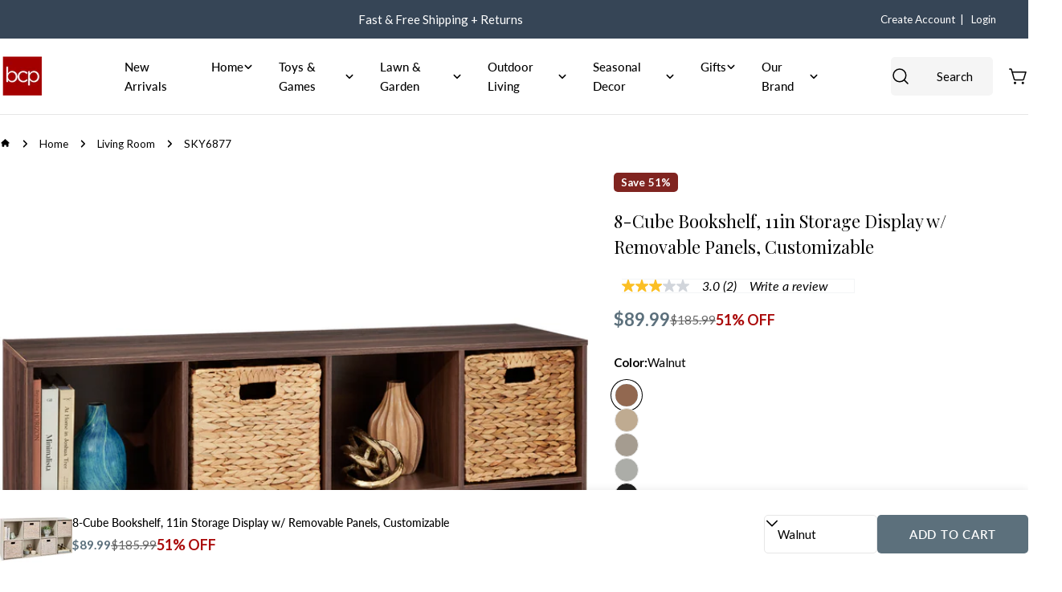

--- FILE ---
content_type: text/html; charset=utf-8
request_url: https://bestchoiceproducts.com/products/8-cube-bookshelf-11in-storage-display-w-removable-panels-customizable
body_size: 57432
content:















<!doctype html>
<html
  class="no-js"
  lang="en"
  
>
  <head>
    <meta charset="utf-8">
    <meta http-equiv="X-UA-Compatible" content="IE=edge">
    <meta name="viewport" content="width=device-width,initial-scale=1">
    <meta name="theme-color" content="">
    <link rel="canonical" href="https://bestchoiceproducts.com/products/8-cube-bookshelf-11in-storage-display-w-removable-panels-customizable">
    <link rel="preconnect" href="https://cdn.shopify.com" crossorigin><link rel="icon" type="image/png" href="//bestchoiceproducts.com/cdn/shop/files/New-Logo-red-bcp_c277a53e-7fe9-46d6-8aed-980cafd02546.png?crop=center&height=32&v=1663643009&width=32"><link rel="preconnect" href="https://fonts.shopifycdn.com" crossorigin><title>8-Cube Bookshelf, 11in Storage Display w/ Removable Panels, Customizab &ndash; Best Choice Products</title>

    
      <meta name="description" content="CUSTOMIZABLE SHELVING: Two optional back panels let you create the ideal layout to suit your needs, mixing open and enclosed backings to help diversify your storage solution MULTIFUNCTIONAL: This organizer fits anywhere in your home to display and organize your favorite books, decor, toys, and other household items; No">
    


<meta property="og:site_name" content="Best Choice Products">
<meta property="og:url" content="https://bestchoiceproducts.com/products/8-cube-bookshelf-11in-storage-display-w-removable-panels-customizable">
<meta property="og:title" content="8-Cube Bookshelf, 11in Storage Display w/ Removable Panels, Customizab">
<meta property="og:type" content="product">
<meta property="og:description" content="CUSTOMIZABLE SHELVING: Two optional back panels let you create the ideal layout to suit your needs, mixing open and enclosed backings to help diversify your storage solution MULTIFUNCTIONAL: This organizer fits anywhere in your home to display and organize your favorite books, decor, toys, and other household items; No"><meta property="og:image" content="http://bestchoiceproducts.com/cdn/shop/files/SKY8741LRG-1.jpg?v=1739531483">
  <meta property="og:image:secure_url" content="https://bestchoiceproducts.com/cdn/shop/files/SKY8741LRG-1.jpg?v=1739531483">
  <meta property="og:image:width" content="2000">
  <meta property="og:image:height" content="2000"><meta property="og:price:amount" content="89.99">
  <meta property="og:price:currency" content="USD"><meta name="twitter:card" content="summary_large_image">
<meta name="twitter:title" content="8-Cube Bookshelf, 11in Storage Display w/ Removable Panels, Customizab">
<meta name="twitter:description" content="CUSTOMIZABLE SHELVING: Two optional back panels let you create the ideal layout to suit your needs, mixing open and enclosed backings to help diversify your storage solution MULTIFUNCTIONAL: This organizer fits anywhere in your home to display and organize your favorite books, decor, toys, and other household items; No">

<style data-shopify>
  @font-face {
  font-family: Lato;
  font-weight: 400;
  font-style: normal;
  font-display: swap;
  src: url("//bestchoiceproducts.com/cdn/fonts/lato/lato_n4.c3b93d431f0091c8be23185e15c9d1fee1e971c5.woff2") format("woff2"),
       url("//bestchoiceproducts.com/cdn/fonts/lato/lato_n4.d5c00c781efb195594fd2fd4ad04f7882949e327.woff") format("woff");
}

  @font-face {
  font-family: Lato;
  font-weight: 400;
  font-style: italic;
  font-display: swap;
  src: url("//bestchoiceproducts.com/cdn/fonts/lato/lato_i4.09c847adc47c2fefc3368f2e241a3712168bc4b6.woff2") format("woff2"),
       url("//bestchoiceproducts.com/cdn/fonts/lato/lato_i4.3c7d9eb6c1b0a2bf62d892c3ee4582b016d0f30c.woff") format("woff");
}

  @font-face {
  font-family: Lato;
  font-weight: 700;
  font-style: normal;
  font-display: swap;
  src: url("//bestchoiceproducts.com/cdn/fonts/lato/lato_n7.900f219bc7337bc57a7a2151983f0a4a4d9d5dcf.woff2") format("woff2"),
       url("//bestchoiceproducts.com/cdn/fonts/lato/lato_n7.a55c60751adcc35be7c4f8a0313f9698598612ee.woff") format("woff");
}

  @font-face {
  font-family: Lato;
  font-weight: 700;
  font-style: italic;
  font-display: swap;
  src: url("//bestchoiceproducts.com/cdn/fonts/lato/lato_i7.16ba75868b37083a879b8dd9f2be44e067dfbf92.woff2") format("woff2"),
       url("//bestchoiceproducts.com/cdn/fonts/lato/lato_i7.4c07c2b3b7e64ab516aa2f2081d2bb0366b9dce8.woff") format("woff");
}

  @font-face {
  font-family: Lato;
  font-weight: 700;
  font-style: normal;
  font-display: swap;
  src: url("//bestchoiceproducts.com/cdn/fonts/lato/lato_n7.900f219bc7337bc57a7a2151983f0a4a4d9d5dcf.woff2") format("woff2"),
       url("//bestchoiceproducts.com/cdn/fonts/lato/lato_n7.a55c60751adcc35be7c4f8a0313f9698598612ee.woff") format("woff");
}

  @font-face {
  font-family: Lato;
  font-weight: 700;
  font-style: italic;
  font-display: swap;
  src: url("//bestchoiceproducts.com/cdn/fonts/lato/lato_i7.16ba75868b37083a879b8dd9f2be44e067dfbf92.woff2") format("woff2"),
       url("//bestchoiceproducts.com/cdn/fonts/lato/lato_i7.4c07c2b3b7e64ab516aa2f2081d2bb0366b9dce8.woff") format("woff");
}

  @font-face {
  font-family: Lato;
  font-weight: 500;
  font-style: normal;
  font-display: swap;
  src: url("//bestchoiceproducts.com/cdn/fonts/lato/lato_n5.b2fec044fbe05725e71d90882e5f3b21dae2efbd.woff2") format("woff2"),
       url("//bestchoiceproducts.com/cdn/fonts/lato/lato_n5.f25a9a5c73ff9372e69074488f99e8ac702b5447.woff") format("woff");
}

  @font-face {
  font-family: "Playfair Display";
  font-weight: 400;
  font-style: normal;
  font-display: swap;
  src: url("//bestchoiceproducts.com/cdn/fonts/playfair_display/playfairdisplay_n4.9980f3e16959dc89137cc1369bfc3ae98af1deb9.woff2") format("woff2"),
       url("//bestchoiceproducts.com/cdn/fonts/playfair_display/playfairdisplay_n4.c562b7c8e5637886a811d2a017f9e023166064ee.woff") format("woff");
}

  @font-face {
  font-family: "Playfair Display";
  font-weight: 400;
  font-style: italic;
  font-display: swap;
  src: url("//bestchoiceproducts.com/cdn/fonts/playfair_display/playfairdisplay_i4.804ea8da9192aaed0368534aa085b3c1f3411619.woff2") format("woff2"),
       url("//bestchoiceproducts.com/cdn/fonts/playfair_display/playfairdisplay_i4.5538cb7a825d13d8a2333cd8a94065a93a95c710.woff") format("woff");
}

  @font-face {
  font-family: Lato;
  font-weight: 500;
  font-style: normal;
  font-display: swap;
  src: url("//bestchoiceproducts.com/cdn/fonts/lato/lato_n5.b2fec044fbe05725e71d90882e5f3b21dae2efbd.woff2") format("woff2"),
       url("//bestchoiceproducts.com/cdn/fonts/lato/lato_n5.f25a9a5c73ff9372e69074488f99e8ac702b5447.woff") format("woff");
}
@font-face {
  font-family: Lato;
  font-weight: 600;
  font-style: normal;
  font-display: swap;
  src: url("//bestchoiceproducts.com/cdn/fonts/lato/lato_n6.38d0e3b23b74a60f769c51d1df73fac96c580d59.woff2") format("woff2"),
       url("//bestchoiceproducts.com/cdn/fonts/lato/lato_n6.3365366161bdcc36a3f97cfbb23954d8c4bf4079.woff") format("woff");
}
@font-face {
  font-family: Lato;
  font-weight: 500;
  font-style: normal;
  font-display: swap;
  src: url("//bestchoiceproducts.com/cdn/fonts/lato/lato_n5.b2fec044fbe05725e71d90882e5f3b21dae2efbd.woff2") format("woff2"),
       url("//bestchoiceproducts.com/cdn/fonts/lato/lato_n5.f25a9a5c73ff9372e69074488f99e8ac702b5447.woff") format("woff");
}
@font-face {
  font-family: Lato;
  font-weight: 500;
  font-style: normal;
  font-display: swap;
  src: url("//bestchoiceproducts.com/cdn/fonts/lato/lato_n5.b2fec044fbe05725e71d90882e5f3b21dae2efbd.woff2") format("woff2"),
       url("//bestchoiceproducts.com/cdn/fonts/lato/lato_n5.f25a9a5c73ff9372e69074488f99e8ac702b5447.woff") format("woff");
}


  
    :root,
.color-scheme-1 {
      --color-background: 255,255,255;
      --color-secondary-background: 54,69,86;
      --color-primary: 92,112,124;
      --color-text-heading: 0,0,0;
      --color-foreground: 0,0,0;
      --color-border: 230,230,230;
      --color-button: 92,112,124;
      --color-button-text: 255,255,255;
      --color-secondary-button: 54,69,86;
      --color-secondary-button-border: 54,69,86;
      --color-secondary-button-text: 255,255,255;
      --color-button-hover-background: 54,69,86;
      --color-button-hover-text: 255,255,255;
      --color-button-before: #5d7795;
      --color-field: 245,245,245;
      --color-field-text: 0,0,0;
      --color-link: 0,0,0;
      --color-link-hover: 0,0,0;
      --color-product-price-sale: 92,112,124;
      --color-foreground-lighten-60: #666666;
      --color-foreground-lighten-19: #cfcfcf;
    }
    @media (min-width: 768px) {
      body .desktop-color-scheme-1 {
        --color-background: 255,255,255;
      --color-secondary-background: 54,69,86;
      --color-primary: 92,112,124;
      --color-text-heading: 0,0,0;
      --color-foreground: 0,0,0;
      --color-border: 230,230,230;
      --color-button: 92,112,124;
      --color-button-text: 255,255,255;
      --color-secondary-button: 54,69,86;
      --color-secondary-button-border: 54,69,86;
      --color-secondary-button-text: 255,255,255;
      --color-button-hover-background: 54,69,86;
      --color-button-hover-text: 255,255,255;
      --color-button-before: #5d7795;
      --color-field: 245,245,245;
      --color-field-text: 0,0,0;
      --color-link: 0,0,0;
      --color-link-hover: 0,0,0;
      --color-product-price-sale: 92,112,124;
      --color-foreground-lighten-60: #666666;
      --color-foreground-lighten-19: #cfcfcf;
        color: rgb(var(--color-foreground));
        background-color: rgb(var(--color-background));
      }
    }
    @media (max-width: 767px) {
      body .mobile-color-scheme-1 {
        --color-background: 255,255,255;
      --color-secondary-background: 54,69,86;
      --color-primary: 92,112,124;
      --color-text-heading: 0,0,0;
      --color-foreground: 0,0,0;
      --color-border: 230,230,230;
      --color-button: 92,112,124;
      --color-button-text: 255,255,255;
      --color-secondary-button: 54,69,86;
      --color-secondary-button-border: 54,69,86;
      --color-secondary-button-text: 255,255,255;
      --color-button-hover-background: 54,69,86;
      --color-button-hover-text: 255,255,255;
      --color-button-before: #5d7795;
      --color-field: 245,245,245;
      --color-field-text: 0,0,0;
      --color-link: 0,0,0;
      --color-link-hover: 0,0,0;
      --color-product-price-sale: 92,112,124;
      --color-foreground-lighten-60: #666666;
      --color-foreground-lighten-19: #cfcfcf;
        color: rgb(var(--color-foreground));
        background-color: rgb(var(--color-background));
      }
    }
  
    
.color-scheme-2 {
      --color-background: 92,112,124;
      --color-secondary-background: 255,255,255;
      --color-primary: 92,112,124;
      --color-text-heading: 255,255,255;
      --color-foreground: 255,255,255;
      --color-border: 255,255,255;
      --color-button: 54,69,86;
      --color-button-text: 255,255,255;
      --color-secondary-button: 255,255,255;
      --color-secondary-button-border: 255,255,255;
      --color-secondary-button-text: 54,69,86;
      --color-button-hover-background: 33,42,53;
      --color-button-hover-text: 255,255,255;
      --color-button-before: #485c74;
      --color-field: 255,255,255;
      --color-field-text: 0,0,0;
      --color-link: 255,255,255;
      --color-link-hover: 255,255,255;
      --color-product-price-sale: 92,112,124;
      --color-foreground-lighten-60: #bec6cb;
      --color-foreground-lighten-19: #7b8b95;
    }
    @media (min-width: 768px) {
      body .desktop-color-scheme-2 {
        --color-background: 92,112,124;
      --color-secondary-background: 255,255,255;
      --color-primary: 92,112,124;
      --color-text-heading: 255,255,255;
      --color-foreground: 255,255,255;
      --color-border: 255,255,255;
      --color-button: 54,69,86;
      --color-button-text: 255,255,255;
      --color-secondary-button: 255,255,255;
      --color-secondary-button-border: 255,255,255;
      --color-secondary-button-text: 54,69,86;
      --color-button-hover-background: 33,42,53;
      --color-button-hover-text: 255,255,255;
      --color-button-before: #485c74;
      --color-field: 255,255,255;
      --color-field-text: 0,0,0;
      --color-link: 255,255,255;
      --color-link-hover: 255,255,255;
      --color-product-price-sale: 92,112,124;
      --color-foreground-lighten-60: #bec6cb;
      --color-foreground-lighten-19: #7b8b95;
        color: rgb(var(--color-foreground));
        background-color: rgb(var(--color-background));
      }
    }
    @media (max-width: 767px) {
      body .mobile-color-scheme-2 {
        --color-background: 92,112,124;
      --color-secondary-background: 255,255,255;
      --color-primary: 92,112,124;
      --color-text-heading: 255,255,255;
      --color-foreground: 255,255,255;
      --color-border: 255,255,255;
      --color-button: 54,69,86;
      --color-button-text: 255,255,255;
      --color-secondary-button: 255,255,255;
      --color-secondary-button-border: 255,255,255;
      --color-secondary-button-text: 54,69,86;
      --color-button-hover-background: 33,42,53;
      --color-button-hover-text: 255,255,255;
      --color-button-before: #485c74;
      --color-field: 255,255,255;
      --color-field-text: 0,0,0;
      --color-link: 255,255,255;
      --color-link-hover: 255,255,255;
      --color-product-price-sale: 92,112,124;
      --color-foreground-lighten-60: #bec6cb;
      --color-foreground-lighten-19: #7b8b95;
        color: rgb(var(--color-foreground));
        background-color: rgb(var(--color-background));
      }
    }
  
    
.color-scheme-3 {
      --color-background: 54,69,86;
      --color-secondary-background: 255,255,255;
      --color-primary: 92,112,124;
      --color-text-heading: 255,255,255;
      --color-foreground: 255,255,255;
      --color-border: 92,112,124;
      --color-button: 92,112,124;
      --color-button-text: 255,255,255;
      --color-secondary-button: 255,255,255;
      --color-secondary-button-border: 255,255,255;
      --color-secondary-button-text: 33,42,53;
      --color-button-hover-background: 92,112,124;
      --color-button-hover-text: 255,255,255;
      --color-button-before: #91a3ad;
      --color-field: 255,255,255;
      --color-field-text: 0,0,0;
      --color-link: 255,255,255;
      --color-link-hover: 255,255,255;
      --color-product-price-sale: 214,58,47;
      --color-foreground-lighten-60: #afb5bb;
      --color-foreground-lighten-19: #5c6876;
    }
    @media (min-width: 768px) {
      body .desktop-color-scheme-3 {
        --color-background: 54,69,86;
      --color-secondary-background: 255,255,255;
      --color-primary: 92,112,124;
      --color-text-heading: 255,255,255;
      --color-foreground: 255,255,255;
      --color-border: 92,112,124;
      --color-button: 92,112,124;
      --color-button-text: 255,255,255;
      --color-secondary-button: 255,255,255;
      --color-secondary-button-border: 255,255,255;
      --color-secondary-button-text: 33,42,53;
      --color-button-hover-background: 92,112,124;
      --color-button-hover-text: 255,255,255;
      --color-button-before: #91a3ad;
      --color-field: 255,255,255;
      --color-field-text: 0,0,0;
      --color-link: 255,255,255;
      --color-link-hover: 255,255,255;
      --color-product-price-sale: 214,58,47;
      --color-foreground-lighten-60: #afb5bb;
      --color-foreground-lighten-19: #5c6876;
        color: rgb(var(--color-foreground));
        background-color: rgb(var(--color-background));
      }
    }
    @media (max-width: 767px) {
      body .mobile-color-scheme-3 {
        --color-background: 54,69,86;
      --color-secondary-background: 255,255,255;
      --color-primary: 92,112,124;
      --color-text-heading: 255,255,255;
      --color-foreground: 255,255,255;
      --color-border: 92,112,124;
      --color-button: 92,112,124;
      --color-button-text: 255,255,255;
      --color-secondary-button: 255,255,255;
      --color-secondary-button-border: 255,255,255;
      --color-secondary-button-text: 33,42,53;
      --color-button-hover-background: 92,112,124;
      --color-button-hover-text: 255,255,255;
      --color-button-before: #91a3ad;
      --color-field: 255,255,255;
      --color-field-text: 0,0,0;
      --color-link: 255,255,255;
      --color-link-hover: 255,255,255;
      --color-product-price-sale: 214,58,47;
      --color-foreground-lighten-60: #afb5bb;
      --color-foreground-lighten-19: #5c6876;
        color: rgb(var(--color-foreground));
        background-color: rgb(var(--color-background));
      }
    }
  
    
.color-scheme-4 {
      --color-background: 232,228,226;
      --color-secondary-background: 255,255,255;
      --color-primary: 54,69,86;
      --color-text-heading: 0,0,0;
      --color-foreground: 0,0,0;
      --color-border: 38,35,30;
      --color-button: 54,69,86;
      --color-button-text: 255,255,255;
      --color-secondary-button: 92,112,124;
      --color-secondary-button-border: 92,112,124;
      --color-secondary-button-text: 255,255,255;
      --color-button-hover-background: 35,46,58;
      --color-button-hover-text: 255,255,255;
      --color-button-before: #49607a;
      --color-field: 255,255,255;
      --color-field-text: 0,0,0;
      --color-link: 0,0,0;
      --color-link-hover: 0,0,0;
      --color-product-price-sale: 214,58,47;
      --color-foreground-lighten-60: #5d5b5a;
      --color-foreground-lighten-19: #bcb9b7;
    }
    @media (min-width: 768px) {
      body .desktop-color-scheme-4 {
        --color-background: 232,228,226;
      --color-secondary-background: 255,255,255;
      --color-primary: 54,69,86;
      --color-text-heading: 0,0,0;
      --color-foreground: 0,0,0;
      --color-border: 38,35,30;
      --color-button: 54,69,86;
      --color-button-text: 255,255,255;
      --color-secondary-button: 92,112,124;
      --color-secondary-button-border: 92,112,124;
      --color-secondary-button-text: 255,255,255;
      --color-button-hover-background: 35,46,58;
      --color-button-hover-text: 255,255,255;
      --color-button-before: #49607a;
      --color-field: 255,255,255;
      --color-field-text: 0,0,0;
      --color-link: 0,0,0;
      --color-link-hover: 0,0,0;
      --color-product-price-sale: 214,58,47;
      --color-foreground-lighten-60: #5d5b5a;
      --color-foreground-lighten-19: #bcb9b7;
        color: rgb(var(--color-foreground));
        background-color: rgb(var(--color-background));
      }
    }
    @media (max-width: 767px) {
      body .mobile-color-scheme-4 {
        --color-background: 232,228,226;
      --color-secondary-background: 255,255,255;
      --color-primary: 54,69,86;
      --color-text-heading: 0,0,0;
      --color-foreground: 0,0,0;
      --color-border: 38,35,30;
      --color-button: 54,69,86;
      --color-button-text: 255,255,255;
      --color-secondary-button: 92,112,124;
      --color-secondary-button-border: 92,112,124;
      --color-secondary-button-text: 255,255,255;
      --color-button-hover-background: 35,46,58;
      --color-button-hover-text: 255,255,255;
      --color-button-before: #49607a;
      --color-field: 255,255,255;
      --color-field-text: 0,0,0;
      --color-link: 0,0,0;
      --color-link-hover: 0,0,0;
      --color-product-price-sale: 214,58,47;
      --color-foreground-lighten-60: #5d5b5a;
      --color-foreground-lighten-19: #bcb9b7;
        color: rgb(var(--color-foreground));
        background-color: rgb(var(--color-background));
      }
    }
  
    
.color-scheme-inverse {
      --color-background: 247,247,247;
      --color-secondary-background: 54,69,86;
      --color-primary: 92,112,124;
      --color-text-heading: 17,24,39;
      --color-foreground: 17,24,39;
      --color-border: 255,255,255;
      --color-button: 38,35,30;
      --color-button-text: 255,255,255;
      --color-secondary-button: 92,112,124;
      --color-secondary-button-border: 255,255,255;
      --color-secondary-button-text: 255,255,255;
      --color-button-hover-background: 54,69,86;
      --color-button-hover-text: 255,255,255;
      --color-button-before: #5d7795;
      --color-field: 255,255,255;
      --color-field-text: 0,0,0;
      --color-link: 17,24,39;
      --color-link-hover: 17,24,39;
      --color-product-price-sale: 214,58,47;
      --color-foreground-lighten-60: #6d717a;
      --color-foreground-lighten-19: #cbcdcf;
    }
    @media (min-width: 768px) {
      body .desktop-color-scheme-inverse {
        --color-background: 247,247,247;
      --color-secondary-background: 54,69,86;
      --color-primary: 92,112,124;
      --color-text-heading: 17,24,39;
      --color-foreground: 17,24,39;
      --color-border: 255,255,255;
      --color-button: 38,35,30;
      --color-button-text: 255,255,255;
      --color-secondary-button: 92,112,124;
      --color-secondary-button-border: 255,255,255;
      --color-secondary-button-text: 255,255,255;
      --color-button-hover-background: 54,69,86;
      --color-button-hover-text: 255,255,255;
      --color-button-before: #5d7795;
      --color-field: 255,255,255;
      --color-field-text: 0,0,0;
      --color-link: 17,24,39;
      --color-link-hover: 17,24,39;
      --color-product-price-sale: 214,58,47;
      --color-foreground-lighten-60: #6d717a;
      --color-foreground-lighten-19: #cbcdcf;
        color: rgb(var(--color-foreground));
        background-color: rgb(var(--color-background));
      }
    }
    @media (max-width: 767px) {
      body .mobile-color-scheme-inverse {
        --color-background: 247,247,247;
      --color-secondary-background: 54,69,86;
      --color-primary: 92,112,124;
      --color-text-heading: 17,24,39;
      --color-foreground: 17,24,39;
      --color-border: 255,255,255;
      --color-button: 38,35,30;
      --color-button-text: 255,255,255;
      --color-secondary-button: 92,112,124;
      --color-secondary-button-border: 255,255,255;
      --color-secondary-button-text: 255,255,255;
      --color-button-hover-background: 54,69,86;
      --color-button-hover-text: 255,255,255;
      --color-button-before: #5d7795;
      --color-field: 255,255,255;
      --color-field-text: 0,0,0;
      --color-link: 17,24,39;
      --color-link-hover: 17,24,39;
      --color-product-price-sale: 214,58,47;
      --color-foreground-lighten-60: #6d717a;
      --color-foreground-lighten-19: #cbcdcf;
        color: rgb(var(--color-foreground));
        background-color: rgb(var(--color-background));
      }
    }
  
    
.color-scheme-6 {
      --color-background: 54,69,86;
      --color-secondary-background: 243,238,234;
      --color-primary: 92,112,124;
      --color-text-heading: 255,255,255;
      --color-foreground: 255,255,255;
      --color-border: 92,112,124;
      --color-button: 92,112,124;
      --color-button-text: 255,255,255;
      --color-secondary-button: 255,255,255;
      --color-secondary-button-border: 230,230,230;
      --color-secondary-button-text: 54,69,86;
      --color-button-hover-background: 17,24,39;
      --color-button-hover-text: 255,255,255;
      --color-button-before: #30446e;
      --color-field: 255,255,255;
      --color-field-text: 17,24,39;
      --color-link: 255,255,255;
      --color-link-hover: 255,255,255;
      --color-product-price-sale: 214,58,47;
      --color-foreground-lighten-60: #afb5bb;
      --color-foreground-lighten-19: #5c6876;
    }
    @media (min-width: 768px) {
      body .desktop-color-scheme-6 {
        --color-background: 54,69,86;
      --color-secondary-background: 243,238,234;
      --color-primary: 92,112,124;
      --color-text-heading: 255,255,255;
      --color-foreground: 255,255,255;
      --color-border: 92,112,124;
      --color-button: 92,112,124;
      --color-button-text: 255,255,255;
      --color-secondary-button: 255,255,255;
      --color-secondary-button-border: 230,230,230;
      --color-secondary-button-text: 54,69,86;
      --color-button-hover-background: 17,24,39;
      --color-button-hover-text: 255,255,255;
      --color-button-before: #30446e;
      --color-field: 255,255,255;
      --color-field-text: 17,24,39;
      --color-link: 255,255,255;
      --color-link-hover: 255,255,255;
      --color-product-price-sale: 214,58,47;
      --color-foreground-lighten-60: #afb5bb;
      --color-foreground-lighten-19: #5c6876;
        color: rgb(var(--color-foreground));
        background-color: rgb(var(--color-background));
      }
    }
    @media (max-width: 767px) {
      body .mobile-color-scheme-6 {
        --color-background: 54,69,86;
      --color-secondary-background: 243,238,234;
      --color-primary: 92,112,124;
      --color-text-heading: 255,255,255;
      --color-foreground: 255,255,255;
      --color-border: 92,112,124;
      --color-button: 92,112,124;
      --color-button-text: 255,255,255;
      --color-secondary-button: 255,255,255;
      --color-secondary-button-border: 230,230,230;
      --color-secondary-button-text: 54,69,86;
      --color-button-hover-background: 17,24,39;
      --color-button-hover-text: 255,255,255;
      --color-button-before: #30446e;
      --color-field: 255,255,255;
      --color-field-text: 17,24,39;
      --color-link: 255,255,255;
      --color-link-hover: 255,255,255;
      --color-product-price-sale: 214,58,47;
      --color-foreground-lighten-60: #afb5bb;
      --color-foreground-lighten-19: #5c6876;
        color: rgb(var(--color-foreground));
        background-color: rgb(var(--color-background));
      }
    }
  
    
.color-scheme-7 {
      --color-background: 103,106,92;
      --color-secondary-background: 248,248,248;
      --color-primary: 214,58,47;
      --color-text-heading: 255,255,255;
      --color-foreground: 255,255,255;
      --color-border: 230,230,230;
      --color-button: 230,230,230;
      --color-button-text: 60,61,56;
      --color-secondary-button: 0,0,0;
      --color-secondary-button-border: 255,255,255;
      --color-secondary-button-text: 255,255,255;
      --color-button-hover-background: 230,230,230;
      --color-button-hover-text: 255,255,255;
      --color-button-before: #ffffff;
      --color-field: 245,245,245;
      --color-field-text: 0,0,0;
      --color-link: 255,255,255;
      --color-link-hover: 255,255,255;
      --color-product-price-sale: 214,58,47;
      --color-foreground-lighten-60: #c2c3be;
      --color-foreground-lighten-19: #84867b;
    }
    @media (min-width: 768px) {
      body .desktop-color-scheme-7 {
        --color-background: 103,106,92;
      --color-secondary-background: 248,248,248;
      --color-primary: 214,58,47;
      --color-text-heading: 255,255,255;
      --color-foreground: 255,255,255;
      --color-border: 230,230,230;
      --color-button: 230,230,230;
      --color-button-text: 60,61,56;
      --color-secondary-button: 0,0,0;
      --color-secondary-button-border: 255,255,255;
      --color-secondary-button-text: 255,255,255;
      --color-button-hover-background: 230,230,230;
      --color-button-hover-text: 255,255,255;
      --color-button-before: #ffffff;
      --color-field: 245,245,245;
      --color-field-text: 0,0,0;
      --color-link: 255,255,255;
      --color-link-hover: 255,255,255;
      --color-product-price-sale: 214,58,47;
      --color-foreground-lighten-60: #c2c3be;
      --color-foreground-lighten-19: #84867b;
        color: rgb(var(--color-foreground));
        background-color: rgb(var(--color-background));
      }
    }
    @media (max-width: 767px) {
      body .mobile-color-scheme-7 {
        --color-background: 103,106,92;
      --color-secondary-background: 248,248,248;
      --color-primary: 214,58,47;
      --color-text-heading: 255,255,255;
      --color-foreground: 255,255,255;
      --color-border: 230,230,230;
      --color-button: 230,230,230;
      --color-button-text: 60,61,56;
      --color-secondary-button: 0,0,0;
      --color-secondary-button-border: 255,255,255;
      --color-secondary-button-text: 255,255,255;
      --color-button-hover-background: 230,230,230;
      --color-button-hover-text: 255,255,255;
      --color-button-before: #ffffff;
      --color-field: 245,245,245;
      --color-field-text: 0,0,0;
      --color-link: 255,255,255;
      --color-link-hover: 255,255,255;
      --color-product-price-sale: 214,58,47;
      --color-foreground-lighten-60: #c2c3be;
      --color-foreground-lighten-19: #84867b;
        color: rgb(var(--color-foreground));
        background-color: rgb(var(--color-background));
      }
    }
  
    
.color-scheme-8 {
      --color-background: 38,35,30;
      --color-secondary-background: 247,247,247;
      --color-primary: 214,58,47;
      --color-text-heading: 255,255,255;
      --color-foreground: 255,255,255;
      --color-border: 255,255,255;
      --color-button: 232,228,226;
      --color-button-text: 38,35,30;
      --color-secondary-button: 255,255,255;
      --color-secondary-button-border: 255,255,255;
      --color-secondary-button-text: 38,35,30;
      --color-button-hover-background: 54,69,86;
      --color-button-hover-text: 255,255,255;
      --color-button-before: #5d7795;
      --color-field: 255,255,255;
      --color-field-text: 0,0,0;
      --color-link: 255,255,255;
      --color-link-hover: 255,255,255;
      --color-product-price-sale: 214,58,47;
      --color-foreground-lighten-60: #a8a7a5;
      --color-foreground-lighten-19: #4f4d49;
    }
    @media (min-width: 768px) {
      body .desktop-color-scheme-8 {
        --color-background: 38,35,30;
      --color-secondary-background: 247,247,247;
      --color-primary: 214,58,47;
      --color-text-heading: 255,255,255;
      --color-foreground: 255,255,255;
      --color-border: 255,255,255;
      --color-button: 232,228,226;
      --color-button-text: 38,35,30;
      --color-secondary-button: 255,255,255;
      --color-secondary-button-border: 255,255,255;
      --color-secondary-button-text: 38,35,30;
      --color-button-hover-background: 54,69,86;
      --color-button-hover-text: 255,255,255;
      --color-button-before: #5d7795;
      --color-field: 255,255,255;
      --color-field-text: 0,0,0;
      --color-link: 255,255,255;
      --color-link-hover: 255,255,255;
      --color-product-price-sale: 214,58,47;
      --color-foreground-lighten-60: #a8a7a5;
      --color-foreground-lighten-19: #4f4d49;
        color: rgb(var(--color-foreground));
        background-color: rgb(var(--color-background));
      }
    }
    @media (max-width: 767px) {
      body .mobile-color-scheme-8 {
        --color-background: 38,35,30;
      --color-secondary-background: 247,247,247;
      --color-primary: 214,58,47;
      --color-text-heading: 255,255,255;
      --color-foreground: 255,255,255;
      --color-border: 255,255,255;
      --color-button: 232,228,226;
      --color-button-text: 38,35,30;
      --color-secondary-button: 255,255,255;
      --color-secondary-button-border: 255,255,255;
      --color-secondary-button-text: 38,35,30;
      --color-button-hover-background: 54,69,86;
      --color-button-hover-text: 255,255,255;
      --color-button-before: #5d7795;
      --color-field: 255,255,255;
      --color-field-text: 0,0,0;
      --color-link: 255,255,255;
      --color-link-hover: 255,255,255;
      --color-product-price-sale: 214,58,47;
      --color-foreground-lighten-60: #a8a7a5;
      --color-foreground-lighten-19: #4f4d49;
        color: rgb(var(--color-foreground));
        background-color: rgb(var(--color-background));
      }
    }
  
    
.color-scheme-9 {
      --color-background: 255,255,255;
      --color-secondary-background: 245,245,245;
      --color-primary: 214,58,47;
      --color-text-heading: 0,0,0;
      --color-foreground: 0,0,0;
      --color-border: 230,230,230;
      --color-button: 0,0,0;
      --color-button-text: 255,255,255;
      --color-secondary-button: 255,255,255;
      --color-secondary-button-border: 204,204,204;
      --color-secondary-button-text: 0,0,0;
      --color-button-hover-background: 0,0,0;
      --color-button-hover-text: 255,255,255;
      --color-button-before: #333333;
      --color-field: 245,245,245;
      --color-field-text: 0,0,0;
      --color-link: 0,0,0;
      --color-link-hover: 0,0,0;
      --color-product-price-sale: 214,58,47;
      --color-foreground-lighten-60: #666666;
      --color-foreground-lighten-19: #cfcfcf;
    }
    @media (min-width: 768px) {
      body .desktop-color-scheme-9 {
        --color-background: 255,255,255;
      --color-secondary-background: 245,245,245;
      --color-primary: 214,58,47;
      --color-text-heading: 0,0,0;
      --color-foreground: 0,0,0;
      --color-border: 230,230,230;
      --color-button: 0,0,0;
      --color-button-text: 255,255,255;
      --color-secondary-button: 255,255,255;
      --color-secondary-button-border: 204,204,204;
      --color-secondary-button-text: 0,0,0;
      --color-button-hover-background: 0,0,0;
      --color-button-hover-text: 255,255,255;
      --color-button-before: #333333;
      --color-field: 245,245,245;
      --color-field-text: 0,0,0;
      --color-link: 0,0,0;
      --color-link-hover: 0,0,0;
      --color-product-price-sale: 214,58,47;
      --color-foreground-lighten-60: #666666;
      --color-foreground-lighten-19: #cfcfcf;
        color: rgb(var(--color-foreground));
        background-color: rgb(var(--color-background));
      }
    }
    @media (max-width: 767px) {
      body .mobile-color-scheme-9 {
        --color-background: 255,255,255;
      --color-secondary-background: 245,245,245;
      --color-primary: 214,58,47;
      --color-text-heading: 0,0,0;
      --color-foreground: 0,0,0;
      --color-border: 230,230,230;
      --color-button: 0,0,0;
      --color-button-text: 255,255,255;
      --color-secondary-button: 255,255,255;
      --color-secondary-button-border: 204,204,204;
      --color-secondary-button-text: 0,0,0;
      --color-button-hover-background: 0,0,0;
      --color-button-hover-text: 255,255,255;
      --color-button-before: #333333;
      --color-field: 245,245,245;
      --color-field-text: 0,0,0;
      --color-link: 0,0,0;
      --color-link-hover: 0,0,0;
      --color-product-price-sale: 214,58,47;
      --color-foreground-lighten-60: #666666;
      --color-foreground-lighten-19: #cfcfcf;
        color: rgb(var(--color-foreground));
        background-color: rgb(var(--color-background));
      }
    }
  
    
.color-scheme-10 {
      --color-background: 119,36,36;
      --color-secondary-background: 255,255,255;
      --color-primary: 119,36,36;
      --color-text-heading: 255,255,255;
      --color-foreground: 255,255,255;
      --color-border: 230,230,230;
      --color-button: 255,255,255;
      --color-button-text: 38,35,30;
      --color-secondary-button: 119,36,36;
      --color-secondary-button-border: 119,36,36;
      --color-secondary-button-text: 255,255,255;
      --color-button-hover-background: 255,255,255;
      --color-button-hover-text: 0,0,0;
      --color-button-before: #ffffff;
      --color-field: 245,245,245;
      --color-field-text: 0,0,0;
      --color-link: 255,255,255;
      --color-link-hover: 255,255,255;
      --color-product-price-sale: 214,58,47;
      --color-foreground-lighten-60: #c9a7a7;
      --color-foreground-lighten-19: #914e4e;
    }
    @media (min-width: 768px) {
      body .desktop-color-scheme-10 {
        --color-background: 119,36,36;
      --color-secondary-background: 255,255,255;
      --color-primary: 119,36,36;
      --color-text-heading: 255,255,255;
      --color-foreground: 255,255,255;
      --color-border: 230,230,230;
      --color-button: 255,255,255;
      --color-button-text: 38,35,30;
      --color-secondary-button: 119,36,36;
      --color-secondary-button-border: 119,36,36;
      --color-secondary-button-text: 255,255,255;
      --color-button-hover-background: 255,255,255;
      --color-button-hover-text: 0,0,0;
      --color-button-before: #ffffff;
      --color-field: 245,245,245;
      --color-field-text: 0,0,0;
      --color-link: 255,255,255;
      --color-link-hover: 255,255,255;
      --color-product-price-sale: 214,58,47;
      --color-foreground-lighten-60: #c9a7a7;
      --color-foreground-lighten-19: #914e4e;
        color: rgb(var(--color-foreground));
        background-color: rgb(var(--color-background));
      }
    }
    @media (max-width: 767px) {
      body .mobile-color-scheme-10 {
        --color-background: 119,36,36;
      --color-secondary-background: 255,255,255;
      --color-primary: 119,36,36;
      --color-text-heading: 255,255,255;
      --color-foreground: 255,255,255;
      --color-border: 230,230,230;
      --color-button: 255,255,255;
      --color-button-text: 38,35,30;
      --color-secondary-button: 119,36,36;
      --color-secondary-button-border: 119,36,36;
      --color-secondary-button-text: 255,255,255;
      --color-button-hover-background: 255,255,255;
      --color-button-hover-text: 0,0,0;
      --color-button-before: #ffffff;
      --color-field: 245,245,245;
      --color-field-text: 0,0,0;
      --color-link: 255,255,255;
      --color-link-hover: 255,255,255;
      --color-product-price-sale: 214,58,47;
      --color-foreground-lighten-60: #c9a7a7;
      --color-foreground-lighten-19: #914e4e;
        color: rgb(var(--color-foreground));
        background-color: rgb(var(--color-background));
      }
    }
  
    
.color-scheme-11 {
      --color-background: 41,50,58;
      --color-secondary-background: 247,247,247;
      --color-primary: 128,36,32;
      --color-text-heading: 255,255,255;
      --color-foreground: 255,255,255;
      --color-border: 255,255,255;
      --color-button: 255,255,255;
      --color-button-text: 33,42,53;
      --color-secondary-button: 17,24,39;
      --color-secondary-button-border: 17,24,39;
      --color-secondary-button-text: 255,255,255;
      --color-button-hover-background: 103,106,92;
      --color-button-hover-text: 255,255,255;
      --color-button-before: #9a9d8f;
      --color-field: 255,255,255;
      --color-field-text: 0,0,0;
      --color-link: 255,255,255;
      --color-link-hover: 255,255,255;
      --color-product-price-sale: 128,36,32;
      --color-foreground-lighten-60: #a9adb0;
      --color-foreground-lighten-19: #52595f;
    }
    @media (min-width: 768px) {
      body .desktop-color-scheme-11 {
        --color-background: 41,50,58;
      --color-secondary-background: 247,247,247;
      --color-primary: 128,36,32;
      --color-text-heading: 255,255,255;
      --color-foreground: 255,255,255;
      --color-border: 255,255,255;
      --color-button: 255,255,255;
      --color-button-text: 33,42,53;
      --color-secondary-button: 17,24,39;
      --color-secondary-button-border: 17,24,39;
      --color-secondary-button-text: 255,255,255;
      --color-button-hover-background: 103,106,92;
      --color-button-hover-text: 255,255,255;
      --color-button-before: #9a9d8f;
      --color-field: 255,255,255;
      --color-field-text: 0,0,0;
      --color-link: 255,255,255;
      --color-link-hover: 255,255,255;
      --color-product-price-sale: 128,36,32;
      --color-foreground-lighten-60: #a9adb0;
      --color-foreground-lighten-19: #52595f;
        color: rgb(var(--color-foreground));
        background-color: rgb(var(--color-background));
      }
    }
    @media (max-width: 767px) {
      body .mobile-color-scheme-11 {
        --color-background: 41,50,58;
      --color-secondary-background: 247,247,247;
      --color-primary: 128,36,32;
      --color-text-heading: 255,255,255;
      --color-foreground: 255,255,255;
      --color-border: 255,255,255;
      --color-button: 255,255,255;
      --color-button-text: 33,42,53;
      --color-secondary-button: 17,24,39;
      --color-secondary-button-border: 17,24,39;
      --color-secondary-button-text: 255,255,255;
      --color-button-hover-background: 103,106,92;
      --color-button-hover-text: 255,255,255;
      --color-button-before: #9a9d8f;
      --color-field: 255,255,255;
      --color-field-text: 0,0,0;
      --color-link: 255,255,255;
      --color-link-hover: 255,255,255;
      --color-product-price-sale: 128,36,32;
      --color-foreground-lighten-60: #a9adb0;
      --color-foreground-lighten-19: #52595f;
        color: rgb(var(--color-foreground));
        background-color: rgb(var(--color-background));
      }
    }
  
    
.color-scheme-95872d54-2166-4f00-9216-201aaf2bab9d {
      --color-background: 244,244,244;
      --color-secondary-background: 54,69,86;
      --color-primary: 92,112,124;
      --color-text-heading: 58,74,89;
      --color-foreground: 58,74,89;
      --color-border: 230,230,230;
      --color-button: 58,74,89;
      --color-button-text: 255,255,255;
      --color-secondary-button: 54,69,86;
      --color-secondary-button-border: 54,69,86;
      --color-secondary-button-text: 255,255,255;
      --color-button-hover-background: 54,69,86;
      --color-button-hover-text: 255,255,255;
      --color-button-before: #5d7795;
      --color-field: 245,245,245;
      --color-field-text: 0,0,0;
      --color-link: 58,74,89;
      --color-link-hover: 58,74,89;
      --color-product-price-sale: 92,112,124;
      --color-foreground-lighten-60: #848e97;
      --color-foreground-lighten-19: #d1d4d7;
    }
    @media (min-width: 768px) {
      body .desktop-color-scheme-95872d54-2166-4f00-9216-201aaf2bab9d {
        --color-background: 244,244,244;
      --color-secondary-background: 54,69,86;
      --color-primary: 92,112,124;
      --color-text-heading: 58,74,89;
      --color-foreground: 58,74,89;
      --color-border: 230,230,230;
      --color-button: 58,74,89;
      --color-button-text: 255,255,255;
      --color-secondary-button: 54,69,86;
      --color-secondary-button-border: 54,69,86;
      --color-secondary-button-text: 255,255,255;
      --color-button-hover-background: 54,69,86;
      --color-button-hover-text: 255,255,255;
      --color-button-before: #5d7795;
      --color-field: 245,245,245;
      --color-field-text: 0,0,0;
      --color-link: 58,74,89;
      --color-link-hover: 58,74,89;
      --color-product-price-sale: 92,112,124;
      --color-foreground-lighten-60: #848e97;
      --color-foreground-lighten-19: #d1d4d7;
        color: rgb(var(--color-foreground));
        background-color: rgb(var(--color-background));
      }
    }
    @media (max-width: 767px) {
      body .mobile-color-scheme-95872d54-2166-4f00-9216-201aaf2bab9d {
        --color-background: 244,244,244;
      --color-secondary-background: 54,69,86;
      --color-primary: 92,112,124;
      --color-text-heading: 58,74,89;
      --color-foreground: 58,74,89;
      --color-border: 230,230,230;
      --color-button: 58,74,89;
      --color-button-text: 255,255,255;
      --color-secondary-button: 54,69,86;
      --color-secondary-button-border: 54,69,86;
      --color-secondary-button-text: 255,255,255;
      --color-button-hover-background: 54,69,86;
      --color-button-hover-text: 255,255,255;
      --color-button-before: #5d7795;
      --color-field: 245,245,245;
      --color-field-text: 0,0,0;
      --color-link: 58,74,89;
      --color-link-hover: 58,74,89;
      --color-product-price-sale: 92,112,124;
      --color-foreground-lighten-60: #848e97;
      --color-foreground-lighten-19: #d1d4d7;
        color: rgb(var(--color-foreground));
        background-color: rgb(var(--color-background));
      }
    }
  

  body, .color-scheme-1, .color-scheme-2, .color-scheme-3, .color-scheme-4, .color-scheme-inverse, .color-scheme-6, .color-scheme-7, .color-scheme-8, .color-scheme-9, .color-scheme-10, .color-scheme-11, .color-scheme-95872d54-2166-4f00-9216-201aaf2bab9d {
    color: rgb(var(--color-foreground));
    background-color: rgb(var(--color-background));
  }

  :root {
    /* Animation variable */
    --animation-nav: .5s cubic-bezier(.6, 0, .4, 1);
    --animation-default: .5s cubic-bezier(.3, 1, .3, 1);
    --animation-fast: .3s cubic-bezier(.7, 0, .3, 1);
    --transform-origin-start: left;
    --transform-origin-end: right;
    --duration-default: 200ms;
    --duration-image: 1000ms;

    --font-body-family: Lato, sans-serif;
    --font-body-style: normal;
    --font-body-weight: 400;
    --font-body-weight-bolder: 700;
    --font-body-weight-bold: 700;
    --font-body-size: 1.5rem;
    --font-body-line-height: 1.6;

    --font-heading-family: "Playfair Display", serif;
    --font-heading-style: normal;
    --font-heading-weight: 400;
    --font-heading-letter-spacing: 0.0em;
    --font-heading-transform: none;
    --font-heading-scale: 1.0;
    --font-heading-mobile-scale: 0.8;

    --font-hd1-transform:none;

    --font-subheading-family: Lato, sans-serif;
    --font-subheading-weight: 500;
    --font-subheading-scale: 1.0;
    --font-subheading-transform: uppercase;
    --font-subheading-letter-spacing: 0.05em;

    --font-navigation-family: Lato, sans-serif;
    --font-navigation-weight: 500;
    --navigation-transform: none;

    --font-button-family: Lato, sans-serif;
    --font-button-weight: 600;
    --buttons-letter-spacing: 0.05em;
    --buttons-transform: uppercase;
    --buttons-height: 4.8rem;
    --buttons-border-width: 1px;
    --inputs-border-width: 1px;

    --font-pcard-title-family: Lato, sans-serif;
    --font-pcard-title-style: normal;
    --font-pcard-title-weight: 500;
    --font-pcard-title-scale: 0.9;
    --font-pcard-title-transform: none;

    --font-hd1-size: 6.0rem;
    --font-hd2-size: 4.8rem;
    --font-hd3-size: 3.6rem;
    --font-h1-size: calc(var(--font-heading-scale) * 4rem);
    --font-h2-size: calc(var(--font-heading-scale) * 3.2rem);
    --font-h3-size: calc(var(--font-heading-scale) * 2.8rem);
    --font-h4-size: calc(var(--font-heading-scale) * 2.2rem);
    --font-h5-size: calc(var(--font-heading-scale) * 1.8rem);
    --font-h6-size: calc(var(--font-heading-scale) * 1.6rem);
    --font-subheading-size: calc(var(--font-subheading-scale) * var(--font-body-size));
    --font-pcard-title-size: calc(var(--font-pcard-title-scale) * var(--font-body-size));

    --color-badge-sale: #802420;
    --color-badge-sale-text: #FFFFFF;
    --color-badge-soldout: #c0bbb6;
    --color-badge-soldout-text: #FFFFFF;
    --color-badge-hot: #364556;
    --color-badge-hot-text: #FFFFFF;
    --color-badge-new: #364556;
    --color-badge-new-text: #FFFFFF;
    --color-cart-bubble: #dc2626;
    --color-keyboard-focus: 11 97 205;

    --buttons-radius: 0.5rem;
    --inputs-radius: 0.5rem;
    --textareas-radius: 0.5rem;
    --blocks-radius: 0.0rem;
    --blocks-radius-mobile: 0.0rem;
    --small-blocks-radius: 0.0rem;
    --medium-blocks-radius: 0.0rem;
    --pcard-radius: 0.0rem;
    --pcard-inner-radius: 0.0rem;
    --badges-radius: 0.5rem;

    --page-width: 1410px;
    --page-width-margin: 0rem;
    --header-padding-bottom: 4rem;
    --header-padding-bottom-mobile: 3.2rem;
    --header-padding-bottom-large: 6rem;
    --header-padding-bottom-large-lg: 4rem;
  }

  *,
  *::before,
  *::after {
    box-sizing: inherit;
  }

  html {
    box-sizing: border-box;
    font-size: 62.5%;
    height: 100%;
  }

  body {
    min-height: 100%;
    margin: 0;
    font-family: var(--font-body-family);
    font-style: var(--font-body-style);
    font-weight: var(--font-body-weight);
    font-size: var(--font-body-size);
    line-height: var(--font-body-line-height);
    -webkit-font-smoothing: antialiased;
    -moz-osx-font-smoothing: grayscale;
    touch-action: manipulation;
    -webkit-text-size-adjust: 100%;
    font-feature-settings: normal;
  }
  @media (min-width: 1485px) {
    .swiper-controls--outside {
      --swiper-navigation-offset-x: calc((var(--swiper-navigation-size) + 2.7rem) * -1);
    }
  }
</style>

  <link rel="preload" as="font" href="//bestchoiceproducts.com/cdn/fonts/lato/lato_n4.c3b93d431f0091c8be23185e15c9d1fee1e971c5.woff2" type="font/woff2" crossorigin>
  

  <link rel="preload" as="font" href="//bestchoiceproducts.com/cdn/fonts/playfair_display/playfairdisplay_n4.9980f3e16959dc89137cc1369bfc3ae98af1deb9.woff2" type="font/woff2" crossorigin>
  
<link href="//bestchoiceproducts.com/cdn/shop/t/419/assets/vendor.css?v=94183888130352382221768518275" rel="stylesheet" type="text/css" media="all" /><link href="//bestchoiceproducts.com/cdn/shop/t/419/assets/theme.css?v=152005992869176845261768518275" rel="stylesheet" type="text/css" media="all" />
  <script>window.performance && window.performance.mark && window.performance.mark('shopify.content_for_header.start');</script><meta name="facebook-domain-verification" content="um462cw3fae49t98yvbcze5vtjumjn">
<meta name="google-site-verification" content="jlANC-pRCInWI2er5BLC3VadeJBA7YRHyfSuO2pdbT0">
<meta id="shopify-digital-wallet" name="shopify-digital-wallet" content="/6367991/digital_wallets/dialog">
<meta name="shopify-checkout-api-token" content="e858817910342b91f489876b117cdc9e">
<meta id="in-context-paypal-metadata" data-shop-id="6367991" data-venmo-supported="true" data-environment="production" data-locale="en_US" data-paypal-v4="true" data-currency="USD">
<link rel="alternate" type="application/json+oembed" href="https://bestchoiceproducts.com/products/8-cube-bookshelf-11in-storage-display-w-removable-panels-customizable.oembed">
<script async="async" src="/checkouts/internal/preloads.js?locale=en-US"></script>
<link rel="preconnect" href="https://shop.app" crossorigin="anonymous">
<script async="async" src="https://shop.app/checkouts/internal/preloads.js?locale=en-US&shop_id=6367991" crossorigin="anonymous"></script>
<script id="apple-pay-shop-capabilities" type="application/json">{"shopId":6367991,"countryCode":"US","currencyCode":"USD","merchantCapabilities":["supports3DS"],"merchantId":"gid:\/\/shopify\/Shop\/6367991","merchantName":"Best Choice Products","requiredBillingContactFields":["postalAddress","email","phone"],"requiredShippingContactFields":["postalAddress","email","phone"],"shippingType":"shipping","supportedNetworks":["visa","masterCard","amex","discover","elo","jcb"],"total":{"type":"pending","label":"Best Choice Products","amount":"1.00"},"shopifyPaymentsEnabled":true,"supportsSubscriptions":true}</script>
<script id="shopify-features" type="application/json">{"accessToken":"e858817910342b91f489876b117cdc9e","betas":["rich-media-storefront-analytics"],"domain":"bestchoiceproducts.com","predictiveSearch":true,"shopId":6367991,"locale":"en"}</script>
<script>var Shopify = Shopify || {};
Shopify.shop = "bestchoiceproducts.myshopify.com";
Shopify.locale = "en";
Shopify.currency = {"active":"USD","rate":"1.0"};
Shopify.country = "US";
Shopify.theme = {"name":"MLK Day Sale - Jan 2026","id":150866690234,"schema_name":"Sleek","schema_version":"1.8.0","theme_store_id":2821,"role":"main"};
Shopify.theme.handle = "null";
Shopify.theme.style = {"id":null,"handle":null};
Shopify.cdnHost = "bestchoiceproducts.com/cdn";
Shopify.routes = Shopify.routes || {};
Shopify.routes.root = "/";</script>
<script type="module">!function(o){(o.Shopify=o.Shopify||{}).modules=!0}(window);</script>
<script>!function(o){function n(){var o=[];function n(){o.push(Array.prototype.slice.apply(arguments))}return n.q=o,n}var t=o.Shopify=o.Shopify||{};t.loadFeatures=n(),t.autoloadFeatures=n()}(window);</script>
<script>
  window.ShopifyPay = window.ShopifyPay || {};
  window.ShopifyPay.apiHost = "shop.app\/pay";
  window.ShopifyPay.redirectState = null;
</script>
<script id="shop-js-analytics" type="application/json">{"pageType":"product"}</script>
<script defer="defer" async type="module" src="//bestchoiceproducts.com/cdn/shopifycloud/shop-js/modules/v2/client.init-shop-cart-sync_BT-GjEfc.en.esm.js"></script>
<script defer="defer" async type="module" src="//bestchoiceproducts.com/cdn/shopifycloud/shop-js/modules/v2/chunk.common_D58fp_Oc.esm.js"></script>
<script defer="defer" async type="module" src="//bestchoiceproducts.com/cdn/shopifycloud/shop-js/modules/v2/chunk.modal_xMitdFEc.esm.js"></script>
<script type="module">
  await import("//bestchoiceproducts.com/cdn/shopifycloud/shop-js/modules/v2/client.init-shop-cart-sync_BT-GjEfc.en.esm.js");
await import("//bestchoiceproducts.com/cdn/shopifycloud/shop-js/modules/v2/chunk.common_D58fp_Oc.esm.js");
await import("//bestchoiceproducts.com/cdn/shopifycloud/shop-js/modules/v2/chunk.modal_xMitdFEc.esm.js");

  window.Shopify.SignInWithShop?.initShopCartSync?.({"fedCMEnabled":true,"windoidEnabled":true});

</script>
<script defer="defer" async type="module" src="//bestchoiceproducts.com/cdn/shopifycloud/shop-js/modules/v2/client.payment-terms_Ci9AEqFq.en.esm.js"></script>
<script defer="defer" async type="module" src="//bestchoiceproducts.com/cdn/shopifycloud/shop-js/modules/v2/chunk.common_D58fp_Oc.esm.js"></script>
<script defer="defer" async type="module" src="//bestchoiceproducts.com/cdn/shopifycloud/shop-js/modules/v2/chunk.modal_xMitdFEc.esm.js"></script>
<script type="module">
  await import("//bestchoiceproducts.com/cdn/shopifycloud/shop-js/modules/v2/client.payment-terms_Ci9AEqFq.en.esm.js");
await import("//bestchoiceproducts.com/cdn/shopifycloud/shop-js/modules/v2/chunk.common_D58fp_Oc.esm.js");
await import("//bestchoiceproducts.com/cdn/shopifycloud/shop-js/modules/v2/chunk.modal_xMitdFEc.esm.js");

  
</script>
<script>
  window.Shopify = window.Shopify || {};
  if (!window.Shopify.featureAssets) window.Shopify.featureAssets = {};
  window.Shopify.featureAssets['shop-js'] = {"shop-cart-sync":["modules/v2/client.shop-cart-sync_DZOKe7Ll.en.esm.js","modules/v2/chunk.common_D58fp_Oc.esm.js","modules/v2/chunk.modal_xMitdFEc.esm.js"],"init-fed-cm":["modules/v2/client.init-fed-cm_B6oLuCjv.en.esm.js","modules/v2/chunk.common_D58fp_Oc.esm.js","modules/v2/chunk.modal_xMitdFEc.esm.js"],"shop-cash-offers":["modules/v2/client.shop-cash-offers_D2sdYoxE.en.esm.js","modules/v2/chunk.common_D58fp_Oc.esm.js","modules/v2/chunk.modal_xMitdFEc.esm.js"],"shop-login-button":["modules/v2/client.shop-login-button_QeVjl5Y3.en.esm.js","modules/v2/chunk.common_D58fp_Oc.esm.js","modules/v2/chunk.modal_xMitdFEc.esm.js"],"pay-button":["modules/v2/client.pay-button_DXTOsIq6.en.esm.js","modules/v2/chunk.common_D58fp_Oc.esm.js","modules/v2/chunk.modal_xMitdFEc.esm.js"],"shop-button":["modules/v2/client.shop-button_DQZHx9pm.en.esm.js","modules/v2/chunk.common_D58fp_Oc.esm.js","modules/v2/chunk.modal_xMitdFEc.esm.js"],"avatar":["modules/v2/client.avatar_BTnouDA3.en.esm.js"],"init-windoid":["modules/v2/client.init-windoid_CR1B-cfM.en.esm.js","modules/v2/chunk.common_D58fp_Oc.esm.js","modules/v2/chunk.modal_xMitdFEc.esm.js"],"init-shop-for-new-customer-accounts":["modules/v2/client.init-shop-for-new-customer-accounts_C_vY_xzh.en.esm.js","modules/v2/client.shop-login-button_QeVjl5Y3.en.esm.js","modules/v2/chunk.common_D58fp_Oc.esm.js","modules/v2/chunk.modal_xMitdFEc.esm.js"],"init-shop-email-lookup-coordinator":["modules/v2/client.init-shop-email-lookup-coordinator_BI7n9ZSv.en.esm.js","modules/v2/chunk.common_D58fp_Oc.esm.js","modules/v2/chunk.modal_xMitdFEc.esm.js"],"init-shop-cart-sync":["modules/v2/client.init-shop-cart-sync_BT-GjEfc.en.esm.js","modules/v2/chunk.common_D58fp_Oc.esm.js","modules/v2/chunk.modal_xMitdFEc.esm.js"],"shop-toast-manager":["modules/v2/client.shop-toast-manager_DiYdP3xc.en.esm.js","modules/v2/chunk.common_D58fp_Oc.esm.js","modules/v2/chunk.modal_xMitdFEc.esm.js"],"init-customer-accounts":["modules/v2/client.init-customer-accounts_D9ZNqS-Q.en.esm.js","modules/v2/client.shop-login-button_QeVjl5Y3.en.esm.js","modules/v2/chunk.common_D58fp_Oc.esm.js","modules/v2/chunk.modal_xMitdFEc.esm.js"],"init-customer-accounts-sign-up":["modules/v2/client.init-customer-accounts-sign-up_iGw4briv.en.esm.js","modules/v2/client.shop-login-button_QeVjl5Y3.en.esm.js","modules/v2/chunk.common_D58fp_Oc.esm.js","modules/v2/chunk.modal_xMitdFEc.esm.js"],"shop-follow-button":["modules/v2/client.shop-follow-button_CqMgW2wH.en.esm.js","modules/v2/chunk.common_D58fp_Oc.esm.js","modules/v2/chunk.modal_xMitdFEc.esm.js"],"checkout-modal":["modules/v2/client.checkout-modal_xHeaAweL.en.esm.js","modules/v2/chunk.common_D58fp_Oc.esm.js","modules/v2/chunk.modal_xMitdFEc.esm.js"],"shop-login":["modules/v2/client.shop-login_D91U-Q7h.en.esm.js","modules/v2/chunk.common_D58fp_Oc.esm.js","modules/v2/chunk.modal_xMitdFEc.esm.js"],"lead-capture":["modules/v2/client.lead-capture_BJmE1dJe.en.esm.js","modules/v2/chunk.common_D58fp_Oc.esm.js","modules/v2/chunk.modal_xMitdFEc.esm.js"],"payment-terms":["modules/v2/client.payment-terms_Ci9AEqFq.en.esm.js","modules/v2/chunk.common_D58fp_Oc.esm.js","modules/v2/chunk.modal_xMitdFEc.esm.js"]};
</script>
<script>(function() {
  var isLoaded = false;
  function asyncLoad() {
    if (isLoaded) return;
    isLoaded = true;
    var urls = ["https:\/\/cdn-loyalty.yotpo.com\/loader\/CjMXfwD3haVXXnjiPER59w.js?shop=bestchoiceproducts.myshopify.com","https:\/\/cdn-scripts.signifyd.com\/shopify\/script-tag.js?shop=bestchoiceproducts.myshopify.com","https:\/\/ecommplugins-scripts.trustpilot.com\/v2.1\/js\/header.min.js?settings=eyJrZXkiOiJWRk1hOFdveEdsTjJpeGNNIiwicyI6Im5vbmUifQ==\u0026shop=bestchoiceproducts.myshopify.com","https:\/\/ecommplugins-trustboxsettings.trustpilot.com\/bestchoiceproducts.myshopify.com.js?settings=1615933355118\u0026shop=bestchoiceproducts.myshopify.com","https:\/\/d18eg7dreypte5.cloudfront.net\/browse-abandonment\/smsbump_timer.js?shop=bestchoiceproducts.myshopify.com","\/\/cdn.shopify.com\/proxy\/3d4fb83b6c46b59e71aa8a79580236c39298117e3db96540d78cc96b6f9117dd\/apps.bazaarvoice.com\/deployments\/BestChoiceProducts\/main_site\/production\/en_US\/bv.js?shop=bestchoiceproducts.myshopify.com\u0026sp-cache-control=cHVibGljLCBtYXgtYWdlPTkwMA"];
    for (var i = 0; i < urls.length; i++) {
      var s = document.createElement('script');
      s.type = 'text/javascript';
      s.async = true;
      s.src = urls[i];
      var x = document.getElementsByTagName('script')[0];
      x.parentNode.insertBefore(s, x);
    }
  };
  if(window.attachEvent) {
    window.attachEvent('onload', asyncLoad);
  } else {
    window.addEventListener('load', asyncLoad, false);
  }
})();</script>
<script id="__st">var __st={"a":6367991,"offset":-28800,"reqid":"629569ac-79eb-4b20-86a4-b42e8895eb42-1769055773","pageurl":"bestchoiceproducts.com\/products\/8-cube-bookshelf-11in-storage-display-w-removable-panels-customizable","u":"e03a49998360","p":"product","rtyp":"product","rid":7455086379194};</script>
<script>window.ShopifyPaypalV4VisibilityTracking = true;</script>
<script id="captcha-bootstrap">!function(){'use strict';const t='contact',e='account',n='new_comment',o=[[t,t],['blogs',n],['comments',n],[t,'customer']],c=[[e,'customer_login'],[e,'guest_login'],[e,'recover_customer_password'],[e,'create_customer']],r=t=>t.map((([t,e])=>`form[action*='/${t}']:not([data-nocaptcha='true']) input[name='form_type'][value='${e}']`)).join(','),a=t=>()=>t?[...document.querySelectorAll(t)].map((t=>t.form)):[];function s(){const t=[...o],e=r(t);return a(e)}const i='password',u='form_key',d=['recaptcha-v3-token','g-recaptcha-response','h-captcha-response',i],f=()=>{try{return window.sessionStorage}catch{return}},m='__shopify_v',_=t=>t.elements[u];function p(t,e,n=!1){try{const o=window.sessionStorage,c=JSON.parse(o.getItem(e)),{data:r}=function(t){const{data:e,action:n}=t;return t[m]||n?{data:e,action:n}:{data:t,action:n}}(c);for(const[e,n]of Object.entries(r))t.elements[e]&&(t.elements[e].value=n);n&&o.removeItem(e)}catch(o){console.error('form repopulation failed',{error:o})}}const l='form_type',E='cptcha';function T(t){t.dataset[E]=!0}const w=window,h=w.document,L='Shopify',v='ce_forms',y='captcha';let A=!1;((t,e)=>{const n=(g='f06e6c50-85a8-45c8-87d0-21a2b65856fe',I='https://cdn.shopify.com/shopifycloud/storefront-forms-hcaptcha/ce_storefront_forms_captcha_hcaptcha.v1.5.2.iife.js',D={infoText:'Protected by hCaptcha',privacyText:'Privacy',termsText:'Terms'},(t,e,n)=>{const o=w[L][v],c=o.bindForm;if(c)return c(t,g,e,D).then(n);var r;o.q.push([[t,g,e,D],n]),r=I,A||(h.body.append(Object.assign(h.createElement('script'),{id:'captcha-provider',async:!0,src:r})),A=!0)});var g,I,D;w[L]=w[L]||{},w[L][v]=w[L][v]||{},w[L][v].q=[],w[L][y]=w[L][y]||{},w[L][y].protect=function(t,e){n(t,void 0,e),T(t)},Object.freeze(w[L][y]),function(t,e,n,w,h,L){const[v,y,A,g]=function(t,e,n){const i=e?o:[],u=t?c:[],d=[...i,...u],f=r(d),m=r(i),_=r(d.filter((([t,e])=>n.includes(e))));return[a(f),a(m),a(_),s()]}(w,h,L),I=t=>{const e=t.target;return e instanceof HTMLFormElement?e:e&&e.form},D=t=>v().includes(t);t.addEventListener('submit',(t=>{const e=I(t);if(!e)return;const n=D(e)&&!e.dataset.hcaptchaBound&&!e.dataset.recaptchaBound,o=_(e),c=g().includes(e)&&(!o||!o.value);(n||c)&&t.preventDefault(),c&&!n&&(function(t){try{if(!f())return;!function(t){const e=f();if(!e)return;const n=_(t);if(!n)return;const o=n.value;o&&e.removeItem(o)}(t);const e=Array.from(Array(32),(()=>Math.random().toString(36)[2])).join('');!function(t,e){_(t)||t.append(Object.assign(document.createElement('input'),{type:'hidden',name:u})),t.elements[u].value=e}(t,e),function(t,e){const n=f();if(!n)return;const o=[...t.querySelectorAll(`input[type='${i}']`)].map((({name:t})=>t)),c=[...d,...o],r={};for(const[a,s]of new FormData(t).entries())c.includes(a)||(r[a]=s);n.setItem(e,JSON.stringify({[m]:1,action:t.action,data:r}))}(t,e)}catch(e){console.error('failed to persist form',e)}}(e),e.submit())}));const S=(t,e)=>{t&&!t.dataset[E]&&(n(t,e.some((e=>e===t))),T(t))};for(const o of['focusin','change'])t.addEventListener(o,(t=>{const e=I(t);D(e)&&S(e,y())}));const B=e.get('form_key'),M=e.get(l),P=B&&M;t.addEventListener('DOMContentLoaded',(()=>{const t=y();if(P)for(const e of t)e.elements[l].value===M&&p(e,B);[...new Set([...A(),...v().filter((t=>'true'===t.dataset.shopifyCaptcha))])].forEach((e=>S(e,t)))}))}(h,new URLSearchParams(w.location.search),n,t,e,['guest_login'])})(!0,!0)}();</script>
<script integrity="sha256-4kQ18oKyAcykRKYeNunJcIwy7WH5gtpwJnB7kiuLZ1E=" data-source-attribution="shopify.loadfeatures" defer="defer" src="//bestchoiceproducts.com/cdn/shopifycloud/storefront/assets/storefront/load_feature-a0a9edcb.js" crossorigin="anonymous"></script>
<script crossorigin="anonymous" defer="defer" src="//bestchoiceproducts.com/cdn/shopifycloud/storefront/assets/shopify_pay/storefront-65b4c6d7.js?v=20250812"></script>
<script data-source-attribution="shopify.dynamic_checkout.dynamic.init">var Shopify=Shopify||{};Shopify.PaymentButton=Shopify.PaymentButton||{isStorefrontPortableWallets:!0,init:function(){window.Shopify.PaymentButton.init=function(){};var t=document.createElement("script");t.src="https://bestchoiceproducts.com/cdn/shopifycloud/portable-wallets/latest/portable-wallets.en.js",t.type="module",document.head.appendChild(t)}};
</script>
<script data-source-attribution="shopify.dynamic_checkout.buyer_consent">
  function portableWalletsHideBuyerConsent(e){var t=document.getElementById("shopify-buyer-consent"),n=document.getElementById("shopify-subscription-policy-button");t&&n&&(t.classList.add("hidden"),t.setAttribute("aria-hidden","true"),n.removeEventListener("click",e))}function portableWalletsShowBuyerConsent(e){var t=document.getElementById("shopify-buyer-consent"),n=document.getElementById("shopify-subscription-policy-button");t&&n&&(t.classList.remove("hidden"),t.removeAttribute("aria-hidden"),n.addEventListener("click",e))}window.Shopify?.PaymentButton&&(window.Shopify.PaymentButton.hideBuyerConsent=portableWalletsHideBuyerConsent,window.Shopify.PaymentButton.showBuyerConsent=portableWalletsShowBuyerConsent);
</script>
<script>
  function portableWalletsCleanup(e){e&&e.src&&console.error("Failed to load portable wallets script "+e.src);var t=document.querySelectorAll("shopify-accelerated-checkout .shopify-payment-button__skeleton, shopify-accelerated-checkout-cart .wallet-cart-button__skeleton"),e=document.getElementById("shopify-buyer-consent");for(let e=0;e<t.length;e++)t[e].remove();e&&e.remove()}function portableWalletsNotLoadedAsModule(e){e instanceof ErrorEvent&&"string"==typeof e.message&&e.message.includes("import.meta")&&"string"==typeof e.filename&&e.filename.includes("portable-wallets")&&(window.removeEventListener("error",portableWalletsNotLoadedAsModule),window.Shopify.PaymentButton.failedToLoad=e,"loading"===document.readyState?document.addEventListener("DOMContentLoaded",window.Shopify.PaymentButton.init):window.Shopify.PaymentButton.init())}window.addEventListener("error",portableWalletsNotLoadedAsModule);
</script>

<script type="module" src="https://bestchoiceproducts.com/cdn/shopifycloud/portable-wallets/latest/portable-wallets.en.js" onError="portableWalletsCleanup(this)" crossorigin="anonymous"></script>
<script nomodule>
  document.addEventListener("DOMContentLoaded", portableWalletsCleanup);
</script>

<script id='scb4127' type='text/javascript' async='' src='https://bestchoiceproducts.com/cdn/shopifycloud/privacy-banner/storefront-banner.js'></script><link id="shopify-accelerated-checkout-styles" rel="stylesheet" media="screen" href="https://bestchoiceproducts.com/cdn/shopifycloud/portable-wallets/latest/accelerated-checkout-backwards-compat.css" crossorigin="anonymous">
<style id="shopify-accelerated-checkout-cart">
        #shopify-buyer-consent {
  margin-top: 1em;
  display: inline-block;
  width: 100%;
}

#shopify-buyer-consent.hidden {
  display: none;
}

#shopify-subscription-policy-button {
  background: none;
  border: none;
  padding: 0;
  text-decoration: underline;
  font-size: inherit;
  cursor: pointer;
}

#shopify-subscription-policy-button::before {
  box-shadow: none;
}

      </style>

<script>window.performance && window.performance.mark && window.performance.mark('shopify.content_for_header.end');</script>
  <!-- "snippets/shogun-products.liquid" was not rendered, the associated app was uninstalled -->


    <script src="//bestchoiceproducts.com/cdn/shop/t/419/assets/vendor.js?v=34188195667040093941768518275" defer="defer"></script>
    <script src="//bestchoiceproducts.com/cdn/shop/t/419/assets/theme.js?v=15124732033271091721768518275" defer="defer"></script><script>
      if (Shopify.designMode) {
        document.documentElement.classList.add('shopify-design-mode');
      }
    </script>
<script>
  window.FoxTheme = window.FoxTheme || {};
  document.documentElement.classList.replace('no-js', 'js');
  window.shopUrl = 'https://bestchoiceproducts.com';
  window.FoxTheme.routes = {
    cart_add_url: '/cart/add',
    cart_change_url: '/cart/change',
    cart_update_url: '/cart/update',
    cart_url: '/cart',
    shop_url: 'https://bestchoiceproducts.com',
    predictive_search_url: '/search/suggest',
  };

  FoxTheme.shippingCalculatorStrings = {
    error: "One or more errors occurred while retrieving the shipping rates:",
    notFound: "Sorry, we do not ship to your address.",
    oneResult: "There is one shipping rate for your address:",
    multipleResults: "There are multiple shipping rates for your address:",
  };

  FoxTheme.settings = {
    cartType: "drawer",
    moneyFormat: "${{amount}}",
    themeName: 'Sleek',
    themeVersion: '1.8.0'
  }

  FoxTheme.variantStrings = {
    addToCart: `Add to cart`,
    soldOut: `Sold out`,
    unavailable: `Unavailable`,
    unavailable_with_option: `[value] - Unavailable`,
  };

  FoxTheme.quickOrderListStrings = {
    itemsAdded: "[quantity] items added",
    itemAdded: "[quantity] item added",
    itemsRemoved: "[quantity] items removed",
    itemRemoved: "[quantity] item removed",
    viewCart: "View cart",
    each: "[money]\/ea",
    min_error: "This item has a minimum of [min]",
    max_error: "This item has a maximum of [max]",
    step_error: "You can only add this item in increments of [step]",
  };

  FoxTheme.accessibilityStrings = {
    imageAvailable: `Image [index] is now available in gallery view`,
    shareSuccess: `Copied`,
    pauseSlideshow: `Pause slideshow`,
    playSlideshow: `Play slideshow`,
    recipientFormExpanded: `Gift card recipient form expanded`,
    recipientFormCollapsed: `Gift card recipient form collapsed`,
    countrySelectorSearchCount: `[count] countries/regions found`,
  };
</script>

    
    
  <!-- BEGIN app block: shopify://apps/klaviyo-email-marketing-sms/blocks/klaviyo-onsite-embed/2632fe16-c075-4321-a88b-50b567f42507 -->












  <script async src="https://static.klaviyo.com/onsite/js/DfZ8e5/klaviyo.js?company_id=DfZ8e5"></script>
  <script>!function(){if(!window.klaviyo){window._klOnsite=window._klOnsite||[];try{window.klaviyo=new Proxy({},{get:function(n,i){return"push"===i?function(){var n;(n=window._klOnsite).push.apply(n,arguments)}:function(){for(var n=arguments.length,o=new Array(n),w=0;w<n;w++)o[w]=arguments[w];var t="function"==typeof o[o.length-1]?o.pop():void 0,e=new Promise((function(n){window._klOnsite.push([i].concat(o,[function(i){t&&t(i),n(i)}]))}));return e}}})}catch(n){window.klaviyo=window.klaviyo||[],window.klaviyo.push=function(){var n;(n=window._klOnsite).push.apply(n,arguments)}}}}();</script>

  
    <script id="viewed_product">
      if (item == null) {
        var _learnq = _learnq || [];

        var MetafieldReviews = null
        var MetafieldYotpoRating = null
        var MetafieldYotpoCount = null
        var MetafieldLooxRating = null
        var MetafieldLooxCount = null
        var okendoProduct = null
        var okendoProductReviewCount = null
        var okendoProductReviewAverageValue = null
        try {
          // The following fields are used for Customer Hub recently viewed in order to add reviews.
          // This information is not part of __kla_viewed. Instead, it is part of __kla_viewed_reviewed_items
          MetafieldReviews = {"rating":{"scale_min":"1.0","scale_max":"5.0","value":"4.8"},"rating_count":6};
          MetafieldYotpoRating = "4.8"
          MetafieldYotpoCount = "6"
          MetafieldLooxRating = null
          MetafieldLooxCount = null

          okendoProduct = null
          // If the okendo metafield is not legacy, it will error, which then requires the new json formatted data
          if (okendoProduct && 'error' in okendoProduct) {
            okendoProduct = null
          }
          okendoProductReviewCount = okendoProduct ? okendoProduct.reviewCount : null
          okendoProductReviewAverageValue = okendoProduct ? okendoProduct.reviewAverageValue : null
        } catch (error) {
          console.error('Error in Klaviyo onsite reviews tracking:', error);
        }

        var item = {
          Name: "8-Cube Bookshelf, 11in Storage Display w\/ Removable Panels, Customizable",
          ProductID: 7455086379194,
          Categories: ["All Products","Back to Dorm","Bookcases \u0026 Bookshelves","Bookcases \u0026 Shelving","Console Tables","Cube Bookshelves","Gifts $100 and Up","Home","Home Furniture","Living Room","Living Room Storage","Shop All Products","Spring Savings","Storage \u0026 Organization","Summer Sale"],
          ImageURL: "https://bestchoiceproducts.com/cdn/shop/files/SKY8741LRG-1_grande.jpg?v=1739531483",
          URL: "https://bestchoiceproducts.com/products/8-cube-bookshelf-11in-storage-display-w-removable-panels-customizable",
          Brand: "Best Choice Products",
          Price: "$89.99",
          Value: "89.99",
          CompareAtPrice: "$185.99"
        };
        _learnq.push(['track', 'Viewed Product', item]);
        _learnq.push(['trackViewedItem', {
          Title: item.Name,
          ItemId: item.ProductID,
          Categories: item.Categories,
          ImageUrl: item.ImageURL,
          Url: item.URL,
          Metadata: {
            Brand: item.Brand,
            Price: item.Price,
            Value: item.Value,
            CompareAtPrice: item.CompareAtPrice
          },
          metafields:{
            reviews: MetafieldReviews,
            yotpo:{
              rating: MetafieldYotpoRating,
              count: MetafieldYotpoCount,
            },
            loox:{
              rating: MetafieldLooxRating,
              count: MetafieldLooxCount,
            },
            okendo: {
              rating: okendoProductReviewAverageValue,
              count: okendoProductReviewCount,
            }
          }
        }]);
      }
    </script>
  




  <script>
    window.klaviyoReviewsProductDesignMode = false
  </script>







<!-- END app block --><link href="https://monorail-edge.shopifysvc.com" rel="dns-prefetch">
<script>(function(){if ("sendBeacon" in navigator && "performance" in window) {try {var session_token_from_headers = performance.getEntriesByType('navigation')[0].serverTiming.find(x => x.name == '_s').description;} catch {var session_token_from_headers = undefined;}var session_cookie_matches = document.cookie.match(/_shopify_s=([^;]*)/);var session_token_from_cookie = session_cookie_matches && session_cookie_matches.length === 2 ? session_cookie_matches[1] : "";var session_token = session_token_from_headers || session_token_from_cookie || "";function handle_abandonment_event(e) {var entries = performance.getEntries().filter(function(entry) {return /monorail-edge.shopifysvc.com/.test(entry.name);});if (!window.abandonment_tracked && entries.length === 0) {window.abandonment_tracked = true;var currentMs = Date.now();var navigation_start = performance.timing.navigationStart;var payload = {shop_id: 6367991,url: window.location.href,navigation_start,duration: currentMs - navigation_start,session_token,page_type: "product"};window.navigator.sendBeacon("https://monorail-edge.shopifysvc.com/v1/produce", JSON.stringify({schema_id: "online_store_buyer_site_abandonment/1.1",payload: payload,metadata: {event_created_at_ms: currentMs,event_sent_at_ms: currentMs}}));}}window.addEventListener('pagehide', handle_abandonment_event);}}());</script>
<script id="web-pixels-manager-setup">(function e(e,d,r,n,o){if(void 0===o&&(o={}),!Boolean(null===(a=null===(i=window.Shopify)||void 0===i?void 0:i.analytics)||void 0===a?void 0:a.replayQueue)){var i,a;window.Shopify=window.Shopify||{};var t=window.Shopify;t.analytics=t.analytics||{};var s=t.analytics;s.replayQueue=[],s.publish=function(e,d,r){return s.replayQueue.push([e,d,r]),!0};try{self.performance.mark("wpm:start")}catch(e){}var l=function(){var e={modern:/Edge?\/(1{2}[4-9]|1[2-9]\d|[2-9]\d{2}|\d{4,})\.\d+(\.\d+|)|Firefox\/(1{2}[4-9]|1[2-9]\d|[2-9]\d{2}|\d{4,})\.\d+(\.\d+|)|Chrom(ium|e)\/(9{2}|\d{3,})\.\d+(\.\d+|)|(Maci|X1{2}).+ Version\/(15\.\d+|(1[6-9]|[2-9]\d|\d{3,})\.\d+)([,.]\d+|)( \(\w+\)|)( Mobile\/\w+|) Safari\/|Chrome.+OPR\/(9{2}|\d{3,})\.\d+\.\d+|(CPU[ +]OS|iPhone[ +]OS|CPU[ +]iPhone|CPU IPhone OS|CPU iPad OS)[ +]+(15[._]\d+|(1[6-9]|[2-9]\d|\d{3,})[._]\d+)([._]\d+|)|Android:?[ /-](13[3-9]|1[4-9]\d|[2-9]\d{2}|\d{4,})(\.\d+|)(\.\d+|)|Android.+Firefox\/(13[5-9]|1[4-9]\d|[2-9]\d{2}|\d{4,})\.\d+(\.\d+|)|Android.+Chrom(ium|e)\/(13[3-9]|1[4-9]\d|[2-9]\d{2}|\d{4,})\.\d+(\.\d+|)|SamsungBrowser\/([2-9]\d|\d{3,})\.\d+/,legacy:/Edge?\/(1[6-9]|[2-9]\d|\d{3,})\.\d+(\.\d+|)|Firefox\/(5[4-9]|[6-9]\d|\d{3,})\.\d+(\.\d+|)|Chrom(ium|e)\/(5[1-9]|[6-9]\d|\d{3,})\.\d+(\.\d+|)([\d.]+$|.*Safari\/(?![\d.]+ Edge\/[\d.]+$))|(Maci|X1{2}).+ Version\/(10\.\d+|(1[1-9]|[2-9]\d|\d{3,})\.\d+)([,.]\d+|)( \(\w+\)|)( Mobile\/\w+|) Safari\/|Chrome.+OPR\/(3[89]|[4-9]\d|\d{3,})\.\d+\.\d+|(CPU[ +]OS|iPhone[ +]OS|CPU[ +]iPhone|CPU IPhone OS|CPU iPad OS)[ +]+(10[._]\d+|(1[1-9]|[2-9]\d|\d{3,})[._]\d+)([._]\d+|)|Android:?[ /-](13[3-9]|1[4-9]\d|[2-9]\d{2}|\d{4,})(\.\d+|)(\.\d+|)|Mobile Safari.+OPR\/([89]\d|\d{3,})\.\d+\.\d+|Android.+Firefox\/(13[5-9]|1[4-9]\d|[2-9]\d{2}|\d{4,})\.\d+(\.\d+|)|Android.+Chrom(ium|e)\/(13[3-9]|1[4-9]\d|[2-9]\d{2}|\d{4,})\.\d+(\.\d+|)|Android.+(UC? ?Browser|UCWEB|U3)[ /]?(15\.([5-9]|\d{2,})|(1[6-9]|[2-9]\d|\d{3,})\.\d+)\.\d+|SamsungBrowser\/(5\.\d+|([6-9]|\d{2,})\.\d+)|Android.+MQ{2}Browser\/(14(\.(9|\d{2,})|)|(1[5-9]|[2-9]\d|\d{3,})(\.\d+|))(\.\d+|)|K[Aa][Ii]OS\/(3\.\d+|([4-9]|\d{2,})\.\d+)(\.\d+|)/},d=e.modern,r=e.legacy,n=navigator.userAgent;return n.match(d)?"modern":n.match(r)?"legacy":"unknown"}(),u="modern"===l?"modern":"legacy",c=(null!=n?n:{modern:"",legacy:""})[u],f=function(e){return[e.baseUrl,"/wpm","/b",e.hashVersion,"modern"===e.buildTarget?"m":"l",".js"].join("")}({baseUrl:d,hashVersion:r,buildTarget:u}),m=function(e){var d=e.version,r=e.bundleTarget,n=e.surface,o=e.pageUrl,i=e.monorailEndpoint;return{emit:function(e){var a=e.status,t=e.errorMsg,s=(new Date).getTime(),l=JSON.stringify({metadata:{event_sent_at_ms:s},events:[{schema_id:"web_pixels_manager_load/3.1",payload:{version:d,bundle_target:r,page_url:o,status:a,surface:n,error_msg:t},metadata:{event_created_at_ms:s}}]});if(!i)return console&&console.warn&&console.warn("[Web Pixels Manager] No Monorail endpoint provided, skipping logging."),!1;try{return self.navigator.sendBeacon.bind(self.navigator)(i,l)}catch(e){}var u=new XMLHttpRequest;try{return u.open("POST",i,!0),u.setRequestHeader("Content-Type","text/plain"),u.send(l),!0}catch(e){return console&&console.warn&&console.warn("[Web Pixels Manager] Got an unhandled error while logging to Monorail."),!1}}}}({version:r,bundleTarget:l,surface:e.surface,pageUrl:self.location.href,monorailEndpoint:e.monorailEndpoint});try{o.browserTarget=l,function(e){var d=e.src,r=e.async,n=void 0===r||r,o=e.onload,i=e.onerror,a=e.sri,t=e.scriptDataAttributes,s=void 0===t?{}:t,l=document.createElement("script"),u=document.querySelector("head"),c=document.querySelector("body");if(l.async=n,l.src=d,a&&(l.integrity=a,l.crossOrigin="anonymous"),s)for(var f in s)if(Object.prototype.hasOwnProperty.call(s,f))try{l.dataset[f]=s[f]}catch(e){}if(o&&l.addEventListener("load",o),i&&l.addEventListener("error",i),u)u.appendChild(l);else{if(!c)throw new Error("Did not find a head or body element to append the script");c.appendChild(l)}}({src:f,async:!0,onload:function(){if(!function(){var e,d;return Boolean(null===(d=null===(e=window.Shopify)||void 0===e?void 0:e.analytics)||void 0===d?void 0:d.initialized)}()){var d=window.webPixelsManager.init(e)||void 0;if(d){var r=window.Shopify.analytics;r.replayQueue.forEach((function(e){var r=e[0],n=e[1],o=e[2];d.publishCustomEvent(r,n,o)})),r.replayQueue=[],r.publish=d.publishCustomEvent,r.visitor=d.visitor,r.initialized=!0}}},onerror:function(){return m.emit({status:"failed",errorMsg:"".concat(f," has failed to load")})},sri:function(e){var d=/^sha384-[A-Za-z0-9+/=]+$/;return"string"==typeof e&&d.test(e)}(c)?c:"",scriptDataAttributes:o}),m.emit({status:"loading"})}catch(e){m.emit({status:"failed",errorMsg:(null==e?void 0:e.message)||"Unknown error"})}}})({shopId: 6367991,storefrontBaseUrl: "https://bestchoiceproducts.com",extensionsBaseUrl: "https://extensions.shopifycdn.com/cdn/shopifycloud/web-pixels-manager",monorailEndpoint: "https://monorail-edge.shopifysvc.com/unstable/produce_batch",surface: "storefront-renderer",enabledBetaFlags: ["2dca8a86"],webPixelsConfigList: [{"id":"1401847994","configuration":"{\"accountID\":\"DfZ8e5\",\"webPixelConfig\":\"eyJlbmFibGVBZGRlZFRvQ2FydEV2ZW50cyI6IHRydWV9\"}","eventPayloadVersion":"v1","runtimeContext":"STRICT","scriptVersion":"524f6c1ee37bacdca7657a665bdca589","type":"APP","apiClientId":123074,"privacyPurposes":["ANALYTICS","MARKETING"],"dataSharingAdjustments":{"protectedCustomerApprovalScopes":["read_customer_address","read_customer_email","read_customer_name","read_customer_personal_data","read_customer_phone"]}},{"id":"1168998586","configuration":"{\"myshopifyDomain\":\"bestchoiceproducts.myshopify.com\"}","eventPayloadVersion":"v1","runtimeContext":"STRICT","scriptVersion":"23b97d18e2aa74363140dc29c9284e87","type":"APP","apiClientId":2775569,"privacyPurposes":["ANALYTICS","MARKETING","SALE_OF_DATA"],"dataSharingAdjustments":{"protectedCustomerApprovalScopes":["read_customer_address","read_customer_email","read_customer_name","read_customer_phone","read_customer_personal_data"]}},{"id":"1089011898","configuration":"{\"isUserEvents\":\"enabled\",\"isSavePromiseDate\":\"enabled\"}","eventPayloadVersion":"v1","runtimeContext":"STRICT","scriptVersion":"50aa9f9dc9d66148302cf508df63168c","type":"APP","apiClientId":1461275,"privacyPurposes":["ANALYTICS","PREFERENCES"],"dataSharingAdjustments":{"protectedCustomerApprovalScopes":["read_customer_address","read_customer_email","read_customer_name","read_customer_personal_data","read_customer_phone"]}},{"id":"986022074","configuration":"{\"config\":\"{\\\"google_tag_ids\\\":[\\\"G-390DLPT847\\\",\\\"AW-963548668\\\",\\\"GT-5M35Q8QH\\\"],\\\"target_country\\\":\\\"US\\\",\\\"gtag_events\\\":[{\\\"type\\\":\\\"search\\\",\\\"action_label\\\":[\\\"G-390DLPT847\\\",\\\"AW-963548668\\\/vGwkCKmd-9caEPyrussD\\\"]},{\\\"type\\\":\\\"begin_checkout\\\",\\\"action_label\\\":[\\\"G-390DLPT847\\\",\\\"AW-963548668\\\/s62OCJ2d-9caEPyrussD\\\"]},{\\\"type\\\":\\\"view_item\\\",\\\"action_label\\\":[\\\"G-390DLPT847\\\",\\\"AW-963548668\\\/9i_XCKad-9caEPyrussD\\\",\\\"MC-NFFZXL45WL\\\"]},{\\\"type\\\":\\\"purchase\\\",\\\"action_label\\\":[\\\"G-390DLPT847\\\",\\\"AW-963548668\\\/uiFZCJqd-9caEPyrussD\\\",\\\"MC-NFFZXL45WL\\\"]},{\\\"type\\\":\\\"page_view\\\",\\\"action_label\\\":[\\\"G-390DLPT847\\\",\\\"AW-963548668\\\/O9fICKOd-9caEPyrussD\\\",\\\"MC-NFFZXL45WL\\\"]},{\\\"type\\\":\\\"add_payment_info\\\",\\\"action_label\\\":[\\\"G-390DLPT847\\\",\\\"AW-963548668\\\/JQJTCJWq-9caEPyrussD\\\"]},{\\\"type\\\":\\\"add_to_cart\\\",\\\"action_label\\\":[\\\"G-390DLPT847\\\",\\\"AW-963548668\\\/DhXKCKCd-9caEPyrussD\\\"]}],\\\"enable_monitoring_mode\\\":false}\"}","eventPayloadVersion":"v1","runtimeContext":"OPEN","scriptVersion":"b2a88bafab3e21179ed38636efcd8a93","type":"APP","apiClientId":1780363,"privacyPurposes":[],"dataSharingAdjustments":{"protectedCustomerApprovalScopes":["read_customer_address","read_customer_email","read_customer_name","read_customer_personal_data","read_customer_phone"]}},{"id":"864682170","configuration":"{\"campaignID\":\"33479\",\"externalExecutionURL\":\"https:\/\/engine.saasler.com\/api\/v1\/webhook_executions\/c164df578c68a3e9afdf94a4a5555260\"}","eventPayloadVersion":"v1","runtimeContext":"STRICT","scriptVersion":"d289952681696d6386fe08be0081117b","type":"APP","apiClientId":3546795,"privacyPurposes":[],"dataSharingAdjustments":{"protectedCustomerApprovalScopes":["read_customer_email","read_customer_personal_data"]}},{"id":"809205946","configuration":"{\"locale\":\"en_US\",\"client\":\"BestChoiceProducts\",\"environment\":\"production\",\"deployment_zone\":\"main_site\"}","eventPayloadVersion":"v1","runtimeContext":"STRICT","scriptVersion":"a90eb3f011ef4464fc4a211a1ac38516","type":"APP","apiClientId":1888040,"privacyPurposes":["ANALYTICS","MARKETING"],"dataSharingAdjustments":{"protectedCustomerApprovalScopes":["read_customer_address","read_customer_email","read_customer_name","read_customer_personal_data"]}},{"id":"207257786","configuration":"{\"pixel_id\":\"1072030189573752\",\"pixel_type\":\"facebook_pixel\",\"metaapp_system_user_token\":\"-\"}","eventPayloadVersion":"v1","runtimeContext":"OPEN","scriptVersion":"ca16bc87fe92b6042fbaa3acc2fbdaa6","type":"APP","apiClientId":2329312,"privacyPurposes":["ANALYTICS","MARKETING","SALE_OF_DATA"],"dataSharingAdjustments":{"protectedCustomerApprovalScopes":["read_customer_address","read_customer_email","read_customer_name","read_customer_personal_data","read_customer_phone"]}},{"id":"59572410","configuration":"{\"tagID\":\"2617777890725\"}","eventPayloadVersion":"v1","runtimeContext":"STRICT","scriptVersion":"18031546ee651571ed29edbe71a3550b","type":"APP","apiClientId":3009811,"privacyPurposes":["ANALYTICS","MARKETING","SALE_OF_DATA"],"dataSharingAdjustments":{"protectedCustomerApprovalScopes":["read_customer_address","read_customer_email","read_customer_name","read_customer_personal_data","read_customer_phone"]}},{"id":"52166842","configuration":"{\"store\":\"bestchoiceproducts.myshopify.com\"}","eventPayloadVersion":"v1","runtimeContext":"STRICT","scriptVersion":"8450b52b59e80bfb2255f1e069ee1acd","type":"APP","apiClientId":740217,"privacyPurposes":["ANALYTICS","MARKETING","SALE_OF_DATA"],"dataSharingAdjustments":{"protectedCustomerApprovalScopes":["read_customer_address","read_customer_email","read_customer_name","read_customer_personal_data","read_customer_phone"]}},{"id":"33587386","eventPayloadVersion":"1","runtimeContext":"LAX","scriptVersion":"1","type":"CUSTOM","privacyPurposes":["ANALYTICS","MARKETING","SALE_OF_DATA"],"name":"MFQ"},{"id":"33620154","eventPayloadVersion":"1","runtimeContext":"LAX","scriptVersion":"21","type":"CUSTOM","privacyPurposes":[],"name":"Gladly"},{"id":"36274362","eventPayloadVersion":"1","runtimeContext":"LAX","scriptVersion":"2","type":"CUSTOM","privacyPurposes":["ANALYTICS","MARKETING","SALE_OF_DATA"],"name":"CJ Network"},{"id":"44171450","eventPayloadVersion":"1","runtimeContext":"LAX","scriptVersion":"5","type":"CUSTOM","privacyPurposes":["ANALYTICS","MARKETING","SALE_OF_DATA"],"name":"amazonads"},{"id":"46956730","eventPayloadVersion":"1","runtimeContext":"LAX","scriptVersion":"1","type":"CUSTOM","privacyPurposes":["ANALYTICS","MARKETING","SALE_OF_DATA"],"name":"Aspire Javascript"},{"id":"50462906","eventPayloadVersion":"1","runtimeContext":"LAX","scriptVersion":"1","type":"CUSTOM","privacyPurposes":["ANALYTICS","MARKETING","SALE_OF_DATA"],"name":"LinkedIn"},{"id":"156369082","eventPayloadVersion":"1","runtimeContext":"LAX","scriptVersion":"1","type":"CUSTOM","privacyPurposes":["ANALYTICS","MARKETING","SALE_OF_DATA"],"name":"Google Ads conversion tracking"},{"id":"shopify-app-pixel","configuration":"{}","eventPayloadVersion":"v1","runtimeContext":"STRICT","scriptVersion":"0450","apiClientId":"shopify-pixel","type":"APP","privacyPurposes":["ANALYTICS","MARKETING"]},{"id":"shopify-custom-pixel","eventPayloadVersion":"v1","runtimeContext":"LAX","scriptVersion":"0450","apiClientId":"shopify-pixel","type":"CUSTOM","privacyPurposes":["ANALYTICS","MARKETING"]}],isMerchantRequest: false,initData: {"shop":{"name":"Best Choice Products","paymentSettings":{"currencyCode":"USD"},"myshopifyDomain":"bestchoiceproducts.myshopify.com","countryCode":"US","storefrontUrl":"https:\/\/bestchoiceproducts.com"},"customer":null,"cart":null,"checkout":null,"productVariants":[{"price":{"amount":89.99,"currencyCode":"USD"},"product":{"title":"8-Cube Bookshelf, 11in Storage Display w\/ Removable Panels, Customizable","vendor":"Best Choice Products","id":"7455086379194","untranslatedTitle":"8-Cube Bookshelf, 11in Storage Display w\/ Removable Panels, Customizable","url":"\/products\/8-cube-bookshelf-11in-storage-display-w-removable-panels-customizable","type":"Bookcases \u0026 Bookshelves"},"id":"42685169959098","image":{"src":"\/\/bestchoiceproducts.com\/cdn\/shop\/files\/SKY6877LRG-1_4061e710-8354-4a0b-a049-c123e89b8b62.jpg?v=1739531489"},"sku":"SKY6877","title":"Walnut","untranslatedTitle":"Walnut"},{"price":{"amount":119.99,"currencyCode":"USD"},"product":{"title":"8-Cube Bookshelf, 11in Storage Display w\/ Removable Panels, Customizable","vendor":"Best Choice Products","id":"7455086379194","untranslatedTitle":"8-Cube Bookshelf, 11in Storage Display w\/ Removable Panels, Customizable","url":"\/products\/8-cube-bookshelf-11in-storage-display-w-removable-panels-customizable","type":"Bookcases \u0026 Bookshelves"},"id":"42685169991866","image":{"src":"\/\/bestchoiceproducts.com\/cdn\/shop\/files\/SKY6878LRG-1_cfb430a5-badc-4831-9376-b41cd545b558.jpg?v=1739531493"},"sku":"SKY6878","title":"Light Oak","untranslatedTitle":"Light Oak"},{"price":{"amount":89.99,"currencyCode":"USD"},"product":{"title":"8-Cube Bookshelf, 11in Storage Display w\/ Removable Panels, Customizable","vendor":"Best Choice Products","id":"7455086379194","untranslatedTitle":"8-Cube Bookshelf, 11in Storage Display w\/ Removable Panels, Customizable","url":"\/products\/8-cube-bookshelf-11in-storage-display-w-removable-panels-customizable","type":"Bookcases \u0026 Bookshelves"},"id":"42685170024634","image":{"src":"\/\/bestchoiceproducts.com\/cdn\/shop\/files\/SKY6876LRG-1.jpg?v=1739531499"},"sku":"SKY6876","title":"Greige","untranslatedTitle":"Greige"},{"price":{"amount":94.99,"currencyCode":"USD"},"product":{"title":"8-Cube Bookshelf, 11in Storage Display w\/ Removable Panels, Customizable","vendor":"Best Choice Products","id":"7455086379194","untranslatedTitle":"8-Cube Bookshelf, 11in Storage Display w\/ Removable Panels, Customizable","url":"\/products\/8-cube-bookshelf-11in-storage-display-w-removable-panels-customizable","type":"Bookcases \u0026 Bookshelves"},"id":"42685170057402","image":{"src":"\/\/bestchoiceproducts.com\/cdn\/shop\/files\/SKY6875LRG-1_eca841da-9804-4136-ade2-945b417cf278.jpg?v=1739531500"},"sku":"SKY6875","title":"White","untranslatedTitle":"White"},{"price":{"amount":89.99,"currencyCode":"USD"},"product":{"title":"8-Cube Bookshelf, 11in Storage Display w\/ Removable Panels, Customizable","vendor":"Best Choice Products","id":"7455086379194","untranslatedTitle":"8-Cube Bookshelf, 11in Storage Display w\/ Removable Panels, Customizable","url":"\/products\/8-cube-bookshelf-11in-storage-display-w-removable-panels-customizable","type":"Bookcases \u0026 Bookshelves"},"id":"42685170090170","image":{"src":"\/\/bestchoiceproducts.com\/cdn\/shop\/files\/SKY6874LRG-1.jpg?v=1739531502"},"sku":"SKY6874","title":"Black","untranslatedTitle":"Black"},{"price":{"amount":89.99,"currencyCode":"USD"},"product":{"title":"8-Cube Bookshelf, 11in Storage Display w\/ Removable Panels, Customizable","vendor":"Best Choice Products","id":"7455086379194","untranslatedTitle":"8-Cube Bookshelf, 11in Storage Display w\/ Removable Panels, Customizable","url":"\/products\/8-cube-bookshelf-11in-storage-display-w-removable-panels-customizable","type":"Bookcases \u0026 Bookshelves"},"id":"44485155717306","image":{"src":"\/\/bestchoiceproducts.com\/cdn\/shop\/files\/SKY8748LRG-1.jpg?v=1739531484"},"sku":"SKY8748","title":"Lavender","untranslatedTitle":"Lavender"},{"price":{"amount":89.99,"currencyCode":"USD"},"product":{"title":"8-Cube Bookshelf, 11in Storage Display w\/ Removable Panels, Customizable","vendor":"Best Choice Products","id":"7455086379194","untranslatedTitle":"8-Cube Bookshelf, 11in Storage Display w\/ Removable Panels, Customizable","url":"\/products\/8-cube-bookshelf-11in-storage-display-w-removable-panels-customizable","type":"Bookcases \u0026 Bookshelves"},"id":"44485155750074","image":{"src":"\/\/bestchoiceproducts.com\/cdn\/shop\/files\/SKY8747LRG-1.jpg?v=1739531487"},"sku":"SKY8747","title":"Light Pink","untranslatedTitle":"Light Pink"},{"price":{"amount":109.99,"currencyCode":"USD"},"product":{"title":"8-Cube Bookshelf, 11in Storage Display w\/ Removable Panels, Customizable","vendor":"Best Choice Products","id":"7455086379194","untranslatedTitle":"8-Cube Bookshelf, 11in Storage Display w\/ Removable Panels, Customizable","url":"\/products\/8-cube-bookshelf-11in-storage-display-w-removable-panels-customizable","type":"Bookcases \u0026 Bookshelves"},"id":"44485155782842","image":{"src":"\/\/bestchoiceproducts.com\/cdn\/shop\/files\/SKY8745LRG-1.jpg?v=1739531494"},"sku":"SKY8745","title":"Sage","untranslatedTitle":"Sage"},{"price":{"amount":99.99,"currencyCode":"USD"},"product":{"title":"8-Cube Bookshelf, 11in Storage Display w\/ Removable Panels, Customizable","vendor":"Best Choice Products","id":"7455086379194","untranslatedTitle":"8-Cube Bookshelf, 11in Storage Display w\/ Removable Panels, Customizable","url":"\/products\/8-cube-bookshelf-11in-storage-display-w-removable-panels-customizable","type":"Bookcases \u0026 Bookshelves"},"id":"44485155815610","image":{"src":"\/\/bestchoiceproducts.com\/cdn\/shop\/files\/SKY8746LRG-1.jpg?v=1739531504"},"sku":"SKY8746","title":"Gray","untranslatedTitle":"Gray"},{"price":{"amount":89.99,"currencyCode":"USD"},"product":{"title":"8-Cube Bookshelf, 11in Storage Display w\/ Removable Panels, Customizable","vendor":"Best Choice Products","id":"7455086379194","untranslatedTitle":"8-Cube Bookshelf, 11in Storage Display w\/ Removable Panels, Customizable","url":"\/products\/8-cube-bookshelf-11in-storage-display-w-removable-panels-customizable","type":"Bookcases \u0026 Bookshelves"},"id":"44504822710458","image":{"src":"\/\/bestchoiceproducts.com\/cdn\/shop\/files\/SKY8743LRG-1.jpg?v=1739531486"},"sku":"SKY8743","title":"Navy","untranslatedTitle":"Navy"},{"price":{"amount":89.99,"currencyCode":"USD"},"product":{"title":"8-Cube Bookshelf, 11in Storage Display w\/ Removable Panels, Customizable","vendor":"Best Choice Products","id":"7455086379194","untranslatedTitle":"8-Cube Bookshelf, 11in Storage Display w\/ Removable Panels, Customizable","url":"\/products\/8-cube-bookshelf-11in-storage-display-w-removable-panels-customizable","type":"Bookcases \u0026 Bookshelves"},"id":"44504822874298","image":{"src":"\/\/bestchoiceproducts.com\/cdn\/shop\/files\/SKY8744LRG-1.jpg?v=1739531497"},"sku":"SKY8744","title":"Light Blue","untranslatedTitle":"Light Blue"},{"price":{"amount":89.99,"currencyCode":"USD"},"product":{"title":"8-Cube Bookshelf, 11in Storage Display w\/ Removable Panels, Customizable","vendor":"Best Choice Products","id":"7455086379194","untranslatedTitle":"8-Cube Bookshelf, 11in Storage Display w\/ Removable Panels, Customizable","url":"\/products\/8-cube-bookshelf-11in-storage-display-w-removable-panels-customizable","type":"Bookcases \u0026 Bookshelves"},"id":"44618067968186","image":{"src":"\/\/bestchoiceproducts.com\/cdn\/shop\/files\/SKY8741LRG-1.jpg?v=1739531483"},"sku":"SKY8741","title":"Whitewash","untranslatedTitle":"Whitewash"},{"price":{"amount":89.99,"currencyCode":"USD"},"product":{"title":"8-Cube Bookshelf, 11in Storage Display w\/ Removable Panels, Customizable","vendor":"Best Choice Products","id":"7455086379194","untranslatedTitle":"8-Cube Bookshelf, 11in Storage Display w\/ Removable Panels, Customizable","url":"\/products\/8-cube-bookshelf-11in-storage-display-w-removable-panels-customizable","type":"Bookcases \u0026 Bookshelves"},"id":"44618068000954","image":{"src":"\/\/bestchoiceproducts.com\/cdn\/shop\/files\/SKY8742LRG-1.jpg?v=1739531491"},"sku":"SKY8742","title":"Dark Gray","untranslatedTitle":"Dark Gray"}],"purchasingCompany":null},},"https://bestchoiceproducts.com/cdn","fcfee988w5aeb613cpc8e4bc33m6693e112",{"modern":"","legacy":""},{"shopId":"6367991","storefrontBaseUrl":"https:\/\/bestchoiceproducts.com","extensionBaseUrl":"https:\/\/extensions.shopifycdn.com\/cdn\/shopifycloud\/web-pixels-manager","surface":"storefront-renderer","enabledBetaFlags":"[\"2dca8a86\"]","isMerchantRequest":"false","hashVersion":"fcfee988w5aeb613cpc8e4bc33m6693e112","publish":"custom","events":"[[\"page_viewed\",{}],[\"product_viewed\",{\"productVariant\":{\"price\":{\"amount\":89.99,\"currencyCode\":\"USD\"},\"product\":{\"title\":\"8-Cube Bookshelf, 11in Storage Display w\/ Removable Panels, Customizable\",\"vendor\":\"Best Choice Products\",\"id\":\"7455086379194\",\"untranslatedTitle\":\"8-Cube Bookshelf, 11in Storage Display w\/ Removable Panels, Customizable\",\"url\":\"\/products\/8-cube-bookshelf-11in-storage-display-w-removable-panels-customizable\",\"type\":\"Bookcases \u0026 Bookshelves\"},\"id\":\"42685169959098\",\"image\":{\"src\":\"\/\/bestchoiceproducts.com\/cdn\/shop\/files\/SKY6877LRG-1_4061e710-8354-4a0b-a049-c123e89b8b62.jpg?v=1739531489\"},\"sku\":\"SKY6877\",\"title\":\"Walnut\",\"untranslatedTitle\":\"Walnut\"}}]]"});</script><script>
  window.ShopifyAnalytics = window.ShopifyAnalytics || {};
  window.ShopifyAnalytics.meta = window.ShopifyAnalytics.meta || {};
  window.ShopifyAnalytics.meta.currency = 'USD';
  var meta = {"product":{"id":7455086379194,"gid":"gid:\/\/shopify\/Product\/7455086379194","vendor":"Best Choice Products","type":"Bookcases \u0026 Bookshelves","handle":"8-cube-bookshelf-11in-storage-display-w-removable-panels-customizable","variants":[{"id":42685169959098,"price":8999,"name":"8-Cube Bookshelf, 11in Storage Display w\/ Removable Panels, Customizable - Walnut","public_title":"Walnut","sku":"SKY6877"},{"id":42685169991866,"price":11999,"name":"8-Cube Bookshelf, 11in Storage Display w\/ Removable Panels, Customizable - Light Oak","public_title":"Light Oak","sku":"SKY6878"},{"id":42685170024634,"price":8999,"name":"8-Cube Bookshelf, 11in Storage Display w\/ Removable Panels, Customizable - Greige","public_title":"Greige","sku":"SKY6876"},{"id":42685170057402,"price":9499,"name":"8-Cube Bookshelf, 11in Storage Display w\/ Removable Panels, Customizable - White","public_title":"White","sku":"SKY6875"},{"id":42685170090170,"price":8999,"name":"8-Cube Bookshelf, 11in Storage Display w\/ Removable Panels, Customizable - Black","public_title":"Black","sku":"SKY6874"},{"id":44485155717306,"price":8999,"name":"8-Cube Bookshelf, 11in Storage Display w\/ Removable Panels, Customizable - Lavender","public_title":"Lavender","sku":"SKY8748"},{"id":44485155750074,"price":8999,"name":"8-Cube Bookshelf, 11in Storage Display w\/ Removable Panels, Customizable - Light Pink","public_title":"Light Pink","sku":"SKY8747"},{"id":44485155782842,"price":10999,"name":"8-Cube Bookshelf, 11in Storage Display w\/ Removable Panels, Customizable - Sage","public_title":"Sage","sku":"SKY8745"},{"id":44485155815610,"price":9999,"name":"8-Cube Bookshelf, 11in Storage Display w\/ Removable Panels, Customizable - Gray","public_title":"Gray","sku":"SKY8746"},{"id":44504822710458,"price":8999,"name":"8-Cube Bookshelf, 11in Storage Display w\/ Removable Panels, Customizable - Navy","public_title":"Navy","sku":"SKY8743"},{"id":44504822874298,"price":8999,"name":"8-Cube Bookshelf, 11in Storage Display w\/ Removable Panels, Customizable - Light Blue","public_title":"Light Blue","sku":"SKY8744"},{"id":44618067968186,"price":8999,"name":"8-Cube Bookshelf, 11in Storage Display w\/ Removable Panels, Customizable - Whitewash","public_title":"Whitewash","sku":"SKY8741"},{"id":44618068000954,"price":8999,"name":"8-Cube Bookshelf, 11in Storage Display w\/ Removable Panels, Customizable - Dark Gray","public_title":"Dark Gray","sku":"SKY8742"}],"remote":false},"page":{"pageType":"product","resourceType":"product","resourceId":7455086379194,"requestId":"629569ac-79eb-4b20-86a4-b42e8895eb42-1769055773"}};
  for (var attr in meta) {
    window.ShopifyAnalytics.meta[attr] = meta[attr];
  }
</script>
<script class="analytics">
  (function () {
    var customDocumentWrite = function(content) {
      var jquery = null;

      if (window.jQuery) {
        jquery = window.jQuery;
      } else if (window.Checkout && window.Checkout.$) {
        jquery = window.Checkout.$;
      }

      if (jquery) {
        jquery('body').append(content);
      }
    };

    var hasLoggedConversion = function(token) {
      if (token) {
        return document.cookie.indexOf('loggedConversion=' + token) !== -1;
      }
      return false;
    }

    var setCookieIfConversion = function(token) {
      if (token) {
        var twoMonthsFromNow = new Date(Date.now());
        twoMonthsFromNow.setMonth(twoMonthsFromNow.getMonth() + 2);

        document.cookie = 'loggedConversion=' + token + '; expires=' + twoMonthsFromNow;
      }
    }

    var trekkie = window.ShopifyAnalytics.lib = window.trekkie = window.trekkie || [];
    if (trekkie.integrations) {
      return;
    }
    trekkie.methods = [
      'identify',
      'page',
      'ready',
      'track',
      'trackForm',
      'trackLink'
    ];
    trekkie.factory = function(method) {
      return function() {
        var args = Array.prototype.slice.call(arguments);
        args.unshift(method);
        trekkie.push(args);
        return trekkie;
      };
    };
    for (var i = 0; i < trekkie.methods.length; i++) {
      var key = trekkie.methods[i];
      trekkie[key] = trekkie.factory(key);
    }
    trekkie.load = function(config) {
      trekkie.config = config || {};
      trekkie.config.initialDocumentCookie = document.cookie;
      var first = document.getElementsByTagName('script')[0];
      var script = document.createElement('script');
      script.type = 'text/javascript';
      script.onerror = function(e) {
        var scriptFallback = document.createElement('script');
        scriptFallback.type = 'text/javascript';
        scriptFallback.onerror = function(error) {
                var Monorail = {
      produce: function produce(monorailDomain, schemaId, payload) {
        var currentMs = new Date().getTime();
        var event = {
          schema_id: schemaId,
          payload: payload,
          metadata: {
            event_created_at_ms: currentMs,
            event_sent_at_ms: currentMs
          }
        };
        return Monorail.sendRequest("https://" + monorailDomain + "/v1/produce", JSON.stringify(event));
      },
      sendRequest: function sendRequest(endpointUrl, payload) {
        // Try the sendBeacon API
        if (window && window.navigator && typeof window.navigator.sendBeacon === 'function' && typeof window.Blob === 'function' && !Monorail.isIos12()) {
          var blobData = new window.Blob([payload], {
            type: 'text/plain'
          });

          if (window.navigator.sendBeacon(endpointUrl, blobData)) {
            return true;
          } // sendBeacon was not successful

        } // XHR beacon

        var xhr = new XMLHttpRequest();

        try {
          xhr.open('POST', endpointUrl);
          xhr.setRequestHeader('Content-Type', 'text/plain');
          xhr.send(payload);
        } catch (e) {
          console.log(e);
        }

        return false;
      },
      isIos12: function isIos12() {
        return window.navigator.userAgent.lastIndexOf('iPhone; CPU iPhone OS 12_') !== -1 || window.navigator.userAgent.lastIndexOf('iPad; CPU OS 12_') !== -1;
      }
    };
    Monorail.produce('monorail-edge.shopifysvc.com',
      'trekkie_storefront_load_errors/1.1',
      {shop_id: 6367991,
      theme_id: 150866690234,
      app_name: "storefront",
      context_url: window.location.href,
      source_url: "//bestchoiceproducts.com/cdn/s/trekkie.storefront.1bbfab421998800ff09850b62e84b8915387986d.min.js"});

        };
        scriptFallback.async = true;
        scriptFallback.src = '//bestchoiceproducts.com/cdn/s/trekkie.storefront.1bbfab421998800ff09850b62e84b8915387986d.min.js';
        first.parentNode.insertBefore(scriptFallback, first);
      };
      script.async = true;
      script.src = '//bestchoiceproducts.com/cdn/s/trekkie.storefront.1bbfab421998800ff09850b62e84b8915387986d.min.js';
      first.parentNode.insertBefore(script, first);
    };
    trekkie.load(
      {"Trekkie":{"appName":"storefront","development":false,"defaultAttributes":{"shopId":6367991,"isMerchantRequest":null,"themeId":150866690234,"themeCityHash":"18147766072970315722","contentLanguage":"en","currency":"USD"},"isServerSideCookieWritingEnabled":true,"monorailRegion":"shop_domain","enabledBetaFlags":["65f19447"]},"Session Attribution":{},"S2S":{"facebookCapiEnabled":true,"source":"trekkie-storefront-renderer","apiClientId":580111}}
    );

    var loaded = false;
    trekkie.ready(function() {
      if (loaded) return;
      loaded = true;

      window.ShopifyAnalytics.lib = window.trekkie;

      var originalDocumentWrite = document.write;
      document.write = customDocumentWrite;
      try { window.ShopifyAnalytics.merchantGoogleAnalytics.call(this); } catch(error) {};
      document.write = originalDocumentWrite;

      window.ShopifyAnalytics.lib.page(null,{"pageType":"product","resourceType":"product","resourceId":7455086379194,"requestId":"629569ac-79eb-4b20-86a4-b42e8895eb42-1769055773","shopifyEmitted":true});

      var match = window.location.pathname.match(/checkouts\/(.+)\/(thank_you|post_purchase)/)
      var token = match? match[1]: undefined;
      if (!hasLoggedConversion(token)) {
        setCookieIfConversion(token);
        window.ShopifyAnalytics.lib.track("Viewed Product",{"currency":"USD","variantId":42685169959098,"productId":7455086379194,"productGid":"gid:\/\/shopify\/Product\/7455086379194","name":"8-Cube Bookshelf, 11in Storage Display w\/ Removable Panels, Customizable - Walnut","price":"89.99","sku":"SKY6877","brand":"Best Choice Products","variant":"Walnut","category":"Bookcases \u0026 Bookshelves","nonInteraction":true,"remote":false},undefined,undefined,{"shopifyEmitted":true});
      window.ShopifyAnalytics.lib.track("monorail:\/\/trekkie_storefront_viewed_product\/1.1",{"currency":"USD","variantId":42685169959098,"productId":7455086379194,"productGid":"gid:\/\/shopify\/Product\/7455086379194","name":"8-Cube Bookshelf, 11in Storage Display w\/ Removable Panels, Customizable - Walnut","price":"89.99","sku":"SKY6877","brand":"Best Choice Products","variant":"Walnut","category":"Bookcases \u0026 Bookshelves","nonInteraction":true,"remote":false,"referer":"https:\/\/bestchoiceproducts.com\/products\/8-cube-bookshelf-11in-storage-display-w-removable-panels-customizable"});
      }
    });


        var eventsListenerScript = document.createElement('script');
        eventsListenerScript.async = true;
        eventsListenerScript.src = "//bestchoiceproducts.com/cdn/shopifycloud/storefront/assets/shop_events_listener-3da45d37.js";
        document.getElementsByTagName('head')[0].appendChild(eventsListenerScript);

})();</script>
  <script>
  if (!window.ga || (window.ga && typeof window.ga !== 'function')) {
    window.ga = function ga() {
      (window.ga.q = window.ga.q || []).push(arguments);
      if (window.Shopify && window.Shopify.analytics && typeof window.Shopify.analytics.publish === 'function') {
        window.Shopify.analytics.publish("ga_stub_called", {}, {sendTo: "google_osp_migration"});
      }
      console.error("Shopify's Google Analytics stub called with:", Array.from(arguments), "\nSee https://help.shopify.com/manual/promoting-marketing/pixels/pixel-migration#google for more information.");
    };
    if (window.Shopify && window.Shopify.analytics && typeof window.Shopify.analytics.publish === 'function') {
      window.Shopify.analytics.publish("ga_stub_initialized", {}, {sendTo: "google_osp_migration"});
    }
  }
</script>
<script
  defer
  src="https://bestchoiceproducts.com/cdn/shopifycloud/perf-kit/shopify-perf-kit-3.0.4.min.js"
  data-application="storefront-renderer"
  data-shop-id="6367991"
  data-render-region="gcp-us-central1"
  data-page-type="product"
  data-theme-instance-id="150866690234"
  data-theme-name="Sleek"
  data-theme-version="1.8.0"
  data-monorail-region="shop_domain"
  data-resource-timing-sampling-rate="10"
  data-shs="true"
  data-shs-beacon="true"
  data-shs-export-with-fetch="true"
  data-shs-logs-sample-rate="1"
  data-shs-beacon-endpoint="https://bestchoiceproducts.com/api/collect"
></script>
</head>

  <body
    class="product-template  blocks-corner--square"
    data-initializing
  >
    
    
    

    <a class="skip-to-content-link button visually-hidden" href="#MainContent">
      Skip to content
    </a><page-transition class="loading-bar"> </page-transition>
<div class="site-wrapper min-height-screen">
      <!-- BEGIN sections: header-group -->
<div id="shopify-section-sections--20010618257594__announcement_bar_GMVx8G" class="shopify-section shopify-section-group-header-group announcement-bar-section"><div
  data-section-index="1"
  class="announcement-bar color-scheme-6 page-width section--padding"
  style="--section-padding-top: 12px;--section-padding-bottom: 12px; padding-right:4rem;"
>
  <div class="flex items-center">
    <announcement-bar
      class="swiper announcement-bar__wrapper flex-auto mx-auto"
      
        autoplay autoplay-speed="5"
      
      style="--content-width: 60%;"
    >
      <div class="swiper-wrapper items-center"><div class="swiper-slide" ><div class="announcement-bar__content rte text-center"><p class="announcement-bar__text text-center">Fast & Free Shipping + Returns</p></div></div></div></announcement-bar>
    <div class="md:block hidden">
      
        <div class="text-sm flex-none ml-auto">
          <a href="/account/register" class="text-sm font-medium leading-5 text-gray-300"
            >Create Account&nbsp;&nbsp;|</a
          >
          <span class="h-5 w-px bg-gray-300" aria-hidden="true"></span>
          <a href="/account/login" class="text-sm font-medium leading-5 text-gray-300"
            >&nbsp;&nbsp;Login</a
          >
        </div>
      
    </div>
  </div>
</div>

</div><div id="shopify-section-sections--20010618257594__header" class="shopify-section shopify-section-group-header-group header-section"><link
  rel="stylesheet"
  href="//bestchoiceproducts.com/cdn/shop/t/419/assets/component-custom-card.css?v=68178963558480365221768518275"
  media="print"
  fetchpriority="low"
  onload="this.media='all'"
>
<script src="//bestchoiceproducts.com/cdn/shop/t/419/assets/header.js?v=66152140337227491141768518275" defer="defer"></script><style data-shopify>
  #shopify-section-sections--20010618257594__header {
    --section-padding-top: 20px;
    --section-padding-bottom: 20px;
    --logo-width: 55px;
    --logo-width-mobile: 50px;
    --color-transparent: 255,255,255;
  }
</style>

<header
  data-section-id="sections--20010618257594__header"
  class="header section--padding grid items-center header--left-center color-scheme-1 header-mobile--center w-full header--show-sperator-line"
  
  
    is="sticky-header" data-sticky-type="on-scroll-up"
  
><div class="header__icons header__icons--left lg:justify-start z-1 lg:hidden">
      <div class="header__buttons flex items-center">
        <button
          class="menu-drawer-button btn btn--inherit flex items-center justify-center lg:hidden"
          aria-controls="MenuDrawer"
          aria-label="Toggle menu"
        ><svg
  class="icon icon-hamburger icon--large"
  viewBox="0 0 21 20"
  fill="none"
  xmlns="http://www.w3.org/2000/svg"
>
  <path d="M3.76807 10.0078L17.5181 10.007" stroke="currentColor" stroke-width="1.5" stroke-linecap="round" stroke-linejoin="round"/>
  <path d="M3.76807 5.00781L17.5181 5.00699" stroke="currentColor" stroke-width="1.5" stroke-linecap="round" stroke-linejoin="round"/>
  <path d="M3.76855 15.0078L17.5186 15.007" stroke="currentColor" stroke-width="1.5" stroke-linecap="round" stroke-linejoin="round"/>
</svg>
</button>
      </div>
    </div><div class="header__logo flex justify-center z-1"><a
    href="/"
    class="h3 relative flex header__logo--image"
  ><img
          srcset="//bestchoiceproducts.com/cdn/shop/files/New-Logo-red-bcp_c277a53e-7fe9-46d6-8aed-980cafd02546.png?v=1663643009&width=50 1x, //bestchoiceproducts.com/cdn/shop/files/New-Logo-red-bcp_c277a53e-7fe9-46d6-8aed-980cafd02546.png?v=1663643009&width=100 2x"
          src="//bestchoiceproducts.com/cdn/shop/files/New-Logo-red-bcp_c277a53e-7fe9-46d6-8aed-980cafd02546.png?v=1663643009&width=50"
          loading="eager"
          width="1000"
          height="982"
          alt="Best Choice Products"
          class="logo header__logo--mobile md:hidden"
        ><img
        srcset="//bestchoiceproducts.com/cdn/shop/files/New-Logo-red-bcp_c277a53e-7fe9-46d6-8aed-980cafd02546.png?v=1663643009&width=55 1x, //bestchoiceproducts.com/cdn/shop/files/New-Logo-red-bcp_c277a53e-7fe9-46d6-8aed-980cafd02546.png?v=1663643009&width=110 2x"
        src="//bestchoiceproducts.com/cdn/shop/files/New-Logo-red-bcp_c277a53e-7fe9-46d6-8aed-980cafd02546.png?v=1663643009&width=55"
        loading="eager"
        width="1000"
        height="982"
        alt="Best Choice Products"
        class="logo header__logo--desktop md:block hidden"
      ></a></div><div class="header__navigation hidden lg:flex">
        <nav class="header__menu flex" role="navigation" aria-label="Primary">
  <ul class="flex"><li><a href="/collections/new-arrivals" class="menu__item flex relative z-2 font-navigation">
              <span class="reversed-link">New Arrivals</span>
            </a></li><li><style data-shopify>
  #Mega-menu-item-custom_card_6fFxGp {
    --menu-columns: 2;
    --promotions-width: 50%;
    --promotion-columns: 2;
  }
</style>
<details
  id="Mega-menu-item-custom_card_6fFxGp"
  is="details-mega"
  trigger="hover"
  level="top"
  
>
  <summary data-link="/collections/home" class="z-2 font-navigation">
    <span class="menu__item flex items-center relative">
      <span class="reversed-link flex items-center">Home 
        <svg width="12" height="12" viewBox="0 0 12 12" fill="none" xmlns="http://www.w3.org/2000/svg" style="flex-shrink: 0; min-width: 12px; min-height: 12px;">
          <path d="M9.75 4.5L6 8.25L2.25 4.5" stroke="currentColor" stroke-width="1.5" stroke-linecap="round" stroke-linejoin="round"/>
        </svg>
      </span>
    </span>
  </summary>
  <div class="mega-menu v-scrollable">
    <div class="mega-menu__container">
      <div class="page-width mega-menu__wrapper"><div class="mega-menu__list"><div class="mega-menu__item"><a href="/collections/home" class="h4 mega-menu__link mega-menu__link--top font-heading">All Home →</a><ul class="mega-menu__item-child"><li>
                        <a href="/collections/furniture" class="reversed-link mega-menu__link">Furniture</a>
                      </li><li>
                        <a href="/collections/bed-bath" class="reversed-link mega-menu__link">Bed &amp; Bath </a>
                      </li><li>
                        <a href="/collections/storage-organization" class="reversed-link mega-menu__link">Storage &amp; Organization</a>
                      </li><li>
                        <a href="/collections/kitchen-essentials" class="reversed-link mega-menu__link">Kitchen Essentials </a>
                      </li><li>
                        <a href="/collections/home-improvement" class="reversed-link mega-menu__link">Home Improvement</a>
                      </li></ul></div><div class="mega-menu__item"><a href="/collections/lifestyle" class="h4 mega-menu__link mega-menu__link--top font-heading">All Lifestyle →</a><ul class="mega-menu__item-child"><li>
                        <a href="/collections/health-wellness" class="reversed-link mega-menu__link">Health &amp; Wellness</a>
                      </li><li>
                        <a href="/collections/pet-supplies" class="reversed-link mega-menu__link">Pet Supplies</a>
                      </li></ul></div></div><div class="mega-menu__promotions mega-menu__promotions-grid"><div class="promotion-item" style="--index: 1;">
                    <div class="custom-card custom-card--small blocks-radius">
  <a href="/collections/dining-sets" class="custom-card__wrapper flex flex-col">
    <div class="custom-card__media media-wrapper hover-wrapper">
      <img src="//bestchoiceproducts.com/cdn/shop/files/diningsets-dtc-nav.png?v=1768247116&amp;width=1100" alt="" srcset="//bestchoiceproducts.com/cdn/shop/files/diningsets-dtc-nav.png?v=1768247116&amp;width=165 165w, //bestchoiceproducts.com/cdn/shop/files/diningsets-dtc-nav.png?v=1768247116&amp;width=360 360w, //bestchoiceproducts.com/cdn/shop/files/diningsets-dtc-nav.png?v=1768247116&amp;width=535 535w, //bestchoiceproducts.com/cdn/shop/files/diningsets-dtc-nav.png?v=1768247116&amp;width=750 750w, //bestchoiceproducts.com/cdn/shop/files/diningsets-dtc-nav.png?v=1768247116&amp;width=940 940w, //bestchoiceproducts.com/cdn/shop/files/diningsets-dtc-nav.png?v=1768247116&amp;width=1100 1100w" width="1100" height="825" loading="lazy" class="motion-reduce hover-scale-up" is="image-lazy">
    </div><div class="custom-card__info blocks-radius-bottom-left-right md:flex items-center gap-2 z-1">
        <div class="custom-card__summary flex-1">
          <h3 class="custom-card__title h5">Dining Sets</h3>
          <div class="text-subtext rte"></div>
        </div>
        <button class="btn btn--icon-circle btn--secondary hidden lg:flex" aria-label="Dining Sets">
          <svg
            class="icon icon--medium rtl-flip-x"
            width="20"
            height="20"
            viewBox="0 0 20 20"
            fill="none"
            xmlns="http://www.w3.org/2000/svg"
          >
            <path d="M5 15L15 5" stroke="currentColor" stroke-width="1.5" stroke-linecap="round" stroke-linejoin="round"/>
            <path d="M6.875 5H15V13.125" stroke="currentColor" stroke-width="1.5" stroke-linecap="round" stroke-linejoin="round"/>
          </svg>
        </button>
      </div></a>
</div>

                  </div><div class="promotion-item" style="--index: 2;">
                    <div class="custom-card custom-card--small blocks-radius">
  <a href="/collections/storage-organization" class="custom-card__wrapper flex flex-col">
    <div class="custom-card__media media-wrapper hover-wrapper">
      <img src="//bestchoiceproducts.com/cdn/shop/files/DTC-NAV-Home-Storage.jpg?v=1750363967&amp;width=1100" alt="" srcset="//bestchoiceproducts.com/cdn/shop/files/DTC-NAV-Home-Storage.jpg?v=1750363967&amp;width=165 165w, //bestchoiceproducts.com/cdn/shop/files/DTC-NAV-Home-Storage.jpg?v=1750363967&amp;width=360 360w, //bestchoiceproducts.com/cdn/shop/files/DTC-NAV-Home-Storage.jpg?v=1750363967&amp;width=535 535w, //bestchoiceproducts.com/cdn/shop/files/DTC-NAV-Home-Storage.jpg?v=1750363967&amp;width=750 750w, //bestchoiceproducts.com/cdn/shop/files/DTC-NAV-Home-Storage.jpg?v=1750363967&amp;width=940 940w, //bestchoiceproducts.com/cdn/shop/files/DTC-NAV-Home-Storage.jpg?v=1750363967&amp;width=1100 1100w" width="1100" height="826" loading="lazy" class="motion-reduce hover-scale-up" is="image-lazy">
    </div><div class="custom-card__info blocks-radius-bottom-left-right md:flex items-center gap-2 z-1">
        <div class="custom-card__summary flex-1">
          <h3 class="custom-card__title h5">Storage & Organization</h3>
          <div class="text-subtext rte"></div>
        </div>
        <button class="btn btn--icon-circle btn--secondary hidden lg:flex" aria-label="Storage & Organization">
          <svg
            class="icon icon--medium rtl-flip-x"
            width="20"
            height="20"
            viewBox="0 0 20 20"
            fill="none"
            xmlns="http://www.w3.org/2000/svg"
          >
            <path d="M5 15L15 5" stroke="currentColor" stroke-width="1.5" stroke-linecap="round" stroke-linejoin="round"/>
            <path d="M6.875 5H15V13.125" stroke="currentColor" stroke-width="1.5" stroke-linecap="round" stroke-linejoin="round"/>
          </svg>
        </button>
      </div></a>
</div>

                  </div></div></div>
    </div>
  </div>
</details>

</li><li><style data-shopify>
  #Mega-menu-item-custom_card_YtebUL {
    --menu-columns: 2;
    --promotions-width: 50%;
    --promotion-columns: 2;
  }
</style>
<details
  id="Mega-menu-item-custom_card_YtebUL"
  is="details-mega"
  trigger="hover"
  level="top"
  
>
  <summary data-link="/collections/toys-games" class="z-2 font-navigation">
    <span class="menu__item flex items-center relative">
      <span class="reversed-link flex items-center">Toys &amp; Games
        <svg width="12" height="12" viewBox="0 0 12 12" fill="none" xmlns="http://www.w3.org/2000/svg" style="flex-shrink: 0; min-width: 12px; min-height: 12px;">
          <path d="M9.75 4.5L6 8.25L2.25 4.5" stroke="currentColor" stroke-width="1.5" stroke-linecap="round" stroke-linejoin="round"/>
        </svg>
      </span>
    </span>
  </summary>
  <div class="mega-menu v-scrollable">
    <div class="mega-menu__container">
      <div class="page-width mega-menu__wrapper"><div class="mega-menu__list"><div class="mega-menu__item"><a href="/collections/toys-games" class="h4 mega-menu__link mega-menu__link--top font-heading">All Toys &amp; Games →</a><ul class="mega-menu__item-child"><li>
                        <a href="/collections/ride-ons" class="reversed-link mega-menu__link">Ride Ons</a>
                      </li><li>
                        <a href="/collections/indoor-game-room" class="reversed-link mega-menu__link">Game Tables </a>
                      </li><li>
                        <a href="/collections/pretend-play" class="reversed-link mega-menu__link">Pretend Play Sets</a>
                      </li><li>
                        <a href="/collections/outdoor-play" class="reversed-link mega-menu__link">Outdoor Play</a>
                      </li><li>
                        <a href="/collections/kids-musical-instruments" class="reversed-link mega-menu__link">Toy Instruments </a>
                      </li></ul></div><div class="mega-menu__item"><a href="/collections/hobbies" class="h4 mega-menu__link mega-menu__link--top font-heading">All Hobbies →</a><ul class="mega-menu__item-child"><li>
                        <a href="/collections/arts-crafts" class="reversed-link mega-menu__link">Arts &amp; Crafts</a>
                      </li><li>
                        <a href="/collections/musical-instruments" class="reversed-link mega-menu__link">Musical Instruments </a>
                      </li><li>
                        <a href="/collections/outdoor-recreation" class="reversed-link mega-menu__link">Outdoor Recreation</a>
                      </li></ul></div></div><div class="mega-menu__promotions mega-menu__promotions-grid"><div class="promotion-item" style="--index: 1;">
                    <div class="custom-card custom-card--small blocks-radius">
  <a href="/collections/ride-on-cars" class="custom-card__wrapper flex flex-col">
    <div class="custom-card__media media-wrapper hover-wrapper">
      <img src="//bestchoiceproducts.com/cdn/shop/files/DTC-Nav-Toys-Rideons.jpg?v=1764008507&amp;width=1100" alt="" srcset="//bestchoiceproducts.com/cdn/shop/files/DTC-Nav-Toys-Rideons.jpg?v=1764008507&amp;width=165 165w, //bestchoiceproducts.com/cdn/shop/files/DTC-Nav-Toys-Rideons.jpg?v=1764008507&amp;width=360 360w, //bestchoiceproducts.com/cdn/shop/files/DTC-Nav-Toys-Rideons.jpg?v=1764008507&amp;width=535 535w, //bestchoiceproducts.com/cdn/shop/files/DTC-Nav-Toys-Rideons.jpg?v=1764008507&amp;width=750 750w, //bestchoiceproducts.com/cdn/shop/files/DTC-Nav-Toys-Rideons.jpg?v=1764008507&amp;width=940 940w, //bestchoiceproducts.com/cdn/shop/files/DTC-Nav-Toys-Rideons.jpg?v=1764008507&amp;width=1100 1100w" width="1100" height="734" loading="lazy" class="motion-reduce hover-scale-up" is="image-lazy">
    </div><div class="custom-card__info blocks-radius-bottom-left-right md:flex items-center gap-2 z-1">
        <div class="custom-card__summary flex-1">
          <h3 class="custom-card__title h5">Ride On Cars</h3>
          <div class="text-subtext rte"></div>
        </div>
        <button class="btn btn--icon-circle btn--secondary hidden lg:flex" aria-label="Ride On Cars">
          <svg
            class="icon icon--medium rtl-flip-x"
            width="20"
            height="20"
            viewBox="0 0 20 20"
            fill="none"
            xmlns="http://www.w3.org/2000/svg"
          >
            <path d="M5 15L15 5" stroke="currentColor" stroke-width="1.5" stroke-linecap="round" stroke-linejoin="round"/>
            <path d="M6.875 5H15V13.125" stroke="currentColor" stroke-width="1.5" stroke-linecap="round" stroke-linejoin="round"/>
          </svg>
        </button>
      </div></a>
</div>

                  </div><div class="promotion-item" style="--index: 2;">
                    <div class="custom-card custom-card--small blocks-radius">
  <a href="/collections/outdoor-play" class="custom-card__wrapper flex flex-col">
    <div class="custom-card__media media-wrapper hover-wrapper">
      <img src="//bestchoiceproducts.com/cdn/shop/files/DTC-Nav-Outdoorplay.jpg?v=1750364024&amp;width=1100" alt="" srcset="//bestchoiceproducts.com/cdn/shop/files/DTC-Nav-Outdoorplay.jpg?v=1750364024&amp;width=165 165w, //bestchoiceproducts.com/cdn/shop/files/DTC-Nav-Outdoorplay.jpg?v=1750364024&amp;width=360 360w, //bestchoiceproducts.com/cdn/shop/files/DTC-Nav-Outdoorplay.jpg?v=1750364024&amp;width=535 535w, //bestchoiceproducts.com/cdn/shop/files/DTC-Nav-Outdoorplay.jpg?v=1750364024&amp;width=750 750w, //bestchoiceproducts.com/cdn/shop/files/DTC-Nav-Outdoorplay.jpg?v=1750364024&amp;width=940 940w, //bestchoiceproducts.com/cdn/shop/files/DTC-Nav-Outdoorplay.jpg?v=1750364024&amp;width=1100 1100w" width="1100" height="825" loading="lazy" class="motion-reduce hover-scale-up" is="image-lazy">
    </div><div class="custom-card__info blocks-radius-bottom-left-right md:flex items-center gap-2 z-1">
        <div class="custom-card__summary flex-1">
          <h3 class="custom-card__title h5">Outdoor Play</h3>
          <div class="text-subtext rte"></div>
        </div>
        <button class="btn btn--icon-circle btn--secondary hidden lg:flex" aria-label="Outdoor Play">
          <svg
            class="icon icon--medium rtl-flip-x"
            width="20"
            height="20"
            viewBox="0 0 20 20"
            fill="none"
            xmlns="http://www.w3.org/2000/svg"
          >
            <path d="M5 15L15 5" stroke="currentColor" stroke-width="1.5" stroke-linecap="round" stroke-linejoin="round"/>
            <path d="M6.875 5H15V13.125" stroke="currentColor" stroke-width="1.5" stroke-linecap="round" stroke-linejoin="round"/>
          </svg>
        </button>
      </div></a>
</div>

                  </div></div></div>
    </div>
  </div>
</details>

</li><li><style data-shopify>
  #Mega-menu-item-custom_card_fbNzbe {
    --menu-columns: 2;
    --promotions-width: 50%;
    --promotion-columns: 2;
  }
</style>
<details
  id="Mega-menu-item-custom_card_fbNzbe"
  is="details-mega"
  trigger="hover"
  level="top"
  
>
  <summary data-link="/collections/lawn-garden" class="z-2 font-navigation">
    <span class="menu__item flex items-center relative">
      <span class="reversed-link flex items-center">Lawn &amp; Garden
        <svg width="12" height="12" viewBox="0 0 12 12" fill="none" xmlns="http://www.w3.org/2000/svg" style="flex-shrink: 0; min-width: 12px; min-height: 12px;">
          <path d="M9.75 4.5L6 8.25L2.25 4.5" stroke="currentColor" stroke-width="1.5" stroke-linecap="round" stroke-linejoin="round"/>
        </svg>
      </span>
    </span>
  </summary>
  <div class="mega-menu v-scrollable">
    <div class="mega-menu__container">
      <div class="page-width mega-menu__wrapper"><div class="mega-menu__list"><div class="mega-menu__item"><a href="/collections/lawn-garden" class="h4 mega-menu__link mega-menu__link--top font-heading">All Lawn &amp; Garden →</a><ul class="mega-menu__item-child"><li>
                        <a href="/collections/garden-beds" class="reversed-link mega-menu__link">Garden Beds</a>
                      </li><li>
                        <a href="/collections/garden-planters-stands" class="reversed-link mega-menu__link">Planters &amp; Stands </a>
                      </li><li>
                        <a href="/collections/potting-benches-tables" class="reversed-link mega-menu__link">Potting Benches &amp; Tables</a>
                      </li><li>
                        <a href="/collections/gardening-tools" class="reversed-link mega-menu__link">Gardening Tools</a>
                      </li><li>
                        <a href="/collections/garden-decor" class="reversed-link mega-menu__link">Garden Decor</a>
                      </li></ul></div><div class="mega-menu__item"><a href="#" class="h4 mega-menu__link mega-menu__link--top font-heading">Trending Now </a><ul class="mega-menu__item-child"><li>
                        <a href="/collections/raised-garden-beds" class="reversed-link mega-menu__link">Raised Garden Beds</a>
                      </li><li>
                        <a href="/collections/bird-baths-feeders" class="reversed-link mega-menu__link">Bird Baths &amp; Feeders</a>
                      </li><li>
                        <a href="/collections/snow-removal" class="reversed-link mega-menu__link">Snow Removal </a>
                      </li><li>
                        <a href="/collections/trellises-arbors" class="reversed-link mega-menu__link">Trellises &amp; Arbors</a>
                      </li></ul></div></div><div class="mega-menu__promotions mega-menu__promotions-grid"><div class="promotion-item" style="--index: 1;">
                    <div class="custom-card custom-card--small blocks-radius">
  <a href="/collections/raised-garden-beds" class="custom-card__wrapper flex flex-col">
    <div class="custom-card__media media-wrapper hover-wrapper">
      <img src="//bestchoiceproducts.com/cdn/shop/files/lawn-garden-dtc-nav.png?v=1768245813&amp;width=1100" alt="" srcset="//bestchoiceproducts.com/cdn/shop/files/lawn-garden-dtc-nav.png?v=1768245813&amp;width=165 165w, //bestchoiceproducts.com/cdn/shop/files/lawn-garden-dtc-nav.png?v=1768245813&amp;width=360 360w, //bestchoiceproducts.com/cdn/shop/files/lawn-garden-dtc-nav.png?v=1768245813&amp;width=535 535w, //bestchoiceproducts.com/cdn/shop/files/lawn-garden-dtc-nav.png?v=1768245813&amp;width=750 750w, //bestchoiceproducts.com/cdn/shop/files/lawn-garden-dtc-nav.png?v=1768245813&amp;width=940 940w, //bestchoiceproducts.com/cdn/shop/files/lawn-garden-dtc-nav.png?v=1768245813&amp;width=1100 1100w" width="1100" height="825" loading="lazy" class="motion-reduce hover-scale-up" is="image-lazy">
    </div><div class="custom-card__info blocks-radius-bottom-left-right md:flex items-center gap-2 z-1">
        <div class="custom-card__summary flex-1">
          <h3 class="custom-card__title h5">Raised Garden Beds</h3>
          <div class="text-subtext rte"></div>
        </div>
        <button class="btn btn--icon-circle btn--secondary hidden lg:flex" aria-label="Raised Garden Beds">
          <svg
            class="icon icon--medium rtl-flip-x"
            width="20"
            height="20"
            viewBox="0 0 20 20"
            fill="none"
            xmlns="http://www.w3.org/2000/svg"
          >
            <path d="M5 15L15 5" stroke="currentColor" stroke-width="1.5" stroke-linecap="round" stroke-linejoin="round"/>
            <path d="M6.875 5H15V13.125" stroke="currentColor" stroke-width="1.5" stroke-linecap="round" stroke-linejoin="round"/>
          </svg>
        </button>
      </div></a>
</div>

                  </div><div class="promotion-item" style="--index: 2;">
                    <div class="custom-card custom-card--small blocks-radius">
  <a href="/collections/elevated-garden-beds" class="custom-card__wrapper flex flex-col">
    <div class="custom-card__media media-wrapper hover-wrapper">
      <img src="//bestchoiceproducts.com/cdn/shop/files/DTC-NAV-LawnGarden-GardenBeds.jpg?v=1750355824&amp;width=1100" alt="" srcset="//bestchoiceproducts.com/cdn/shop/files/DTC-NAV-LawnGarden-GardenBeds.jpg?v=1750355824&amp;width=165 165w, //bestchoiceproducts.com/cdn/shop/files/DTC-NAV-LawnGarden-GardenBeds.jpg?v=1750355824&amp;width=360 360w, //bestchoiceproducts.com/cdn/shop/files/DTC-NAV-LawnGarden-GardenBeds.jpg?v=1750355824&amp;width=535 535w, //bestchoiceproducts.com/cdn/shop/files/DTC-NAV-LawnGarden-GardenBeds.jpg?v=1750355824&amp;width=750 750w, //bestchoiceproducts.com/cdn/shop/files/DTC-NAV-LawnGarden-GardenBeds.jpg?v=1750355824&amp;width=940 940w, //bestchoiceproducts.com/cdn/shop/files/DTC-NAV-LawnGarden-GardenBeds.jpg?v=1750355824&amp;width=1100 1100w" width="1100" height="825" loading="lazy" class="motion-reduce hover-scale-up" is="image-lazy">
    </div><div class="custom-card__info blocks-radius-bottom-left-right md:flex items-center gap-2 z-1">
        <div class="custom-card__summary flex-1">
          <h3 class="custom-card__title h5">Elevated Garden Beds</h3>
          <div class="text-subtext rte"></div>
        </div>
        <button class="btn btn--icon-circle btn--secondary hidden lg:flex" aria-label="Elevated Garden Beds">
          <svg
            class="icon icon--medium rtl-flip-x"
            width="20"
            height="20"
            viewBox="0 0 20 20"
            fill="none"
            xmlns="http://www.w3.org/2000/svg"
          >
            <path d="M5 15L15 5" stroke="currentColor" stroke-width="1.5" stroke-linecap="round" stroke-linejoin="round"/>
            <path d="M6.875 5H15V13.125" stroke="currentColor" stroke-width="1.5" stroke-linecap="round" stroke-linejoin="round"/>
          </svg>
        </button>
      </div></a>
</div>

                  </div></div></div>
    </div>
  </div>
</details>

</li><li><style data-shopify>
  #Mega-menu-item-custom_card_MWaEP9 {
    --menu-columns: 2;
    --promotions-width: 50%;
    --promotion-columns: 2;
  }
</style>
<details
  id="Mega-menu-item-custom_card_MWaEP9"
  is="details-mega"
  trigger="hover"
  level="top"
  
>
  <summary data-link="/collections/outdoor-living" class="z-2 font-navigation">
    <span class="menu__item flex items-center relative">
      <span class="reversed-link flex items-center">Outdoor Living
        <svg width="12" height="12" viewBox="0 0 12 12" fill="none" xmlns="http://www.w3.org/2000/svg" style="flex-shrink: 0; min-width: 12px; min-height: 12px;">
          <path d="M9.75 4.5L6 8.25L2.25 4.5" stroke="currentColor" stroke-width="1.5" stroke-linecap="round" stroke-linejoin="round"/>
        </svg>
      </span>
    </span>
  </summary>
  <div class="mega-menu v-scrollable">
    <div class="mega-menu__container">
      <div class="page-width mega-menu__wrapper"><div class="mega-menu__list"><div class="mega-menu__item"><a href="/collections/outdoor-living" class="h4 mega-menu__link mega-menu__link--top font-heading">All Outdoor Living →</a><ul class="mega-menu__item-child"><li>
                        <a href="/collections/outdoor-furniture" class="reversed-link mega-menu__link">Outdoor Furniture </a>
                      </li><li>
                        <a href="/collections/patio-chairs-seating" class="reversed-link mega-menu__link">Patio Chairs &amp; Seating</a>
                      </li><li>
                        <a href="/collections/umbrellas-shades" class="reversed-link mega-menu__link">Outdoor Umbrellas &amp; Bases</a>
                      </li><li>
                        <a href="/collections/hammocks" class="reversed-link mega-menu__link">Hammocks</a>
                      </li><li>
                        <a href="/collections/outdoor-recreation" class="reversed-link mega-menu__link">Outdoor Recreation</a>
                      </li></ul></div><div class="mega-menu__item"><a href="#" class="h4 mega-menu__link mega-menu__link--top font-heading">Trending Now</a><ul class="mega-menu__item-child"><li>
                        <a href="/collections/zero-gravity-chairs" class="reversed-link mega-menu__link">Zero Gravity Chairs</a>
                      </li><li>
                        <a href="/collections/bird-baths-feeders" class="reversed-link mega-menu__link">Bird Baths &amp; Feeders</a>
                      </li><li>
                        <a href="/collections/patio-bistro-sets" class="reversed-link mega-menu__link">Patio Bistro Sets</a>
                      </li><li>
                        <a href="/collections/sports-outdoor-play" class="reversed-link mega-menu__link">Sports &amp; Outdoor Play</a>
                      </li></ul></div></div><div class="mega-menu__promotions mega-menu__promotions-grid"><div class="promotion-item" style="--index: 1;">
                    <div class="custom-card custom-card--small blocks-radius">
  <a href="/collections/patio-bistro-sets" class="custom-card__wrapper flex flex-col">
    <div class="custom-card__media media-wrapper hover-wrapper">
      <img src="//bestchoiceproducts.com/cdn/shop/files/DTC-NAV-OutdoorLiving-PatioSeating.jpg?v=1750354936&amp;width=1100" alt="" srcset="//bestchoiceproducts.com/cdn/shop/files/DTC-NAV-OutdoorLiving-PatioSeating.jpg?v=1750354936&amp;width=165 165w, //bestchoiceproducts.com/cdn/shop/files/DTC-NAV-OutdoorLiving-PatioSeating.jpg?v=1750354936&amp;width=360 360w, //bestchoiceproducts.com/cdn/shop/files/DTC-NAV-OutdoorLiving-PatioSeating.jpg?v=1750354936&amp;width=535 535w, //bestchoiceproducts.com/cdn/shop/files/DTC-NAV-OutdoorLiving-PatioSeating.jpg?v=1750354936&amp;width=750 750w, //bestchoiceproducts.com/cdn/shop/files/DTC-NAV-OutdoorLiving-PatioSeating.jpg?v=1750354936&amp;width=940 940w, //bestchoiceproducts.com/cdn/shop/files/DTC-NAV-OutdoorLiving-PatioSeating.jpg?v=1750354936&amp;width=1100 1100w" width="1100" height="825" loading="lazy" class="motion-reduce hover-scale-up" is="image-lazy">
    </div><div class="custom-card__info blocks-radius-bottom-left-right md:flex items-center gap-2 z-1">
        <div class="custom-card__summary flex-1">
          <h3 class="custom-card__title h5">Patio Bistro Sets</h3>
          <div class="text-subtext rte"></div>
        </div>
        <button class="btn btn--icon-circle btn--secondary hidden lg:flex" aria-label="Patio Bistro Sets">
          <svg
            class="icon icon--medium rtl-flip-x"
            width="20"
            height="20"
            viewBox="0 0 20 20"
            fill="none"
            xmlns="http://www.w3.org/2000/svg"
          >
            <path d="M5 15L15 5" stroke="currentColor" stroke-width="1.5" stroke-linecap="round" stroke-linejoin="round"/>
            <path d="M6.875 5H15V13.125" stroke="currentColor" stroke-width="1.5" stroke-linecap="round" stroke-linejoin="round"/>
          </svg>
        </button>
      </div></a>
</div>

                  </div><div class="promotion-item" style="--index: 2;">
                    <div class="custom-card custom-card--small blocks-radius">
  <a href="/collections/zero-gravity-chairs" class="custom-card__wrapper flex flex-col">
    <div class="custom-card__media media-wrapper hover-wrapper">
      <img src="//bestchoiceproducts.com/cdn/shop/files/DTC-NAV-OutdoorLiving-ZeroGravity.jpg?v=1750355033&amp;width=1100" alt="" srcset="//bestchoiceproducts.com/cdn/shop/files/DTC-NAV-OutdoorLiving-ZeroGravity.jpg?v=1750355033&amp;width=165 165w, //bestchoiceproducts.com/cdn/shop/files/DTC-NAV-OutdoorLiving-ZeroGravity.jpg?v=1750355033&amp;width=360 360w, //bestchoiceproducts.com/cdn/shop/files/DTC-NAV-OutdoorLiving-ZeroGravity.jpg?v=1750355033&amp;width=535 535w, //bestchoiceproducts.com/cdn/shop/files/DTC-NAV-OutdoorLiving-ZeroGravity.jpg?v=1750355033&amp;width=750 750w, //bestchoiceproducts.com/cdn/shop/files/DTC-NAV-OutdoorLiving-ZeroGravity.jpg?v=1750355033&amp;width=940 940w, //bestchoiceproducts.com/cdn/shop/files/DTC-NAV-OutdoorLiving-ZeroGravity.jpg?v=1750355033&amp;width=1100 1100w" width="1100" height="825" loading="lazy" class="motion-reduce hover-scale-up" is="image-lazy">
    </div><div class="custom-card__info blocks-radius-bottom-left-right md:flex items-center gap-2 z-1">
        <div class="custom-card__summary flex-1">
          <h3 class="custom-card__title h5">Zero Gravity Chairs</h3>
          <div class="text-subtext rte"></div>
        </div>
        <button class="btn btn--icon-circle btn--secondary hidden lg:flex" aria-label="Zero Gravity Chairs">
          <svg
            class="icon icon--medium rtl-flip-x"
            width="20"
            height="20"
            viewBox="0 0 20 20"
            fill="none"
            xmlns="http://www.w3.org/2000/svg"
          >
            <path d="M5 15L15 5" stroke="currentColor" stroke-width="1.5" stroke-linecap="round" stroke-linejoin="round"/>
            <path d="M6.875 5H15V13.125" stroke="currentColor" stroke-width="1.5" stroke-linecap="round" stroke-linejoin="round"/>
          </svg>
        </button>
      </div></a>
</div>

                  </div></div></div>
    </div>
  </div>
</details>

</li><li><style data-shopify>
  #Mega-menu-item-custom_card_3tTELT {
    --menu-columns: 2;
    --promotions-width: 50%;
    --promotion-columns: 2;
  }
</style>
<details
  id="Mega-menu-item-custom_card_3tTELT"
  is="details-mega"
  trigger="hover"
  level="top"
  
>
  <summary data-link="/collections/seasonal" class="z-2 font-navigation">
    <span class="menu__item flex items-center relative">
      <span class="reversed-link flex items-center">Seasonal Decor
        <svg width="12" height="12" viewBox="0 0 12 12" fill="none" xmlns="http://www.w3.org/2000/svg" style="flex-shrink: 0; min-width: 12px; min-height: 12px;">
          <path d="M9.75 4.5L6 8.25L2.25 4.5" stroke="currentColor" stroke-width="1.5" stroke-linecap="round" stroke-linejoin="round"/>
        </svg>
      </span>
    </span>
  </summary>
  <div class="mega-menu v-scrollable">
    <div class="mega-menu__container">
      <div class="page-width mega-menu__wrapper"><div class="mega-menu__list"><div class="mega-menu__item"><a href="/collections/seasonal" class="h4 mega-menu__link mega-menu__link--top font-heading">All Seasonal Decor →</a><ul class="mega-menu__item-child"><li>
                        <a href="/collections/christmas-trees" class="reversed-link mega-menu__link">Christmas Trees</a>
                      </li><li>
                        <a href="/collections/indoor-christmas-decor" class="reversed-link mega-menu__link">Indoor Christmas Decor</a>
                      </li><li>
                        <a href="/collections/outdoor-christmas-decor" class="reversed-link mega-menu__link">Outdoor Christmas Decor</a>
                      </li><li>
                        <a href="/collections/ceramic-trees" class="reversed-link mega-menu__link">Tabletop Christmas Trees</a>
                      </li><li>
                        <a href="/collections/wreaths-garland" class="reversed-link mega-menu__link">Wreaths &amp; Garlands</a>
                      </li></ul></div><div class="mega-menu__item"><a href="/collections/christmas-trees" class="h4 mega-menu__link mega-menu__link--top font-heading">Christmas Trees →</a><ul class="mega-menu__item-child"><li>
                        <a href="/collections/pre-lit-artificial-christmas-trees" class="reversed-link mega-menu__link">Pre-Lit Trees</a>
                      </li><li>
                        <a href="/collections/unlit-artificial-christmas-trees" class="reversed-link mega-menu__link">Un-Lit Trees</a>
                      </li><li>
                        <a href="/collections/pencil-trees" class="reversed-link mega-menu__link">Pencil Trees </a>
                      </li><li>
                        <a href="/collections/colorful-christmas-trees" class="reversed-link mega-menu__link">Colored  Trees</a>
                      </li><li>
                        <a href="/collections/pampas-christmas-trees" class="reversed-link mega-menu__link">Pampas Trees</a>
                      </li></ul></div></div><div class="mega-menu__promotions mega-menu__promotions-grid"><div class="promotion-item" style="--index: 1;">
                    <div class="custom-card custom-card--small blocks-radius">
  <a href="/collections/indoor-christmas-decor" class="custom-card__wrapper flex flex-col">
    <div class="custom-card__media media-wrapper hover-wrapper">
      <img src="//bestchoiceproducts.com/cdn/shop/files/DTC_Banners.png?v=1762538059&amp;width=1100" alt="" srcset="//bestchoiceproducts.com/cdn/shop/files/DTC_Banners.png?v=1762538059&amp;width=165 165w, //bestchoiceproducts.com/cdn/shop/files/DTC_Banners.png?v=1762538059&amp;width=360 360w, //bestchoiceproducts.com/cdn/shop/files/DTC_Banners.png?v=1762538059&amp;width=535 535w, //bestchoiceproducts.com/cdn/shop/files/DTC_Banners.png?v=1762538059&amp;width=750 750w, //bestchoiceproducts.com/cdn/shop/files/DTC_Banners.png?v=1762538059&amp;width=940 940w, //bestchoiceproducts.com/cdn/shop/files/DTC_Banners.png?v=1762538059&amp;width=1100 1100w" width="1100" height="825" loading="lazy" class="motion-reduce hover-scale-up" is="image-lazy">
    </div><div class="custom-card__info blocks-radius-bottom-left-right md:flex items-center gap-2 z-1">
        <div class="custom-card__summary flex-1">
          <h3 class="custom-card__title h5">Indoor Decor</h3>
          <div class="text-subtext rte"></div>
        </div>
        <button class="btn btn--icon-circle btn--secondary hidden lg:flex" aria-label="Indoor Decor">
          <svg
            class="icon icon--medium rtl-flip-x"
            width="20"
            height="20"
            viewBox="0 0 20 20"
            fill="none"
            xmlns="http://www.w3.org/2000/svg"
          >
            <path d="M5 15L15 5" stroke="currentColor" stroke-width="1.5" stroke-linecap="round" stroke-linejoin="round"/>
            <path d="M6.875 5H15V13.125" stroke="currentColor" stroke-width="1.5" stroke-linecap="round" stroke-linejoin="round"/>
          </svg>
        </button>
      </div></a>
</div>

                  </div><div class="promotion-item" style="--index: 2;">
                    <div class="custom-card custom-card--small blocks-radius">
  <a href="/collections/outdoor-christmas-decor" class="custom-card__wrapper flex flex-col">
    <div class="custom-card__media media-wrapper hover-wrapper">
      <img src="//bestchoiceproducts.com/cdn/shop/files/dtc-nav-seasonal.jpg?v=1755812061&amp;width=1100" alt="" srcset="//bestchoiceproducts.com/cdn/shop/files/dtc-nav-seasonal.jpg?v=1755812061&amp;width=165 165w, //bestchoiceproducts.com/cdn/shop/files/dtc-nav-seasonal.jpg?v=1755812061&amp;width=360 360w, //bestchoiceproducts.com/cdn/shop/files/dtc-nav-seasonal.jpg?v=1755812061&amp;width=535 535w, //bestchoiceproducts.com/cdn/shop/files/dtc-nav-seasonal.jpg?v=1755812061&amp;width=750 750w, //bestchoiceproducts.com/cdn/shop/files/dtc-nav-seasonal.jpg?v=1755812061&amp;width=940 940w, //bestchoiceproducts.com/cdn/shop/files/dtc-nav-seasonal.jpg?v=1755812061&amp;width=1100 1100w" width="1100" height="825" loading="lazy" class="motion-reduce hover-scale-up" is="image-lazy">
    </div><div class="custom-card__info blocks-radius-bottom-left-right md:flex items-center gap-2 z-1">
        <div class="custom-card__summary flex-1">
          <h3 class="custom-card__title h5">Outdoor Decor</h3>
          <div class="text-subtext rte"></div>
        </div>
        <button class="btn btn--icon-circle btn--secondary hidden lg:flex" aria-label="Outdoor Decor">
          <svg
            class="icon icon--medium rtl-flip-x"
            width="20"
            height="20"
            viewBox="0 0 20 20"
            fill="none"
            xmlns="http://www.w3.org/2000/svg"
          >
            <path d="M5 15L15 5" stroke="currentColor" stroke-width="1.5" stroke-linecap="round" stroke-linejoin="round"/>
            <path d="M6.875 5H15V13.125" stroke="currentColor" stroke-width="1.5" stroke-linecap="round" stroke-linejoin="round"/>
          </svg>
        </button>
      </div></a>
</div>

                  </div></div></div>
    </div>
  </div>
</details>

</li><li><style data-shopify>
  #Mega-menu-item-custom_card_CNDEDm {
    --menu-columns: 2;
    --promotions-width: 70%;
    --promotion-columns: 3;
  }
</style>
<details
  id="Mega-menu-item-custom_card_CNDEDm"
  is="details-mega"
  trigger="hover"
  level="top"
  
>
  <summary data-link="/collections/gifts" class="z-2 font-navigation">
    <span class="menu__item flex items-center relative">
      <span class="reversed-link flex items-center">Gifts
        <svg width="12" height="12" viewBox="0 0 12 12" fill="none" xmlns="http://www.w3.org/2000/svg" style="flex-shrink: 0; min-width: 12px; min-height: 12px;">
          <path d="M9.75 4.5L6 8.25L2.25 4.5" stroke="currentColor" stroke-width="1.5" stroke-linecap="round" stroke-linejoin="round"/>
        </svg>
      </span>
    </span>
  </summary>
  <div class="mega-menu v-scrollable">
    <div class="mega-menu__container">
      <div class="page-width mega-menu__wrapper"><div class="mega-menu__list"><div class="mega-menu__item"><a href="https://bestchoiceproducts.com/collections/gifts" class="h4 mega-menu__link mega-menu__link--top font-heading">All Gifts →</a><ul class="mega-menu__item-child"><li>
                        <a href="https://bestchoiceproducts.com/collections/gifts-for-her" class="reversed-link mega-menu__link">Gifts for Her </a>
                      </li><li>
                        <a href="https://bestchoiceproducts.com/collections/gifts-for-him" class="reversed-link mega-menu__link">Gifts for Him</a>
                      </li><li>
                        <a href="https://bestchoiceproducts.com/collections/gifts-for-kids" class="reversed-link mega-menu__link">Gifts for Kids </a>
                      </li><li>
                        <a href="https://bestchoiceproducts.com/collections/gifts-for-teens" class="reversed-link mega-menu__link">Gifts for Teens </a>
                      </li><li>
                        <a href="https://bestchoiceproducts.com/collections/gifts-under-100" class="reversed-link mega-menu__link">Gifts Under 100 </a>
                      </li></ul></div></div><div class="mega-menu__promotions mega-menu__promotions-grid"><div class="promotion-item" style="--index: 1;">
                    <div class="custom-card custom-card--small blocks-radius">
  <a href="/collections/gifts-for-her" class="custom-card__wrapper flex flex-col">
    <div class="custom-card__media media-wrapper hover-wrapper">
      <img src="//bestchoiceproducts.com/cdn/shop/files/DTC-NAV-GiftsforHer.png?v=1767739782&amp;width=1100" alt="" srcset="//bestchoiceproducts.com/cdn/shop/files/DTC-NAV-GiftsforHer.png?v=1767739782&amp;width=165 165w, //bestchoiceproducts.com/cdn/shop/files/DTC-NAV-GiftsforHer.png?v=1767739782&amp;width=360 360w, //bestchoiceproducts.com/cdn/shop/files/DTC-NAV-GiftsforHer.png?v=1767739782&amp;width=535 535w, //bestchoiceproducts.com/cdn/shop/files/DTC-NAV-GiftsforHer.png?v=1767739782&amp;width=750 750w, //bestchoiceproducts.com/cdn/shop/files/DTC-NAV-GiftsforHer.png?v=1767739782&amp;width=940 940w, //bestchoiceproducts.com/cdn/shop/files/DTC-NAV-GiftsforHer.png?v=1767739782&amp;width=1100 1100w" width="1100" height="825" loading="lazy" class="motion-reduce hover-scale-up" is="image-lazy">
    </div><div class="custom-card__info blocks-radius-bottom-left-right md:flex items-center gap-2 z-1">
        <div class="custom-card__summary flex-1">
          <h3 class="custom-card__title h5">Gifts for Her</h3>
          <div class="text-subtext rte"></div>
        </div>
        <button class="btn btn--icon-circle btn--secondary hidden lg:flex" aria-label="Gifts for Her">
          <svg
            class="icon icon--medium rtl-flip-x"
            width="20"
            height="20"
            viewBox="0 0 20 20"
            fill="none"
            xmlns="http://www.w3.org/2000/svg"
          >
            <path d="M5 15L15 5" stroke="currentColor" stroke-width="1.5" stroke-linecap="round" stroke-linejoin="round"/>
            <path d="M6.875 5H15V13.125" stroke="currentColor" stroke-width="1.5" stroke-linecap="round" stroke-linejoin="round"/>
          </svg>
        </button>
      </div></a>
</div>

                  </div><div class="promotion-item" style="--index: 2;">
                    <div class="custom-card custom-card--small blocks-radius">
  <a href="/collections/gifts-for-him" class="custom-card__wrapper flex flex-col">
    <div class="custom-card__media media-wrapper hover-wrapper">
      <img src="//bestchoiceproducts.com/cdn/shop/files/DTC-NAV-GiftsforHim.png?v=1767739806&amp;width=1100" alt="" srcset="//bestchoiceproducts.com/cdn/shop/files/DTC-NAV-GiftsforHim.png?v=1767739806&amp;width=165 165w, //bestchoiceproducts.com/cdn/shop/files/DTC-NAV-GiftsforHim.png?v=1767739806&amp;width=360 360w, //bestchoiceproducts.com/cdn/shop/files/DTC-NAV-GiftsforHim.png?v=1767739806&amp;width=535 535w, //bestchoiceproducts.com/cdn/shop/files/DTC-NAV-GiftsforHim.png?v=1767739806&amp;width=750 750w, //bestchoiceproducts.com/cdn/shop/files/DTC-NAV-GiftsforHim.png?v=1767739806&amp;width=940 940w, //bestchoiceproducts.com/cdn/shop/files/DTC-NAV-GiftsforHim.png?v=1767739806&amp;width=1100 1100w" width="1100" height="825" loading="lazy" class="motion-reduce hover-scale-up" is="image-lazy">
    </div><div class="custom-card__info blocks-radius-bottom-left-right md:flex items-center gap-2 z-1">
        <div class="custom-card__summary flex-1">
          <h3 class="custom-card__title h5">Gifts for Him</h3>
          <div class="text-subtext rte"></div>
        </div>
        <button class="btn btn--icon-circle btn--secondary hidden lg:flex" aria-label="Gifts for Him">
          <svg
            class="icon icon--medium rtl-flip-x"
            width="20"
            height="20"
            viewBox="0 0 20 20"
            fill="none"
            xmlns="http://www.w3.org/2000/svg"
          >
            <path d="M5 15L15 5" stroke="currentColor" stroke-width="1.5" stroke-linecap="round" stroke-linejoin="round"/>
            <path d="M6.875 5H15V13.125" stroke="currentColor" stroke-width="1.5" stroke-linecap="round" stroke-linejoin="round"/>
          </svg>
        </button>
      </div></a>
</div>

                  </div><div class="promotion-item" style="--index: 3;">
                    <div class="custom-card custom-card--small blocks-radius">
  <a href="/collections/gifts-for-kids" class="custom-card__wrapper flex flex-col">
    <div class="custom-card__media media-wrapper hover-wrapper">
      <img src="//bestchoiceproducts.com/cdn/shop/files/giftforkids-dtc-nav.png?v=1768246808&amp;width=1100" alt="" srcset="//bestchoiceproducts.com/cdn/shop/files/giftforkids-dtc-nav.png?v=1768246808&amp;width=165 165w, //bestchoiceproducts.com/cdn/shop/files/giftforkids-dtc-nav.png?v=1768246808&amp;width=360 360w, //bestchoiceproducts.com/cdn/shop/files/giftforkids-dtc-nav.png?v=1768246808&amp;width=535 535w, //bestchoiceproducts.com/cdn/shop/files/giftforkids-dtc-nav.png?v=1768246808&amp;width=750 750w, //bestchoiceproducts.com/cdn/shop/files/giftforkids-dtc-nav.png?v=1768246808&amp;width=940 940w, //bestchoiceproducts.com/cdn/shop/files/giftforkids-dtc-nav.png?v=1768246808&amp;width=1100 1100w" width="1100" height="825" loading="lazy" class="motion-reduce hover-scale-up" is="image-lazy">
    </div><div class="custom-card__info blocks-radius-bottom-left-right md:flex items-center gap-2 z-1">
        <div class="custom-card__summary flex-1">
          <h3 class="custom-card__title h5">Gifts for Kids</h3>
          <div class="text-subtext rte"></div>
        </div>
        <button class="btn btn--icon-circle btn--secondary hidden lg:flex" aria-label="Gifts for Kids">
          <svg
            class="icon icon--medium rtl-flip-x"
            width="20"
            height="20"
            viewBox="0 0 20 20"
            fill="none"
            xmlns="http://www.w3.org/2000/svg"
          >
            <path d="M5 15L15 5" stroke="currentColor" stroke-width="1.5" stroke-linecap="round" stroke-linejoin="round"/>
            <path d="M6.875 5H15V13.125" stroke="currentColor" stroke-width="1.5" stroke-linecap="round" stroke-linejoin="round"/>
          </svg>
        </button>
      </div></a>
</div>

                  </div></div></div>
    </div>
  </div>
</details>

</li><li><style data-shopify>
  #Mega-menu-item-custom_card_jj4L6Y {
    --menu-columns: 2;
    --promotions-width: 50%;
    --promotion-columns: 2;
  }
</style>
<details
  id="Mega-menu-item-custom_card_jj4L6Y"
  is="details-mega"
  trigger="hover"
  level="top"
  
>
  <summary data-link="#" class="z-2 font-navigation">
    <span class="menu__item flex items-center relative">
      <span class="reversed-link flex items-center">Our Brand
        <svg width="12" height="12" viewBox="0 0 12 12" fill="none" xmlns="http://www.w3.org/2000/svg" style="flex-shrink: 0; min-width: 12px; min-height: 12px;">
          <path d="M9.75 4.5L6 8.25L2.25 4.5" stroke="currentColor" stroke-width="1.5" stroke-linecap="round" stroke-linejoin="round"/>
        </svg>
      </span>
    </span>
  </summary>
  <div class="mega-menu v-scrollable">
    <div class="mega-menu__container">
      <div class="page-width mega-menu__wrapper"><div class="mega-menu__list"><div class="mega-menu__item"><a href="#" class="h4 mega-menu__link mega-menu__link--top font-heading">About the Brand</a><ul class="mega-menu__item-child"><li>
                        <a href="/pages/about-us-best-choice-products" class="reversed-link mega-menu__link">Our Mission</a>
                      </li><li>
                        <a href="/pages/rewards" class="reversed-link mega-menu__link">BCP Rewards</a>
                      </li><li>
                        <a href="/blogs/bcp-blog" class="reversed-link mega-menu__link">BCP Blog </a>
                      </li><li>
                        <a href="/pages/careers" class="reversed-link mega-menu__link">Careers</a>
                      </li></ul></div><div class="mega-menu__item"><a href="#" class="h4 mega-menu__link mega-menu__link--top font-heading">Resources</a><ul class="mega-menu__item-child"><li>
                        <a href="/pages/help" class="reversed-link mega-menu__link">Help Center</a>
                      </li><li>
                        <a href="/pages/contact-us" class="reversed-link mega-menu__link">Contact Us</a>
                      </li><li>
                        <a href="https://bestchoiceproducts.com/pages/help?a=Return-Policy-or-Start-a-Return---id--lFRqsp_wRiSNtHtxwQOIiA" class="reversed-link mega-menu__link">Returns </a>
                      </li></ul></div></div><div class="mega-menu__promotions mega-menu__promotions-grid"><div class="promotion-item" style="--index: 1;">
                    <div class="custom-card custom-card--small blocks-radius">
  <a href="/pages/loyalty-rewards" class="custom-card__wrapper flex flex-col">
    <div class="custom-card__media media-wrapper hover-wrapper">
      <img src="//bestchoiceproducts.com/cdn/shop/files/rewards-nav_f4dded9e-0a2a-45db-a1c7-7dcaaf7dcb07.png?v=1663640464&amp;width=1100" alt="" srcset="//bestchoiceproducts.com/cdn/shop/files/rewards-nav_f4dded9e-0a2a-45db-a1c7-7dcaaf7dcb07.png?v=1663640464&amp;width=165 165w, //bestchoiceproducts.com/cdn/shop/files/rewards-nav_f4dded9e-0a2a-45db-a1c7-7dcaaf7dcb07.png?v=1663640464&amp;width=360 360w, //bestchoiceproducts.com/cdn/shop/files/rewards-nav_f4dded9e-0a2a-45db-a1c7-7dcaaf7dcb07.png?v=1663640464&amp;width=535 535w, //bestchoiceproducts.com/cdn/shop/files/rewards-nav_f4dded9e-0a2a-45db-a1c7-7dcaaf7dcb07.png?v=1663640464&amp;width=750 750w, //bestchoiceproducts.com/cdn/shop/files/rewards-nav_f4dded9e-0a2a-45db-a1c7-7dcaaf7dcb07.png?v=1663640464&amp;width=940 940w, //bestchoiceproducts.com/cdn/shop/files/rewards-nav_f4dded9e-0a2a-45db-a1c7-7dcaaf7dcb07.png?v=1663640464&amp;width=1100 1100w" width="1100" height="825" loading="lazy" class="motion-reduce hover-scale-up" is="image-lazy">
    </div><div class="custom-card__info blocks-radius-bottom-left-right md:flex items-center gap-2 z-1">
        <div class="custom-card__summary flex-1">
          <h3 class="custom-card__title h5">BCP Rewards</h3>
          <div class="text-subtext rte"></div>
        </div>
        <button class="btn btn--icon-circle btn--secondary hidden lg:flex" aria-label="BCP Rewards">
          <svg
            class="icon icon--medium rtl-flip-x"
            width="20"
            height="20"
            viewBox="0 0 20 20"
            fill="none"
            xmlns="http://www.w3.org/2000/svg"
          >
            <path d="M5 15L15 5" stroke="currentColor" stroke-width="1.5" stroke-linecap="round" stroke-linejoin="round"/>
            <path d="M6.875 5H15V13.125" stroke="currentColor" stroke-width="1.5" stroke-linecap="round" stroke-linejoin="round"/>
          </svg>
        </button>
      </div></a>
</div>

                  </div><div class="promotion-item" style="--index: 2;">
                    <div class="custom-card custom-card--small blocks-radius">
  <a href="/pages/help" class="custom-card__wrapper flex flex-col">
    <div class="custom-card__media media-wrapper hover-wrapper">
      <img src="//bestchoiceproducts.com/cdn/shop/files/AboutUS_D2C-07_1.jpg?v=1749667338&amp;width=1100" alt="" srcset="//bestchoiceproducts.com/cdn/shop/files/AboutUS_D2C-07_1.jpg?v=1749667338&amp;width=165 165w, //bestchoiceproducts.com/cdn/shop/files/AboutUS_D2C-07_1.jpg?v=1749667338&amp;width=360 360w, //bestchoiceproducts.com/cdn/shop/files/AboutUS_D2C-07_1.jpg?v=1749667338&amp;width=535 535w, //bestchoiceproducts.com/cdn/shop/files/AboutUS_D2C-07_1.jpg?v=1749667338&amp;width=750 750w, //bestchoiceproducts.com/cdn/shop/files/AboutUS_D2C-07_1.jpg?v=1749667338&amp;width=940 940w, //bestchoiceproducts.com/cdn/shop/files/AboutUS_D2C-07_1.jpg?v=1749667338&amp;width=1100 1100w" width="1100" height="791" loading="lazy" class="motion-reduce hover-scale-up" is="image-lazy">
    </div><div class="custom-card__info blocks-radius-bottom-left-right md:flex items-center gap-2 z-1">
        <div class="custom-card__summary flex-1">
          <h3 class="custom-card__title h5">Help Center</h3>
          <div class="text-subtext rte"></div>
        </div>
        <button class="btn btn--icon-circle btn--secondary hidden lg:flex" aria-label="Help Center">
          <svg
            class="icon icon--medium rtl-flip-x"
            width="20"
            height="20"
            viewBox="0 0 20 20"
            fill="none"
            xmlns="http://www.w3.org/2000/svg"
          >
            <path d="M5 15L15 5" stroke="currentColor" stroke-width="1.5" stroke-linecap="round" stroke-linejoin="round"/>
            <path d="M6.875 5H15V13.125" stroke="currentColor" stroke-width="1.5" stroke-linecap="round" stroke-linejoin="round"/>
          </svg>
        </button>
      </div></a>
</div>

                  </div></div></div>
    </div>
  </div>
</details>

</li></ul>
</nav>

      </div><div class="header__icons header__icons--right flex items-center z-1" style="display: flex; justify-content: flex-end; width: 100%;">
    <!-- Search Icon - Positioned between logo and cart -->
    <a
      href="/search"
      class="search-drawer-button flex items-center justify-center"
      aria-controls="SearchDrawer"
      aria-label="Search"
    >
      <input type="hidden" name="options[prefix]" value="last">
      
      <!-- Mobile: Show only search icon -->
      <div class="lg:hidden flex items-center justify-center" style="margin-right: 70px;"><svg
  xmlns="http://www.w3.org/2000/svg"
  class="icon icon-search icon--large"
  viewBox="0 0 24 24"
  fill="none"
>
  <path d="M10.875 18.75C15.2242 18.75 18.75 15.2242 18.75 10.875C18.75 6.52576 15.2242 3 10.875 3C6.52576 3 3 6.52576 3 10.875C3 15.2242 6.52576 18.75 10.875 18.75Z" stroke="currentColor" stroke-width="1.5" stroke-linecap="round" stroke-linejoin="round"/>
  <path d="M16.4434 16.4453L20.9997 21.0016" stroke="currentColor" stroke-width="1.5" stroke-linecap="round" stroke-linejoin="round"/>
</svg>
</div>
      
      <!-- Desktop: Show full search field -->
      <div class="search__field relative hidden lg:flex items-center w-full" style="width: 99%; margin-right: 2rem; cursor: pointer;">
        <span class="search__field-icon absolute search__icon-search flex items-center justify-center"><svg
  xmlns="http://www.w3.org/2000/svg"
  class="icon icon-search icon--large"
  viewBox="0 0 24 24"
  fill="none"
>
  <path d="M10.875 18.75C15.2242 18.75 18.75 15.2242 18.75 10.875C18.75 6.52576 15.2242 3 10.875 3C6.52576 3 3 6.52576 3 10.875C3 15.2242 6.52576 18.75 10.875 18.75Z" stroke="currentColor" stroke-width="1.5" stroke-linecap="round" stroke-linejoin="round"/>
  <path d="M16.4434 16.4453L20.9997 21.0016" stroke="currentColor" stroke-width="1.5" stroke-linecap="round" stroke-linejoin="round"/>
</svg>
</span>
        <div
          id="SearchInput-sections--20010618257594__header"
          class="search__input form-control"
          style="cursor: pointer;"
          aria-label="Search"
        >
          Search
        </div>
      </div>
    </a>

    <!-- Right side icons container -->
    <div class="header__buttons flex items-center justify-end gap-4"><!-- Cart Icon - Always at the end -->
      <a
        href="/cart"
        class="cart-drawer-button flex items-center justify-center relative"
        aria-controls="CartDrawer"
      ><svg
    viewBox="0 0 24 24"
    fill="none"
    class="icon icon-shopping-cart icon--large"
    xmlns="http://www.w3.org/2000/svg"
  >
    <path d="M7.5 21.75C8.32843 21.75 9 21.0784 9 20.25C9 19.4216 8.32843 18.75 7.5 18.75C6.67157 18.75 6 19.4216 6 20.25C6 21.0784 6.67157 21.75 7.5 21.75Z" fill="currentColor"/>
    <path d="M17.25 21.75C18.0784 21.75 18.75 21.0784 18.75 20.25C18.75 19.4216 18.0784 18.75 17.25 18.75C16.4216 18.75 15.75 19.4216 15.75 20.25C15.75 21.0784 16.4216 21.75 17.25 21.75Z" fill="currentColor"/>
    <path d="M3.96469 6.75H21L18.3262 15.4416C18.2318 15.7482 18.0415 16.0165 17.7833 16.207C17.5252 16.3975 17.2127 16.5002 16.8919 16.5H7.88156C7.55556 16.5001 7.23839 16.3941 6.97806 16.1978C6.71772 16.0016 6.5284 15.7259 6.43875 15.4125L3.04781 3.54375C3.00301 3.38711 2.90842 3.24932 2.77835 3.15122C2.64828 3.05311 2.4898 3.00003 2.32687 3H0.75" stroke="currentColor" stroke-width="1.5" stroke-linecap="round" stroke-linejoin="round"/>
  </svg><span class="visually-hidden">Cart</span>
        <cart-count
          class="cart-count cart-count--absolute font-body-bolder"
          aria-label="0 items"
          
            hidden
          
        >0</cart-count>
      </a><button
          class="menu-drawer-button btn btn--inherit flex items-center justify-center lg:hidden hidden"
          aria-controls="MenuDrawer"
          aria-expanded="false"
        ><svg
  class="icon icon-hamburger icon--large"
  viewBox="0 0 21 20"
  fill="none"
  xmlns="http://www.w3.org/2000/svg"
>
  <path d="M3.76807 10.0078L17.5181 10.007" stroke="currentColor" stroke-width="1.5" stroke-linecap="round" stroke-linejoin="round"/>
  <path d="M3.76807 5.00781L17.5181 5.00699" stroke="currentColor" stroke-width="1.5" stroke-linecap="round" stroke-linejoin="round"/>
  <path d="M3.76855 15.0078L17.5186 15.007" stroke="currentColor" stroke-width="1.5" stroke-linecap="round" stroke-linejoin="round"/>
</svg>
</button></div>
  </div>
</header>
<div class="fixed-overlay z-10"></div><style data-shopify>
  #MenuDrawer {
    --logo-width: 55px;
    --logo-width-mobile: 50px;
  }
</style>
<menu-drawer id="MenuDrawer" class="menu-drawer drawer drawer--left" hidden>
  <div class="fixed-overlay" aria-controls="MenuDrawer"></div>
  <div class="drawer__inner flex flex-col w-full h-full overflow-hidden">
    <div class="drawer__header menu-drawer__header flex items-center justify-between">
      <a
        href="/"
        class="h3 relative flex header__logo--image"
      ><img
            srcset="//bestchoiceproducts.com/cdn/shop/files/New-Logo-red-bcp_c277a53e-7fe9-46d6-8aed-980cafd02546.png?v=1663643009&width=50 1x, //bestchoiceproducts.com/cdn/shop/files/New-Logo-red-bcp_c277a53e-7fe9-46d6-8aed-980cafd02546.png?v=1663643009&width=100 2x"
            src="//bestchoiceproducts.com/cdn/shop/files/New-Logo-red-bcp_c277a53e-7fe9-46d6-8aed-980cafd02546.png?v=1663643009&width=50"
            loading="eager"
            width="1000"
            height="982"
            alt="Best Choice Products"
          ></a>
      <button class="drawer__close btn btn--inherit" aria-controls="MenuDrawer"><svg
  xmlns="http://www.w3.org/2000/svg"
  aria-hidden="true"
  focusable="false"
  class="icon icon-close icon--large"
  fill="none"
  viewBox="0 0 24 24"
>
  <path d="M18.75 5.13496L5.25 18.8544" stroke="currentColor" stroke-width="1.5" stroke-linecap="round" stroke-linejoin="round"/>
  <path d="M18.75 18.8544L5.25 5.13496" stroke="currentColor" stroke-width="1.5" stroke-linecap="round" stroke-linejoin="round"/>
</svg>
</button>
    </div>
    <div class="drawer__content menu-drawer__content flex-grow flex flex-col h-full w-full">
      <nav class="overflow-hidden flex-grow" role="navigation">
        <ul class="menu-drawer__menus v-scrollable relative w-full h-full" data-parent><li class="menu-drawer__item"><a href="/collections/new-arrivals" class="menu-drawer__item-link flex items-center justify-between">New Arrivals</a></li><li class="menu-drawer__item"><details is="menu-drawer-details" level="top">
  <summary class="menu-drawer__item-link flex items-center justify-between">
    <span>Home &amp; Lifestyle</span><svg
  class="icon icon-arrow icon--medium"
  viewBox="0 0 20 20"
  fill="none"
  xmlns="http://www.w3.org/2000/svg"
>
  <path d="M7.5 3.74121L13.75 9.99121L7.5 16.2412" stroke="currentColor" stroke-width="1.5" stroke-linecap="round" stroke-linejoin="round"/>
</svg>
</summary>
  <div class="menu-drawer__submenu absolute z-1 flex flex-col w-full h-full" data-parent>
    <button type="button" class="menu-drawer__item-back-link font-navigation flex items-center gap-2 w-full"><svg
  class="icon icon-arrow icon--small"
  viewBox="0 0 20 20"
  fill="none"
  xmlns="http://www.w3.org/2000/svg"
>
  <path d="M7.5 3.74121L13.75 9.99121L7.5 16.2412" stroke="currentColor" stroke-width="1.5" stroke-linecap="round" stroke-linejoin="round"/>
</svg>
Home &amp; Lifestyle
    </button>
    <ul class="flex flex-col h-full v-scrollable" data-parent role="list"><li class="menu-drawer__item" level="child"><details is="menu-drawer-details">
              <summary class="menu-drawer__item-link flex items-center justify-between">
                <span>Home </span><svg
  class="icon icon-arrow icon--medium"
  viewBox="0 0 20 20"
  fill="none"
  xmlns="http://www.w3.org/2000/svg"
>
  <path d="M7.5 3.74121L13.75 9.99121L7.5 16.2412" stroke="currentColor" stroke-width="1.5" stroke-linecap="round" stroke-linejoin="round"/>
</svg>
</summary>
              <div class="menu-drawer__submenu absolute z-1 flex flex-col w-full h-full" data-parent>
                <button
                  type="button"
                  class="menu-drawer__item-back-link font-navigation flex items-center gap-2 w-full"
                ><svg
  class="icon icon-arrow icon--small"
  viewBox="0 0 20 20"
  fill="none"
  xmlns="http://www.w3.org/2000/svg"
>
  <path d="M7.5 3.74121L13.75 9.99121L7.5 16.2412" stroke="currentColor" stroke-width="1.5" stroke-linecap="round" stroke-linejoin="round"/>
</svg>
Home 
                </button>
                <ul class="v-scrollable h-full w-full ss"><li class="menu-drawer__item">
                      <a
                        href="/collections/furniture"
                        class="menu-drawer__item-link flex items-center justify-between"
                      >Furniture</a>
                    </li><li class="menu-drawer__item">
                      <a
                        href="/collections/bed-bath"
                        class="menu-drawer__item-link flex items-center justify-between"
                      >Bed &amp; Bath </a>
                    </li><li class="menu-drawer__item">
                      <a
                        href="/collections/storage-organization"
                        class="menu-drawer__item-link flex items-center justify-between"
                      >Storage &amp; Organization</a>
                    </li><li class="menu-drawer__item">
                      <a
                        href="/collections/home-improvement"
                        class="menu-drawer__item-link flex items-center justify-between"
                      >Home Improvement</a>
                    </li><li class="menu-drawer__item">
                      <a
                        href="/collections/kitchen-essentials"
                        class="menu-drawer__item-link flex items-center justify-between"
                      >Housewares</a>
                    </li><li class="menu-drawer__item">
                      <a
                        href="/collections/home"
                        class="menu-drawer__item-link flex items-center justify-between"
                      >Shop All Home </a>
                    </li></ul>
              </div>
            </details></li><li class="menu-drawer__item" level="child"><details is="menu-drawer-details">
              <summary class="menu-drawer__item-link flex items-center justify-between">
                <span>Lifestyle</span><svg
  class="icon icon-arrow icon--medium"
  viewBox="0 0 20 20"
  fill="none"
  xmlns="http://www.w3.org/2000/svg"
>
  <path d="M7.5 3.74121L13.75 9.99121L7.5 16.2412" stroke="currentColor" stroke-width="1.5" stroke-linecap="round" stroke-linejoin="round"/>
</svg>
</summary>
              <div class="menu-drawer__submenu absolute z-1 flex flex-col w-full h-full" data-parent>
                <button
                  type="button"
                  class="menu-drawer__item-back-link font-navigation flex items-center gap-2 w-full"
                ><svg
  class="icon icon-arrow icon--small"
  viewBox="0 0 20 20"
  fill="none"
  xmlns="http://www.w3.org/2000/svg"
>
  <path d="M7.5 3.74121L13.75 9.99121L7.5 16.2412" stroke="currentColor" stroke-width="1.5" stroke-linecap="round" stroke-linejoin="round"/>
</svg>
Lifestyle
                </button>
                <ul class="v-scrollable h-full w-full ss"><li class="menu-drawer__item">
                      <a
                        href="/collections/health-wellness"
                        class="menu-drawer__item-link flex items-center justify-between"
                      >Health &amp; Wellness</a>
                    </li><li class="menu-drawer__item">
                      <a
                        href="/collections/pet-supplies"
                        class="menu-drawer__item-link flex items-center justify-between"
                      >Pet Supplies</a>
                    </li></ul>
              </div>
            </details></li></ul>
  </div>
</details>
</li><li class="menu-drawer__item"><details is="menu-drawer-details" level="top">
  <summary class="menu-drawer__item-link flex items-center justify-between">
    <span>Toys &amp; Hobbies</span><svg
  class="icon icon-arrow icon--medium"
  viewBox="0 0 20 20"
  fill="none"
  xmlns="http://www.w3.org/2000/svg"
>
  <path d="M7.5 3.74121L13.75 9.99121L7.5 16.2412" stroke="currentColor" stroke-width="1.5" stroke-linecap="round" stroke-linejoin="round"/>
</svg>
</summary>
  <div class="menu-drawer__submenu absolute z-1 flex flex-col w-full h-full" data-parent>
    <button type="button" class="menu-drawer__item-back-link font-navigation flex items-center gap-2 w-full"><svg
  class="icon icon-arrow icon--small"
  viewBox="0 0 20 20"
  fill="none"
  xmlns="http://www.w3.org/2000/svg"
>
  <path d="M7.5 3.74121L13.75 9.99121L7.5 16.2412" stroke="currentColor" stroke-width="1.5" stroke-linecap="round" stroke-linejoin="round"/>
</svg>
Toys &amp; Hobbies
    </button>
    <ul class="flex flex-col h-full v-scrollable" data-parent role="list"><li class="menu-drawer__item" level="child"><details is="menu-drawer-details">
              <summary class="menu-drawer__item-link flex items-center justify-between">
                <span>Toys &amp; Games</span><svg
  class="icon icon-arrow icon--medium"
  viewBox="0 0 20 20"
  fill="none"
  xmlns="http://www.w3.org/2000/svg"
>
  <path d="M7.5 3.74121L13.75 9.99121L7.5 16.2412" stroke="currentColor" stroke-width="1.5" stroke-linecap="round" stroke-linejoin="round"/>
</svg>
</summary>
              <div class="menu-drawer__submenu absolute z-1 flex flex-col w-full h-full" data-parent>
                <button
                  type="button"
                  class="menu-drawer__item-back-link font-navigation flex items-center gap-2 w-full"
                ><svg
  class="icon icon-arrow icon--small"
  viewBox="0 0 20 20"
  fill="none"
  xmlns="http://www.w3.org/2000/svg"
>
  <path d="M7.5 3.74121L13.75 9.99121L7.5 16.2412" stroke="currentColor" stroke-width="1.5" stroke-linecap="round" stroke-linejoin="round"/>
</svg>
Toys &amp; Games
                </button>
                <ul class="v-scrollable h-full w-full ss"><li class="menu-drawer__item">
                      <a
                        href="/collections/ride-ons"
                        class="menu-drawer__item-link flex items-center justify-between"
                      >Ride Ons</a>
                    </li><li class="menu-drawer__item">
                      <a
                        href="/collections/pretend-play"
                        class="menu-drawer__item-link flex items-center justify-between"
                      >Pretend Play Sets</a>
                    </li><li class="menu-drawer__item">
                      <a
                        href="/collections/indoor-game-room"
                        class="menu-drawer__item-link flex items-center justify-between"
                      >Indoor Games &amp; Game Tables</a>
                    </li><li class="menu-drawer__item">
                      <a
                        href="/collections/dolls-stuffed-animals"
                        class="menu-drawer__item-link flex items-center justify-between"
                      >Dolls &amp; Stuffed Animals </a>
                    </li><li class="menu-drawer__item">
                      <a
                        href="/collections/toys-games"
                        class="menu-drawer__item-link flex items-center justify-between"
                      >Shop All Toys &amp; Games </a>
                    </li></ul>
              </div>
            </details></li><li class="menu-drawer__item" level="child"><details is="menu-drawer-details">
              <summary class="menu-drawer__item-link flex items-center justify-between">
                <span>Hobbies </span><svg
  class="icon icon-arrow icon--medium"
  viewBox="0 0 20 20"
  fill="none"
  xmlns="http://www.w3.org/2000/svg"
>
  <path d="M7.5 3.74121L13.75 9.99121L7.5 16.2412" stroke="currentColor" stroke-width="1.5" stroke-linecap="round" stroke-linejoin="round"/>
</svg>
</summary>
              <div class="menu-drawer__submenu absolute z-1 flex flex-col w-full h-full" data-parent>
                <button
                  type="button"
                  class="menu-drawer__item-back-link font-navigation flex items-center gap-2 w-full"
                ><svg
  class="icon icon-arrow icon--small"
  viewBox="0 0 20 20"
  fill="none"
  xmlns="http://www.w3.org/2000/svg"
>
  <path d="M7.5 3.74121L13.75 9.99121L7.5 16.2412" stroke="currentColor" stroke-width="1.5" stroke-linecap="round" stroke-linejoin="round"/>
</svg>
Hobbies 
                </button>
                <ul class="v-scrollable h-full w-full ss"><li class="menu-drawer__item">
                      <a
                        href="/collections/musical-instruments"
                        class="menu-drawer__item-link flex items-center justify-between"
                      >Musical Instruments </a>
                    </li><li class="menu-drawer__item">
                      <a
                        href="/collections/arts-crafts"
                        class="menu-drawer__item-link flex items-center justify-between"
                      >Arts &amp; Crafts</a>
                    </li><li class="menu-drawer__item">
                      <a
                        href="/collections/outdoor-recreation"
                        class="menu-drawer__item-link flex items-center justify-between"
                      >Outdoor Recreation</a>
                    </li></ul>
              </div>
            </details></li></ul>
  </div>
</details>
</li><li class="menu-drawer__item"><details is="menu-drawer-details" level="top">
  <summary class="menu-drawer__item-link flex items-center justify-between">
    <span>Lawn &amp; Garden</span><svg
  class="icon icon-arrow icon--medium"
  viewBox="0 0 20 20"
  fill="none"
  xmlns="http://www.w3.org/2000/svg"
>
  <path d="M7.5 3.74121L13.75 9.99121L7.5 16.2412" stroke="currentColor" stroke-width="1.5" stroke-linecap="round" stroke-linejoin="round"/>
</svg>
</summary>
  <div class="menu-drawer__submenu absolute z-1 flex flex-col w-full h-full" data-parent>
    <button type="button" class="menu-drawer__item-back-link font-navigation flex items-center gap-2 w-full"><svg
  class="icon icon-arrow icon--small"
  viewBox="0 0 20 20"
  fill="none"
  xmlns="http://www.w3.org/2000/svg"
>
  <path d="M7.5 3.74121L13.75 9.99121L7.5 16.2412" stroke="currentColor" stroke-width="1.5" stroke-linecap="round" stroke-linejoin="round"/>
</svg>
Lawn &amp; Garden
    </button>
    <ul class="flex flex-col h-full v-scrollable" data-parent role="list"><li class="menu-drawer__item" level="child"><details is="menu-drawer-details">
              <summary class="menu-drawer__item-link flex items-center justify-between">
                <span>Lawn &amp; Garden</span><svg
  class="icon icon-arrow icon--medium"
  viewBox="0 0 20 20"
  fill="none"
  xmlns="http://www.w3.org/2000/svg"
>
  <path d="M7.5 3.74121L13.75 9.99121L7.5 16.2412" stroke="currentColor" stroke-width="1.5" stroke-linecap="round" stroke-linejoin="round"/>
</svg>
</summary>
              <div class="menu-drawer__submenu absolute z-1 flex flex-col w-full h-full" data-parent>
                <button
                  type="button"
                  class="menu-drawer__item-back-link font-navigation flex items-center gap-2 w-full"
                ><svg
  class="icon icon-arrow icon--small"
  viewBox="0 0 20 20"
  fill="none"
  xmlns="http://www.w3.org/2000/svg"
>
  <path d="M7.5 3.74121L13.75 9.99121L7.5 16.2412" stroke="currentColor" stroke-width="1.5" stroke-linecap="round" stroke-linejoin="round"/>
</svg>
Lawn &amp; Garden
                </button>
                <ul class="v-scrollable h-full w-full ss"><li class="menu-drawer__item">
                      <a
                        href="/collections/garden-beds"
                        class="menu-drawer__item-link flex items-center justify-between"
                      >Garden Beds</a>
                    </li><li class="menu-drawer__item">
                      <a
                        href="/collections/garden-planters-stands"
                        class="menu-drawer__item-link flex items-center justify-between"
                      >Planters &amp; Stands </a>
                    </li><li class="menu-drawer__item">
                      <a
                        href="/collections/potting-benches-tables"
                        class="menu-drawer__item-link flex items-center justify-between"
                      >Potting Benches &amp; Tables</a>
                    </li><li class="menu-drawer__item">
                      <a
                        href="/collections/gardening-tools"
                        class="menu-drawer__item-link flex items-center justify-between"
                      >Gardening Tools</a>
                    </li><li class="menu-drawer__item">
                      <a
                        href="/collections/garden-decor"
                        class="menu-drawer__item-link flex items-center justify-between"
                      >Garden Decor</a>
                    </li><li class="menu-drawer__item">
                      <a
                        href="/collections/lawn-garden"
                        class="menu-drawer__item-link flex items-center justify-between"
                      >Shop All Lawn &amp; Garden </a>
                    </li></ul>
              </div>
            </details></li><li class="menu-drawer__item" level="child"><details is="menu-drawer-details">
              <summary class="menu-drawer__item-link flex items-center justify-between">
                <span>Trending Now </span><svg
  class="icon icon-arrow icon--medium"
  viewBox="0 0 20 20"
  fill="none"
  xmlns="http://www.w3.org/2000/svg"
>
  <path d="M7.5 3.74121L13.75 9.99121L7.5 16.2412" stroke="currentColor" stroke-width="1.5" stroke-linecap="round" stroke-linejoin="round"/>
</svg>
</summary>
              <div class="menu-drawer__submenu absolute z-1 flex flex-col w-full h-full" data-parent>
                <button
                  type="button"
                  class="menu-drawer__item-back-link font-navigation flex items-center gap-2 w-full"
                ><svg
  class="icon icon-arrow icon--small"
  viewBox="0 0 20 20"
  fill="none"
  xmlns="http://www.w3.org/2000/svg"
>
  <path d="M7.5 3.74121L13.75 9.99121L7.5 16.2412" stroke="currentColor" stroke-width="1.5" stroke-linecap="round" stroke-linejoin="round"/>
</svg>
Trending Now 
                </button>
                <ul class="v-scrollable h-full w-full ss"><li class="menu-drawer__item">
                      <a
                        href="/collections/raised-garden-beds"
                        class="menu-drawer__item-link flex items-center justify-between"
                      >Raised Garden Beds</a>
                    </li><li class="menu-drawer__item">
                      <a
                        href="/collections/bird-baths-feeders"
                        class="menu-drawer__item-link flex items-center justify-between"
                      >Bird Baths &amp; Feeders</a>
                    </li><li class="menu-drawer__item">
                      <a
                        href="/collections/garden-carts"
                        class="menu-drawer__item-link flex items-center justify-between"
                      >Garden Carts</a>
                    </li><li class="menu-drawer__item">
                      <a
                        href="/collections/trellises-arbors"
                        class="menu-drawer__item-link flex items-center justify-between"
                      >Trellises &amp; Arbors</a>
                    </li></ul>
              </div>
            </details></li><div
              class="menu-drawer__promotions mega-menu__promotions-grid gap-x-2 gap-y-4"
              style="--promotion-columns: 2;"
            ><div class="promotion-item">
                  <div class="custom-card custom-card--small blocks-radius">
  <a href="/collections/raised-garden-beds" class="custom-card__wrapper flex flex-col">
    <div class="custom-card__media media-wrapper hover-wrapper">
      <img src="//bestchoiceproducts.com/cdn/shop/files/lawn-garden-dtc-nav.png?v=1768245813&amp;width=1100" alt="" srcset="//bestchoiceproducts.com/cdn/shop/files/lawn-garden-dtc-nav.png?v=1768245813&amp;width=165 165w, //bestchoiceproducts.com/cdn/shop/files/lawn-garden-dtc-nav.png?v=1768245813&amp;width=360 360w, //bestchoiceproducts.com/cdn/shop/files/lawn-garden-dtc-nav.png?v=1768245813&amp;width=535 535w, //bestchoiceproducts.com/cdn/shop/files/lawn-garden-dtc-nav.png?v=1768245813&amp;width=750 750w, //bestchoiceproducts.com/cdn/shop/files/lawn-garden-dtc-nav.png?v=1768245813&amp;width=940 940w, //bestchoiceproducts.com/cdn/shop/files/lawn-garden-dtc-nav.png?v=1768245813&amp;width=1100 1100w" width="1100" height="825" loading="lazy" class="motion-reduce hover-scale-up" is="image-lazy">
    </div><div class="custom-card__info blocks-radius-bottom-left-right md:flex items-center gap-2 z-1">
        <div class="custom-card__summary flex-1">
          <h3 class="custom-card__title h5">Raised Garden Beds</h3>
          <div class="text-subtext rte"></div>
        </div>
        <button class="btn btn--icon-circle btn--secondary hidden lg:flex" aria-label="Raised Garden Beds">
          <svg
            class="icon icon--medium rtl-flip-x"
            width="20"
            height="20"
            viewBox="0 0 20 20"
            fill="none"
            xmlns="http://www.w3.org/2000/svg"
          >
            <path d="M5 15L15 5" stroke="currentColor" stroke-width="1.5" stroke-linecap="round" stroke-linejoin="round"/>
            <path d="M6.875 5H15V13.125" stroke="currentColor" stroke-width="1.5" stroke-linecap="round" stroke-linejoin="round"/>
          </svg>
        </button>
      </div></a>
</div>

                </div><div class="promotion-item">
                  <div class="custom-card custom-card--small blocks-radius">
  <a href="/collections/elevated-garden-beds" class="custom-card__wrapper flex flex-col">
    <div class="custom-card__media media-wrapper hover-wrapper">
      <img src="//bestchoiceproducts.com/cdn/shop/files/DTC-NAV-LawnGarden-GardenBeds.jpg?v=1750355824&amp;width=1100" alt="" srcset="//bestchoiceproducts.com/cdn/shop/files/DTC-NAV-LawnGarden-GardenBeds.jpg?v=1750355824&amp;width=165 165w, //bestchoiceproducts.com/cdn/shop/files/DTC-NAV-LawnGarden-GardenBeds.jpg?v=1750355824&amp;width=360 360w, //bestchoiceproducts.com/cdn/shop/files/DTC-NAV-LawnGarden-GardenBeds.jpg?v=1750355824&amp;width=535 535w, //bestchoiceproducts.com/cdn/shop/files/DTC-NAV-LawnGarden-GardenBeds.jpg?v=1750355824&amp;width=750 750w, //bestchoiceproducts.com/cdn/shop/files/DTC-NAV-LawnGarden-GardenBeds.jpg?v=1750355824&amp;width=940 940w, //bestchoiceproducts.com/cdn/shop/files/DTC-NAV-LawnGarden-GardenBeds.jpg?v=1750355824&amp;width=1100 1100w" width="1100" height="825" loading="lazy" class="motion-reduce hover-scale-up" is="image-lazy">
    </div><div class="custom-card__info blocks-radius-bottom-left-right md:flex items-center gap-2 z-1">
        <div class="custom-card__summary flex-1">
          <h3 class="custom-card__title h5">Elevated Garden Beds</h3>
          <div class="text-subtext rte"></div>
        </div>
        <button class="btn btn--icon-circle btn--secondary hidden lg:flex" aria-label="Elevated Garden Beds">
          <svg
            class="icon icon--medium rtl-flip-x"
            width="20"
            height="20"
            viewBox="0 0 20 20"
            fill="none"
            xmlns="http://www.w3.org/2000/svg"
          >
            <path d="M5 15L15 5" stroke="currentColor" stroke-width="1.5" stroke-linecap="round" stroke-linejoin="round"/>
            <path d="M6.875 5H15V13.125" stroke="currentColor" stroke-width="1.5" stroke-linecap="round" stroke-linejoin="round"/>
          </svg>
        </button>
      </div></a>
</div>

                </div></div></ul>
  </div>
</details>
</li><li class="menu-drawer__item"><details is="menu-drawer-details" level="top">
  <summary class="menu-drawer__item-link flex items-center justify-between">
    <span>Outdoor Living</span><svg
  class="icon icon-arrow icon--medium"
  viewBox="0 0 20 20"
  fill="none"
  xmlns="http://www.w3.org/2000/svg"
>
  <path d="M7.5 3.74121L13.75 9.99121L7.5 16.2412" stroke="currentColor" stroke-width="1.5" stroke-linecap="round" stroke-linejoin="round"/>
</svg>
</summary>
  <div class="menu-drawer__submenu absolute z-1 flex flex-col w-full h-full" data-parent>
    <button type="button" class="menu-drawer__item-back-link font-navigation flex items-center gap-2 w-full"><svg
  class="icon icon-arrow icon--small"
  viewBox="0 0 20 20"
  fill="none"
  xmlns="http://www.w3.org/2000/svg"
>
  <path d="M7.5 3.74121L13.75 9.99121L7.5 16.2412" stroke="currentColor" stroke-width="1.5" stroke-linecap="round" stroke-linejoin="round"/>
</svg>
Outdoor Living
    </button>
    <ul class="flex flex-col h-full v-scrollable" data-parent role="list"><li class="menu-drawer__item" level="child"><details is="menu-drawer-details">
              <summary class="menu-drawer__item-link flex items-center justify-between">
                <span>Outdoor Living </span><svg
  class="icon icon-arrow icon--medium"
  viewBox="0 0 20 20"
  fill="none"
  xmlns="http://www.w3.org/2000/svg"
>
  <path d="M7.5 3.74121L13.75 9.99121L7.5 16.2412" stroke="currentColor" stroke-width="1.5" stroke-linecap="round" stroke-linejoin="round"/>
</svg>
</summary>
              <div class="menu-drawer__submenu absolute z-1 flex flex-col w-full h-full" data-parent>
                <button
                  type="button"
                  class="menu-drawer__item-back-link font-navigation flex items-center gap-2 w-full"
                ><svg
  class="icon icon-arrow icon--small"
  viewBox="0 0 20 20"
  fill="none"
  xmlns="http://www.w3.org/2000/svg"
>
  <path d="M7.5 3.74121L13.75 9.99121L7.5 16.2412" stroke="currentColor" stroke-width="1.5" stroke-linecap="round" stroke-linejoin="round"/>
</svg>
Outdoor Living 
                </button>
                <ul class="v-scrollable h-full w-full ss"><li class="menu-drawer__item">
                      <a
                        href="/collections/outdoor-furniture"
                        class="menu-drawer__item-link flex items-center justify-between"
                      >Outdoor Furniture </a>
                    </li><li class="menu-drawer__item">
                      <a
                        href="/collections/patio-chairs-seating"
                        class="menu-drawer__item-link flex items-center justify-between"
                      >Patio Chairs &amp; Seating</a>
                    </li><li class="menu-drawer__item">
                      <a
                        href="/collections/umbrellas-shades"
                        class="menu-drawer__item-link flex items-center justify-between"
                      >Outdoor Umbrellas &amp; Bases</a>
                    </li><li class="menu-drawer__item">
                      <a
                        href="/collections/hammocks"
                        class="menu-drawer__item-link flex items-center justify-between"
                      >Hammocks</a>
                    </li><li class="menu-drawer__item">
                      <a
                        href="/collections/outdoor-recreation"
                        class="menu-drawer__item-link flex items-center justify-between"
                      >Outdoor Recreation</a>
                    </li><li class="menu-drawer__item">
                      <a
                        href="/collections/outdoor-living"
                        class="menu-drawer__item-link flex items-center justify-between"
                      >Shop All Outdoor Living </a>
                    </li></ul>
              </div>
            </details></li><li class="menu-drawer__item" level="child"><details is="menu-drawer-details">
              <summary class="menu-drawer__item-link flex items-center justify-between">
                <span>Trending Now</span><svg
  class="icon icon-arrow icon--medium"
  viewBox="0 0 20 20"
  fill="none"
  xmlns="http://www.w3.org/2000/svg"
>
  <path d="M7.5 3.74121L13.75 9.99121L7.5 16.2412" stroke="currentColor" stroke-width="1.5" stroke-linecap="round" stroke-linejoin="round"/>
</svg>
</summary>
              <div class="menu-drawer__submenu absolute z-1 flex flex-col w-full h-full" data-parent>
                <button
                  type="button"
                  class="menu-drawer__item-back-link font-navigation flex items-center gap-2 w-full"
                ><svg
  class="icon icon-arrow icon--small"
  viewBox="0 0 20 20"
  fill="none"
  xmlns="http://www.w3.org/2000/svg"
>
  <path d="M7.5 3.74121L13.75 9.99121L7.5 16.2412" stroke="currentColor" stroke-width="1.5" stroke-linecap="round" stroke-linejoin="round"/>
</svg>
Trending Now
                </button>
                <ul class="v-scrollable h-full w-full ss"><li class="menu-drawer__item">
                      <a
                        href="/collections/zero-gravity-chairs"
                        class="menu-drawer__item-link flex items-center justify-between"
                      >Zero Gravity Chairs</a>
                    </li><li class="menu-drawer__item">
                      <a
                        href="/collections/bird-baths-feeders"
                        class="menu-drawer__item-link flex items-center justify-between"
                      >Bird Baths &amp; Feeders</a>
                    </li><li class="menu-drawer__item">
                      <a
                        href="/collections/patio-bistro-sets"
                        class="menu-drawer__item-link flex items-center justify-between"
                      >Patio Bistro Sets</a>
                    </li><li class="menu-drawer__item">
                      <a
                        href="/collections/sports-outdoor-play"
                        class="menu-drawer__item-link flex items-center justify-between"
                      >Sports &amp; Outdoor Play</a>
                    </li></ul>
              </div>
            </details></li><div
              class="menu-drawer__promotions mega-menu__promotions-grid gap-x-2 gap-y-4"
              style="--promotion-columns: 2;"
            ><div class="promotion-item">
                  <div class="custom-card custom-card--small blocks-radius">
  <a href="/collections/patio-bistro-sets" class="custom-card__wrapper flex flex-col">
    <div class="custom-card__media media-wrapper hover-wrapper">
      <img src="//bestchoiceproducts.com/cdn/shop/files/DTC-NAV-OutdoorLiving-PatioSeating.jpg?v=1750354936&amp;width=1100" alt="" srcset="//bestchoiceproducts.com/cdn/shop/files/DTC-NAV-OutdoorLiving-PatioSeating.jpg?v=1750354936&amp;width=165 165w, //bestchoiceproducts.com/cdn/shop/files/DTC-NAV-OutdoorLiving-PatioSeating.jpg?v=1750354936&amp;width=360 360w, //bestchoiceproducts.com/cdn/shop/files/DTC-NAV-OutdoorLiving-PatioSeating.jpg?v=1750354936&amp;width=535 535w, //bestchoiceproducts.com/cdn/shop/files/DTC-NAV-OutdoorLiving-PatioSeating.jpg?v=1750354936&amp;width=750 750w, //bestchoiceproducts.com/cdn/shop/files/DTC-NAV-OutdoorLiving-PatioSeating.jpg?v=1750354936&amp;width=940 940w, //bestchoiceproducts.com/cdn/shop/files/DTC-NAV-OutdoorLiving-PatioSeating.jpg?v=1750354936&amp;width=1100 1100w" width="1100" height="825" loading="lazy" class="motion-reduce hover-scale-up" is="image-lazy">
    </div><div class="custom-card__info blocks-radius-bottom-left-right md:flex items-center gap-2 z-1">
        <div class="custom-card__summary flex-1">
          <h3 class="custom-card__title h5">Patio Bistro Sets</h3>
          <div class="text-subtext rte"></div>
        </div>
        <button class="btn btn--icon-circle btn--secondary hidden lg:flex" aria-label="Patio Bistro Sets">
          <svg
            class="icon icon--medium rtl-flip-x"
            width="20"
            height="20"
            viewBox="0 0 20 20"
            fill="none"
            xmlns="http://www.w3.org/2000/svg"
          >
            <path d="M5 15L15 5" stroke="currentColor" stroke-width="1.5" stroke-linecap="round" stroke-linejoin="round"/>
            <path d="M6.875 5H15V13.125" stroke="currentColor" stroke-width="1.5" stroke-linecap="round" stroke-linejoin="round"/>
          </svg>
        </button>
      </div></a>
</div>

                </div><div class="promotion-item">
                  <div class="custom-card custom-card--small blocks-radius">
  <a href="/collections/zero-gravity-chairs" class="custom-card__wrapper flex flex-col">
    <div class="custom-card__media media-wrapper hover-wrapper">
      <img src="//bestchoiceproducts.com/cdn/shop/files/DTC-NAV-OutdoorLiving-ZeroGravity.jpg?v=1750355033&amp;width=1100" alt="" srcset="//bestchoiceproducts.com/cdn/shop/files/DTC-NAV-OutdoorLiving-ZeroGravity.jpg?v=1750355033&amp;width=165 165w, //bestchoiceproducts.com/cdn/shop/files/DTC-NAV-OutdoorLiving-ZeroGravity.jpg?v=1750355033&amp;width=360 360w, //bestchoiceproducts.com/cdn/shop/files/DTC-NAV-OutdoorLiving-ZeroGravity.jpg?v=1750355033&amp;width=535 535w, //bestchoiceproducts.com/cdn/shop/files/DTC-NAV-OutdoorLiving-ZeroGravity.jpg?v=1750355033&amp;width=750 750w, //bestchoiceproducts.com/cdn/shop/files/DTC-NAV-OutdoorLiving-ZeroGravity.jpg?v=1750355033&amp;width=940 940w, //bestchoiceproducts.com/cdn/shop/files/DTC-NAV-OutdoorLiving-ZeroGravity.jpg?v=1750355033&amp;width=1100 1100w" width="1100" height="825" loading="lazy" class="motion-reduce hover-scale-up" is="image-lazy">
    </div><div class="custom-card__info blocks-radius-bottom-left-right md:flex items-center gap-2 z-1">
        <div class="custom-card__summary flex-1">
          <h3 class="custom-card__title h5">Zero Gravity Chairs</h3>
          <div class="text-subtext rte"></div>
        </div>
        <button class="btn btn--icon-circle btn--secondary hidden lg:flex" aria-label="Zero Gravity Chairs">
          <svg
            class="icon icon--medium rtl-flip-x"
            width="20"
            height="20"
            viewBox="0 0 20 20"
            fill="none"
            xmlns="http://www.w3.org/2000/svg"
          >
            <path d="M5 15L15 5" stroke="currentColor" stroke-width="1.5" stroke-linecap="round" stroke-linejoin="round"/>
            <path d="M6.875 5H15V13.125" stroke="currentColor" stroke-width="1.5" stroke-linecap="round" stroke-linejoin="round"/>
          </svg>
        </button>
      </div></a>
</div>

                </div></div></ul>
  </div>
</details>
</li><li class="menu-drawer__item"><details is="menu-drawer-details" level="top">
  <summary class="menu-drawer__item-link flex items-center justify-between">
    <span>Seasonal Decor</span><svg
  class="icon icon-arrow icon--medium"
  viewBox="0 0 20 20"
  fill="none"
  xmlns="http://www.w3.org/2000/svg"
>
  <path d="M7.5 3.74121L13.75 9.99121L7.5 16.2412" stroke="currentColor" stroke-width="1.5" stroke-linecap="round" stroke-linejoin="round"/>
</svg>
</summary>
  <div class="menu-drawer__submenu absolute z-1 flex flex-col w-full h-full" data-parent>
    <button type="button" class="menu-drawer__item-back-link font-navigation flex items-center gap-2 w-full"><svg
  class="icon icon-arrow icon--small"
  viewBox="0 0 20 20"
  fill="none"
  xmlns="http://www.w3.org/2000/svg"
>
  <path d="M7.5 3.74121L13.75 9.99121L7.5 16.2412" stroke="currentColor" stroke-width="1.5" stroke-linecap="round" stroke-linejoin="round"/>
</svg>
Seasonal Decor
    </button>
    <ul class="flex flex-col h-full v-scrollable" data-parent role="list"><li class="menu-drawer__item" level="child"><details is="menu-drawer-details">
              <summary class="menu-drawer__item-link flex items-center justify-between">
                <span>Seasonal Decor</span><svg
  class="icon icon-arrow icon--medium"
  viewBox="0 0 20 20"
  fill="none"
  xmlns="http://www.w3.org/2000/svg"
>
  <path d="M7.5 3.74121L13.75 9.99121L7.5 16.2412" stroke="currentColor" stroke-width="1.5" stroke-linecap="round" stroke-linejoin="round"/>
</svg>
</summary>
              <div class="menu-drawer__submenu absolute z-1 flex flex-col w-full h-full" data-parent>
                <button
                  type="button"
                  class="menu-drawer__item-back-link font-navigation flex items-center gap-2 w-full"
                ><svg
  class="icon icon-arrow icon--small"
  viewBox="0 0 20 20"
  fill="none"
  xmlns="http://www.w3.org/2000/svg"
>
  <path d="M7.5 3.74121L13.75 9.99121L7.5 16.2412" stroke="currentColor" stroke-width="1.5" stroke-linecap="round" stroke-linejoin="round"/>
</svg>
Seasonal Decor
                </button>
                <ul class="v-scrollable h-full w-full ss"><li class="menu-drawer__item">
                      <a
                        href="/collections/christmas-trees"
                        class="menu-drawer__item-link flex items-center justify-between"
                      >Christmas Trees</a>
                    </li><li class="menu-drawer__item">
                      <a
                        href="/collections/indoor-christmas-decor"
                        class="menu-drawer__item-link flex items-center justify-between"
                      >Indoor Christmas Decor</a>
                    </li><li class="menu-drawer__item">
                      <a
                        href="/collections/outdoor-christmas-decor"
                        class="menu-drawer__item-link flex items-center justify-between"
                      >Outdoor Christmas Decor</a>
                    </li><li class="menu-drawer__item">
                      <a
                        href="/collections/ceramic-trees"
                        class="menu-drawer__item-link flex items-center justify-between"
                      >Tabletop Christmas Trees</a>
                    </li><li class="menu-drawer__item">
                      <a
                        href="/collections/halloween-decorations"
                        class="menu-drawer__item-link flex items-center justify-between"
                      >Halloween Decor</a>
                    </li><li class="menu-drawer__item">
                      <a
                        href="/collections/seasonal"
                        class="menu-drawer__item-link flex items-center justify-between"
                      >Shop All Seasonal Decor</a>
                    </li></ul>
              </div>
            </details></li><li class="menu-drawer__item" level="child"><details is="menu-drawer-details">
              <summary class="menu-drawer__item-link flex items-center justify-between">
                <span>Trending Now</span><svg
  class="icon icon-arrow icon--medium"
  viewBox="0 0 20 20"
  fill="none"
  xmlns="http://www.w3.org/2000/svg"
>
  <path d="M7.5 3.74121L13.75 9.99121L7.5 16.2412" stroke="currentColor" stroke-width="1.5" stroke-linecap="round" stroke-linejoin="round"/>
</svg>
</summary>
              <div class="menu-drawer__submenu absolute z-1 flex flex-col w-full h-full" data-parent>
                <button
                  type="button"
                  class="menu-drawer__item-back-link font-navigation flex items-center gap-2 w-full"
                ><svg
  class="icon icon-arrow icon--small"
  viewBox="0 0 20 20"
  fill="none"
  xmlns="http://www.w3.org/2000/svg"
>
  <path d="M7.5 3.74121L13.75 9.99121L7.5 16.2412" stroke="currentColor" stroke-width="1.5" stroke-linecap="round" stroke-linejoin="round"/>
</svg>
Trending Now
                </button>
                <ul class="v-scrollable h-full w-full ss"><li class="menu-drawer__item">
                      <a
                        href="/collections/pre-lit-artificial-christmas-trees"
                        class="menu-drawer__item-link flex items-center justify-between"
                      >Pre-Lit Christmas Trees</a>
                    </li><li class="menu-drawer__item">
                      <a
                        href="/collections/outdoor-christmas-decor"
                        class="menu-drawer__item-link flex items-center justify-between"
                      >Outdoor Christmas Decor </a>
                    </li><li class="menu-drawer__item">
                      <a
                        href="/collections/wreaths-garland"
                        class="menu-drawer__item-link flex items-center justify-between"
                      >Wreaths &amp; Garlands</a>
                    </li></ul>
              </div>
            </details></li><div
              class="menu-drawer__promotions mega-menu__promotions-grid gap-x-2 gap-y-4"
              style="--promotion-columns: 2;"
            ><div class="promotion-item">
                  <div class="custom-card custom-card--small blocks-radius">
  <a href="/collections/indoor-christmas-decor" class="custom-card__wrapper flex flex-col">
    <div class="custom-card__media media-wrapper hover-wrapper">
      <img src="//bestchoiceproducts.com/cdn/shop/files/DTC_Banners.png?v=1762538059&amp;width=1100" alt="" srcset="//bestchoiceproducts.com/cdn/shop/files/DTC_Banners.png?v=1762538059&amp;width=165 165w, //bestchoiceproducts.com/cdn/shop/files/DTC_Banners.png?v=1762538059&amp;width=360 360w, //bestchoiceproducts.com/cdn/shop/files/DTC_Banners.png?v=1762538059&amp;width=535 535w, //bestchoiceproducts.com/cdn/shop/files/DTC_Banners.png?v=1762538059&amp;width=750 750w, //bestchoiceproducts.com/cdn/shop/files/DTC_Banners.png?v=1762538059&amp;width=940 940w, //bestchoiceproducts.com/cdn/shop/files/DTC_Banners.png?v=1762538059&amp;width=1100 1100w" width="1100" height="825" loading="lazy" class="motion-reduce hover-scale-up" is="image-lazy">
    </div><div class="custom-card__info blocks-radius-bottom-left-right md:flex items-center gap-2 z-1">
        <div class="custom-card__summary flex-1">
          <h3 class="custom-card__title h5">Indoor Decor</h3>
          <div class="text-subtext rte"></div>
        </div>
        <button class="btn btn--icon-circle btn--secondary hidden lg:flex" aria-label="Indoor Decor">
          <svg
            class="icon icon--medium rtl-flip-x"
            width="20"
            height="20"
            viewBox="0 0 20 20"
            fill="none"
            xmlns="http://www.w3.org/2000/svg"
          >
            <path d="M5 15L15 5" stroke="currentColor" stroke-width="1.5" stroke-linecap="round" stroke-linejoin="round"/>
            <path d="M6.875 5H15V13.125" stroke="currentColor" stroke-width="1.5" stroke-linecap="round" stroke-linejoin="round"/>
          </svg>
        </button>
      </div></a>
</div>

                </div><div class="promotion-item">
                  <div class="custom-card custom-card--small blocks-radius">
  <a href="/collections/outdoor-christmas-decor" class="custom-card__wrapper flex flex-col">
    <div class="custom-card__media media-wrapper hover-wrapper">
      <img src="//bestchoiceproducts.com/cdn/shop/files/dtc-nav-seasonal.jpg?v=1755812061&amp;width=1100" alt="" srcset="//bestchoiceproducts.com/cdn/shop/files/dtc-nav-seasonal.jpg?v=1755812061&amp;width=165 165w, //bestchoiceproducts.com/cdn/shop/files/dtc-nav-seasonal.jpg?v=1755812061&amp;width=360 360w, //bestchoiceproducts.com/cdn/shop/files/dtc-nav-seasonal.jpg?v=1755812061&amp;width=535 535w, //bestchoiceproducts.com/cdn/shop/files/dtc-nav-seasonal.jpg?v=1755812061&amp;width=750 750w, //bestchoiceproducts.com/cdn/shop/files/dtc-nav-seasonal.jpg?v=1755812061&amp;width=940 940w, //bestchoiceproducts.com/cdn/shop/files/dtc-nav-seasonal.jpg?v=1755812061&amp;width=1100 1100w" width="1100" height="825" loading="lazy" class="motion-reduce hover-scale-up" is="image-lazy">
    </div><div class="custom-card__info blocks-radius-bottom-left-right md:flex items-center gap-2 z-1">
        <div class="custom-card__summary flex-1">
          <h3 class="custom-card__title h5">Outdoor Decor</h3>
          <div class="text-subtext rte"></div>
        </div>
        <button class="btn btn--icon-circle btn--secondary hidden lg:flex" aria-label="Outdoor Decor">
          <svg
            class="icon icon--medium rtl-flip-x"
            width="20"
            height="20"
            viewBox="0 0 20 20"
            fill="none"
            xmlns="http://www.w3.org/2000/svg"
          >
            <path d="M5 15L15 5" stroke="currentColor" stroke-width="1.5" stroke-linecap="round" stroke-linejoin="round"/>
            <path d="M6.875 5H15V13.125" stroke="currentColor" stroke-width="1.5" stroke-linecap="round" stroke-linejoin="round"/>
          </svg>
        </button>
      </div></a>
</div>

                </div></div></ul>
  </div>
</details>
</li><li class="menu-drawer__item"><details is="menu-drawer-details" level="top">
  <summary class="menu-drawer__item-link flex items-center justify-between">
    <span>Gifts</span><svg
  class="icon icon-arrow icon--medium"
  viewBox="0 0 20 20"
  fill="none"
  xmlns="http://www.w3.org/2000/svg"
>
  <path d="M7.5 3.74121L13.75 9.99121L7.5 16.2412" stroke="currentColor" stroke-width="1.5" stroke-linecap="round" stroke-linejoin="round"/>
</svg>
</summary>
  <div class="menu-drawer__submenu absolute z-1 flex flex-col w-full h-full" data-parent>
    <button type="button" class="menu-drawer__item-back-link font-navigation flex items-center gap-2 w-full"><svg
  class="icon icon-arrow icon--small"
  viewBox="0 0 20 20"
  fill="none"
  xmlns="http://www.w3.org/2000/svg"
>
  <path d="M7.5 3.74121L13.75 9.99121L7.5 16.2412" stroke="currentColor" stroke-width="1.5" stroke-linecap="round" stroke-linejoin="round"/>
</svg>
Gifts
    </button>
    <ul class="flex flex-col h-full v-scrollable" data-parent role="list"><li class="menu-drawer__item" level="child"><details is="menu-drawer-details">
              <summary class="menu-drawer__item-link flex items-center justify-between">
                <span>All Gifts</span><svg
  class="icon icon-arrow icon--medium"
  viewBox="0 0 20 20"
  fill="none"
  xmlns="http://www.w3.org/2000/svg"
>
  <path d="M7.5 3.74121L13.75 9.99121L7.5 16.2412" stroke="currentColor" stroke-width="1.5" stroke-linecap="round" stroke-linejoin="round"/>
</svg>
</summary>
              <div class="menu-drawer__submenu absolute z-1 flex flex-col w-full h-full" data-parent>
                <button
                  type="button"
                  class="menu-drawer__item-back-link font-navigation flex items-center gap-2 w-full"
                ><svg
  class="icon icon-arrow icon--small"
  viewBox="0 0 20 20"
  fill="none"
  xmlns="http://www.w3.org/2000/svg"
>
  <path d="M7.5 3.74121L13.75 9.99121L7.5 16.2412" stroke="currentColor" stroke-width="1.5" stroke-linecap="round" stroke-linejoin="round"/>
</svg>
All Gifts
                </button>
                <ul class="v-scrollable h-full w-full ss"><li class="menu-drawer__item">
                      <a
                        href="https://bestchoiceproducts.com/collections/gifts-for-her"
                        class="menu-drawer__item-link flex items-center justify-between"
                      >Gifts for Her </a>
                    </li><li class="menu-drawer__item">
                      <a
                        href="https://bestchoiceproducts.com/collections/gifts-for-him"
                        class="menu-drawer__item-link flex items-center justify-between"
                      >Gifts for Him</a>
                    </li><li class="menu-drawer__item">
                      <a
                        href="https://bestchoiceproducts.com/collections/gifts-for-kids"
                        class="menu-drawer__item-link flex items-center justify-between"
                      >Gifts for Kids </a>
                    </li><li class="menu-drawer__item">
                      <a
                        href="https://bestchoiceproducts.com/collections/gifts-for-teens"
                        class="menu-drawer__item-link flex items-center justify-between"
                      >Gifts for Teens </a>
                    </li><li class="menu-drawer__item">
                      <a
                        href="https://bestchoiceproducts.com/collections/gifts-under-100"
                        class="menu-drawer__item-link flex items-center justify-between"
                      >Gifts Under 100 </a>
                    </li></ul>
              </div>
            </details></li><div
              class="menu-drawer__promotions mega-menu__promotions-grid gap-x-2 gap-y-4"
              style="--promotion-columns: 2;"
            ><div class="promotion-item">
                  <div class="custom-card custom-card--small blocks-radius">
  <a href="/collections/gifts-for-her" class="custom-card__wrapper flex flex-col">
    <div class="custom-card__media media-wrapper hover-wrapper">
      <img src="//bestchoiceproducts.com/cdn/shop/files/DTC-NAV-GiftsforHer.png?v=1767739782&amp;width=1100" alt="" srcset="//bestchoiceproducts.com/cdn/shop/files/DTC-NAV-GiftsforHer.png?v=1767739782&amp;width=165 165w, //bestchoiceproducts.com/cdn/shop/files/DTC-NAV-GiftsforHer.png?v=1767739782&amp;width=360 360w, //bestchoiceproducts.com/cdn/shop/files/DTC-NAV-GiftsforHer.png?v=1767739782&amp;width=535 535w, //bestchoiceproducts.com/cdn/shop/files/DTC-NAV-GiftsforHer.png?v=1767739782&amp;width=750 750w, //bestchoiceproducts.com/cdn/shop/files/DTC-NAV-GiftsforHer.png?v=1767739782&amp;width=940 940w, //bestchoiceproducts.com/cdn/shop/files/DTC-NAV-GiftsforHer.png?v=1767739782&amp;width=1100 1100w" width="1100" height="825" loading="lazy" class="motion-reduce hover-scale-up" is="image-lazy">
    </div><div class="custom-card__info blocks-radius-bottom-left-right md:flex items-center gap-2 z-1">
        <div class="custom-card__summary flex-1">
          <h3 class="custom-card__title h5">Gifts for Her</h3>
          <div class="text-subtext rte"></div>
        </div>
        <button class="btn btn--icon-circle btn--secondary hidden lg:flex" aria-label="Gifts for Her">
          <svg
            class="icon icon--medium rtl-flip-x"
            width="20"
            height="20"
            viewBox="0 0 20 20"
            fill="none"
            xmlns="http://www.w3.org/2000/svg"
          >
            <path d="M5 15L15 5" stroke="currentColor" stroke-width="1.5" stroke-linecap="round" stroke-linejoin="round"/>
            <path d="M6.875 5H15V13.125" stroke="currentColor" stroke-width="1.5" stroke-linecap="round" stroke-linejoin="round"/>
          </svg>
        </button>
      </div></a>
</div>

                </div><div class="promotion-item">
                  <div class="custom-card custom-card--small blocks-radius">
  <a href="/collections/gifts-for-him" class="custom-card__wrapper flex flex-col">
    <div class="custom-card__media media-wrapper hover-wrapper">
      <img src="//bestchoiceproducts.com/cdn/shop/files/DTC-NAV-GiftsforHim.png?v=1767739806&amp;width=1100" alt="" srcset="//bestchoiceproducts.com/cdn/shop/files/DTC-NAV-GiftsforHim.png?v=1767739806&amp;width=165 165w, //bestchoiceproducts.com/cdn/shop/files/DTC-NAV-GiftsforHim.png?v=1767739806&amp;width=360 360w, //bestchoiceproducts.com/cdn/shop/files/DTC-NAV-GiftsforHim.png?v=1767739806&amp;width=535 535w, //bestchoiceproducts.com/cdn/shop/files/DTC-NAV-GiftsforHim.png?v=1767739806&amp;width=750 750w, //bestchoiceproducts.com/cdn/shop/files/DTC-NAV-GiftsforHim.png?v=1767739806&amp;width=940 940w, //bestchoiceproducts.com/cdn/shop/files/DTC-NAV-GiftsforHim.png?v=1767739806&amp;width=1100 1100w" width="1100" height="825" loading="lazy" class="motion-reduce hover-scale-up" is="image-lazy">
    </div><div class="custom-card__info blocks-radius-bottom-left-right md:flex items-center gap-2 z-1">
        <div class="custom-card__summary flex-1">
          <h3 class="custom-card__title h5">Gifts for Him</h3>
          <div class="text-subtext rte"></div>
        </div>
        <button class="btn btn--icon-circle btn--secondary hidden lg:flex" aria-label="Gifts for Him">
          <svg
            class="icon icon--medium rtl-flip-x"
            width="20"
            height="20"
            viewBox="0 0 20 20"
            fill="none"
            xmlns="http://www.w3.org/2000/svg"
          >
            <path d="M5 15L15 5" stroke="currentColor" stroke-width="1.5" stroke-linecap="round" stroke-linejoin="round"/>
            <path d="M6.875 5H15V13.125" stroke="currentColor" stroke-width="1.5" stroke-linecap="round" stroke-linejoin="round"/>
          </svg>
        </button>
      </div></a>
</div>

                </div><div class="promotion-item">
                  <div class="custom-card custom-card--small blocks-radius">
  <a href="/collections/gifts-for-kids" class="custom-card__wrapper flex flex-col">
    <div class="custom-card__media media-wrapper hover-wrapper">
      <img src="//bestchoiceproducts.com/cdn/shop/files/giftforkids-dtc-nav.png?v=1768246808&amp;width=1100" alt="" srcset="//bestchoiceproducts.com/cdn/shop/files/giftforkids-dtc-nav.png?v=1768246808&amp;width=165 165w, //bestchoiceproducts.com/cdn/shop/files/giftforkids-dtc-nav.png?v=1768246808&amp;width=360 360w, //bestchoiceproducts.com/cdn/shop/files/giftforkids-dtc-nav.png?v=1768246808&amp;width=535 535w, //bestchoiceproducts.com/cdn/shop/files/giftforkids-dtc-nav.png?v=1768246808&amp;width=750 750w, //bestchoiceproducts.com/cdn/shop/files/giftforkids-dtc-nav.png?v=1768246808&amp;width=940 940w, //bestchoiceproducts.com/cdn/shop/files/giftforkids-dtc-nav.png?v=1768246808&amp;width=1100 1100w" width="1100" height="825" loading="lazy" class="motion-reduce hover-scale-up" is="image-lazy">
    </div><div class="custom-card__info blocks-radius-bottom-left-right md:flex items-center gap-2 z-1">
        <div class="custom-card__summary flex-1">
          <h3 class="custom-card__title h5">Gifts for Kids</h3>
          <div class="text-subtext rte"></div>
        </div>
        <button class="btn btn--icon-circle btn--secondary hidden lg:flex" aria-label="Gifts for Kids">
          <svg
            class="icon icon--medium rtl-flip-x"
            width="20"
            height="20"
            viewBox="0 0 20 20"
            fill="none"
            xmlns="http://www.w3.org/2000/svg"
          >
            <path d="M5 15L15 5" stroke="currentColor" stroke-width="1.5" stroke-linecap="round" stroke-linejoin="round"/>
            <path d="M6.875 5H15V13.125" stroke="currentColor" stroke-width="1.5" stroke-linecap="round" stroke-linejoin="round"/>
          </svg>
        </button>
      </div></a>
</div>

                </div></div></ul>
  </div>
</details>
</li><li class="menu-drawer__item"><details is="menu-drawer-details" level="top">
  <summary class="menu-drawer__item-link flex items-center justify-between">
    <span>Our Brand</span><svg
  class="icon icon-arrow icon--medium"
  viewBox="0 0 20 20"
  fill="none"
  xmlns="http://www.w3.org/2000/svg"
>
  <path d="M7.5 3.74121L13.75 9.99121L7.5 16.2412" stroke="currentColor" stroke-width="1.5" stroke-linecap="round" stroke-linejoin="round"/>
</svg>
</summary>
  <div class="menu-drawer__submenu absolute z-1 flex flex-col w-full h-full" data-parent>
    <button type="button" class="menu-drawer__item-back-link font-navigation flex items-center gap-2 w-full"><svg
  class="icon icon-arrow icon--small"
  viewBox="0 0 20 20"
  fill="none"
  xmlns="http://www.w3.org/2000/svg"
>
  <path d="M7.5 3.74121L13.75 9.99121L7.5 16.2412" stroke="currentColor" stroke-width="1.5" stroke-linecap="round" stroke-linejoin="round"/>
</svg>
Our Brand
    </button>
    <ul class="flex flex-col h-full v-scrollable" data-parent role="list"><li class="menu-drawer__item" level="child"><details is="menu-drawer-details">
              <summary class="menu-drawer__item-link flex items-center justify-between">
                <span>About the Brand</span><svg
  class="icon icon-arrow icon--medium"
  viewBox="0 0 20 20"
  fill="none"
  xmlns="http://www.w3.org/2000/svg"
>
  <path d="M7.5 3.74121L13.75 9.99121L7.5 16.2412" stroke="currentColor" stroke-width="1.5" stroke-linecap="round" stroke-linejoin="round"/>
</svg>
</summary>
              <div class="menu-drawer__submenu absolute z-1 flex flex-col w-full h-full" data-parent>
                <button
                  type="button"
                  class="menu-drawer__item-back-link font-navigation flex items-center gap-2 w-full"
                ><svg
  class="icon icon-arrow icon--small"
  viewBox="0 0 20 20"
  fill="none"
  xmlns="http://www.w3.org/2000/svg"
>
  <path d="M7.5 3.74121L13.75 9.99121L7.5 16.2412" stroke="currentColor" stroke-width="1.5" stroke-linecap="round" stroke-linejoin="round"/>
</svg>
About the Brand
                </button>
                <ul class="v-scrollable h-full w-full ss"><li class="menu-drawer__item">
                      <a
                        href="/pages/about-us-best-choice-products"
                        class="menu-drawer__item-link flex items-center justify-between"
                      >Our Story</a>
                    </li><li class="menu-drawer__item">
                      <a
                        href="/pages/rewards"
                        class="menu-drawer__item-link flex items-center justify-between"
                      >BCP Rewards</a>
                    </li><li class="menu-drawer__item">
                      <a
                        href="/blogs/bcp-blog"
                        class="menu-drawer__item-link flex items-center justify-between"
                      >BCP Blog </a>
                    </li><li class="menu-drawer__item">
                      <a
                        href="/pages/careers"
                        class="menu-drawer__item-link flex items-center justify-between"
                      >Careers</a>
                    </li></ul>
              </div>
            </details></li><li class="menu-drawer__item" level="child"><details is="menu-drawer-details">
              <summary class="menu-drawer__item-link flex items-center justify-between">
                <span>Resources</span><svg
  class="icon icon-arrow icon--medium"
  viewBox="0 0 20 20"
  fill="none"
  xmlns="http://www.w3.org/2000/svg"
>
  <path d="M7.5 3.74121L13.75 9.99121L7.5 16.2412" stroke="currentColor" stroke-width="1.5" stroke-linecap="round" stroke-linejoin="round"/>
</svg>
</summary>
              <div class="menu-drawer__submenu absolute z-1 flex flex-col w-full h-full" data-parent>
                <button
                  type="button"
                  class="menu-drawer__item-back-link font-navigation flex items-center gap-2 w-full"
                ><svg
  class="icon icon-arrow icon--small"
  viewBox="0 0 20 20"
  fill="none"
  xmlns="http://www.w3.org/2000/svg"
>
  <path d="M7.5 3.74121L13.75 9.99121L7.5 16.2412" stroke="currentColor" stroke-width="1.5" stroke-linecap="round" stroke-linejoin="round"/>
</svg>
Resources
                </button>
                <ul class="v-scrollable h-full w-full ss"><li class="menu-drawer__item">
                      <a
                        href="/pages/help"
                        class="menu-drawer__item-link flex items-center justify-between"
                      >Help Center</a>
                    </li><li class="menu-drawer__item">
                      <a
                        href="/pages/contact-us"
                        class="menu-drawer__item-link flex items-center justify-between"
                      >Contact Us</a>
                    </li><li class="menu-drawer__item">
                      <a
                        href="https://bestchoiceproducts.com/pages/help?a=Return-Policy-or-Start-a-Return---id--lFRqsp_wRiSNtHtxwQOIiA"
                        class="menu-drawer__item-link flex items-center justify-between"
                      >Returns </a>
                    </li></ul>
              </div>
            </details></li><div
              class="menu-drawer__promotions mega-menu__promotions-grid gap-x-2 gap-y-4"
              style="--promotion-columns: 2;"
            ><div class="promotion-item">
                  <div class="custom-card custom-card--small blocks-radius">
  <a href="/pages/loyalty-rewards" class="custom-card__wrapper flex flex-col">
    <div class="custom-card__media media-wrapper hover-wrapper">
      <img src="//bestchoiceproducts.com/cdn/shop/files/rewards-nav_f4dded9e-0a2a-45db-a1c7-7dcaaf7dcb07.png?v=1663640464&amp;width=1100" alt="" srcset="//bestchoiceproducts.com/cdn/shop/files/rewards-nav_f4dded9e-0a2a-45db-a1c7-7dcaaf7dcb07.png?v=1663640464&amp;width=165 165w, //bestchoiceproducts.com/cdn/shop/files/rewards-nav_f4dded9e-0a2a-45db-a1c7-7dcaaf7dcb07.png?v=1663640464&amp;width=360 360w, //bestchoiceproducts.com/cdn/shop/files/rewards-nav_f4dded9e-0a2a-45db-a1c7-7dcaaf7dcb07.png?v=1663640464&amp;width=535 535w, //bestchoiceproducts.com/cdn/shop/files/rewards-nav_f4dded9e-0a2a-45db-a1c7-7dcaaf7dcb07.png?v=1663640464&amp;width=750 750w, //bestchoiceproducts.com/cdn/shop/files/rewards-nav_f4dded9e-0a2a-45db-a1c7-7dcaaf7dcb07.png?v=1663640464&amp;width=940 940w, //bestchoiceproducts.com/cdn/shop/files/rewards-nav_f4dded9e-0a2a-45db-a1c7-7dcaaf7dcb07.png?v=1663640464&amp;width=1100 1100w" width="1100" height="825" loading="lazy" class="motion-reduce hover-scale-up" is="image-lazy">
    </div><div class="custom-card__info blocks-radius-bottom-left-right md:flex items-center gap-2 z-1">
        <div class="custom-card__summary flex-1">
          <h3 class="custom-card__title h5">BCP Rewards</h3>
          <div class="text-subtext rte"></div>
        </div>
        <button class="btn btn--icon-circle btn--secondary hidden lg:flex" aria-label="BCP Rewards">
          <svg
            class="icon icon--medium rtl-flip-x"
            width="20"
            height="20"
            viewBox="0 0 20 20"
            fill="none"
            xmlns="http://www.w3.org/2000/svg"
          >
            <path d="M5 15L15 5" stroke="currentColor" stroke-width="1.5" stroke-linecap="round" stroke-linejoin="round"/>
            <path d="M6.875 5H15V13.125" stroke="currentColor" stroke-width="1.5" stroke-linecap="round" stroke-linejoin="round"/>
          </svg>
        </button>
      </div></a>
</div>

                </div><div class="promotion-item">
                  <div class="custom-card custom-card--small blocks-radius">
  <a href="/pages/help" class="custom-card__wrapper flex flex-col">
    <div class="custom-card__media media-wrapper hover-wrapper">
      <img src="//bestchoiceproducts.com/cdn/shop/files/AboutUS_D2C-07_1.jpg?v=1749667338&amp;width=1100" alt="" srcset="//bestchoiceproducts.com/cdn/shop/files/AboutUS_D2C-07_1.jpg?v=1749667338&amp;width=165 165w, //bestchoiceproducts.com/cdn/shop/files/AboutUS_D2C-07_1.jpg?v=1749667338&amp;width=360 360w, //bestchoiceproducts.com/cdn/shop/files/AboutUS_D2C-07_1.jpg?v=1749667338&amp;width=535 535w, //bestchoiceproducts.com/cdn/shop/files/AboutUS_D2C-07_1.jpg?v=1749667338&amp;width=750 750w, //bestchoiceproducts.com/cdn/shop/files/AboutUS_D2C-07_1.jpg?v=1749667338&amp;width=940 940w, //bestchoiceproducts.com/cdn/shop/files/AboutUS_D2C-07_1.jpg?v=1749667338&amp;width=1100 1100w" width="1100" height="791" loading="lazy" class="motion-reduce hover-scale-up" is="image-lazy">
    </div><div class="custom-card__info blocks-radius-bottom-left-right md:flex items-center gap-2 z-1">
        <div class="custom-card__summary flex-1">
          <h3 class="custom-card__title h5">Help Center</h3>
          <div class="text-subtext rte"></div>
        </div>
        <button class="btn btn--icon-circle btn--secondary hidden lg:flex" aria-label="Help Center">
          <svg
            class="icon icon--medium rtl-flip-x"
            width="20"
            height="20"
            viewBox="0 0 20 20"
            fill="none"
            xmlns="http://www.w3.org/2000/svg"
          >
            <path d="M5 15L15 5" stroke="currentColor" stroke-width="1.5" stroke-linecap="round" stroke-linejoin="round"/>
            <path d="M6.875 5H15V13.125" stroke="currentColor" stroke-width="1.5" stroke-linecap="round" stroke-linejoin="round"/>
          </svg>
        </button>
      </div></a>
</div>

                </div></div></ul>
  </div>
</details>
</li></ul>
      </nav>
      <div class="drawer__footer menu-drawer__footer flex justify-center flex-col gap-y-5">
        <div class="grid gap-3"></div><div class="menu-drawer__social-icons">
            
<ul class="list-unstyled flex gap-x-4 gap-y-2 items-center socials justify-center" role="list"><li class="social__item inline-flex">
      <a href="https://www.facebook.com/BCProducts" class="social__link inline-flex"><svg
  aria-hidden="true"
  focusable="false"
  role="presentation"
  class="icon icon-facebook icon--large"
  viewBox="0 0 24 24"
  xmlns="http://www.w3.org/2000/svg"
>
  <path fill-rule="evenodd" clip-rule="evenodd" d="M4 12.4972C4 16.6986 7.06844 20.1919 11.081 20.9L11.1284 20.8621C11.1126 20.8591 11.0968 20.856 11.081 20.8528V14.8575H8.9567V12.4972H11.081V10.6089C11.081 8.48464 12.45 7.30447 14.3855 7.30447C14.9992 7.30447 15.6601 7.39888 16.2737 7.4933V9.6648H15.188C14.1494 9.6648 13.9134 10.1841 13.9134 10.845V12.4972H16.1793L15.8017 14.8575H13.9134V20.8528C13.8976 20.856 13.8818 20.8591 13.866 20.8621L13.9134 20.9C17.926 20.1919 20.9944 16.6986 20.9944 12.4972C20.9944 7.82374 17.1707 4 12.4972 4C7.82374 4 4 7.82374 4 12.4972Z" fill="currentColor"/>
</svg>
<span class="visually-hidden">Facebook</span>
      </a>
    </li><li class="social__item inline-flex">
      <a href="https://www.instagram.com/bcproducts/#" class="social__link inline-flex"><svg
  aria-hidden="true"
  focusable="false"
  role="presentation"
  class="icon icon-instagram icon--large"
  viewBox="0 0 24 24"
  xmlns="http://www.w3.org/2000/svg"
>
  <path d="M11.7255 3C9.35597 3 9.0586 3.01036 8.12796 3.05271C7.19914 3.09525 6.56515 3.2423 6.0104 3.45806C5.43656 3.68091 4.9498 3.97902 4.46485 4.46416C3.97953 4.94913 3.68144 5.43591 3.45787 6.00958C3.24157 6.56453 3.09434 7.19872 3.05253 8.12721C3.01091 9.05788 3 9.35544 3 11.725C3 14.0946 3.01054 14.391 3.05271 15.3217C3.09543 16.2506 3.24248 16.8846 3.45805 17.4393C3.68107 18.0132 3.97917 18.5 4.4643 18.9849C4.94907 19.4703 5.43584 19.7691 6.00931 19.9919C6.56442 20.2077 7.1986 20.3548 8.12724 20.3973C9.05787 20.4396 9.35506 20.45 11.7244 20.45C14.094 20.45 14.3905 20.4396 15.3211 20.3973C16.25 20.3548 16.8847 20.2077 17.4398 19.9919C18.0135 19.7691 18.4995 19.4703 18.9843 18.9849C19.4696 18.5 19.7677 18.0132 19.9912 17.4395C20.2057 16.8846 20.353 16.2504 20.3966 15.3219C20.4384 14.3912 20.4493 14.0946 20.4493 11.725C20.4493 9.35544 20.4384 9.05806 20.3966 8.12739C20.353 7.19854 20.2057 6.56453 19.9912 6.00976C19.7677 5.43591 19.4696 4.94913 18.9843 4.46416C18.4989 3.97884 18.0136 3.68073 17.4393 3.45806C16.8831 3.2423 16.2487 3.09525 15.3199 3.05271C14.3892 3.01036 14.093 3 11.7227 3H11.7255ZM10.9428 4.57232C11.1751 4.57195 11.4343 4.57232 11.7255 4.57232C14.055 4.57232 14.3311 4.58068 15.251 4.62249C16.1016 4.66139 16.5633 4.80353 16.8709 4.92295C17.278 5.08109 17.5683 5.27014 17.8735 5.57551C18.1789 5.88089 18.3679 6.17172 18.5264 6.57889C18.6458 6.88608 18.7881 7.34778 18.8269 8.19846C18.8687 9.11822 18.8777 9.39452 18.8777 11.723C18.8777 14.0515 18.8687 14.3278 18.8269 15.2475C18.788 16.0982 18.6458 16.5599 18.5264 16.8671C18.3683 17.2743 18.1789 17.5642 17.8735 17.8694C17.5681 18.1748 17.2782 18.3638 16.8709 18.522C16.5637 18.6419 16.1016 18.7837 15.251 18.8226C14.3313 18.8644 14.055 18.8735 11.7255 18.8735C9.39578 18.8735 9.11968 18.8644 8.19994 18.8226C7.34928 18.7833 6.8876 18.6412 6.57987 18.5218C6.17271 18.3636 5.88189 18.1746 5.57652 17.8692C5.27116 17.5638 5.08212 17.2737 4.92362 16.8664C4.8042 16.5592 4.66188 16.0975 4.62316 15.2468C4.58136 14.3271 4.573 14.0508 4.573 11.7208C4.573 9.39088 4.58136 9.11604 4.62316 8.19628C4.66206 7.3456 4.8042 6.8839 4.92362 6.57634C5.08176 6.16917 5.27116 5.87834 5.57652 5.57297C5.88189 5.26759 6.17271 5.07855 6.57987 4.92005C6.88741 4.80008 7.34928 4.6583 8.19994 4.61921C9.0048 4.58286 9.31671 4.57195 10.9428 4.57014V4.57232ZM16.3827 6.02103C15.8046 6.02103 15.3357 6.48945 15.3357 7.06767C15.3357 7.6457 15.8046 8.11467 16.3827 8.11467C16.9607 8.11467 17.4296 7.6457 17.4296 7.06767C17.4296 6.48964 16.9607 6.02067 16.3827 6.02067V6.02103ZM11.7255 7.24435C9.25109 7.24435 7.24495 9.25055 7.24495 11.725C7.24495 14.1994 9.25109 16.2047 11.7255 16.2047C14.1998 16.2047 16.2053 14.1994 16.2053 11.725C16.2053 9.25055 14.1997 7.24435 11.7253 7.24435H11.7255ZM11.7255 8.81667C13.3315 8.81667 14.6337 10.1187 14.6337 11.725C14.6337 13.3311 13.3315 14.6333 11.7255 14.6333C10.1192 14.6333 8.81722 13.3311 8.81722 11.725C8.81722 10.1187 10.1192 8.81667 11.7255 8.81667Z" fill="currentColor"/>
</svg>
<span class="visually-hidden">Instagram</span>
      </a>
    </li><li class="social__item inline-flex">
      <a href="https://www.tiktok.com/foryou?lang=en#" class="social__link inline-flex"><svg
  aria-hidden="true"
  focusable="false"
  role="presentation"
  class="icon icon-tiktok icon--large"
  fill="none"
  viewBox="0 0 24 24"
  xmlns="http://www.w3.org/2000/svg"
>
  <path d="M10.2664 17.2589C11.6014 17.2589 12.6837 16.3032 12.6837 14.8417V4H15.5826C15.42 5.97723 17.3855 7.88718 19.5532 7.8435V10.5695C17.6994 10.5695 16.123 9.78561 15.5743 9.35059V14.8417C15.5743 17.2589 13.6728 20 10.2664 20C6.8601 20 5 17.2589 5 14.8417C5 11.43 8.61044 9.45136 11.0017 9.93497V12.7115C10.8814 12.669 10.5712 12.6061 10.3069 12.6061C8.96086 12.5564 7.8492 13.6482 7.8492 14.8417C7.8492 16.1767 8.93143 17.2589 10.2664 17.2589Z" fill="currentColor"/>
</svg>
<span class="visually-hidden">TikTok</span>
      </a>
    </li><li class="social__item inline-flex">
      <a href="https://www.pinterest.com/bcproducts/?eq=best%20choice%20products&etslf=6663" class="social__link inline-flex"><svg
  aria-hidden="true"
  focusable="false"
  role="presentation"
  class="icon icon-pinterest icon--large"
  viewBox="0 0 24 24"
  xmlns="http://www.w3.org/2000/svg"
>
  <path d="M12.6611 3.07934C10.6273 2.79957 8.56095 3.26511 6.84363 4.38998C5.12631 5.51485 3.87398 7.22309 3.31788 9.19927C2.76179 11.1754 2.93948 13.2861 3.81815 15.1415C4.69683 16.9969 6.21713 18.4717 8.09835 19.2936C8.04748 18.6406 8.09417 17.9838 8.2369 17.3446C8.39415 16.6315 9.33848 12.7011 9.33848 12.7011C9.15043 12.2796 9.05646 11.8222 9.06308 11.3607C9.06308 10.0985 9.79152 9.15671 10.6976 9.15671C10.8604 9.15434 11.0218 9.18705 11.1708 9.25261C11.3198 9.31818 11.4529 9.41506 11.5611 9.53667C11.6694 9.65828 11.7501 9.80177 11.7979 9.95739C11.8458 10.113 11.8595 10.2771 11.8383 10.4385C11.8383 11.2035 11.347 12.3611 11.0903 13.4474C11.0396 13.6466 11.0363 13.855 11.0809 14.0557C11.1254 14.2564 11.2165 14.4438 11.3468 14.6028C11.477 14.7619 11.6428 14.8881 11.8308 14.9713C12.0188 15.0545 12.2237 15.0924 12.429 15.0819C14.0423 15.0819 15.1235 13.0156 15.1235 10.5762C15.1235 8.70622 13.885 7.30545 11.602 7.30545C11.0558 7.28423 10.5109 7.37423 10.0006 7.57001C9.49018 7.76579 9.02493 8.06325 8.63303 8.44433C8.24114 8.82542 7.93078 9.28217 7.72081 9.78687C7.51084 10.2916 7.40563 10.8337 7.41157 11.3803C7.38723 11.9866 7.58284 12.5813 7.96235 13.0547C8.03327 13.1077 8.08505 13.1822 8.10989 13.2672C8.13473 13.3521 8.13127 13.4428 8.10005 13.5256C8.06095 13.682 7.96235 14.0552 7.92326 14.192C7.91512 14.2384 7.8962 14.2823 7.86803 14.32C7.83985 14.3578 7.80319 14.3884 7.76102 14.4094C7.71885 14.4304 7.67233 14.4412 7.62521 14.441C7.5781 14.4407 7.5317 14.4294 7.48976 14.4079C6.31339 13.937 5.7592 12.6425 5.7592 11.1644C5.7592 8.74447 7.78556 5.84773 11.84 5.84773C15.0665 5.84773 17.2119 8.20813 17.2119 10.7326C17.2119 14.0552 15.3614 16.5533 12.6271 16.5533C12.2184 16.5663 11.813 16.4761 11.4484 16.291C11.0838 16.1059 10.7718 15.8318 10.5412 15.4942C10.5412 15.4942 10.0499 17.4627 9.95301 17.835C9.75521 18.4782 9.46334 19.0886 9.08688 19.6463C9.87141 19.8843 10.6865 20.0033 11.5059 19.9999C12.6224 20.0008 13.7282 19.7815 14.7598 19.3544C15.7914 18.9274 16.7287 18.3011 17.5179 17.5113C18.3071 16.7215 18.9328 15.7838 19.3591 14.7519C19.7854 13.72 20.004 12.6141 20.0023 11.4976C20.0013 9.44485 19.2576 7.46184 17.9085 5.91469C16.5595 4.36754 14.6962 3.36074 12.6628 3.08019L12.6611 3.07934Z" fill="currentColor"/>
</svg>
<span class="visually-hidden">Pinterest</span>
      </a>
    </li><li class="social__item inline-flex">
      <a href="https://www.youtube.com/bestchoiceproducts" class="social__link inline-flex"><svg
  aria-hidden="true"
  focusable="false"
  role="presentation"
  class="icon icon-youtube icon--large"
  viewBox="0 0 24 24"
  xmlns="http://www.w3.org/2000/svg"
>
  <path fill-rule="evenodd" clip-rule="evenodd" d="M19.8212 5.42824C20.6776 5.65882 21.3529 6.33412 21.5835 7.19059C22.0118 8.75529 21.9953 12.0165 21.9953 12.0165C21.9953 12.0165 21.9953 15.2612 21.5835 16.8259C21.3529 17.6824 20.6776 18.3576 19.8212 18.5882C18.2565 19 11.9976 19 11.9976 19C11.9976 19 5.75529 19 4.17412 18.5718C3.31765 18.3412 2.64235 17.6659 2.41176 16.8094C2 15.2612 2 12 2 12C2 12 2 8.75529 2.41176 7.19059C2.64235 6.33412 3.33412 5.64235 4.17412 5.41176C5.73882 5 11.9976 5 11.9976 5C11.9976 5 18.2565 5 19.8212 5.42824ZM15.2091 11.8857L10.0044 14.8834V8.88807L15.2091 11.8857Z" fill="currentColor"/>
</svg>
<span class="visually-hidden">YouTube</span>
      </a>
    </li></ul>

          </div></div>
    </div>
  </div>
</menu-drawer>
<script type="application/ld+json">
  {
    "@context": "http://schema.org",
    "@type": "Organization",
    "name": "Best Choice Products",
    
      "logo": "https:\/\/bestchoiceproducts.com\/cdn\/shop\/files\/New-Logo-red-bcp_c277a53e-7fe9-46d6-8aed-980cafd02546.png?v=1663643009\u0026width=500",
    
    "sameAs": [
      "",
      "https:\/\/www.facebook.com\/BCProducts",
      "https:\/\/www.pinterest.com\/bcproducts\/?eq=best%20choice%20products\u0026etslf=6663",
      "https:\/\/www.instagram.com\/bcproducts\/#",
      "https:\/\/www.tiktok.com\/foryou?lang=en#",
      "",
      "",
      "https:\/\/www.youtube.com\/bestchoiceproducts",
      ""
    ],
    "url": "https:\/\/bestchoiceproducts.com"
  }
</script>
</div>
<!-- END sections: header-group -->

      <main id="MainContent" class="main-content content-for-layout focus-none" role="main" tabindex="-1">
        <div id="shopify-section-template--20010625368250__breadcrumbs" class="shopify-section">
  
  <div
    id="template--20010625368250__breadcrumbs"
    class="section--breadcrumb"
    data-section-type="breadcrumb"
    data-section-id="template--20010625368250__breadcrumbs"
  >
    
    <div class="page-width">
      <nav
        class="breadcrumbs justify-center md:justify-start"
        role="navigation"
        aria-label="breadcrumbs"
      >
        <a href="/" title="Home">
          <svg xmlns="http://www.w3.org/2000/svg" class="h-5 w-5" viewBox="0 0 20 20" fill="currentColor">
            <path d="M10.707 2.293a1 1 0 00-1.414 0l-7 7a1 1 0 001.414 1.414L4 10.414V17a1 1 0 001 1h2a1 1 0 001-1v-2a1 1 0 011-1h2a1 1 0 011 1v2a1 1 0 001 1h2a1 1 0 001-1v-6.586l.293.293a1 1 0 001.414-1.414l-7-7z" />
          </svg>
        </a>
        
          <span aria-hidden="true" class="breadcrumbs--sep">
    <svg width="12" height="12" viewBox="0 0 12 12" fill="none" xmlns="http://www.w3.org/2000/svg" aria-hidden="true" focusable="false" class="rtl-flip-x">
      <path d="M4.5 2.25L8.25 6L4.5 9.75" stroke="currentColor" stroke-width="1.5" stroke-linecap="round" stroke-linejoin="round"/>
    </svg>
    </span>
          <a
            href="/collections/home"
            class=""
          >
            Home
            
          </a>
          <span aria-hidden="true" class="breadcrumbs--sep">
    <svg width="12" height="12" viewBox="0 0 12 12" fill="none" xmlns="http://www.w3.org/2000/svg" aria-hidden="true" focusable="false" class="rtl-flip-x">
      <path d="M4.5 2.25L8.25 6L4.5 9.75" stroke="currentColor" stroke-width="1.5" stroke-linecap="round" stroke-linejoin="round"/>
    </svg>
    </span>
          <a
            href="/collections/living-room"
            class=""
          >
            Living Room
          </a>
          <span aria-hidden="true" class="breadcrumbs--sep">
    <svg width="12" height="12" viewBox="0 0 12 12" fill="none" xmlns="http://www.w3.org/2000/svg" aria-hidden="true" focusable="false" class="rtl-flip-x">
      <path d="M4.5 2.25L8.25 6L4.5 9.75" stroke="currentColor" stroke-width="1.5" stroke-linecap="round" stroke-linejoin="round"/>
    </svg>
    </span>
          <span class="breadcrumbs--last breadcrumbs_sku">SKY6877</span>

          
        
      </nav>
    </div>
  </div>


</div><div id="shopify-section-template--20010625368250__main" class="shopify-section"><style>
  #gladlyChat_container {
    display: none !important;
  }
</style><product-info
  id="MainProduct-template--20010625368250__main"
  data-section="template--20010625368250__main"
  data-product-id="7455086379194"
  data-update-url="true"
  data-url="/products/8-cube-bookshelf-11in-storage-display-w-removable-panels-customizable"
  class="section block section-template--20010625368250__main section--padding page-width color-scheme-1"
  style="--section-padding-top: 0px;--section-padding-bottom: 100px;"
>
  <link href="//bestchoiceproducts.com/cdn/shop/t/419/assets/section-main-product.css?v=183573652020297499671768518275" rel="stylesheet" type="text/css" media="all" />
  <link href="//bestchoiceproducts.com/cdn/shop/t/419/assets/component-deferred-media.css?v=73225175381633074481768518275" rel="stylesheet" type="text/css" media="all" />
  <link href="//bestchoiceproducts.com/cdn/shop/t/419/assets/component-video-popup.css?v=121817744235751044251768518275" rel="stylesheet" type="text/css" media="all" />
  
    <link href="//bestchoiceproducts.com/cdn/shop/t/419/assets/component-product-variant-picker.css?v=89321108021358187141768518275" rel="stylesheet" type="text/css" media="all" />
  
<link
      id="Photoswipe"
      rel="stylesheet"
      href="//bestchoiceproducts.com/cdn/shop/t/419/assets/photoswipe-component.css?v=5828084052848191631768518275"
      media="print"
      onload="this.media='all'"
    ><script src="//bestchoiceproducts.com/cdn/shop/t/419/assets/product-info.js?v=35756930898569055961768518275" defer="defer"></script>

  
  <div class="product flex flex-wrap product--large product--grid-mix product--media-has-104 product--media-has-many product--odd-media"><motion-element data-motion="fade-up" data-motion-delay="50" class="product__media-wrapper w-full relative">
        
<media-gallery
  id="MediaGallery-template--20010625368250__main"
  role="region"
  class="block product__media-gallery sticky-element"
  aria-label="Gallery Viewer"
  data-media-layout="grid-mix"
  data-only-image="false"
  data-enable-image-zoom="true"
  data-enable-desktop-slider="false"
  data-enable-mobile-thumbnails="true"
  data-media-item-gap="10"
  style="--media-item-gap: 10px"
>
  <div id="GalleryStatus-template--20010625368250__main" class="visually-hidden" role="status"></div>
  <div class="product__media-gallery-viewer-wrap relative">
    <div
      id="GalleryViewer-template--20010625368250__main"
      class="product__media-gallery-viewer blocks-radius swiper"
    >
      <a class="skip-to-content-link button visually-hidden" href="#ProductInfo-template--20010625368250__main">
        Skip to product information
      </a>
      <div
        id="Slider-Gallery-template--20010625368250__main"
        class="product__media-list flex swiper-wrapper"
        role="list"
      >
































            

<div
  role="listitem"
  tabindex="-1"
  class="product__media-item swiper-slide"
  data-media-id="29094012420282"
  data-media-type="image"
  data-media-index="32"
  data-src="//bestchoiceproducts.com/cdn/shop/files/SKY6877LRG-1_4061e710-8354-4a0b-a049-c123e89b8b62.jpg?v=1739531489&width=1946"
  data-pswp-width="2000"
  data-pswp-height="2000"
>
  <div
    class="product__media-container blocks-radius media-type-image"
    style="--aspect-ratio: 1.0;"
  ><motion-element data-motion="zoom-out-sm" class="product__media media-wrapper">
          <img src="//bestchoiceproducts.com/cdn/shop/files/SKY6877LRG-1_4061e710-8354-4a0b-a049-c123e89b8b62.jpg?v=1739531489&amp;width=1946" alt="8-Cube Bookshelf, 11in Storage Display w/ Removable Panels, Customizable" srcset="//bestchoiceproducts.com/cdn/shop/files/SKY6877LRG-1_4061e710-8354-4a0b-a049-c123e89b8b62.jpg?v=1739531489&amp;width=400 400w, //bestchoiceproducts.com/cdn/shop/files/SKY6877LRG-1_4061e710-8354-4a0b-a049-c123e89b8b62.jpg?v=1739531489&amp;width=620 620w, //bestchoiceproducts.com/cdn/shop/files/SKY6877LRG-1_4061e710-8354-4a0b-a049-c123e89b8b62.jpg?v=1739531489&amp;width=690 690w, //bestchoiceproducts.com/cdn/shop/files/SKY6877LRG-1_4061e710-8354-4a0b-a049-c123e89b8b62.jpg?v=1739531489&amp;width=810 810w, //bestchoiceproducts.com/cdn/shop/files/SKY6877LRG-1_4061e710-8354-4a0b-a049-c123e89b8b62.jpg?v=1739531489&amp;width=980 980w, //bestchoiceproducts.com/cdn/shop/files/SKY6877LRG-1_4061e710-8354-4a0b-a049-c123e89b8b62.jpg?v=1739531489&amp;width=1240 1240w, //bestchoiceproducts.com/cdn/shop/files/SKY6877LRG-1_4061e710-8354-4a0b-a049-c123e89b8b62.jpg?v=1739531489&amp;width=1380 1380w, //bestchoiceproducts.com/cdn/shop/files/SKY6877LRG-1_4061e710-8354-4a0b-a049-c123e89b8b62.jpg?v=1739531489&amp;width=1620 1620w" width="1946" height="1946" loading="lazy" is="image-lazy" fetchpriority="low" sizes="(max-width: 768px) calc(100vw - 3rem), calc(((min(1440px, 100vw) * 0.585) - 4.5rem) / 1)">
        </motion-element><span
            class="product__media-icon"
            aria-hidden="true"
          ><svg
  xmlns="http://www.w3.org/2000/svg"
  class="icon icon-zoom icon--medium"
  viewBox="0 0 24 24"
  fill="none"
  stroke="currentColor"
  stroke-width="1.5"
  stroke-linecap="round"
  stroke-linejoin="round"
>
  <path d="M10.875 18.75C15.2242 18.75 18.75 15.2242 18.75 10.875C18.75 6.52576 15.2242 3 10.875 3C6.52576 3 3 6.52576 3 10.875C3 15.2242 6.52576 18.75 10.875 18.75Z"/><path d="M16.4434 16.4453L20.9997 21.0016"/>
</svg>
</span>
          <button
            class="product__media-zoom btn--inherit js-photoswipe--zoom"
            type="button"
            aria-haspopup="dialog"
            data-media-id="29094012420282"
            data-media-type="image"
            data-media-index="32"
          >
            <span class="visually-hidden">
              Open media 32 in modal
            </span>
          </button></div>
</div>

          

            

<div
  role="listitem"
  tabindex="-1"
  class="product__media-item swiper-slide"
  data-media-id="29094012453050"
  data-media-type="image"
  data-media-index="33"
  data-src="//bestchoiceproducts.com/cdn/shop/files/SKY6877LRG-2.jpg?v=1739531489&width=1946"
  data-pswp-width="2000"
  data-pswp-height="2000"
>
  <div
    class="product__media-container blocks-radius media-type-image"
    style="--aspect-ratio: 1.0;"
  ><motion-element data-motion="zoom-out-sm" class="product__media media-wrapper">
          <img src="//bestchoiceproducts.com/cdn/shop/files/SKY6877LRG-2.jpg?v=1739531489&amp;width=1946" alt="8-Cube Bookshelf, 11in Storage Display w/ Removable Panels, Customizable" srcset="//bestchoiceproducts.com/cdn/shop/files/SKY6877LRG-2.jpg?v=1739531489&amp;width=400 400w, //bestchoiceproducts.com/cdn/shop/files/SKY6877LRG-2.jpg?v=1739531489&amp;width=620 620w, //bestchoiceproducts.com/cdn/shop/files/SKY6877LRG-2.jpg?v=1739531489&amp;width=690 690w, //bestchoiceproducts.com/cdn/shop/files/SKY6877LRG-2.jpg?v=1739531489&amp;width=810 810w, //bestchoiceproducts.com/cdn/shop/files/SKY6877LRG-2.jpg?v=1739531489&amp;width=980 980w, //bestchoiceproducts.com/cdn/shop/files/SKY6877LRG-2.jpg?v=1739531489&amp;width=1240 1240w, //bestchoiceproducts.com/cdn/shop/files/SKY6877LRG-2.jpg?v=1739531489&amp;width=1380 1380w, //bestchoiceproducts.com/cdn/shop/files/SKY6877LRG-2.jpg?v=1739531489&amp;width=1620 1620w" width="1946" height="1946" loading="lazy" is="image-lazy" fetchpriority="low" sizes="(max-width: 768px) calc(100vw - 3rem), calc(((min(1440px, 100vw) * 0.585) - 4.5rem) / 1)">
        </motion-element><span
            class="product__media-icon"
            aria-hidden="true"
          ><svg
  xmlns="http://www.w3.org/2000/svg"
  class="icon icon-zoom icon--medium"
  viewBox="0 0 24 24"
  fill="none"
  stroke="currentColor"
  stroke-width="1.5"
  stroke-linecap="round"
  stroke-linejoin="round"
>
  <path d="M10.875 18.75C15.2242 18.75 18.75 15.2242 18.75 10.875C18.75 6.52576 15.2242 3 10.875 3C6.52576 3 3 6.52576 3 10.875C3 15.2242 6.52576 18.75 10.875 18.75Z"/><path d="M16.4434 16.4453L20.9997 21.0016"/>
</svg>
</span>
          <button
            class="product__media-zoom btn--inherit js-photoswipe--zoom"
            type="button"
            aria-haspopup="dialog"
            data-media-id="29094012453050"
            data-media-type="image"
            data-media-index="33"
          >
            <span class="visually-hidden">
              Open media 33 in modal
            </span>
          </button></div>
</div>

          

            

<div
  role="listitem"
  tabindex="-1"
  class="product__media-item swiper-slide"
  data-media-id="29094012485818"
  data-media-type="image"
  data-media-index="34"
  data-src="//bestchoiceproducts.com/cdn/shop/files/SKY6877LRG-3.jpg?v=1739531490&width=1946"
  data-pswp-width="2000"
  data-pswp-height="2000"
>
  <div
    class="product__media-container blocks-radius media-type-image"
    style="--aspect-ratio: 1.0;"
  ><motion-element data-motion="zoom-out-sm" class="product__media media-wrapper">
          <img src="//bestchoiceproducts.com/cdn/shop/files/SKY6877LRG-3.jpg?v=1739531490&amp;width=1946" alt="8-Cube Bookshelf, 11in Storage Display w/ Removable Panels, Customizable" srcset="//bestchoiceproducts.com/cdn/shop/files/SKY6877LRG-3.jpg?v=1739531490&amp;width=400 400w, //bestchoiceproducts.com/cdn/shop/files/SKY6877LRG-3.jpg?v=1739531490&amp;width=620 620w, //bestchoiceproducts.com/cdn/shop/files/SKY6877LRG-3.jpg?v=1739531490&amp;width=690 690w, //bestchoiceproducts.com/cdn/shop/files/SKY6877LRG-3.jpg?v=1739531490&amp;width=810 810w, //bestchoiceproducts.com/cdn/shop/files/SKY6877LRG-3.jpg?v=1739531490&amp;width=980 980w, //bestchoiceproducts.com/cdn/shop/files/SKY6877LRG-3.jpg?v=1739531490&amp;width=1240 1240w, //bestchoiceproducts.com/cdn/shop/files/SKY6877LRG-3.jpg?v=1739531490&amp;width=1380 1380w, //bestchoiceproducts.com/cdn/shop/files/SKY6877LRG-3.jpg?v=1739531490&amp;width=1620 1620w" width="1946" height="1946" loading="lazy" is="image-lazy" fetchpriority="low" sizes="(max-width: 768px) calc(100vw - 3rem), calc(((min(1440px, 100vw) * 0.585) - 4.5rem) / 1)">
        </motion-element><span
            class="product__media-icon"
            aria-hidden="true"
          ><svg
  xmlns="http://www.w3.org/2000/svg"
  class="icon icon-zoom icon--medium"
  viewBox="0 0 24 24"
  fill="none"
  stroke="currentColor"
  stroke-width="1.5"
  stroke-linecap="round"
  stroke-linejoin="round"
>
  <path d="M10.875 18.75C15.2242 18.75 18.75 15.2242 18.75 10.875C18.75 6.52576 15.2242 3 10.875 3C6.52576 3 3 6.52576 3 10.875C3 15.2242 6.52576 18.75 10.875 18.75Z"/><path d="M16.4434 16.4453L20.9997 21.0016"/>
</svg>
</span>
          <button
            class="product__media-zoom btn--inherit js-photoswipe--zoom"
            type="button"
            aria-haspopup="dialog"
            data-media-id="29094012485818"
            data-media-type="image"
            data-media-index="34"
          >
            <span class="visually-hidden">
              Open media 34 in modal
            </span>
          </button></div>
</div>

          

            

<div
  role="listitem"
  tabindex="-1"
  class="product__media-item swiper-slide"
  data-media-id="29094012518586"
  data-media-type="image"
  data-media-index="35"
  data-src="//bestchoiceproducts.com/cdn/shop/files/SKY6877LRG-4.jpg?v=1739531490&width=1946"
  data-pswp-width="2000"
  data-pswp-height="2000"
>
  <div
    class="product__media-container blocks-radius media-type-image"
    style="--aspect-ratio: 1.0;"
  ><motion-element data-motion="zoom-out-sm" class="product__media media-wrapper">
          <img src="//bestchoiceproducts.com/cdn/shop/files/SKY6877LRG-4.jpg?v=1739531490&amp;width=1946" alt="8-Cube Bookshelf, 11in Storage Display w/ Removable Panels, Customizable" srcset="//bestchoiceproducts.com/cdn/shop/files/SKY6877LRG-4.jpg?v=1739531490&amp;width=400 400w, //bestchoiceproducts.com/cdn/shop/files/SKY6877LRG-4.jpg?v=1739531490&amp;width=620 620w, //bestchoiceproducts.com/cdn/shop/files/SKY6877LRG-4.jpg?v=1739531490&amp;width=690 690w, //bestchoiceproducts.com/cdn/shop/files/SKY6877LRG-4.jpg?v=1739531490&amp;width=810 810w, //bestchoiceproducts.com/cdn/shop/files/SKY6877LRG-4.jpg?v=1739531490&amp;width=980 980w, //bestchoiceproducts.com/cdn/shop/files/SKY6877LRG-4.jpg?v=1739531490&amp;width=1240 1240w, //bestchoiceproducts.com/cdn/shop/files/SKY6877LRG-4.jpg?v=1739531490&amp;width=1380 1380w, //bestchoiceproducts.com/cdn/shop/files/SKY6877LRG-4.jpg?v=1739531490&amp;width=1620 1620w" width="1946" height="1946" loading="lazy" is="image-lazy" fetchpriority="low" sizes="(max-width: 768px) calc(100vw - 3rem), calc(((min(1440px, 100vw) * 0.585) - 4.5rem) / 1)">
        </motion-element><span
            class="product__media-icon"
            aria-hidden="true"
          ><svg
  xmlns="http://www.w3.org/2000/svg"
  class="icon icon-zoom icon--medium"
  viewBox="0 0 24 24"
  fill="none"
  stroke="currentColor"
  stroke-width="1.5"
  stroke-linecap="round"
  stroke-linejoin="round"
>
  <path d="M10.875 18.75C15.2242 18.75 18.75 15.2242 18.75 10.875C18.75 6.52576 15.2242 3 10.875 3C6.52576 3 3 6.52576 3 10.875C3 15.2242 6.52576 18.75 10.875 18.75Z"/><path d="M16.4434 16.4453L20.9997 21.0016"/>
</svg>
</span>
          <button
            class="product__media-zoom btn--inherit js-photoswipe--zoom"
            type="button"
            aria-haspopup="dialog"
            data-media-id="29094012518586"
            data-media-type="image"
            data-media-index="35"
          >
            <span class="visually-hidden">
              Open media 35 in modal
            </span>
          </button></div>
</div>

          

            

<div
  role="listitem"
  tabindex="-1"
  class="product__media-item swiper-slide"
  data-media-id="29094012551354"
  data-media-type="image"
  data-media-index="36"
  data-src="//bestchoiceproducts.com/cdn/shop/files/SKY6877LRG-5.jpg?v=1739531490&width=1946"
  data-pswp-width="2000"
  data-pswp-height="2000"
>
  <div
    class="product__media-container blocks-radius media-type-image"
    style="--aspect-ratio: 1.0;"
  ><motion-element data-motion="zoom-out-sm" class="product__media media-wrapper">
          <img src="//bestchoiceproducts.com/cdn/shop/files/SKY6877LRG-5.jpg?v=1739531490&amp;width=1946" alt="8-Cube Bookshelf, 11in Storage Display w/ Removable Panels, Customizable" srcset="//bestchoiceproducts.com/cdn/shop/files/SKY6877LRG-5.jpg?v=1739531490&amp;width=400 400w, //bestchoiceproducts.com/cdn/shop/files/SKY6877LRG-5.jpg?v=1739531490&amp;width=620 620w, //bestchoiceproducts.com/cdn/shop/files/SKY6877LRG-5.jpg?v=1739531490&amp;width=690 690w, //bestchoiceproducts.com/cdn/shop/files/SKY6877LRG-5.jpg?v=1739531490&amp;width=810 810w, //bestchoiceproducts.com/cdn/shop/files/SKY6877LRG-5.jpg?v=1739531490&amp;width=980 980w, //bestchoiceproducts.com/cdn/shop/files/SKY6877LRG-5.jpg?v=1739531490&amp;width=1240 1240w, //bestchoiceproducts.com/cdn/shop/files/SKY6877LRG-5.jpg?v=1739531490&amp;width=1380 1380w, //bestchoiceproducts.com/cdn/shop/files/SKY6877LRG-5.jpg?v=1739531490&amp;width=1620 1620w" width="1946" height="1946" loading="lazy" is="image-lazy" fetchpriority="low" sizes="(max-width: 768px) calc(100vw - 3rem), calc(((min(1440px, 100vw) * 0.585) - 4.5rem) / 1)">
        </motion-element><span
            class="product__media-icon"
            aria-hidden="true"
          ><svg
  xmlns="http://www.w3.org/2000/svg"
  class="icon icon-zoom icon--medium"
  viewBox="0 0 24 24"
  fill="none"
  stroke="currentColor"
  stroke-width="1.5"
  stroke-linecap="round"
  stroke-linejoin="round"
>
  <path d="M10.875 18.75C15.2242 18.75 18.75 15.2242 18.75 10.875C18.75 6.52576 15.2242 3 10.875 3C6.52576 3 3 6.52576 3 10.875C3 15.2242 6.52576 18.75 10.875 18.75Z"/><path d="M16.4434 16.4453L20.9997 21.0016"/>
</svg>
</span>
          <button
            class="product__media-zoom btn--inherit js-photoswipe--zoom"
            type="button"
            aria-haspopup="dialog"
            data-media-id="29094012551354"
            data-media-type="image"
            data-media-index="36"
          >
            <span class="visually-hidden">
              Open media 36 in modal
            </span>
          </button></div>
</div>

          

            

<div
  role="listitem"
  tabindex="-1"
  class="product__media-item swiper-slide"
  data-media-id="29094012584122"
  data-media-type="image"
  data-media-index="37"
  data-src="//bestchoiceproducts.com/cdn/shop/files/SKY6877LRG-6.jpg?v=1739531489&width=1946"
  data-pswp-width="2000"
  data-pswp-height="2000"
>
  <div
    class="product__media-container blocks-radius media-type-image"
    style="--aspect-ratio: 1.0;"
  ><motion-element data-motion="zoom-out-sm" class="product__media media-wrapper">
          <img src="//bestchoiceproducts.com/cdn/shop/files/SKY6877LRG-6.jpg?v=1739531489&amp;width=1946" alt="8-Cube Bookshelf, 11in Storage Display w/ Removable Panels, Customizable" srcset="//bestchoiceproducts.com/cdn/shop/files/SKY6877LRG-6.jpg?v=1739531489&amp;width=400 400w, //bestchoiceproducts.com/cdn/shop/files/SKY6877LRG-6.jpg?v=1739531489&amp;width=620 620w, //bestchoiceproducts.com/cdn/shop/files/SKY6877LRG-6.jpg?v=1739531489&amp;width=690 690w, //bestchoiceproducts.com/cdn/shop/files/SKY6877LRG-6.jpg?v=1739531489&amp;width=810 810w, //bestchoiceproducts.com/cdn/shop/files/SKY6877LRG-6.jpg?v=1739531489&amp;width=980 980w, //bestchoiceproducts.com/cdn/shop/files/SKY6877LRG-6.jpg?v=1739531489&amp;width=1240 1240w, //bestchoiceproducts.com/cdn/shop/files/SKY6877LRG-6.jpg?v=1739531489&amp;width=1380 1380w, //bestchoiceproducts.com/cdn/shop/files/SKY6877LRG-6.jpg?v=1739531489&amp;width=1620 1620w" width="1946" height="1946" loading="lazy" is="image-lazy" fetchpriority="low" sizes="(max-width: 768px) calc(100vw - 3rem), calc(((min(1440px, 100vw) * 0.585) - 4.5rem) / 1)">
        </motion-element><span
            class="product__media-icon"
            aria-hidden="true"
          ><svg
  xmlns="http://www.w3.org/2000/svg"
  class="icon icon-zoom icon--medium"
  viewBox="0 0 24 24"
  fill="none"
  stroke="currentColor"
  stroke-width="1.5"
  stroke-linecap="round"
  stroke-linejoin="round"
>
  <path d="M10.875 18.75C15.2242 18.75 18.75 15.2242 18.75 10.875C18.75 6.52576 15.2242 3 10.875 3C6.52576 3 3 6.52576 3 10.875C3 15.2242 6.52576 18.75 10.875 18.75Z"/><path d="M16.4434 16.4453L20.9997 21.0016"/>
</svg>
</span>
          <button
            class="product__media-zoom btn--inherit js-photoswipe--zoom"
            type="button"
            aria-haspopup="dialog"
            data-media-id="29094012584122"
            data-media-type="image"
            data-media-index="37"
          >
            <span class="visually-hidden">
              Open media 37 in modal
            </span>
          </button></div>
</div>

          

            

<div
  role="listitem"
  tabindex="-1"
  class="product__media-item swiper-slide"
  data-media-id="29094012616890"
  data-media-type="image"
  data-media-index="38"
  data-src="//bestchoiceproducts.com/cdn/shop/files/SKY6877LRG-7.jpg?v=1739531489&width=1946"
  data-pswp-width="2000"
  data-pswp-height="2000"
>
  <div
    class="product__media-container blocks-radius media-type-image"
    style="--aspect-ratio: 1.0;"
  ><motion-element data-motion="zoom-out-sm" class="product__media media-wrapper">
          <img src="//bestchoiceproducts.com/cdn/shop/files/SKY6877LRG-7.jpg?v=1739531489&amp;width=1946" alt="8-Cube Bookshelf, 11in Storage Display w/ Removable Panels, Customizable" srcset="//bestchoiceproducts.com/cdn/shop/files/SKY6877LRG-7.jpg?v=1739531489&amp;width=400 400w, //bestchoiceproducts.com/cdn/shop/files/SKY6877LRG-7.jpg?v=1739531489&amp;width=620 620w, //bestchoiceproducts.com/cdn/shop/files/SKY6877LRG-7.jpg?v=1739531489&amp;width=690 690w, //bestchoiceproducts.com/cdn/shop/files/SKY6877LRG-7.jpg?v=1739531489&amp;width=810 810w, //bestchoiceproducts.com/cdn/shop/files/SKY6877LRG-7.jpg?v=1739531489&amp;width=980 980w, //bestchoiceproducts.com/cdn/shop/files/SKY6877LRG-7.jpg?v=1739531489&amp;width=1240 1240w, //bestchoiceproducts.com/cdn/shop/files/SKY6877LRG-7.jpg?v=1739531489&amp;width=1380 1380w, //bestchoiceproducts.com/cdn/shop/files/SKY6877LRG-7.jpg?v=1739531489&amp;width=1620 1620w" width="1946" height="1946" loading="lazy" is="image-lazy" fetchpriority="low" sizes="(max-width: 768px) calc(100vw - 3rem), calc(((min(1440px, 100vw) * 0.585) - 4.5rem) / 1)">
        </motion-element><span
            class="product__media-icon"
            aria-hidden="true"
          ><svg
  xmlns="http://www.w3.org/2000/svg"
  class="icon icon-zoom icon--medium"
  viewBox="0 0 24 24"
  fill="none"
  stroke="currentColor"
  stroke-width="1.5"
  stroke-linecap="round"
  stroke-linejoin="round"
>
  <path d="M10.875 18.75C15.2242 18.75 18.75 15.2242 18.75 10.875C18.75 6.52576 15.2242 3 10.875 3C6.52576 3 3 6.52576 3 10.875C3 15.2242 6.52576 18.75 10.875 18.75Z"/><path d="M16.4434 16.4453L20.9997 21.0016"/>
</svg>
</span>
          <button
            class="product__media-zoom btn--inherit js-photoswipe--zoom"
            type="button"
            aria-haspopup="dialog"
            data-media-id="29094012616890"
            data-media-type="image"
            data-media-index="38"
          >
            <span class="visually-hidden">
              Open media 38 in modal
            </span>
          </button></div>
</div>

          

            

<div
  role="listitem"
  tabindex="-1"
  class="product__media-item swiper-slide"
  data-media-id="29094012649658"
  data-media-type="image"
  data-media-index="39"
  data-src="//bestchoiceproducts.com/cdn/shop/files/SKY6877LRG-8.jpg?v=1739531489&width=1946"
  data-pswp-width="2000"
  data-pswp-height="2000"
>
  <div
    class="product__media-container blocks-radius media-type-image"
    style="--aspect-ratio: 1.0;"
  ><motion-element data-motion="zoom-out-sm" class="product__media media-wrapper">
          <img src="//bestchoiceproducts.com/cdn/shop/files/SKY6877LRG-8.jpg?v=1739531489&amp;width=1946" alt="8-Cube Bookshelf, 11in Storage Display w/ Removable Panels, Customizable" srcset="//bestchoiceproducts.com/cdn/shop/files/SKY6877LRG-8.jpg?v=1739531489&amp;width=400 400w, //bestchoiceproducts.com/cdn/shop/files/SKY6877LRG-8.jpg?v=1739531489&amp;width=620 620w, //bestchoiceproducts.com/cdn/shop/files/SKY6877LRG-8.jpg?v=1739531489&amp;width=690 690w, //bestchoiceproducts.com/cdn/shop/files/SKY6877LRG-8.jpg?v=1739531489&amp;width=810 810w, //bestchoiceproducts.com/cdn/shop/files/SKY6877LRG-8.jpg?v=1739531489&amp;width=980 980w, //bestchoiceproducts.com/cdn/shop/files/SKY6877LRG-8.jpg?v=1739531489&amp;width=1240 1240w, //bestchoiceproducts.com/cdn/shop/files/SKY6877LRG-8.jpg?v=1739531489&amp;width=1380 1380w, //bestchoiceproducts.com/cdn/shop/files/SKY6877LRG-8.jpg?v=1739531489&amp;width=1620 1620w" width="1946" height="1946" loading="lazy" is="image-lazy" fetchpriority="low" sizes="(max-width: 768px) calc(100vw - 3rem), calc(((min(1440px, 100vw) * 0.585) - 4.5rem) / 1)">
        </motion-element><span
            class="product__media-icon"
            aria-hidden="true"
          ><svg
  xmlns="http://www.w3.org/2000/svg"
  class="icon icon-zoom icon--medium"
  viewBox="0 0 24 24"
  fill="none"
  stroke="currentColor"
  stroke-width="1.5"
  stroke-linecap="round"
  stroke-linejoin="round"
>
  <path d="M10.875 18.75C15.2242 18.75 18.75 15.2242 18.75 10.875C18.75 6.52576 15.2242 3 10.875 3C6.52576 3 3 6.52576 3 10.875C3 15.2242 6.52576 18.75 10.875 18.75Z"/><path d="M16.4434 16.4453L20.9997 21.0016"/>
</svg>
</span>
          <button
            class="product__media-zoom btn--inherit js-photoswipe--zoom"
            type="button"
            aria-haspopup="dialog"
            data-media-id="29094012649658"
            data-media-type="image"
            data-media-index="39"
          >
            <span class="visually-hidden">
              Open media 39 in modal
            </span>
          </button></div>
</div>

          

































































          <div
            role="listitem"
            tabindex="-1"
            class="product__media-item swiper-slide"
            data-media-id="metafield-video-9lJnKGHEN9s"
            data-media-type="external_video"
            data-media-index="104"
          >
            <div
              class="product__media-container blocks-radius media-type-external_video"
              style="--aspect-ratio: 1.777;"
            >
              <div class="media-wrapper">
                <iframe
                  src="https://www.youtube.com/embed/9lJnKGHEN9s?showinfo=0&controls=1&rel=0&modestbranding=1&playsinline=1"
                  width="100%"
                  height="100%"
                  frameborder="0"
                  allow="autoplay; encrypted-media"
                  allowfullscreen
                  style="position: absolute; top: 0; left: 0; width: 100%; height: 100%;"
                ></iframe>
              </div>
            </div>
          </div></div>
    </div><div class="slider-controls--group md:hidden">
        <div class="slider-controls">
          <button
            type="button"
            class="swiper-button-prev btn"
            name="previous"
            aria-label="Slide left"
          ><svg
  class="icon icon-slider-prev icon--medium"
  viewBox="0 0 20 20"
  fill="none"
  xmlns="http://www.w3.org/2000/svg"
>
  <path d="M12.75 16.2505L6.5 10.0005L12.75 3.75049" stroke="currentColor" stroke-width="1.5" stroke-linecap="round" stroke-linejoin="round"/>
</svg>
</button>
          <button
            type="button"
            class="swiper-button-next btn"
            name="next"
            aria-label="Slide right"
          ><svg
  class="icon icon-slider-prev icon--medium"
  viewBox="0 0 20 20"
  fill="none"
  xmlns="http://www.w3.org/2000/svg"
>
  <path d="M7.5 3.74121L13.75 9.99121L7.5 16.2412" stroke="currentColor" stroke-width="1.5" stroke-linecap="round" stroke-linejoin="round"/>
</svg>
</button></div>
      </div></div><div
      id="GalleryThumbnails-template--20010625368250__main"
      class="product__media-gallery-thumbails swiper block md:hidden"
    >
      <div
        id="Slider-Thumbnails-template--20010625368250__main"
        class="thumbnail-list swiper-wrapper"
      >
































<div
              class="product__thumbs-item swiper-slide"
              data-target="29094012420282"
              data-media-position="1"
            >
              <div class="product__thumbs-container medium-blocks-radius media-wrapper">
                <div class="product__thumbs-inner" style="--aspect-ratio: 1">
                  <img src="//bestchoiceproducts.com/cdn/shop/files/SKY6877LRG-1_4061e710-8354-4a0b-a049-c123e89b8b62.jpg?v=1739531489&amp;width=2000" alt="8-Cube Bookshelf, 11in Storage Display w/ Removable Panels, Customizable" srcset="//bestchoiceproducts.com/cdn/shop/files/SKY6877LRG-1_4061e710-8354-4a0b-a049-c123e89b8b62.jpg?v=1739531489&amp;width=70 70w, //bestchoiceproducts.com/cdn/shop/files/SKY6877LRG-1_4061e710-8354-4a0b-a049-c123e89b8b62.jpg?v=1739531489&amp;width=100 100w, //bestchoiceproducts.com/cdn/shop/files/SKY6877LRG-1_4061e710-8354-4a0b-a049-c123e89b8b62.jpg?v=1739531489&amp;width=140 140w, //bestchoiceproducts.com/cdn/shop/files/SKY6877LRG-1_4061e710-8354-4a0b-a049-c123e89b8b62.jpg?v=1739531489&amp;width=150 150w, //bestchoiceproducts.com/cdn/shop/files/SKY6877LRG-1_4061e710-8354-4a0b-a049-c123e89b8b62.jpg?v=1739531489&amp;width=200 200w, //bestchoiceproducts.com/cdn/shop/files/SKY6877LRG-1_4061e710-8354-4a0b-a049-c123e89b8b62.jpg?v=1739531489&amp;width=300 300w, //bestchoiceproducts.com/cdn/shop/files/SKY6877LRG-1_4061e710-8354-4a0b-a049-c123e89b8b62.jpg?v=1739531489&amp;width=400 400w" width="2000" height="2000" loading="lazy" sizes="(max-width: 767px) calc((100vw - 30px) / 4), (max-width: 1023px) 70px, 150px" is="image-lazy">
                </div></div>
            </div>
          

<div
              class="product__thumbs-item swiper-slide"
              data-target="29094012453050"
              data-media-position="2"
            >
              <div class="product__thumbs-container medium-blocks-radius media-wrapper">
                <div class="product__thumbs-inner" style="--aspect-ratio: 1">
                  <img src="//bestchoiceproducts.com/cdn/shop/files/SKY6877LRG-2.jpg?v=1739531489&amp;width=2000" alt="8-Cube Bookshelf, 11in Storage Display w/ Removable Panels, Customizable" srcset="//bestchoiceproducts.com/cdn/shop/files/SKY6877LRG-2.jpg?v=1739531489&amp;width=70 70w, //bestchoiceproducts.com/cdn/shop/files/SKY6877LRG-2.jpg?v=1739531489&amp;width=100 100w, //bestchoiceproducts.com/cdn/shop/files/SKY6877LRG-2.jpg?v=1739531489&amp;width=140 140w, //bestchoiceproducts.com/cdn/shop/files/SKY6877LRG-2.jpg?v=1739531489&amp;width=150 150w, //bestchoiceproducts.com/cdn/shop/files/SKY6877LRG-2.jpg?v=1739531489&amp;width=200 200w, //bestchoiceproducts.com/cdn/shop/files/SKY6877LRG-2.jpg?v=1739531489&amp;width=300 300w, //bestchoiceproducts.com/cdn/shop/files/SKY6877LRG-2.jpg?v=1739531489&amp;width=400 400w" width="2000" height="2000" loading="lazy" sizes="(max-width: 767px) calc((100vw - 30px) / 4), (max-width: 1023px) 70px, 150px" is="image-lazy">
                </div></div>
            </div>
          

<div
              class="product__thumbs-item swiper-slide"
              data-target="29094012485818"
              data-media-position="3"
            >
              <div class="product__thumbs-container medium-blocks-radius media-wrapper">
                <div class="product__thumbs-inner" style="--aspect-ratio: 1">
                  <img src="//bestchoiceproducts.com/cdn/shop/files/SKY6877LRG-3.jpg?v=1739531490&amp;width=2000" alt="8-Cube Bookshelf, 11in Storage Display w/ Removable Panels, Customizable" srcset="//bestchoiceproducts.com/cdn/shop/files/SKY6877LRG-3.jpg?v=1739531490&amp;width=70 70w, //bestchoiceproducts.com/cdn/shop/files/SKY6877LRG-3.jpg?v=1739531490&amp;width=100 100w, //bestchoiceproducts.com/cdn/shop/files/SKY6877LRG-3.jpg?v=1739531490&amp;width=140 140w, //bestchoiceproducts.com/cdn/shop/files/SKY6877LRG-3.jpg?v=1739531490&amp;width=150 150w, //bestchoiceproducts.com/cdn/shop/files/SKY6877LRG-3.jpg?v=1739531490&amp;width=200 200w, //bestchoiceproducts.com/cdn/shop/files/SKY6877LRG-3.jpg?v=1739531490&amp;width=300 300w, //bestchoiceproducts.com/cdn/shop/files/SKY6877LRG-3.jpg?v=1739531490&amp;width=400 400w" width="2000" height="2000" loading="lazy" sizes="(max-width: 767px) calc((100vw - 30px) / 4), (max-width: 1023px) 70px, 150px" is="image-lazy">
                </div></div>
            </div>
          

<div
              class="product__thumbs-item swiper-slide"
              data-target="29094012518586"
              data-media-position="4"
            >
              <div class="product__thumbs-container medium-blocks-radius media-wrapper">
                <div class="product__thumbs-inner" style="--aspect-ratio: 1">
                  <img src="//bestchoiceproducts.com/cdn/shop/files/SKY6877LRG-4.jpg?v=1739531490&amp;width=2000" alt="8-Cube Bookshelf, 11in Storage Display w/ Removable Panels, Customizable" srcset="//bestchoiceproducts.com/cdn/shop/files/SKY6877LRG-4.jpg?v=1739531490&amp;width=70 70w, //bestchoiceproducts.com/cdn/shop/files/SKY6877LRG-4.jpg?v=1739531490&amp;width=100 100w, //bestchoiceproducts.com/cdn/shop/files/SKY6877LRG-4.jpg?v=1739531490&amp;width=140 140w, //bestchoiceproducts.com/cdn/shop/files/SKY6877LRG-4.jpg?v=1739531490&amp;width=150 150w, //bestchoiceproducts.com/cdn/shop/files/SKY6877LRG-4.jpg?v=1739531490&amp;width=200 200w, //bestchoiceproducts.com/cdn/shop/files/SKY6877LRG-4.jpg?v=1739531490&amp;width=300 300w, //bestchoiceproducts.com/cdn/shop/files/SKY6877LRG-4.jpg?v=1739531490&amp;width=400 400w" width="2000" height="2000" loading="lazy" sizes="(max-width: 767px) calc((100vw - 30px) / 4), (max-width: 1023px) 70px, 150px" is="image-lazy">
                </div></div>
            </div>
          

<div
              class="product__thumbs-item swiper-slide"
              data-target="29094012551354"
              data-media-position="5"
            >
              <div class="product__thumbs-container medium-blocks-radius media-wrapper">
                <div class="product__thumbs-inner" style="--aspect-ratio: 1">
                  <img src="//bestchoiceproducts.com/cdn/shop/files/SKY6877LRG-5.jpg?v=1739531490&amp;width=2000" alt="8-Cube Bookshelf, 11in Storage Display w/ Removable Panels, Customizable" srcset="//bestchoiceproducts.com/cdn/shop/files/SKY6877LRG-5.jpg?v=1739531490&amp;width=70 70w, //bestchoiceproducts.com/cdn/shop/files/SKY6877LRG-5.jpg?v=1739531490&amp;width=100 100w, //bestchoiceproducts.com/cdn/shop/files/SKY6877LRG-5.jpg?v=1739531490&amp;width=140 140w, //bestchoiceproducts.com/cdn/shop/files/SKY6877LRG-5.jpg?v=1739531490&amp;width=150 150w, //bestchoiceproducts.com/cdn/shop/files/SKY6877LRG-5.jpg?v=1739531490&amp;width=200 200w, //bestchoiceproducts.com/cdn/shop/files/SKY6877LRG-5.jpg?v=1739531490&amp;width=300 300w, //bestchoiceproducts.com/cdn/shop/files/SKY6877LRG-5.jpg?v=1739531490&amp;width=400 400w" width="2000" height="2000" loading="lazy" sizes="(max-width: 767px) calc((100vw - 30px) / 4), (max-width: 1023px) 70px, 150px" is="image-lazy">
                </div></div>
            </div>
          

<div
              class="product__thumbs-item swiper-slide"
              data-target="29094012584122"
              data-media-position="6"
            >
              <div class="product__thumbs-container medium-blocks-radius media-wrapper">
                <div class="product__thumbs-inner" style="--aspect-ratio: 1">
                  <img src="//bestchoiceproducts.com/cdn/shop/files/SKY6877LRG-6.jpg?v=1739531489&amp;width=2000" alt="8-Cube Bookshelf, 11in Storage Display w/ Removable Panels, Customizable" srcset="//bestchoiceproducts.com/cdn/shop/files/SKY6877LRG-6.jpg?v=1739531489&amp;width=70 70w, //bestchoiceproducts.com/cdn/shop/files/SKY6877LRG-6.jpg?v=1739531489&amp;width=100 100w, //bestchoiceproducts.com/cdn/shop/files/SKY6877LRG-6.jpg?v=1739531489&amp;width=140 140w, //bestchoiceproducts.com/cdn/shop/files/SKY6877LRG-6.jpg?v=1739531489&amp;width=150 150w, //bestchoiceproducts.com/cdn/shop/files/SKY6877LRG-6.jpg?v=1739531489&amp;width=200 200w, //bestchoiceproducts.com/cdn/shop/files/SKY6877LRG-6.jpg?v=1739531489&amp;width=300 300w, //bestchoiceproducts.com/cdn/shop/files/SKY6877LRG-6.jpg?v=1739531489&amp;width=400 400w" width="2000" height="2000" loading="lazy" sizes="(max-width: 767px) calc((100vw - 30px) / 4), (max-width: 1023px) 70px, 150px" is="image-lazy">
                </div></div>
            </div>
          

<div
              class="product__thumbs-item swiper-slide"
              data-target="29094012616890"
              data-media-position="7"
            >
              <div class="product__thumbs-container medium-blocks-radius media-wrapper">
                <div class="product__thumbs-inner" style="--aspect-ratio: 1">
                  <img src="//bestchoiceproducts.com/cdn/shop/files/SKY6877LRG-7.jpg?v=1739531489&amp;width=2000" alt="8-Cube Bookshelf, 11in Storage Display w/ Removable Panels, Customizable" srcset="//bestchoiceproducts.com/cdn/shop/files/SKY6877LRG-7.jpg?v=1739531489&amp;width=70 70w, //bestchoiceproducts.com/cdn/shop/files/SKY6877LRG-7.jpg?v=1739531489&amp;width=100 100w, //bestchoiceproducts.com/cdn/shop/files/SKY6877LRG-7.jpg?v=1739531489&amp;width=140 140w, //bestchoiceproducts.com/cdn/shop/files/SKY6877LRG-7.jpg?v=1739531489&amp;width=150 150w, //bestchoiceproducts.com/cdn/shop/files/SKY6877LRG-7.jpg?v=1739531489&amp;width=200 200w, //bestchoiceproducts.com/cdn/shop/files/SKY6877LRG-7.jpg?v=1739531489&amp;width=300 300w, //bestchoiceproducts.com/cdn/shop/files/SKY6877LRG-7.jpg?v=1739531489&amp;width=400 400w" width="2000" height="2000" loading="lazy" sizes="(max-width: 767px) calc((100vw - 30px) / 4), (max-width: 1023px) 70px, 150px" is="image-lazy">
                </div></div>
            </div>
          

<div
              class="product__thumbs-item swiper-slide"
              data-target="29094012649658"
              data-media-position="8"
            >
              <div class="product__thumbs-container medium-blocks-radius media-wrapper">
                <div class="product__thumbs-inner" style="--aspect-ratio: 1">
                  <img src="//bestchoiceproducts.com/cdn/shop/files/SKY6877LRG-8.jpg?v=1739531489&amp;width=2000" alt="8-Cube Bookshelf, 11in Storage Display w/ Removable Panels, Customizable" srcset="//bestchoiceproducts.com/cdn/shop/files/SKY6877LRG-8.jpg?v=1739531489&amp;width=70 70w, //bestchoiceproducts.com/cdn/shop/files/SKY6877LRG-8.jpg?v=1739531489&amp;width=100 100w, //bestchoiceproducts.com/cdn/shop/files/SKY6877LRG-8.jpg?v=1739531489&amp;width=140 140w, //bestchoiceproducts.com/cdn/shop/files/SKY6877LRG-8.jpg?v=1739531489&amp;width=150 150w, //bestchoiceproducts.com/cdn/shop/files/SKY6877LRG-8.jpg?v=1739531489&amp;width=200 200w, //bestchoiceproducts.com/cdn/shop/files/SKY6877LRG-8.jpg?v=1739531489&amp;width=300 300w, //bestchoiceproducts.com/cdn/shop/files/SKY6877LRG-8.jpg?v=1739531489&amp;width=400 400w" width="2000" height="2000" loading="lazy" sizes="(max-width: 767px) calc((100vw - 30px) / 4), (max-width: 1023px) 70px, 150px" is="image-lazy">
                </div></div>
            </div>
          

































































          <div
            class="product__thumbs-item swiper-slide"
            data-target="metafield-video-9lJnKGHEN9s"
            data-media-position="105"
          >
            <div class="product__thumbs-container medium-blocks-radius media-wrapper">
              <div class="product__thumbs-inner" style="--aspect-ratio: 1">
                <img
                  src="https://img.youtube.com/vi/9lJnKGHEN9s/maxresdefault.jpg"
                  alt="Video thumbnail"
                  loading="lazy"
                  width="150"
                  height="150"
                  style="width: 100%; height: 100%; object-fit: cover;"
                />
              </div>
              <span class="product__thumbs-badge" aria-hidden="true"><svg
  aria-hidden="true"
  focusable="false"
  role="presentation"
  class="icon icon-video icon--small"
  viewBox="0 0 24 24"
  xmlns="http://www.w3.org/2000/svg"
  fill="none"
  stroke="currentColor"
  stroke-width="1.5"
  stroke-linecap="round"
  stroke-linejoin="round"
>
  <path d="M15 10.5L10.5 7.5V13.5L15 10.5Z"/><path d="M20.25 4.5H3.75C3.33579 4.5 3 4.83579 3 5.25V15.75C3 16.1642 3.33579 16.5 3.75 16.5H20.25C20.6642 16.5 21 16.1642 21 15.75V5.25C21 4.83579 20.6642 4.5 20.25 4.5Z"/><path d="M3 19.5H21"/>
</svg>
</span>
            </div>
          </div></div>
    </div></media-gallery>

      </motion-element><motion-element data-motion="fade-up" data-motion-delay="100" class="block product__info-wrapper w-full">
      <div
  id="ProductInfo-template--20010625368250__main"
  data-section="template--20010625368250__main"
  data-url="/products/8-cube-bookshelf-11in-storage-display-w-removable-panels-customizable"
  class="product__info-container sticky-element"
>
  <div class="product__blocks accordion-parent"><div
            class="product__block product__block--badges product__badges flex flex-wrap items-center"
            id="Badges-template--20010625368250__main"
            
          ><span class="f-badge f-badge--sale">Save <span data-sale-value>51%</span></span></div><div
            class="product__block product__block--title"
            
          >
            <h1 class="product__title h4">8-Cube Bookshelf, 11in Storage Display w/ Removable Panels, Customizable</h1>
            <a href="/products/8-cube-bookshelf-11in-storage-display-w-removable-panels-customizable" class="product__title">
              <h2 class="h1">
                8-Cube Bookshelf, 11in Storage Display w/ Removable Panels, Customizable
              </h2>
            </a>
          </div><div class="product__block product__block--@app">
            <div id="shopify-block-AbkFxQjJkRVRYamVFY__bazaarvoice_reviews_photos_rating_summary_block_UrzUz3" class="shopify-block shopify-app-block">
  

  
    <div data-bv-show="rating_summary" data-bv-product-id="7455086379194"> </div>
  



</div>
          </div><div
            class="product__block product__block--price"
            
          >
            <div id="price-template--20010625368250__main" role="status">
<style>
  #price_discount {
    color : #aa0a0a;
    font-size: 1.8rem;
    line-height: 1.5rem;
  }
</style>

<div
  class="
    f-price f-price--large f-price--on-sale "
><div class="f-price__regular">
    <span class="visually-hidden visually-hidden--inline">Regular price</span>
    <span class="f-price-item f-price-item--regular">
      $89.99
    </span>
  </div>
  <div class="f-price__sale">
    <span class="visually-hidden visually-hidden--inline">Sale price</span>
    <span class="f-price-item f-price-item--sale">
      $89.99
    </span>
      <span class="visually-hidden visually-hidden--inline">Regular price</span>
      <span class="f-price-item f-price-item--regular">
        <s>
          
            $185.99
          
        </s>
      </span>
<span id="price_discount" class="f-price-item">
        51% OFF
      </span></div>
  <div class="f-price__unit-wrapper hidden">
    <span class="visually-hidden">Unit price</span>
    <div class="f-price__unit"><span data-unit-price></span><span aria-hidden="true">/</span><span class="visually-hidden">per&nbsp;</span><span data-unit-price-base-unit></span></div>
  </div>

  
</div>
</div><div class="product__tax rte"></div><form method="post" action="/cart/add" id="product-form-installment-template--20010625368250__main" accept-charset="UTF-8" class="installment" enctype="multipart/form-data"><input type="hidden" name="form_type" value="product" /><input type="hidden" name="utf8" value="✓" /><input type="hidden" name="id" value="42685169959098">
              <shopify-payment-terms variant-id="42685169959098" shopify-meta="{&quot;type&quot;:&quot;product&quot;,&quot;currency_code&quot;:&quot;USD&quot;,&quot;country_code&quot;:&quot;US&quot;,&quot;variants&quot;:[{&quot;id&quot;:42685169959098,&quot;price_per_term&quot;:&quot;$22.49&quot;,&quot;full_price&quot;:&quot;$89.99&quot;,&quot;eligible&quot;:true,&quot;available&quot;:true,&quot;number_of_payment_terms&quot;:4},{&quot;id&quot;:42685169991866,&quot;price_per_term&quot;:&quot;$29.99&quot;,&quot;full_price&quot;:&quot;$119.99&quot;,&quot;eligible&quot;:true,&quot;available&quot;:true,&quot;number_of_payment_terms&quot;:4},{&quot;id&quot;:42685170024634,&quot;price_per_term&quot;:&quot;$22.49&quot;,&quot;full_price&quot;:&quot;$89.99&quot;,&quot;eligible&quot;:true,&quot;available&quot;:true,&quot;number_of_payment_terms&quot;:4},{&quot;id&quot;:42685170057402,&quot;price_per_term&quot;:&quot;$23.74&quot;,&quot;full_price&quot;:&quot;$94.99&quot;,&quot;eligible&quot;:true,&quot;available&quot;:true,&quot;number_of_payment_terms&quot;:4},{&quot;id&quot;:42685170090170,&quot;price_per_term&quot;:&quot;$22.49&quot;,&quot;full_price&quot;:&quot;$89.99&quot;,&quot;eligible&quot;:true,&quot;available&quot;:true,&quot;number_of_payment_terms&quot;:4},{&quot;id&quot;:44485155717306,&quot;price_per_term&quot;:&quot;$22.49&quot;,&quot;full_price&quot;:&quot;$89.99&quot;,&quot;eligible&quot;:true,&quot;available&quot;:true,&quot;number_of_payment_terms&quot;:4},{&quot;id&quot;:44485155750074,&quot;price_per_term&quot;:&quot;$22.49&quot;,&quot;full_price&quot;:&quot;$89.99&quot;,&quot;eligible&quot;:true,&quot;available&quot;:true,&quot;number_of_payment_terms&quot;:4},{&quot;id&quot;:44485155782842,&quot;price_per_term&quot;:&quot;$27.49&quot;,&quot;full_price&quot;:&quot;$109.99&quot;,&quot;eligible&quot;:true,&quot;available&quot;:true,&quot;number_of_payment_terms&quot;:4},{&quot;id&quot;:44485155815610,&quot;price_per_term&quot;:&quot;$24.99&quot;,&quot;full_price&quot;:&quot;$99.99&quot;,&quot;eligible&quot;:true,&quot;available&quot;:true,&quot;number_of_payment_terms&quot;:4},{&quot;id&quot;:44504822710458,&quot;price_per_term&quot;:&quot;$22.49&quot;,&quot;full_price&quot;:&quot;$89.99&quot;,&quot;eligible&quot;:true,&quot;available&quot;:true,&quot;number_of_payment_terms&quot;:4},{&quot;id&quot;:44504822874298,&quot;price_per_term&quot;:&quot;$22.49&quot;,&quot;full_price&quot;:&quot;$89.99&quot;,&quot;eligible&quot;:true,&quot;available&quot;:true,&quot;number_of_payment_terms&quot;:4},{&quot;id&quot;:44618067968186,&quot;price_per_term&quot;:&quot;$22.49&quot;,&quot;full_price&quot;:&quot;$89.99&quot;,&quot;eligible&quot;:true,&quot;available&quot;:true,&quot;number_of_payment_terms&quot;:4},{&quot;id&quot;:44618068000954,&quot;price_per_term&quot;:&quot;$22.49&quot;,&quot;full_price&quot;:&quot;$89.99&quot;,&quot;eligible&quot;:true,&quot;available&quot;:true,&quot;number_of_payment_terms&quot;:4}],&quot;min_price&quot;:&quot;$35.00&quot;,&quot;max_price&quot;:&quot;$30,000.00&quot;,&quot;financing_plans&quot;:[{&quot;min_price&quot;:&quot;$35.00&quot;,&quot;max_price&quot;:&quot;$49.99&quot;,&quot;terms&quot;:[{&quot;apr&quot;:0,&quot;loan_type&quot;:&quot;split_pay&quot;,&quot;installments_count&quot;:2}]},{&quot;min_price&quot;:&quot;$50.00&quot;,&quot;max_price&quot;:&quot;$149.99&quot;,&quot;terms&quot;:[{&quot;apr&quot;:0,&quot;loan_type&quot;:&quot;split_pay&quot;,&quot;installments_count&quot;:4}]},{&quot;min_price&quot;:&quot;$150.00&quot;,&quot;max_price&quot;:&quot;$999.99&quot;,&quot;terms&quot;:[{&quot;apr&quot;:0,&quot;loan_type&quot;:&quot;split_pay&quot;,&quot;installments_count&quot;:4},{&quot;apr&quot;:15,&quot;loan_type&quot;:&quot;interest&quot;,&quot;installments_count&quot;:3},{&quot;apr&quot;:15,&quot;loan_type&quot;:&quot;interest&quot;,&quot;installments_count&quot;:6},{&quot;apr&quot;:15,&quot;loan_type&quot;:&quot;interest&quot;,&quot;installments_count&quot;:12}]},{&quot;min_price&quot;:&quot;$1,000.00&quot;,&quot;max_price&quot;:&quot;$30,000.00&quot;,&quot;terms&quot;:[{&quot;apr&quot;:15,&quot;loan_type&quot;:&quot;interest&quot;,&quot;installments_count&quot;:3},{&quot;apr&quot;:15,&quot;loan_type&quot;:&quot;interest&quot;,&quot;installments_count&quot;:6},{&quot;apr&quot;:15,&quot;loan_type&quot;:&quot;interest&quot;,&quot;installments_count&quot;:12}]}],&quot;installments_buyer_prequalification_enabled&quot;:false,&quot;seller_id&quot;:271352}" ux-mode="iframe" show-new-buyer-incentive="false"></shopify-payment-terms>
<input type="hidden" name="product-id" value="7455086379194" /><input type="hidden" name="section-id" value="template--20010625368250__main" /></form></div><div
            class="product__block product__block--variant_picker"
            
          >
            

  <script src="//bestchoiceproducts.com/cdn/shop/t/419/assets/variant-selects.js?v=158734623530860397441768518275" defer="defer"></script>
  <variant-selects
    id="variant-selects-template--20010625368250__main"
    data-section="template--20010625368250__main"
    data-url="/products/8-cube-bookshelf-11in-storage-display-w-removable-panels-customizable"
    data-update-url="true"
  ><fieldset
        class="product-form__input product-form__input--color js flex flex-wrap gap-4 product-form__input--button-circle"
        
          data-swatch-type="color_swatch"
        
        style="--swatch-size: 30px;"
      >
        <legend
          
          class="form__label"
        >
          <div class="flex flex-wrap gap-2">
            <span class="font-body-bold">Color:</span>
            <span data-selected-swatch-value="Color">Walnut</span>
          </div></legend>
<input
      type="radio"
      id="template--20010625368250__main-1-0"
      name="Color-1
"
      value="Walnut"
      form="product-form-template--20010625368250__main"
      
        checked
      
      
      data-product-url=""
    data-option-value-id="214463873210"
    >
    <label
      for="template--20010625368250__main-1-0"
      class="block relative"
      data-swatch-type="color_swatch"
      data-tooltip
    >
      <span class="tooltip pointer-events-none">Walnut</span>
      <span class="swatch-color block" style="--swatch-background: #926850"></span>
    </label><input
      type="radio"
      id="template--20010625368250__main-1-1"
      name="Color-1
"
      value="Light Oak"
      form="product-form-template--20010625368250__main"
      
      
      data-product-url=""
    data-option-value-id="214463905978"
    >
    <label
      for="template--20010625368250__main-1-1"
      class="block relative"
      data-swatch-type="color_swatch"
      data-tooltip
    >
      <span class="tooltip pointer-events-none">Light Oak</span>
      <span class="swatch-color block" style="--swatch-background: #bfab91"></span>
    </label><input
      type="radio"
      id="template--20010625368250__main-1-2"
      name="Color-1
"
      value="Greige"
      form="product-form-template--20010625368250__main"
      
      
      data-product-url=""
    data-option-value-id="214463938746"
    >
    <label
      for="template--20010625368250__main-1-2"
      class="block relative"
      data-swatch-type="color_swatch"
      data-tooltip
    >
      <span class="tooltip pointer-events-none">Greige</span>
      <span class="swatch-color block" style="--swatch-background: #a59c90"></span>
    </label><input
      type="radio"
      id="template--20010625368250__main-1-3"
      name="Color-1
"
      value="White"
      form="product-form-template--20010625368250__main"
      
      
      data-product-url=""
    data-option-value-id="214463971514"
    >
    <label
      for="template--20010625368250__main-1-3"
      class="block relative"
      data-swatch-type="color_swatch"
      data-tooltip
    >
      <span class="tooltip pointer-events-none">White</span>
      <span class="swatch-color block" style="--swatch-background: #acada8"></span>
    </label><input
      type="radio"
      id="template--20010625368250__main-1-4"
      name="Color-1
"
      value="Black"
      form="product-form-template--20010625368250__main"
      
      
      data-product-url=""
    data-option-value-id="214464004282"
    >
    <label
      for="template--20010625368250__main-1-4"
      class="block relative"
      data-swatch-type="color_swatch"
      data-tooltip
    >
      <span class="tooltip pointer-events-none">Black</span>
      <span class="swatch-color block" style="--swatch-background: #1e1e1e"></span>
    </label><input
      type="radio"
      id="template--20010625368250__main-1-5"
      name="Color-1
"
      value="Lavender"
      form="product-form-template--20010625368250__main"
      
      
      data-product-url=""
    data-option-value-id="2895264481466"
    >
    <label
      for="template--20010625368250__main-1-5"
      class="block relative"
      data-swatch-type="color_swatch"
      data-tooltip
    >
      <span class="tooltip pointer-events-none">Lavender</span>
      <span class="swatch-color block" style="--swatch-background: #a39ab9"></span>
    </label><input
      type="radio"
      id="template--20010625368250__main-1-6"
      name="Color-1
"
      value="Light Pink"
      form="product-form-template--20010625368250__main"
      
      
      data-product-url=""
    data-option-value-id="2895264514234"
    >
    <label
      for="template--20010625368250__main-1-6"
      class="block relative"
      data-swatch-type="color_swatch"
      data-tooltip
    >
      <span class="tooltip pointer-events-none">Light Pink</span>
      <span class="swatch-color block" style="--swatch-background: #dbaeb5"></span>
    </label><input
      type="radio"
      id="template--20010625368250__main-1-7"
      name="Color-1
"
      value="Sage"
      form="product-form-template--20010625368250__main"
      
      
      data-product-url=""
    data-option-value-id="2895264547002"
    >
    <label
      for="template--20010625368250__main-1-7"
      class="block relative"
      data-swatch-type="color_swatch"
      data-tooltip
    >
      <span class="tooltip pointer-events-none">Sage</span>
      <span class="swatch-color block" style="--swatch-background: #818d81"></span>
    </label><input
      type="radio"
      id="template--20010625368250__main-1-8"
      name="Color-1
"
      value="Gray"
      form="product-form-template--20010625368250__main"
      
      
      data-product-url=""
    data-option-value-id="2895264579770"
    >
    <label
      for="template--20010625368250__main-1-8"
      class="block relative"
      data-swatch-type="color_swatch"
      data-tooltip
    >
      <span class="tooltip pointer-events-none">Gray</span>
      <span class="swatch-color block" style="--swatch-background: #545454"></span>
    </label><input
      type="radio"
      id="template--20010625368250__main-1-9"
      name="Color-1
"
      value="Navy"
      form="product-form-template--20010625368250__main"
      
      
      data-product-url=""
    data-option-value-id="2906943979706"
    >
    <label
      for="template--20010625368250__main-1-9"
      class="block relative"
      data-swatch-type="color_swatch"
      data-tooltip
    >
      <span class="tooltip pointer-events-none">Navy</span>
      <span class="swatch-color block" style="--swatch-background: #253859"></span>
    </label><input
      type="radio"
      id="template--20010625368250__main-1-10"
      name="Color-1
"
      value="Light Blue"
      form="product-form-template--20010625368250__main"
      
      
      data-product-url=""
    data-option-value-id="2906944078010"
    >
    <label
      for="template--20010625368250__main-1-10"
      class="block relative"
      data-swatch-type="color_swatch"
      data-tooltip
    >
      <span class="tooltip pointer-events-none">Light Blue</span>
      <span class="swatch-color block" style="--swatch-background: #526375"></span>
    </label><input
      type="radio"
      id="template--20010625368250__main-1-11"
      name="Color-1
"
      value="Whitewash"
      form="product-form-template--20010625368250__main"
      
      
      data-product-url=""
    data-option-value-id="2968705990842"
    >
    <label
      for="template--20010625368250__main-1-11"
      class="block relative"
      data-swatch-type="color_swatch"
      data-tooltip
    >
      <span class="tooltip pointer-events-none">Whitewash</span>
      <span class="swatch-color block" style="--swatch-background: #acada8"></span>
    </label><input
      type="radio"
      id="template--20010625368250__main-1-12"
      name="Color-1
"
      value="Dark Gray"
      form="product-form-template--20010625368250__main"
      
      
      data-product-url=""
    data-option-value-id="2968706023610"
    >
    <label
      for="template--20010625368250__main-1-12"
      class="block relative"
      data-swatch-type="color_swatch"
      data-tooltip
    >
      <span class="tooltip pointer-events-none">Dark Gray</span>
      <span class="swatch-color block" style="--swatch-background: #545454"></span>
    </label>
</fieldset><script type="application/json" data-selected-variant>
      {"id":42685169959098,"title":"Walnut","option1":"Walnut","option2":null,"option3":null,"sku":"SKY6877","requires_shipping":true,"taxable":true,"featured_image":{"id":37502918066362,"product_id":7455086379194,"position":33,"created_at":"2025-02-14T03:11:24-08:00","updated_at":"2025-02-14T03:11:29-08:00","alt":"8-Cube Bookshelf, 11in Storage Display w\/ Removable Panels, Customizable","width":2000,"height":2000,"src":"\/\/bestchoiceproducts.com\/cdn\/shop\/files\/SKY6877LRG-1_4061e710-8354-4a0b-a049-c123e89b8b62.jpg?v=1739531489","variant_ids":[42685169959098]},"available":true,"name":"8-Cube Bookshelf, 11in Storage Display w\/ Removable Panels, Customizable - Walnut","public_title":"Walnut","options":["Walnut"],"price":8999,"weight":0,"compare_at_price":18599,"inventory_quantity":116,"inventory_management":"shopify","inventory_policy":"deny","barcode":"842957133130","featured_media":{"alt":"8-Cube Bookshelf, 11in Storage Display w\/ Removable Panels, Customizable","id":29094012420282,"position":33,"preview_image":{"aspect_ratio":1.0,"height":2000,"width":2000,"src":"\/\/bestchoiceproducts.com\/cdn\/shop\/files\/SKY6877LRG-1_4061e710-8354-4a0b-a049-c123e89b8b62.jpg?v=1739531489"}},"requires_selling_plan":false,"selling_plan_allocations":[],"quantity_rule":{"min":1,"max":null,"increment":1}}
    </script>
  </variant-selects>
          </div><div
            class="product__block product__block--buy_buttons"
            
          >
<div
    class="product-form"
    data-hide-errors="false"
    data-section-id="template--20010625368250__main"
  >
    <div class="product-form__error-message-wrapper" role="alert" hidden>
      <svg
        aria-hidden="true"
        focusable="false"
        class="icon icon-error"
        viewBox="0 0 13 13"
      >
        <circle cx="6.5" cy="6.50049" r="5.5" stroke="white" stroke-width="2"/>
        <circle cx="6.5" cy="6.5" r="5.5" fill="#EB001B" stroke="#EB001B" stroke-width="0.7"/>
        <path d="M5.87413 3.52832L5.97439 7.57216H7.02713L7.12739 3.52832H5.87413ZM6.50076 9.66091C6.88091 9.66091 7.18169 9.37267 7.18169 9.00504C7.18169 8.63742 6.88091 8.34917 6.50076 8.34917C6.12061 8.34917 5.81982 8.63742 5.81982 9.00504C5.81982 9.37267 6.12061 9.66091 6.50076 9.66091Z" fill="white"/>
        <path d="M5.87413 3.17832H5.51535L5.52424 3.537L5.6245 7.58083L5.63296 7.92216H5.97439H7.02713H7.36856L7.37702 7.58083L7.47728 3.537L7.48617 3.17832H7.12739H5.87413ZM6.50076 10.0109C7.06121 10.0109 7.5317 9.57872 7.5317 9.00504C7.5317 8.43137 7.06121 7.99918 6.50076 7.99918C5.94031 7.99918 5.46982 8.43137 5.46982 9.00504C5.46982 9.57872 5.94031 10.0109 6.50076 10.0109Z" fill="white" stroke="#EB001B" stroke-width="0.7">
      </svg>
      <div class="product-form__error-message blocks-radius-md alert alert--error" role="alert" hidden></div>
    </div><form method="post" action="/cart/add" id="product-form-template--20010625368250__main" accept-charset="UTF-8" class="main-product-form grid gap-4" enctype="multipart/form-data" data-type="add-to-cart-form" is="product-form" data-hide-errors="false"><input type="hidden" name="form_type" value="product" /><input type="hidden" name="utf8" value="✓" /><input
        type="hidden"
        name="id"
        value="42685169959098"
        
        class="product-variant-id"
      ><div class="product-form__buttons" id="QuantityForm-template--20010625368250__main">
        <div class="flex items-center gap-2 w-full">
          <button
            id="ProductSubmitButton-template--20010625368250__main"
            type="submit"
            name="add"
            class="product-form__submit btn btn--secondary"
            
          >
            <span>Add to cart
</span>

<div class="loading__spinner hidden">
  <svg
    aria-hidden="true"
    focusable="false"
    class="spinner icon icon--extra-medium"
    viewBox="0 0 66 66"
    xmlns="http://www.w3.org/2000/svg"
  >
    <circle class="path" fill="none" stroke-width="4" cx="33" cy="33" r="30"></circle>
  </svg>
</div>
</button></div><div data-shopify="payment-button" class="shopify-payment-button"> <shopify-accelerated-checkout recommended="{&quot;supports_subs&quot;:true,&quot;supports_def_opts&quot;:false,&quot;name&quot;:&quot;shop_pay&quot;,&quot;wallet_params&quot;:{&quot;shopId&quot;:6367991,&quot;merchantName&quot;:&quot;Best Choice Products&quot;,&quot;personalized&quot;:false}}" fallback="{&quot;supports_subs&quot;:true,&quot;supports_def_opts&quot;:true,&quot;name&quot;:&quot;buy_it_now&quot;,&quot;wallet_params&quot;:{}}" access-token="e858817910342b91f489876b117cdc9e" buyer-country="US" buyer-locale="en" buyer-currency="USD" variant-params="[{&quot;id&quot;:42685169959098,&quot;requiresShipping&quot;:true},{&quot;id&quot;:42685169991866,&quot;requiresShipping&quot;:true},{&quot;id&quot;:42685170024634,&quot;requiresShipping&quot;:true},{&quot;id&quot;:42685170057402,&quot;requiresShipping&quot;:true},{&quot;id&quot;:42685170090170,&quot;requiresShipping&quot;:true},{&quot;id&quot;:44485155717306,&quot;requiresShipping&quot;:true},{&quot;id&quot;:44485155750074,&quot;requiresShipping&quot;:true},{&quot;id&quot;:44485155782842,&quot;requiresShipping&quot;:true},{&quot;id&quot;:44485155815610,&quot;requiresShipping&quot;:true},{&quot;id&quot;:44504822710458,&quot;requiresShipping&quot;:true},{&quot;id&quot;:44504822874298,&quot;requiresShipping&quot;:true},{&quot;id&quot;:44618067968186,&quot;requiresShipping&quot;:true},{&quot;id&quot;:44618068000954,&quot;requiresShipping&quot;:true}]" shop-id="6367991" enabled-flags="[&quot;ae0f5bf6&quot;]" > <div class="shopify-payment-button__button" role="button" disabled aria-hidden="true" style="background-color: transparent; border: none"> <div class="shopify-payment-button__skeleton">&nbsp;</div> </div> <div class="shopify-payment-button__more-options shopify-payment-button__skeleton" role="button" disabled aria-hidden="true">&nbsp;</div> </shopify-accelerated-checkout> <small id="shopify-buyer-consent" class="hidden" aria-hidden="true" data-consent-type="subscription"> This item is a recurring or deferred purchase. By continuing, I agree to the <span id="shopify-subscription-policy-button">cancellation policy</span> and authorize you to charge my payment method at the prices, frequency and dates listed on this page until my order is fulfilled or I cancel, if permitted. </small> </div></div>
      <div class="product-form__error-message blocks-radius-md alert alert--error" role="alert" hidden></div><input type="hidden" name="product-id" value="7455086379194" /><input type="hidden" name="section-id" value="template--20010625368250__main" /></form></div>
  <div class="get-it-soon">
    <div id="load_swaym">
      <div id="free_shipping_pdp">
        <p class="free-shipping-text">Free Shipping</p>
        <p id="change_date">Arrives in 2-5 business days</p>
      </div>

      <div id="reward_points_container">
        <p id="reward_points_text">Buy and earn <span id="reward_points_value" x-ref="reward_points"></span> reward</p>
        <p id="reward_points_calculation">points. That's <span id="reward_price_value" x-ref="reward_price"></span></p>
      </div>
    </div>
    <script>
      // Global function to initialize reward points for any container
      function initializeRewardPoints(container = document) {
        // Function to update reward points
        function updateRewardPoints(price, scope = container) {
          const rewardPointsElem = scope.querySelector('[x-ref="reward_points"]');
          const rewardPriceElem = scope.querySelector('[x-ref="reward_price"]');

          if (rewardPointsElem && rewardPriceElem) {
            const points = Math.floor((price / 100).toFixed(2));
            const rewardPrice = '$' + (Math.round(((price / 100) * 0.03) * 100) / 100).toFixed(2) + '!';

            rewardPointsElem.innerHTML = points;
            rewardPriceElem.innerHTML = rewardPrice;
          }
        }

        // Wait for variant change events within this container
        const variantChangeHandler = function(event) {
          const price = event.detail.variant.price;
          updateRewardPoints(price, container);
        };

        // Remove existing listener if any (for quick view reloads)
        document.removeEventListener('variant:change', variantChangeHandler);
        document.addEventListener('variant:change', variantChangeHandler);



        // Initial calculation based on selected variant in this container
        const variantIdInput = container.querySelector('.product-variant-id');
        if (variantIdInput && variantIdInput.value) {
          try {
            const product = {"id":7455086379194,"title":"8-Cube Bookshelf, 11in Storage Display w\/ Removable Panels, Customizable","handle":"8-cube-bookshelf-11in-storage-display-w-removable-panels-customizable","description":"\u003cli\u003eCUSTOMIZABLE SHELVING: Two optional back panels let you create the ideal layout to suit your needs, mixing open and enclosed backings to help diversify your storage solution\u003c\/li\u003e\n\u003cli\u003eMULTIFUNCTIONAL: This organizer fits anywhere in your home to display and organize your favorite books, decor, toys, and other household items; Note: compatible with BCP's 10.5-inch storage baskets\u003c\/li\u003e\n\u003cli\u003eMEDIA STAND: Suitable for TVs up to 44 inches wide, the additional storage provides ample room for game consoles and other media devices\u003c\/li\u003e\n\u003cli\u003eSTURDY MATERIALS: Engineered wood with a clean laminated finish creates a space-saving addition with a 230 pound weight capacity!\u003c\/li\u003e\n\u003cli\u003eEASY ASSEMBLY: A straightforward assembly allows you to build this organizer in as little as 30 minutes, while the lightweight design makes it easy to move around your home\u003c\/li\u003e\n","published_at":"2023-10-10T16:14:11-07:00","created_at":"2023-10-10T16:14:11-07:00","vendor":"Best Choice Products","type":"Bookcases \u0026 Bookshelves","tags":["Active:SKY6874","bcp2day_eligible:false","bcp2day_eligible:true","Best Choice Products 8-Cube Bookshelf  11in Display Storage System  Organizer w\/ Removable Back Panels - Black","Best Choice Products 8-Cube Bookshelf  11in Display Storage System  Organizer w\/ Removable Back Panels - Dark Gray","Best Choice Products 8-Cube Bookshelf  11in Display Storage System  Organizer w\/ Removable Back Panels - Gray","Best Choice Products 8-Cube Bookshelf  11in Display Storage System  Organizer w\/ Removable Back Panels - Greige","Best Choice Products 8-Cube Bookshelf  11in Display Storage System  Organizer w\/ Removable Back Panels - Lavender","Best Choice Products 8-Cube Bookshelf  11in Display Storage System  Organizer w\/ Removable Back Panels - Light Blue","Best Choice Products 8-Cube Bookshelf  11in Display Storage System  Organizer w\/ Removable Back Panels - Light Oak","Best Choice Products 8-Cube Bookshelf  11in Display Storage System  Organizer w\/ Removable Back Panels - Light Pink","Best Choice Products 8-Cube Bookshelf  11in Display Storage System  Organizer w\/ Removable Back Panels - Navy","Best Choice Products 8-Cube Bookshelf  11in Display Storage System  Organizer w\/ Removable Back Panels - Sage","Best Choice Products 8-Cube Bookshelf  11in Display Storage System  Organizer w\/ Removable Back Panels - Walnut","Best Choice Products 8-Cube Bookshelf  11in Display Storage System  Organizer w\/ Removable Back Panels - White","Best Choice Products 8-Cube Bookshelf  11in Display Storage System  Organizer w\/ Removable Back Panels - Whitewash","Best Choice Products 8-Cube Storage Organizer  11in Shelf Opening  Bookcase  Display Shelf  Customizable w\/ 3 Removable Back Panels – Black","Best Choice Products 8-Cube Storage Organizer  11in Shelf Opening  Bookcase  Display Shelf  Customizable w\/ 3 Removable Back Panels – Dark Gray","Best Choice Products 8-Cube Storage Organizer  11in Shelf Opening  Bookcase  Display Shelf  Customizable w\/ 3 Removable Back Panels – Greige","Best Choice Products 8-Cube Storage Organizer  11in Shelf Opening  Bookcase  Display Shelf  Customizable w\/ 3 Removable Back Panels – Light Oak","Best Choice Products 8-Cube Storage Organizer  11in Shelf Opening  Bookcase  Display Shelf  Customizable w\/ 3 Removable Back Panels – Walnut","Best Choice Products 8-Cube Storage Organizer  11in Shelf Opening  Bookcase  Display Shelf  Customizable w\/ 3 Removable Back Panels – White","Best Choice Products 8-Cube Storage Organizer  11in Shelf Opening  Bookcase  Display Shelf  Customizable w\/ 3 Removable Back Panels – Whitewash","Best Choice Products Kids Bookcase 8-Cube Storage Organizer  11in Shelf Opening  Bookshelf  Toy Storage  Customizable w\/ 3 Removable Back Panels - Navy","Best Choice Products Kids Bookcase 8-Cube Storage Organizer  11in Shelf Opening  Bookshelf  Toy Storage  Customizable w\/ 3 Removable Back Panels – Gray","Best Choice Products Kids Bookcase 8-Cube Storage Organizer  11in Shelf Opening  Bookshelf  Toy Storage  Customizable w\/ 3 Removable Back Panels – Lavender","Best Choice Products Kids Bookcase 8-Cube Storage Organizer  11in Shelf Opening  Bookshelf  Toy Storage  Customizable w\/ 3 Removable Back Panels – Light Blue","Best Choice Products Kids Bookcase 8-Cube Storage Organizer  11in Shelf Opening  Bookshelf  Toy Storage  Customizable w\/ 3 Removable Back Panels – Light Pink","Best Choice Products Kids Bookcase 8-Cube Storage Organizer  11in Shelf Opening  Bookshelf  Toy Storage  Customizable w\/ 3 Removable Back Panels – Sage","BestChoiceProducts8-CubeBookshelf11inDisplayStorageSystemOrganizerw\/RemovableBackPanels-Black","BestChoiceProducts8-CubeBookshelf11inDisplayStorageSystemOrganizerw\/RemovableBackPanels-DarkGray","BestChoiceProducts8-CubeBookshelf11inDisplayStorageSystemOrganizerw\/RemovableBackPanels-Gray","BestChoiceProducts8-CubeBookshelf11inDisplayStorageSystemOrganizerw\/RemovableBackPanels-Greige","BestChoiceProducts8-CubeBookshelf11inDisplayStorageSystemOrganizerw\/RemovableBackPanels-Lavender","BestChoiceProducts8-CubeBookshelf11inDisplayStorageSystemOrganizerw\/RemovableBackPanels-LightBlue","BestChoiceProducts8-CubeBookshelf11inDisplayStorageSystemOrganizerw\/RemovableBackPanels-LightOak","BestChoiceProducts8-CubeBookshelf11inDisplayStorageSystemOrganizerw\/RemovableBackPanels-LightPink","BestChoiceProducts8-CubeBookshelf11inDisplayStorageSystemOrganizerw\/RemovableBackPanels-Navy","BestChoiceProducts8-CubeBookshelf11inDisplayStorageSystemOrganizerw\/RemovableBackPanels-Sage","BestChoiceProducts8-CubeBookshelf11inDisplayStorageSystemOrganizerw\/RemovableBackPanels-Walnut","BestChoiceProducts8-CubeBookshelf11inDisplayStorageSystemOrganizerw\/RemovableBackPanels-White","BestChoiceProducts8-CubeBookshelf11inDisplayStorageSystemOrganizerw\/RemovableBackPanels-Whitewash","BestChoiceProducts8-CubeStorageOrganizer11inShelfOpeningBookcaseDisplayShelfCustomizablew\/3RemovableBackPanels–Black","BestChoiceProducts8-CubeStorageOrganizer11inShelfOpeningBookcaseDisplayShelfCustomizablew\/3RemovableBackPanels–DarkGray","BestChoiceProducts8-CubeStorageOrganizer11inShelfOpeningBookcaseDisplayShelfCustomizablew\/3RemovableBackPanels–Greige","BestChoiceProducts8-CubeStorageOrganizer11inShelfOpeningBookcaseDisplayShelfCustomizablew\/3RemovableBackPanels–LightOak","BestChoiceProducts8-CubeStorageOrganizer11inShelfOpeningBookcaseDisplayShelfCustomizablew\/3RemovableBackPanels–Walnut","BestChoiceProducts8-CubeStorageOrganizer11inShelfOpeningBookcaseDisplayShelfCustomizablew\/3RemovableBackPanels–White","BestChoiceProducts8-CubeStorageOrganizer11inShelfOpeningBookcaseDisplayShelfCustomizablew\/3RemovableBackPanels–Whitewash","BestChoiceProductsKidsBookcase8-CubeStorageOrganizer11inShelfOpeningBookshelfToyStorageCustomizablew\/3RemovableBackPanels-Navy","BestChoiceProductsKidsBookcase8-CubeStorageOrganizer11inShelfOpeningBookshelfToyStorageCustomizablew\/3RemovableBackPanels–Gray","BestChoiceProductsKidsBookcase8-CubeStorageOrganizer11inShelfOpeningBookshelfToyStorageCustomizablew\/3RemovableBackPanels–Lavender","BestChoiceProductsKidsBookcase8-CubeStorageOrganizer11inShelfOpeningBookshelfToyStorageCustomizablew\/3RemovableBackPanels–LightBlue","BestChoiceProductsKidsBookcase8-CubeStorageOrganizer11inShelfOpeningBookshelfToyStorageCustomizablew\/3RemovableBackPanels–LightPink","BestChoiceProductsKidsBookcase8-CubeStorageOrganizer11inShelfOpeningBookshelfToyStorageCustomizablew\/3RemovableBackPanels–Sage","Bookcases_\u0026_Bookshelves","hierarchy:Home\/Living_Room\/Living_Room_Storage\/Bookcases_\u0026_Bookshelves","Home","Living_Room","Living_Room_Storage","seller_cost:SKY8741:129.99;SKY8748:129.99;SKY8743:129.99;SKY8747:129.99;SKY6877:129.99;SKY8742:129.99;SKY6878:129.99;SKY8745:129.99;SKY8744:129.99;SKY6876:129.99;SKY6875:129.99;SKY6874:129.99;SKY8746:129.99","SKY6874:0-0-0-0","SKY6874:0-973-0-0","SKY6875:0-0-652-0","SKY6875:0-0-656-0","SKY6876:173-0-0-0","SKY6876:174-0-0-0","SKY6877:340-0-0-0","SKY6877:960-0-0-0","SKY6878:335-0-596-0","SKY6878:335-0-597-0","SKY8741:586-0-18-0","SKY8742:61-0-212-0","SKY8743:527-0-167-0","SKY8743:527-0-168-0","SKY8744:644-49-123-13","SKY8745:0-129-0-0","SKY8746:122-0-230-0","SKY8747:20-31-876-0","SKY8747:20-31-877-0","SKY8748:843-0-23-0","YGroup_856"],"price":8999,"price_min":8999,"price_max":11999,"available":true,"price_varies":true,"compare_at_price":18599,"compare_at_price_min":18599,"compare_at_price_max":18599,"compare_at_price_varies":false,"variants":[{"id":42685169959098,"title":"Walnut","option1":"Walnut","option2":null,"option3":null,"sku":"SKY6877","requires_shipping":true,"taxable":true,"featured_image":{"id":37502918066362,"product_id":7455086379194,"position":33,"created_at":"2025-02-14T03:11:24-08:00","updated_at":"2025-02-14T03:11:29-08:00","alt":"8-Cube Bookshelf, 11in Storage Display w\/ Removable Panels, Customizable","width":2000,"height":2000,"src":"\/\/bestchoiceproducts.com\/cdn\/shop\/files\/SKY6877LRG-1_4061e710-8354-4a0b-a049-c123e89b8b62.jpg?v=1739531489","variant_ids":[42685169959098]},"available":true,"name":"8-Cube Bookshelf, 11in Storage Display w\/ Removable Panels, Customizable - Walnut","public_title":"Walnut","options":["Walnut"],"price":8999,"weight":0,"compare_at_price":18599,"inventory_quantity":116,"inventory_management":"shopify","inventory_policy":"deny","barcode":"842957133130","featured_media":{"alt":"8-Cube Bookshelf, 11in Storage Display w\/ Removable Panels, Customizable","id":29094012420282,"position":33,"preview_image":{"aspect_ratio":1.0,"height":2000,"width":2000,"src":"\/\/bestchoiceproducts.com\/cdn\/shop\/files\/SKY6877LRG-1_4061e710-8354-4a0b-a049-c123e89b8b62.jpg?v=1739531489"}},"requires_selling_plan":false,"selling_plan_allocations":[],"quantity_rule":{"min":1,"max":null,"increment":1}},{"id":42685169991866,"title":"Light Oak","option1":"Light Oak","option2":null,"option3":null,"sku":"SKY6878","requires_shipping":true,"taxable":true,"featured_image":{"id":37502919246010,"product_id":7455086379194,"position":49,"created_at":"2025-02-14T03:11:27-08:00","updated_at":"2025-02-14T03:11:33-08:00","alt":"8-Cube Bookshelf, 11in Storage Display w\/ Removable Panels, Customizable","width":2000,"height":2000,"src":"\/\/bestchoiceproducts.com\/cdn\/shop\/files\/SKY6878LRG-1_cfb430a5-badc-4831-9376-b41cd545b558.jpg?v=1739531493","variant_ids":[42685169991866]},"available":true,"name":"8-Cube Bookshelf, 11in Storage Display w\/ Removable Panels, Customizable - Light Oak","public_title":"Light Oak","options":["Light Oak"],"price":11999,"weight":0,"compare_at_price":18599,"inventory_quantity":116,"inventory_management":"shopify","inventory_policy":"deny","barcode":"842957133147","featured_media":{"alt":"8-Cube Bookshelf, 11in Storage Display w\/ Removable Panels, Customizable","id":29094013206714,"position":49,"preview_image":{"aspect_ratio":1.0,"height":2000,"width":2000,"src":"\/\/bestchoiceproducts.com\/cdn\/shop\/files\/SKY6878LRG-1_cfb430a5-badc-4831-9376-b41cd545b558.jpg?v=1739531493"}},"requires_selling_plan":false,"selling_plan_allocations":[],"quantity_rule":{"min":1,"max":null,"increment":1}},{"id":42685170024634,"title":"Greige","option1":"Greige","option2":null,"option3":null,"sku":"SKY6876","requires_shipping":true,"taxable":true,"featured_image":{"id":37502921048250,"product_id":7455086379194,"position":73,"created_at":"2025-02-14T03:11:33-08:00","updated_at":"2025-02-14T03:11:39-08:00","alt":"8-Cube Bookshelf, 11in Storage Display w\/ Removable Panels, Customizable","width":2000,"height":2000,"src":"\/\/bestchoiceproducts.com\/cdn\/shop\/files\/SKY6876LRG-1.jpg?v=1739531499","variant_ids":[42685170024634]},"available":true,"name":"8-Cube Bookshelf, 11in Storage Display w\/ Removable Panels, Customizable - Greige","public_title":"Greige","options":["Greige"],"price":8999,"weight":0,"compare_at_price":18599,"inventory_quantity":103,"inventory_management":"shopify","inventory_policy":"deny","barcode":"842957133123","featured_media":{"alt":"8-Cube Bookshelf, 11in Storage Display w\/ Removable Panels, Customizable","id":29094013993146,"position":73,"preview_image":{"aspect_ratio":1.0,"height":2000,"width":2000,"src":"\/\/bestchoiceproducts.com\/cdn\/shop\/files\/SKY6876LRG-1.jpg?v=1739531499"}},"requires_selling_plan":false,"selling_plan_allocations":[],"quantity_rule":{"min":1,"max":null,"increment":1}},{"id":42685170057402,"title":"White","option1":"White","option2":null,"option3":null,"sku":"SKY6875","requires_shipping":true,"taxable":true,"featured_image":{"id":37502921310394,"product_id":7455086379194,"position":81,"created_at":"2025-02-14T03:11:35-08:00","updated_at":"2025-02-14T03:11:40-08:00","alt":null,"width":2000,"height":2000,"src":"\/\/bestchoiceproducts.com\/cdn\/shop\/files\/SKY6875LRG-1_eca841da-9804-4136-ade2-945b417cf278.jpg?v=1739531500","variant_ids":[42685170057402]},"available":true,"name":"8-Cube Bookshelf, 11in Storage Display w\/ Removable Panels, Customizable - White","public_title":"White","options":["White"],"price":9499,"weight":0,"compare_at_price":18599,"inventory_quantity":116,"inventory_management":"shopify","inventory_policy":"deny","barcode":"842957133116","featured_media":{"alt":null,"id":29094014353594,"position":81,"preview_image":{"aspect_ratio":1.0,"height":2000,"width":2000,"src":"\/\/bestchoiceproducts.com\/cdn\/shop\/files\/SKY6875LRG-1_eca841da-9804-4136-ade2-945b417cf278.jpg?v=1739531500"}},"requires_selling_plan":false,"selling_plan_allocations":[],"quantity_rule":{"min":1,"max":null,"increment":1}},{"id":42685170090170,"title":"Black","option1":"Black","option2":null,"option3":null,"sku":"SKY6874","requires_shipping":true,"taxable":true,"featured_image":{"id":37502922031290,"product_id":7455086379194,"position":89,"created_at":"2025-02-14T03:11:37-08:00","updated_at":"2025-02-14T03:11:42-08:00","alt":null,"width":2000,"height":2000,"src":"\/\/bestchoiceproducts.com\/cdn\/shop\/files\/SKY6874LRG-1.jpg?v=1739531502","variant_ids":[42685170090170]},"available":true,"name":"8-Cube Bookshelf, 11in Storage Display w\/ Removable Panels, Customizable - Black","public_title":"Black","options":["Black"],"price":8999,"weight":0,"compare_at_price":18599,"inventory_quantity":116,"inventory_management":"shopify","inventory_policy":"deny","barcode":"842957133109","featured_media":{"alt":null,"id":29094014615738,"position":89,"preview_image":{"aspect_ratio":1.0,"height":2000,"width":2000,"src":"\/\/bestchoiceproducts.com\/cdn\/shop\/files\/SKY6874LRG-1.jpg?v=1739531502"}},"requires_selling_plan":false,"selling_plan_allocations":[],"quantity_rule":{"min":1,"max":null,"increment":1}},{"id":44485155717306,"title":"Lavender","option1":"Lavender","option2":null,"option3":null,"sku":"SKY8748","requires_shipping":true,"taxable":true,"featured_image":{"id":37502916100282,"product_id":7455086379194,"position":9,"created_at":"2025-02-14T03:11:19-08:00","updated_at":"2025-02-14T03:11:24-08:00","alt":"8-Cube Bookshelf, 11in Storage Display w\/ Removable Panels, Customizable","width":2000,"height":2000,"src":"\/\/bestchoiceproducts.com\/cdn\/shop\/files\/SKY8748LRG-1.jpg?v=1739531484","variant_ids":[44485155717306]},"available":true,"name":"8-Cube Bookshelf, 11in Storage Display w\/ Removable Panels, Customizable - Lavender","public_title":"Lavender","options":["Lavender"],"price":8999,"weight":0,"compare_at_price":18599,"inventory_quantity":116,"inventory_management":"shopify","inventory_policy":"deny","barcode":"842957154494","featured_media":{"alt":"8-Cube Bookshelf, 11in Storage Display w\/ Removable Panels, Customizable","id":29094011306170,"position":9,"preview_image":{"aspect_ratio":1.0,"height":2000,"width":2000,"src":"\/\/bestchoiceproducts.com\/cdn\/shop\/files\/SKY8748LRG-1.jpg?v=1739531484"}},"requires_selling_plan":false,"selling_plan_allocations":[],"quantity_rule":{"min":1,"max":null,"increment":1}},{"id":44485155750074,"title":"Light Pink","option1":"Light Pink","option2":null,"option3":null,"sku":"SKY8747","requires_shipping":true,"taxable":true,"featured_image":{"id":37502917411002,"product_id":7455086379194,"position":25,"created_at":"2025-02-14T03:11:22-08:00","updated_at":"2025-02-14T03:11:27-08:00","alt":"8-Cube Bookshelf, 11in Storage Display w\/ Removable Panels, Customizable","width":2000,"height":2000,"src":"\/\/bestchoiceproducts.com\/cdn\/shop\/files\/SKY8747LRG-1.jpg?v=1739531487","variant_ids":[44485155750074]},"available":true,"name":"8-Cube Bookshelf, 11in Storage Display w\/ Removable Panels, Customizable - Light Pink","public_title":"Light Pink","options":["Light Pink"],"price":8999,"weight":0,"compare_at_price":18599,"inventory_quantity":116,"inventory_management":"shopify","inventory_policy":"deny","barcode":"842957154487","featured_media":{"alt":"8-Cube Bookshelf, 11in Storage Display w\/ Removable Panels, Customizable","id":29094011928762,"position":25,"preview_image":{"aspect_ratio":1.0,"height":2000,"width":2000,"src":"\/\/bestchoiceproducts.com\/cdn\/shop\/files\/SKY8747LRG-1.jpg?v=1739531487"}},"requires_selling_plan":false,"selling_plan_allocations":[],"quantity_rule":{"min":1,"max":null,"increment":1}},{"id":44485155782842,"title":"Sage","option1":"Sage","option2":null,"option3":null,"sku":"SKY8745","requires_shipping":true,"taxable":true,"featured_image":{"id":37502919606458,"product_id":7455086379194,"position":57,"created_at":"2025-02-14T03:11:29-08:00","updated_at":"2025-02-14T03:11:34-08:00","alt":"8-Cube Bookshelf, 11in Storage Display w\/ Removable Panels, Customizable","width":2000,"height":2000,"src":"\/\/bestchoiceproducts.com\/cdn\/shop\/files\/SKY8745LRG-1.jpg?v=1739531494","variant_ids":[44485155782842]},"available":true,"name":"8-Cube Bookshelf, 11in Storage Display w\/ Removable Panels, Customizable - Sage","public_title":"Sage","options":["Sage"],"price":10999,"weight":0,"compare_at_price":18599,"inventory_quantity":77,"inventory_management":"shopify","inventory_policy":"deny","barcode":"842957154463","featured_media":{"alt":"8-Cube Bookshelf, 11in Storage Display w\/ Removable Panels, Customizable","id":29094013468858,"position":57,"preview_image":{"aspect_ratio":1.0,"height":2000,"width":2000,"src":"\/\/bestchoiceproducts.com\/cdn\/shop\/files\/SKY8745LRG-1.jpg?v=1739531494"}},"requires_selling_plan":false,"selling_plan_allocations":[],"quantity_rule":{"min":1,"max":null,"increment":1}},{"id":44485155815610,"title":"Gray","option1":"Gray","option2":null,"option3":null,"sku":"SKY8746","requires_shipping":true,"taxable":true,"featured_image":{"id":37502922752186,"product_id":7455086379194,"position":97,"created_at":"2025-02-14T03:11:38-08:00","updated_at":"2025-02-14T03:11:44-08:00","alt":null,"width":2000,"height":2000,"src":"\/\/bestchoiceproducts.com\/cdn\/shop\/files\/SKY8746LRG-1.jpg?v=1739531504","variant_ids":[44485155815610]},"available":true,"name":"8-Cube Bookshelf, 11in Storage Display w\/ Removable Panels, Customizable - Gray","public_title":"Gray","options":["Gray"],"price":9999,"weight":0,"compare_at_price":18599,"inventory_quantity":116,"inventory_management":"shopify","inventory_policy":"deny","barcode":"842957154470","featured_media":{"alt":null,"id":29094014976186,"position":97,"preview_image":{"aspect_ratio":1.0,"height":2000,"width":2000,"src":"\/\/bestchoiceproducts.com\/cdn\/shop\/files\/SKY8746LRG-1.jpg?v=1739531504"}},"requires_selling_plan":false,"selling_plan_allocations":[],"quantity_rule":{"min":1,"max":null,"increment":1}},{"id":44504822710458,"title":"Navy","option1":"Navy","option2":null,"option3":null,"sku":"SKY8743","requires_shipping":true,"taxable":true,"featured_image":{"id":37502916788410,"product_id":7455086379194,"position":17,"created_at":"2025-02-14T03:11:21-08:00","updated_at":"2025-02-14T03:11:26-08:00","alt":"8-Cube Bookshelf, 11in Storage Display w\/ Removable Panels, Customizable","width":2000,"height":2000,"src":"\/\/bestchoiceproducts.com\/cdn\/shop\/files\/SKY8743LRG-1.jpg?v=1739531486","variant_ids":[44504822710458]},"available":true,"name":"8-Cube Bookshelf, 11in Storage Display w\/ Removable Panels, Customizable - Navy","public_title":"Navy","options":["Navy"],"price":8999,"weight":0,"compare_at_price":18599,"inventory_quantity":116,"inventory_management":"shopify","inventory_policy":"deny","barcode":"842957154449","featured_media":{"alt":"8-Cube Bookshelf, 11in Storage Display w\/ Removable Panels, Customizable","id":29094011666618,"position":17,"preview_image":{"aspect_ratio":1.0,"height":2000,"width":2000,"src":"\/\/bestchoiceproducts.com\/cdn\/shop\/files\/SKY8743LRG-1.jpg?v=1739531486"}},"requires_selling_plan":false,"selling_plan_allocations":[],"quantity_rule":{"min":1,"max":null,"increment":1}},{"id":44504822874298,"title":"Light Blue","option1":"Light Blue","option2":null,"option3":null,"sku":"SKY8744","requires_shipping":true,"taxable":true,"featured_image":{"id":37502920294586,"product_id":7455086379194,"position":65,"created_at":"2025-02-14T03:11:31-08:00","updated_at":"2025-02-14T03:11:37-08:00","alt":"8-Cube Bookshelf, 11in Storage Display w\/ Removable Panels, Customizable","width":2000,"height":2000,"src":"\/\/bestchoiceproducts.com\/cdn\/shop\/files\/SKY8744LRG-1.jpg?v=1739531497","variant_ids":[44504822874298]},"available":true,"name":"8-Cube Bookshelf, 11in Storage Display w\/ Removable Panels, Customizable - Light Blue","public_title":"Light Blue","options":["Light Blue"],"price":8999,"weight":0,"compare_at_price":18599,"inventory_quantity":116,"inventory_management":"shopify","inventory_policy":"deny","barcode":"842957154456","featured_media":{"alt":"8-Cube Bookshelf, 11in Storage Display w\/ Removable Panels, Customizable","id":29094013731002,"position":65,"preview_image":{"aspect_ratio":1.0,"height":2000,"width":2000,"src":"\/\/bestchoiceproducts.com\/cdn\/shop\/files\/SKY8744LRG-1.jpg?v=1739531497"}},"requires_selling_plan":false,"selling_plan_allocations":[],"quantity_rule":{"min":1,"max":null,"increment":1}},{"id":44618067968186,"title":"Whitewash","option1":"Whitewash","option2":null,"option3":null,"sku":"SKY8741","requires_shipping":true,"taxable":true,"featured_image":{"id":37502915444922,"product_id":7455086379194,"position":1,"created_at":"2025-02-14T03:11:18-08:00","updated_at":"2025-02-14T03:11:23-08:00","alt":"8-Cube Bookshelf, 11in Storage Display w\/ Removable Panels, Customizable","width":2000,"height":2000,"src":"\/\/bestchoiceproducts.com\/cdn\/shop\/files\/SKY8741LRG-1.jpg?v=1739531483","variant_ids":[44618067968186]},"available":true,"name":"8-Cube Bookshelf, 11in Storage Display w\/ Removable Panels, Customizable - Whitewash","public_title":"Whitewash","options":["Whitewash"],"price":8999,"weight":0,"compare_at_price":18599,"inventory_quantity":116,"inventory_management":"shopify","inventory_policy":"deny","barcode":"842957154425","featured_media":{"alt":"8-Cube Bookshelf, 11in Storage Display w\/ Removable Panels, Customizable","id":29094011044026,"position":1,"preview_image":{"aspect_ratio":1.0,"height":2000,"width":2000,"src":"\/\/bestchoiceproducts.com\/cdn\/shop\/files\/SKY8741LRG-1.jpg?v=1739531483"}},"requires_selling_plan":false,"selling_plan_allocations":[],"quantity_rule":{"min":1,"max":null,"increment":1}},{"id":44618068000954,"title":"Dark Gray","option1":"Dark Gray","option2":null,"option3":null,"sku":"SKY8742","requires_shipping":true,"taxable":true,"featured_image":{"id":37502918590650,"product_id":7455086379194,"position":41,"created_at":"2025-02-14T03:11:26-08:00","updated_at":"2025-02-14T03:11:31-08:00","alt":"8-Cube Bookshelf, 11in Storage Display w\/ Removable Panels, Customizable","width":2000,"height":2000,"src":"\/\/bestchoiceproducts.com\/cdn\/shop\/files\/SKY8742LRG-1.jpg?v=1739531491","variant_ids":[44618068000954]},"available":true,"name":"8-Cube Bookshelf, 11in Storage Display w\/ Removable Panels, Customizable - Dark Gray","public_title":"Dark Gray","options":["Dark Gray"],"price":8999,"weight":0,"compare_at_price":18599,"inventory_quantity":116,"inventory_management":"shopify","inventory_policy":"deny","barcode":"842957154432","featured_media":{"alt":"8-Cube Bookshelf, 11in Storage Display w\/ Removable Panels, Customizable","id":29094012682426,"position":41,"preview_image":{"aspect_ratio":1.0,"height":2000,"width":2000,"src":"\/\/bestchoiceproducts.com\/cdn\/shop\/files\/SKY8742LRG-1.jpg?v=1739531491"}},"requires_selling_plan":false,"selling_plan_allocations":[],"quantity_rule":{"min":1,"max":null,"increment":1}}],"images":["\/\/bestchoiceproducts.com\/cdn\/shop\/files\/SKY8741LRG-1.jpg?v=1739531483","\/\/bestchoiceproducts.com\/cdn\/shop\/files\/SKY8741LRG-2.jpg?v=1739531483","\/\/bestchoiceproducts.com\/cdn\/shop\/files\/SKY8741LRG-3.jpg?v=1739531483","\/\/bestchoiceproducts.com\/cdn\/shop\/files\/SKY8741LRG-4.jpg?v=1739531483","\/\/bestchoiceproducts.com\/cdn\/shop\/files\/SKY8741LRG-5.jpg?v=1739531483","\/\/bestchoiceproducts.com\/cdn\/shop\/files\/SKY8741LRG-6.jpg?v=1739531483","\/\/bestchoiceproducts.com\/cdn\/shop\/files\/SKY8741LRG-7.jpg?v=1739531482","\/\/bestchoiceproducts.com\/cdn\/shop\/files\/SKY8741LRG-8.jpg?v=1739531483","\/\/bestchoiceproducts.com\/cdn\/shop\/files\/SKY8748LRG-1.jpg?v=1739531484","\/\/bestchoiceproducts.com\/cdn\/shop\/files\/SKY8748LRG-2.jpg?v=1739531484","\/\/bestchoiceproducts.com\/cdn\/shop\/files\/SKY8748LRG-3.jpg?v=1739531484","\/\/bestchoiceproducts.com\/cdn\/shop\/files\/SKY8748LRG-4.jpg?v=1739531485","\/\/bestchoiceproducts.com\/cdn\/shop\/files\/SKY8748LRG-5.jpg?v=1739531484","\/\/bestchoiceproducts.com\/cdn\/shop\/files\/SKY8748LRG-6.jpg?v=1739531484","\/\/bestchoiceproducts.com\/cdn\/shop\/files\/SKY8748LRG-7.jpg?v=1739531484","\/\/bestchoiceproducts.com\/cdn\/shop\/files\/SKY8748LRG-8.jpg?v=1739531484","\/\/bestchoiceproducts.com\/cdn\/shop\/files\/SKY8743LRG-1.jpg?v=1739531486","\/\/bestchoiceproducts.com\/cdn\/shop\/files\/SKY8743LRG-2.jpg?v=1739531485","\/\/bestchoiceproducts.com\/cdn\/shop\/files\/SKY8743LRG-3.jpg?v=1739531486","\/\/bestchoiceproducts.com\/cdn\/shop\/files\/SKY8743LRG-4.jpg?v=1739531486","\/\/bestchoiceproducts.com\/cdn\/shop\/files\/SKY8743LRG-5.jpg?v=1739531486","\/\/bestchoiceproducts.com\/cdn\/shop\/files\/SKY8743LRG-6.jpg?v=1739531486","\/\/bestchoiceproducts.com\/cdn\/shop\/files\/SKY8743LRG-7.jpg?v=1739531485","\/\/bestchoiceproducts.com\/cdn\/shop\/files\/SKY8743LRG-8.jpg?v=1739531486","\/\/bestchoiceproducts.com\/cdn\/shop\/files\/SKY8747LRG-1.jpg?v=1739531487","\/\/bestchoiceproducts.com\/cdn\/shop\/files\/SKY8747LRG-2.jpg?v=1739531487","\/\/bestchoiceproducts.com\/cdn\/shop\/files\/SKY8747LRG-3.jpg?v=1739531488","\/\/bestchoiceproducts.com\/cdn\/shop\/files\/SKY8747LRG-4.jpg?v=1739531487","\/\/bestchoiceproducts.com\/cdn\/shop\/files\/SKY8747LRG-5.jpg?v=1739531488","\/\/bestchoiceproducts.com\/cdn\/shop\/files\/SKY8747LRG-6.jpg?v=1739531487","\/\/bestchoiceproducts.com\/cdn\/shop\/files\/SKY8747LRG-7.jpg?v=1739531487","\/\/bestchoiceproducts.com\/cdn\/shop\/files\/SKY8747LRG-8.jpg?v=1739531487","\/\/bestchoiceproducts.com\/cdn\/shop\/files\/SKY6877LRG-1_4061e710-8354-4a0b-a049-c123e89b8b62.jpg?v=1739531489","\/\/bestchoiceproducts.com\/cdn\/shop\/files\/SKY6877LRG-2.jpg?v=1739531489","\/\/bestchoiceproducts.com\/cdn\/shop\/files\/SKY6877LRG-3.jpg?v=1739531490","\/\/bestchoiceproducts.com\/cdn\/shop\/files\/SKY6877LRG-4.jpg?v=1739531490","\/\/bestchoiceproducts.com\/cdn\/shop\/files\/SKY6877LRG-5.jpg?v=1739531490","\/\/bestchoiceproducts.com\/cdn\/shop\/files\/SKY6877LRG-6.jpg?v=1739531489","\/\/bestchoiceproducts.com\/cdn\/shop\/files\/SKY6877LRG-7.jpg?v=1739531489","\/\/bestchoiceproducts.com\/cdn\/shop\/files\/SKY6877LRG-8.jpg?v=1739531489","\/\/bestchoiceproducts.com\/cdn\/shop\/files\/SKY8742LRG-1.jpg?v=1739531491","\/\/bestchoiceproducts.com\/cdn\/shop\/files\/SKY8742LRG-2.jpg?v=1739531491","\/\/bestchoiceproducts.com\/cdn\/shop\/files\/SKY8742LRG-3.jpg?v=1739531490","\/\/bestchoiceproducts.com\/cdn\/shop\/files\/SKY8742LRG-4.jpg?v=1739531491","\/\/bestchoiceproducts.com\/cdn\/shop\/files\/SKY8742LRG-5.jpg?v=1739531491","\/\/bestchoiceproducts.com\/cdn\/shop\/files\/SKY8742LRG-6.jpg?v=1739531491","\/\/bestchoiceproducts.com\/cdn\/shop\/files\/SKY8742LRG-7.jpg?v=1739531491","\/\/bestchoiceproducts.com\/cdn\/shop\/files\/SKY8742LRG-8.jpg?v=1739531490","\/\/bestchoiceproducts.com\/cdn\/shop\/files\/SKY6878LRG-1_cfb430a5-badc-4831-9376-b41cd545b558.jpg?v=1739531493","\/\/bestchoiceproducts.com\/cdn\/shop\/files\/SKY6878LRG-2.jpg?v=1739531493","\/\/bestchoiceproducts.com\/cdn\/shop\/files\/SKY6878LRG-3.jpg?v=1739531493","\/\/bestchoiceproducts.com\/cdn\/shop\/files\/SKY6878LRG-4.jpg?v=1739531493","\/\/bestchoiceproducts.com\/cdn\/shop\/files\/SKY6878LRG-5.jpg?v=1739531493","\/\/bestchoiceproducts.com\/cdn\/shop\/files\/SKY6878LRG-6.jpg?v=1739531493","\/\/bestchoiceproducts.com\/cdn\/shop\/files\/SKY6878LRG-7.jpg?v=1739531493","\/\/bestchoiceproducts.com\/cdn\/shop\/files\/SKY6878LRG-8.jpg?v=1739531493","\/\/bestchoiceproducts.com\/cdn\/shop\/files\/SKY8745LRG-1.jpg?v=1739531494","\/\/bestchoiceproducts.com\/cdn\/shop\/files\/SKY8745LRG-2.jpg?v=1739531494","\/\/bestchoiceproducts.com\/cdn\/shop\/files\/SKY8745LRG-3.jpg?v=1739531494","\/\/bestchoiceproducts.com\/cdn\/shop\/files\/SKY8745LRG-4.jpg?v=1739531494","\/\/bestchoiceproducts.com\/cdn\/shop\/files\/SKY8745LRG-5.jpg?v=1739531494","\/\/bestchoiceproducts.com\/cdn\/shop\/files\/SKY8745LRG-6.jpg?v=1739531494","\/\/bestchoiceproducts.com\/cdn\/shop\/files\/SKY8745LRG-7.jpg?v=1739531494","\/\/bestchoiceproducts.com\/cdn\/shop\/files\/SKY8745LRG-8.jpg?v=1739531494","\/\/bestchoiceproducts.com\/cdn\/shop\/files\/SKY8744LRG-1.jpg?v=1739531497","\/\/bestchoiceproducts.com\/cdn\/shop\/files\/SKY8744LRG-2.jpg?v=1739531496","\/\/bestchoiceproducts.com\/cdn\/shop\/files\/SKY8744LRG-3.jpg?v=1739531496","\/\/bestchoiceproducts.com\/cdn\/shop\/files\/SKY8744LRG-4.jpg?v=1739531497","\/\/bestchoiceproducts.com\/cdn\/shop\/files\/SKY8744LRG-5.jpg?v=1739531497","\/\/bestchoiceproducts.com\/cdn\/shop\/files\/SKY8744LRG-6.jpg?v=1739531496","\/\/bestchoiceproducts.com\/cdn\/shop\/files\/SKY8744LRG-7.jpg?v=1739531497","\/\/bestchoiceproducts.com\/cdn\/shop\/files\/SKY8744LRG-8.jpg?v=1739531496","\/\/bestchoiceproducts.com\/cdn\/shop\/files\/SKY6876LRG-1.jpg?v=1739531499","\/\/bestchoiceproducts.com\/cdn\/shop\/files\/SKY6876LRG-2.jpg?v=1739531498","\/\/bestchoiceproducts.com\/cdn\/shop\/files\/SKY6876LRG-3.jpg?v=1739531499","\/\/bestchoiceproducts.com\/cdn\/shop\/files\/SKY6876LRG-4.jpg?v=1739531499","\/\/bestchoiceproducts.com\/cdn\/shop\/files\/SKY6876LRG-5.jpg?v=1739531499","\/\/bestchoiceproducts.com\/cdn\/shop\/files\/SKY6876LRG-6.jpg?v=1739531498","\/\/bestchoiceproducts.com\/cdn\/shop\/files\/SKY6876LRG-7.jpg?v=1739531498","\/\/bestchoiceproducts.com\/cdn\/shop\/files\/SKY6876LRG-8.jpg?v=1739531498","\/\/bestchoiceproducts.com\/cdn\/shop\/files\/SKY6875LRG-1_eca841da-9804-4136-ade2-945b417cf278.jpg?v=1739531500","\/\/bestchoiceproducts.com\/cdn\/shop\/files\/SKY6875LRG-2.jpg?v=1739531500","\/\/bestchoiceproducts.com\/cdn\/shop\/files\/SKY6875LRG-3.jpg?v=1739531500","\/\/bestchoiceproducts.com\/cdn\/shop\/files\/SKY6875LRG-4.jpg?v=1739531501","\/\/bestchoiceproducts.com\/cdn\/shop\/files\/SKY6875LRG-5.jpg?v=1739531501","\/\/bestchoiceproducts.com\/cdn\/shop\/files\/SKY6875LRG-6.jpg?v=1739531501","\/\/bestchoiceproducts.com\/cdn\/shop\/files\/SKY6875LRG-7.jpg?v=1739531500","\/\/bestchoiceproducts.com\/cdn\/shop\/files\/SKY6875LRG-8.jpg?v=1739531500","\/\/bestchoiceproducts.com\/cdn\/shop\/files\/SKY6874LRG-1.jpg?v=1739531502","\/\/bestchoiceproducts.com\/cdn\/shop\/files\/SKY6874LRG-2.jpg?v=1739531501","\/\/bestchoiceproducts.com\/cdn\/shop\/files\/SKY6874LRG-3.jpg?v=1739531502","\/\/bestchoiceproducts.com\/cdn\/shop\/files\/SKY6874LRG-4.jpg?v=1739531502","\/\/bestchoiceproducts.com\/cdn\/shop\/files\/SKY6874LRG-5.jpg?v=1739531502","\/\/bestchoiceproducts.com\/cdn\/shop\/files\/SKY6874LRG-6.jpg?v=1739531502","\/\/bestchoiceproducts.com\/cdn\/shop\/files\/SKY6874LRG-7.jpg?v=1739531502","\/\/bestchoiceproducts.com\/cdn\/shop\/files\/SKY6874LRG-8.jpg?v=1739531502","\/\/bestchoiceproducts.com\/cdn\/shop\/files\/SKY8746LRG-1.jpg?v=1739531504","\/\/bestchoiceproducts.com\/cdn\/shop\/files\/SKY8746LRG-2.jpg?v=1739531503","\/\/bestchoiceproducts.com\/cdn\/shop\/files\/SKY8746LRG-3.jpg?v=1739531503","\/\/bestchoiceproducts.com\/cdn\/shop\/files\/SKY8746LRG-4.jpg?v=1739531504","\/\/bestchoiceproducts.com\/cdn\/shop\/files\/SKY8746LRG-5.jpg?v=1739531503","\/\/bestchoiceproducts.com\/cdn\/shop\/files\/SKY8746LRG-6.jpg?v=1739531503","\/\/bestchoiceproducts.com\/cdn\/shop\/files\/SKY8746LRG-7.jpg?v=1739531503","\/\/bestchoiceproducts.com\/cdn\/shop\/files\/SKY8746LRG-8.jpg?v=1739531503"],"featured_image":"\/\/bestchoiceproducts.com\/cdn\/shop\/files\/SKY8741LRG-1.jpg?v=1739531483","options":["Color"],"media":[{"alt":"8-Cube Bookshelf, 11in Storage Display w\/ Removable Panels, Customizable","id":29094011044026,"position":1,"preview_image":{"aspect_ratio":1.0,"height":2000,"width":2000,"src":"\/\/bestchoiceproducts.com\/cdn\/shop\/files\/SKY8741LRG-1.jpg?v=1739531483"},"aspect_ratio":1.0,"height":2000,"media_type":"image","src":"\/\/bestchoiceproducts.com\/cdn\/shop\/files\/SKY8741LRG-1.jpg?v=1739531483","width":2000},{"alt":"8-Cube Bookshelf, 11in Storage Display w\/ Removable Panels, Customizable","id":29094011076794,"position":2,"preview_image":{"aspect_ratio":1.0,"height":2000,"width":2000,"src":"\/\/bestchoiceproducts.com\/cdn\/shop\/files\/SKY8741LRG-2.jpg?v=1739531483"},"aspect_ratio":1.0,"height":2000,"media_type":"image","src":"\/\/bestchoiceproducts.com\/cdn\/shop\/files\/SKY8741LRG-2.jpg?v=1739531483","width":2000},{"alt":"8-Cube Bookshelf, 11in Storage Display w\/ Removable Panels, Customizable","id":29094011109562,"position":3,"preview_image":{"aspect_ratio":1.0,"height":2000,"width":2000,"src":"\/\/bestchoiceproducts.com\/cdn\/shop\/files\/SKY8741LRG-3.jpg?v=1739531483"},"aspect_ratio":1.0,"height":2000,"media_type":"image","src":"\/\/bestchoiceproducts.com\/cdn\/shop\/files\/SKY8741LRG-3.jpg?v=1739531483","width":2000},{"alt":"8-Cube Bookshelf, 11in Storage Display w\/ Removable Panels, Customizable","id":29094011142330,"position":4,"preview_image":{"aspect_ratio":1.0,"height":2000,"width":2000,"src":"\/\/bestchoiceproducts.com\/cdn\/shop\/files\/SKY8741LRG-4.jpg?v=1739531483"},"aspect_ratio":1.0,"height":2000,"media_type":"image","src":"\/\/bestchoiceproducts.com\/cdn\/shop\/files\/SKY8741LRG-4.jpg?v=1739531483","width":2000},{"alt":"8-Cube Bookshelf, 11in Storage Display w\/ Removable Panels, Customizable","id":29094011175098,"position":5,"preview_image":{"aspect_ratio":1.0,"height":2000,"width":2000,"src":"\/\/bestchoiceproducts.com\/cdn\/shop\/files\/SKY8741LRG-5.jpg?v=1739531483"},"aspect_ratio":1.0,"height":2000,"media_type":"image","src":"\/\/bestchoiceproducts.com\/cdn\/shop\/files\/SKY8741LRG-5.jpg?v=1739531483","width":2000},{"alt":"8-Cube Bookshelf, 11in Storage Display w\/ Removable Panels, Customizable","id":29094011207866,"position":6,"preview_image":{"aspect_ratio":1.0,"height":2000,"width":2000,"src":"\/\/bestchoiceproducts.com\/cdn\/shop\/files\/SKY8741LRG-6.jpg?v=1739531483"},"aspect_ratio":1.0,"height":2000,"media_type":"image","src":"\/\/bestchoiceproducts.com\/cdn\/shop\/files\/SKY8741LRG-6.jpg?v=1739531483","width":2000},{"alt":"8-Cube Bookshelf, 11in Storage Display w\/ Removable Panels, Customizable","id":29094011240634,"position":7,"preview_image":{"aspect_ratio":1.0,"height":2000,"width":2000,"src":"\/\/bestchoiceproducts.com\/cdn\/shop\/files\/SKY8741LRG-7.jpg?v=1739531482"},"aspect_ratio":1.0,"height":2000,"media_type":"image","src":"\/\/bestchoiceproducts.com\/cdn\/shop\/files\/SKY8741LRG-7.jpg?v=1739531482","width":2000},{"alt":"8-Cube Bookshelf, 11in Storage Display w\/ Removable Panels, Customizable","id":29094011273402,"position":8,"preview_image":{"aspect_ratio":1.0,"height":2000,"width":2000,"src":"\/\/bestchoiceproducts.com\/cdn\/shop\/files\/SKY8741LRG-8.jpg?v=1739531483"},"aspect_ratio":1.0,"height":2000,"media_type":"image","src":"\/\/bestchoiceproducts.com\/cdn\/shop\/files\/SKY8741LRG-8.jpg?v=1739531483","width":2000},{"alt":"8-Cube Bookshelf, 11in Storage Display w\/ Removable Panels, Customizable","id":29094011306170,"position":9,"preview_image":{"aspect_ratio":1.0,"height":2000,"width":2000,"src":"\/\/bestchoiceproducts.com\/cdn\/shop\/files\/SKY8748LRG-1.jpg?v=1739531484"},"aspect_ratio":1.0,"height":2000,"media_type":"image","src":"\/\/bestchoiceproducts.com\/cdn\/shop\/files\/SKY8748LRG-1.jpg?v=1739531484","width":2000},{"alt":"8-Cube Bookshelf, 11in Storage Display w\/ Removable Panels, Customizable","id":29094011404474,"position":10,"preview_image":{"aspect_ratio":1.0,"height":2000,"width":2000,"src":"\/\/bestchoiceproducts.com\/cdn\/shop\/files\/SKY8748LRG-2.jpg?v=1739531484"},"aspect_ratio":1.0,"height":2000,"media_type":"image","src":"\/\/bestchoiceproducts.com\/cdn\/shop\/files\/SKY8748LRG-2.jpg?v=1739531484","width":2000},{"alt":"8-Cube Bookshelf, 11in Storage Display w\/ Removable Panels, Customizable","id":29094011470010,"position":11,"preview_image":{"aspect_ratio":1.0,"height":2000,"width":2000,"src":"\/\/bestchoiceproducts.com\/cdn\/shop\/files\/SKY8748LRG-3.jpg?v=1739531484"},"aspect_ratio":1.0,"height":2000,"media_type":"image","src":"\/\/bestchoiceproducts.com\/cdn\/shop\/files\/SKY8748LRG-3.jpg?v=1739531484","width":2000},{"alt":"8-Cube Bookshelf, 11in Storage Display w\/ Removable Panels, Customizable","id":29094011502778,"position":12,"preview_image":{"aspect_ratio":1.0,"height":2000,"width":2000,"src":"\/\/bestchoiceproducts.com\/cdn\/shop\/files\/SKY8748LRG-4.jpg?v=1739531485"},"aspect_ratio":1.0,"height":2000,"media_type":"image","src":"\/\/bestchoiceproducts.com\/cdn\/shop\/files\/SKY8748LRG-4.jpg?v=1739531485","width":2000},{"alt":"8-Cube Bookshelf, 11in Storage Display w\/ Removable Panels, Customizable","id":29094011535546,"position":13,"preview_image":{"aspect_ratio":1.0,"height":2000,"width":2000,"src":"\/\/bestchoiceproducts.com\/cdn\/shop\/files\/SKY8748LRG-5.jpg?v=1739531484"},"aspect_ratio":1.0,"height":2000,"media_type":"image","src":"\/\/bestchoiceproducts.com\/cdn\/shop\/files\/SKY8748LRG-5.jpg?v=1739531484","width":2000},{"alt":"8-Cube Bookshelf, 11in Storage Display w\/ Removable Panels, Customizable","id":29094011568314,"position":14,"preview_image":{"aspect_ratio":1.0,"height":2000,"width":2000,"src":"\/\/bestchoiceproducts.com\/cdn\/shop\/files\/SKY8748LRG-6.jpg?v=1739531484"},"aspect_ratio":1.0,"height":2000,"media_type":"image","src":"\/\/bestchoiceproducts.com\/cdn\/shop\/files\/SKY8748LRG-6.jpg?v=1739531484","width":2000},{"alt":"8-Cube Bookshelf, 11in Storage Display w\/ Removable Panels, Customizable","id":29094011601082,"position":15,"preview_image":{"aspect_ratio":1.0,"height":2000,"width":2000,"src":"\/\/bestchoiceproducts.com\/cdn\/shop\/files\/SKY8748LRG-7.jpg?v=1739531484"},"aspect_ratio":1.0,"height":2000,"media_type":"image","src":"\/\/bestchoiceproducts.com\/cdn\/shop\/files\/SKY8748LRG-7.jpg?v=1739531484","width":2000},{"alt":"8-Cube Bookshelf, 11in Storage Display w\/ Removable Panels, Customizable","id":29094011633850,"position":16,"preview_image":{"aspect_ratio":1.0,"height":2000,"width":2000,"src":"\/\/bestchoiceproducts.com\/cdn\/shop\/files\/SKY8748LRG-8.jpg?v=1739531484"},"aspect_ratio":1.0,"height":2000,"media_type":"image","src":"\/\/bestchoiceproducts.com\/cdn\/shop\/files\/SKY8748LRG-8.jpg?v=1739531484","width":2000},{"alt":"8-Cube Bookshelf, 11in Storage Display w\/ Removable Panels, Customizable","id":29094011666618,"position":17,"preview_image":{"aspect_ratio":1.0,"height":2000,"width":2000,"src":"\/\/bestchoiceproducts.com\/cdn\/shop\/files\/SKY8743LRG-1.jpg?v=1739531486"},"aspect_ratio":1.0,"height":2000,"media_type":"image","src":"\/\/bestchoiceproducts.com\/cdn\/shop\/files\/SKY8743LRG-1.jpg?v=1739531486","width":2000},{"alt":"8-Cube Bookshelf, 11in Storage Display w\/ Removable Panels, Customizable","id":29094011699386,"position":18,"preview_image":{"aspect_ratio":1.0,"height":2000,"width":2000,"src":"\/\/bestchoiceproducts.com\/cdn\/shop\/files\/SKY8743LRG-2.jpg?v=1739531485"},"aspect_ratio":1.0,"height":2000,"media_type":"image","src":"\/\/bestchoiceproducts.com\/cdn\/shop\/files\/SKY8743LRG-2.jpg?v=1739531485","width":2000},{"alt":"8-Cube Bookshelf, 11in Storage Display w\/ Removable Panels, Customizable","id":29094011732154,"position":19,"preview_image":{"aspect_ratio":1.0,"height":2000,"width":2000,"src":"\/\/bestchoiceproducts.com\/cdn\/shop\/files\/SKY8743LRG-3.jpg?v=1739531486"},"aspect_ratio":1.0,"height":2000,"media_type":"image","src":"\/\/bestchoiceproducts.com\/cdn\/shop\/files\/SKY8743LRG-3.jpg?v=1739531486","width":2000},{"alt":"8-Cube Bookshelf, 11in Storage Display w\/ Removable Panels, Customizable","id":29094011764922,"position":20,"preview_image":{"aspect_ratio":1.0,"height":2000,"width":2000,"src":"\/\/bestchoiceproducts.com\/cdn\/shop\/files\/SKY8743LRG-4.jpg?v=1739531486"},"aspect_ratio":1.0,"height":2000,"media_type":"image","src":"\/\/bestchoiceproducts.com\/cdn\/shop\/files\/SKY8743LRG-4.jpg?v=1739531486","width":2000},{"alt":"8-Cube Bookshelf, 11in Storage Display w\/ Removable Panels, Customizable","id":29094011797690,"position":21,"preview_image":{"aspect_ratio":1.0,"height":2000,"width":2000,"src":"\/\/bestchoiceproducts.com\/cdn\/shop\/files\/SKY8743LRG-5.jpg?v=1739531486"},"aspect_ratio":1.0,"height":2000,"media_type":"image","src":"\/\/bestchoiceproducts.com\/cdn\/shop\/files\/SKY8743LRG-5.jpg?v=1739531486","width":2000},{"alt":"8-Cube Bookshelf, 11in Storage Display w\/ Removable Panels, Customizable","id":29094011830458,"position":22,"preview_image":{"aspect_ratio":1.0,"height":2000,"width":2000,"src":"\/\/bestchoiceproducts.com\/cdn\/shop\/files\/SKY8743LRG-6.jpg?v=1739531486"},"aspect_ratio":1.0,"height":2000,"media_type":"image","src":"\/\/bestchoiceproducts.com\/cdn\/shop\/files\/SKY8743LRG-6.jpg?v=1739531486","width":2000},{"alt":"8-Cube Bookshelf, 11in Storage Display w\/ Removable Panels, Customizable","id":29094011863226,"position":23,"preview_image":{"aspect_ratio":1.0,"height":2000,"width":2000,"src":"\/\/bestchoiceproducts.com\/cdn\/shop\/files\/SKY8743LRG-7.jpg?v=1739531485"},"aspect_ratio":1.0,"height":2000,"media_type":"image","src":"\/\/bestchoiceproducts.com\/cdn\/shop\/files\/SKY8743LRG-7.jpg?v=1739531485","width":2000},{"alt":"8-Cube Bookshelf, 11in Storage Display w\/ Removable Panels, Customizable","id":29094011895994,"position":24,"preview_image":{"aspect_ratio":1.0,"height":2000,"width":2000,"src":"\/\/bestchoiceproducts.com\/cdn\/shop\/files\/SKY8743LRG-8.jpg?v=1739531486"},"aspect_ratio":1.0,"height":2000,"media_type":"image","src":"\/\/bestchoiceproducts.com\/cdn\/shop\/files\/SKY8743LRG-8.jpg?v=1739531486","width":2000},{"alt":"8-Cube Bookshelf, 11in Storage Display w\/ Removable Panels, Customizable","id":29094011928762,"position":25,"preview_image":{"aspect_ratio":1.0,"height":2000,"width":2000,"src":"\/\/bestchoiceproducts.com\/cdn\/shop\/files\/SKY8747LRG-1.jpg?v=1739531487"},"aspect_ratio":1.0,"height":2000,"media_type":"image","src":"\/\/bestchoiceproducts.com\/cdn\/shop\/files\/SKY8747LRG-1.jpg?v=1739531487","width":2000},{"alt":"8-Cube Bookshelf, 11in Storage Display w\/ Removable Panels, Customizable","id":29094011961530,"position":26,"preview_image":{"aspect_ratio":1.0,"height":2000,"width":2000,"src":"\/\/bestchoiceproducts.com\/cdn\/shop\/files\/SKY8747LRG-2.jpg?v=1739531487"},"aspect_ratio":1.0,"height":2000,"media_type":"image","src":"\/\/bestchoiceproducts.com\/cdn\/shop\/files\/SKY8747LRG-2.jpg?v=1739531487","width":2000},{"alt":"8-Cube Bookshelf, 11in Storage Display w\/ Removable Panels, Customizable","id":29094011994298,"position":27,"preview_image":{"aspect_ratio":1.0,"height":2000,"width":2000,"src":"\/\/bestchoiceproducts.com\/cdn\/shop\/files\/SKY8747LRG-3.jpg?v=1739531488"},"aspect_ratio":1.0,"height":2000,"media_type":"image","src":"\/\/bestchoiceproducts.com\/cdn\/shop\/files\/SKY8747LRG-3.jpg?v=1739531488","width":2000},{"alt":"8-Cube Bookshelf, 11in Storage Display w\/ Removable Panels, Customizable","id":29094012027066,"position":28,"preview_image":{"aspect_ratio":1.0,"height":2000,"width":2000,"src":"\/\/bestchoiceproducts.com\/cdn\/shop\/files\/SKY8747LRG-4.jpg?v=1739531487"},"aspect_ratio":1.0,"height":2000,"media_type":"image","src":"\/\/bestchoiceproducts.com\/cdn\/shop\/files\/SKY8747LRG-4.jpg?v=1739531487","width":2000},{"alt":"8-Cube Bookshelf, 11in Storage Display w\/ Removable Panels, Customizable","id":29094012059834,"position":29,"preview_image":{"aspect_ratio":1.0,"height":2000,"width":2000,"src":"\/\/bestchoiceproducts.com\/cdn\/shop\/files\/SKY8747LRG-5.jpg?v=1739531488"},"aspect_ratio":1.0,"height":2000,"media_type":"image","src":"\/\/bestchoiceproducts.com\/cdn\/shop\/files\/SKY8747LRG-5.jpg?v=1739531488","width":2000},{"alt":"8-Cube Bookshelf, 11in Storage Display w\/ Removable Panels, Customizable","id":29094012092602,"position":30,"preview_image":{"aspect_ratio":1.0,"height":2000,"width":2000,"src":"\/\/bestchoiceproducts.com\/cdn\/shop\/files\/SKY8747LRG-6.jpg?v=1739531487"},"aspect_ratio":1.0,"height":2000,"media_type":"image","src":"\/\/bestchoiceproducts.com\/cdn\/shop\/files\/SKY8747LRG-6.jpg?v=1739531487","width":2000},{"alt":"8-Cube Bookshelf, 11in Storage Display w\/ Removable Panels, Customizable","id":29094012125370,"position":31,"preview_image":{"aspect_ratio":1.0,"height":2000,"width":2000,"src":"\/\/bestchoiceproducts.com\/cdn\/shop\/files\/SKY8747LRG-7.jpg?v=1739531487"},"aspect_ratio":1.0,"height":2000,"media_type":"image","src":"\/\/bestchoiceproducts.com\/cdn\/shop\/files\/SKY8747LRG-7.jpg?v=1739531487","width":2000},{"alt":"8-Cube Bookshelf, 11in Storage Display w\/ Removable Panels, Customizable","id":29094012158138,"position":32,"preview_image":{"aspect_ratio":1.0,"height":2000,"width":2000,"src":"\/\/bestchoiceproducts.com\/cdn\/shop\/files\/SKY8747LRG-8.jpg?v=1739531487"},"aspect_ratio":1.0,"height":2000,"media_type":"image","src":"\/\/bestchoiceproducts.com\/cdn\/shop\/files\/SKY8747LRG-8.jpg?v=1739531487","width":2000},{"alt":"8-Cube Bookshelf, 11in Storage Display w\/ Removable Panels, Customizable","id":29094012420282,"position":33,"preview_image":{"aspect_ratio":1.0,"height":2000,"width":2000,"src":"\/\/bestchoiceproducts.com\/cdn\/shop\/files\/SKY6877LRG-1_4061e710-8354-4a0b-a049-c123e89b8b62.jpg?v=1739531489"},"aspect_ratio":1.0,"height":2000,"media_type":"image","src":"\/\/bestchoiceproducts.com\/cdn\/shop\/files\/SKY6877LRG-1_4061e710-8354-4a0b-a049-c123e89b8b62.jpg?v=1739531489","width":2000},{"alt":"8-Cube Bookshelf, 11in Storage Display w\/ Removable Panels, Customizable","id":29094012453050,"position":34,"preview_image":{"aspect_ratio":1.0,"height":2000,"width":2000,"src":"\/\/bestchoiceproducts.com\/cdn\/shop\/files\/SKY6877LRG-2.jpg?v=1739531489"},"aspect_ratio":1.0,"height":2000,"media_type":"image","src":"\/\/bestchoiceproducts.com\/cdn\/shop\/files\/SKY6877LRG-2.jpg?v=1739531489","width":2000},{"alt":"8-Cube Bookshelf, 11in Storage Display w\/ Removable Panels, Customizable","id":29094012485818,"position":35,"preview_image":{"aspect_ratio":1.0,"height":2000,"width":2000,"src":"\/\/bestchoiceproducts.com\/cdn\/shop\/files\/SKY6877LRG-3.jpg?v=1739531490"},"aspect_ratio":1.0,"height":2000,"media_type":"image","src":"\/\/bestchoiceproducts.com\/cdn\/shop\/files\/SKY6877LRG-3.jpg?v=1739531490","width":2000},{"alt":"8-Cube Bookshelf, 11in Storage Display w\/ Removable Panels, Customizable","id":29094012518586,"position":36,"preview_image":{"aspect_ratio":1.0,"height":2000,"width":2000,"src":"\/\/bestchoiceproducts.com\/cdn\/shop\/files\/SKY6877LRG-4.jpg?v=1739531490"},"aspect_ratio":1.0,"height":2000,"media_type":"image","src":"\/\/bestchoiceproducts.com\/cdn\/shop\/files\/SKY6877LRG-4.jpg?v=1739531490","width":2000},{"alt":"8-Cube Bookshelf, 11in Storage Display w\/ Removable Panels, Customizable","id":29094012551354,"position":37,"preview_image":{"aspect_ratio":1.0,"height":2000,"width":2000,"src":"\/\/bestchoiceproducts.com\/cdn\/shop\/files\/SKY6877LRG-5.jpg?v=1739531490"},"aspect_ratio":1.0,"height":2000,"media_type":"image","src":"\/\/bestchoiceproducts.com\/cdn\/shop\/files\/SKY6877LRG-5.jpg?v=1739531490","width":2000},{"alt":"8-Cube Bookshelf, 11in Storage Display w\/ Removable Panels, Customizable","id":29094012584122,"position":38,"preview_image":{"aspect_ratio":1.0,"height":2000,"width":2000,"src":"\/\/bestchoiceproducts.com\/cdn\/shop\/files\/SKY6877LRG-6.jpg?v=1739531489"},"aspect_ratio":1.0,"height":2000,"media_type":"image","src":"\/\/bestchoiceproducts.com\/cdn\/shop\/files\/SKY6877LRG-6.jpg?v=1739531489","width":2000},{"alt":"8-Cube Bookshelf, 11in Storage Display w\/ Removable Panels, Customizable","id":29094012616890,"position":39,"preview_image":{"aspect_ratio":1.0,"height":2000,"width":2000,"src":"\/\/bestchoiceproducts.com\/cdn\/shop\/files\/SKY6877LRG-7.jpg?v=1739531489"},"aspect_ratio":1.0,"height":2000,"media_type":"image","src":"\/\/bestchoiceproducts.com\/cdn\/shop\/files\/SKY6877LRG-7.jpg?v=1739531489","width":2000},{"alt":"8-Cube Bookshelf, 11in Storage Display w\/ Removable Panels, Customizable","id":29094012649658,"position":40,"preview_image":{"aspect_ratio":1.0,"height":2000,"width":2000,"src":"\/\/bestchoiceproducts.com\/cdn\/shop\/files\/SKY6877LRG-8.jpg?v=1739531489"},"aspect_ratio":1.0,"height":2000,"media_type":"image","src":"\/\/bestchoiceproducts.com\/cdn\/shop\/files\/SKY6877LRG-8.jpg?v=1739531489","width":2000},{"alt":"8-Cube Bookshelf, 11in Storage Display w\/ Removable Panels, Customizable","id":29094012682426,"position":41,"preview_image":{"aspect_ratio":1.0,"height":2000,"width":2000,"src":"\/\/bestchoiceproducts.com\/cdn\/shop\/files\/SKY8742LRG-1.jpg?v=1739531491"},"aspect_ratio":1.0,"height":2000,"media_type":"image","src":"\/\/bestchoiceproducts.com\/cdn\/shop\/files\/SKY8742LRG-1.jpg?v=1739531491","width":2000},{"alt":"8-Cube Bookshelf, 11in Storage Display w\/ Removable Panels, Customizable","id":29094012715194,"position":42,"preview_image":{"aspect_ratio":1.0,"height":2000,"width":2000,"src":"\/\/bestchoiceproducts.com\/cdn\/shop\/files\/SKY8742LRG-2.jpg?v=1739531491"},"aspect_ratio":1.0,"height":2000,"media_type":"image","src":"\/\/bestchoiceproducts.com\/cdn\/shop\/files\/SKY8742LRG-2.jpg?v=1739531491","width":2000},{"alt":"8-Cube Bookshelf, 11in Storage Display w\/ Removable Panels, Customizable","id":29094012747962,"position":43,"preview_image":{"aspect_ratio":1.0,"height":2000,"width":2000,"src":"\/\/bestchoiceproducts.com\/cdn\/shop\/files\/SKY8742LRG-3.jpg?v=1739531490"},"aspect_ratio":1.0,"height":2000,"media_type":"image","src":"\/\/bestchoiceproducts.com\/cdn\/shop\/files\/SKY8742LRG-3.jpg?v=1739531490","width":2000},{"alt":"8-Cube Bookshelf, 11in Storage Display w\/ Removable Panels, Customizable","id":29094012780730,"position":44,"preview_image":{"aspect_ratio":1.0,"height":2000,"width":2000,"src":"\/\/bestchoiceproducts.com\/cdn\/shop\/files\/SKY8742LRG-4.jpg?v=1739531491"},"aspect_ratio":1.0,"height":2000,"media_type":"image","src":"\/\/bestchoiceproducts.com\/cdn\/shop\/files\/SKY8742LRG-4.jpg?v=1739531491","width":2000},{"alt":"8-Cube Bookshelf, 11in Storage Display w\/ Removable Panels, Customizable","id":29094012813498,"position":45,"preview_image":{"aspect_ratio":1.0,"height":2000,"width":2000,"src":"\/\/bestchoiceproducts.com\/cdn\/shop\/files\/SKY8742LRG-5.jpg?v=1739531491"},"aspect_ratio":1.0,"height":2000,"media_type":"image","src":"\/\/bestchoiceproducts.com\/cdn\/shop\/files\/SKY8742LRG-5.jpg?v=1739531491","width":2000},{"alt":"8-Cube Bookshelf, 11in Storage Display w\/ Removable Panels, Customizable","id":29094012846266,"position":46,"preview_image":{"aspect_ratio":1.0,"height":2000,"width":2000,"src":"\/\/bestchoiceproducts.com\/cdn\/shop\/files\/SKY8742LRG-6.jpg?v=1739531491"},"aspect_ratio":1.0,"height":2000,"media_type":"image","src":"\/\/bestchoiceproducts.com\/cdn\/shop\/files\/SKY8742LRG-6.jpg?v=1739531491","width":2000},{"alt":"8-Cube Bookshelf, 11in Storage Display w\/ Removable Panels, Customizable","id":29094012879034,"position":47,"preview_image":{"aspect_ratio":1.0,"height":2000,"width":2000,"src":"\/\/bestchoiceproducts.com\/cdn\/shop\/files\/SKY8742LRG-7.jpg?v=1739531491"},"aspect_ratio":1.0,"height":2000,"media_type":"image","src":"\/\/bestchoiceproducts.com\/cdn\/shop\/files\/SKY8742LRG-7.jpg?v=1739531491","width":2000},{"alt":"8-Cube Bookshelf, 11in Storage Display w\/ Removable Panels, Customizable","id":29094012911802,"position":48,"preview_image":{"aspect_ratio":1.0,"height":2000,"width":2000,"src":"\/\/bestchoiceproducts.com\/cdn\/shop\/files\/SKY8742LRG-8.jpg?v=1739531490"},"aspect_ratio":1.0,"height":2000,"media_type":"image","src":"\/\/bestchoiceproducts.com\/cdn\/shop\/files\/SKY8742LRG-8.jpg?v=1739531490","width":2000},{"alt":"8-Cube Bookshelf, 11in Storage Display w\/ Removable Panels, Customizable","id":29094013206714,"position":49,"preview_image":{"aspect_ratio":1.0,"height":2000,"width":2000,"src":"\/\/bestchoiceproducts.com\/cdn\/shop\/files\/SKY6878LRG-1_cfb430a5-badc-4831-9376-b41cd545b558.jpg?v=1739531493"},"aspect_ratio":1.0,"height":2000,"media_type":"image","src":"\/\/bestchoiceproducts.com\/cdn\/shop\/files\/SKY6878LRG-1_cfb430a5-badc-4831-9376-b41cd545b558.jpg?v=1739531493","width":2000},{"alt":"8-Cube Bookshelf, 11in Storage Display w\/ Removable Panels, Customizable","id":29094013239482,"position":50,"preview_image":{"aspect_ratio":1.0,"height":2000,"width":2000,"src":"\/\/bestchoiceproducts.com\/cdn\/shop\/files\/SKY6878LRG-2.jpg?v=1739531493"},"aspect_ratio":1.0,"height":2000,"media_type":"image","src":"\/\/bestchoiceproducts.com\/cdn\/shop\/files\/SKY6878LRG-2.jpg?v=1739531493","width":2000},{"alt":"8-Cube Bookshelf, 11in Storage Display w\/ Removable Panels, Customizable","id":29094013272250,"position":51,"preview_image":{"aspect_ratio":1.0,"height":2000,"width":2000,"src":"\/\/bestchoiceproducts.com\/cdn\/shop\/files\/SKY6878LRG-3.jpg?v=1739531493"},"aspect_ratio":1.0,"height":2000,"media_type":"image","src":"\/\/bestchoiceproducts.com\/cdn\/shop\/files\/SKY6878LRG-3.jpg?v=1739531493","width":2000},{"alt":"8-Cube Bookshelf, 11in Storage Display w\/ Removable Panels, Customizable","id":29094013305018,"position":52,"preview_image":{"aspect_ratio":1.0,"height":2000,"width":2000,"src":"\/\/bestchoiceproducts.com\/cdn\/shop\/files\/SKY6878LRG-4.jpg?v=1739531493"},"aspect_ratio":1.0,"height":2000,"media_type":"image","src":"\/\/bestchoiceproducts.com\/cdn\/shop\/files\/SKY6878LRG-4.jpg?v=1739531493","width":2000},{"alt":"8-Cube Bookshelf, 11in Storage Display w\/ Removable Panels, Customizable","id":29094013337786,"position":53,"preview_image":{"aspect_ratio":1.0,"height":2000,"width":2000,"src":"\/\/bestchoiceproducts.com\/cdn\/shop\/files\/SKY6878LRG-5.jpg?v=1739531493"},"aspect_ratio":1.0,"height":2000,"media_type":"image","src":"\/\/bestchoiceproducts.com\/cdn\/shop\/files\/SKY6878LRG-5.jpg?v=1739531493","width":2000},{"alt":"8-Cube Bookshelf, 11in Storage Display w\/ Removable Panels, Customizable","id":29094013370554,"position":54,"preview_image":{"aspect_ratio":1.0,"height":2000,"width":2000,"src":"\/\/bestchoiceproducts.com\/cdn\/shop\/files\/SKY6878LRG-6.jpg?v=1739531493"},"aspect_ratio":1.0,"height":2000,"media_type":"image","src":"\/\/bestchoiceproducts.com\/cdn\/shop\/files\/SKY6878LRG-6.jpg?v=1739531493","width":2000},{"alt":"8-Cube Bookshelf, 11in Storage Display w\/ Removable Panels, Customizable","id":29094013403322,"position":55,"preview_image":{"aspect_ratio":1.0,"height":2000,"width":2000,"src":"\/\/bestchoiceproducts.com\/cdn\/shop\/files\/SKY6878LRG-7.jpg?v=1739531493"},"aspect_ratio":1.0,"height":2000,"media_type":"image","src":"\/\/bestchoiceproducts.com\/cdn\/shop\/files\/SKY6878LRG-7.jpg?v=1739531493","width":2000},{"alt":"8-Cube Bookshelf, 11in Storage Display w\/ Removable Panels, Customizable","id":29094013436090,"position":56,"preview_image":{"aspect_ratio":1.0,"height":2000,"width":2000,"src":"\/\/bestchoiceproducts.com\/cdn\/shop\/files\/SKY6878LRG-8.jpg?v=1739531493"},"aspect_ratio":1.0,"height":2000,"media_type":"image","src":"\/\/bestchoiceproducts.com\/cdn\/shop\/files\/SKY6878LRG-8.jpg?v=1739531493","width":2000},{"alt":"8-Cube Bookshelf, 11in Storage Display w\/ Removable Panels, Customizable","id":29094013468858,"position":57,"preview_image":{"aspect_ratio":1.0,"height":2000,"width":2000,"src":"\/\/bestchoiceproducts.com\/cdn\/shop\/files\/SKY8745LRG-1.jpg?v=1739531494"},"aspect_ratio":1.0,"height":2000,"media_type":"image","src":"\/\/bestchoiceproducts.com\/cdn\/shop\/files\/SKY8745LRG-1.jpg?v=1739531494","width":2000},{"alt":"8-Cube Bookshelf, 11in Storage Display w\/ Removable Panels, Customizable","id":29094013501626,"position":58,"preview_image":{"aspect_ratio":1.0,"height":2000,"width":2000,"src":"\/\/bestchoiceproducts.com\/cdn\/shop\/files\/SKY8745LRG-2.jpg?v=1739531494"},"aspect_ratio":1.0,"height":2000,"media_type":"image","src":"\/\/bestchoiceproducts.com\/cdn\/shop\/files\/SKY8745LRG-2.jpg?v=1739531494","width":2000},{"alt":"8-Cube Bookshelf, 11in Storage Display w\/ Removable Panels, Customizable","id":29094013534394,"position":59,"preview_image":{"aspect_ratio":1.0,"height":2000,"width":2000,"src":"\/\/bestchoiceproducts.com\/cdn\/shop\/files\/SKY8745LRG-3.jpg?v=1739531494"},"aspect_ratio":1.0,"height":2000,"media_type":"image","src":"\/\/bestchoiceproducts.com\/cdn\/shop\/files\/SKY8745LRG-3.jpg?v=1739531494","width":2000},{"alt":"8-Cube Bookshelf, 11in Storage Display w\/ Removable Panels, Customizable","id":29094013567162,"position":60,"preview_image":{"aspect_ratio":1.0,"height":2000,"width":2000,"src":"\/\/bestchoiceproducts.com\/cdn\/shop\/files\/SKY8745LRG-4.jpg?v=1739531494"},"aspect_ratio":1.0,"height":2000,"media_type":"image","src":"\/\/bestchoiceproducts.com\/cdn\/shop\/files\/SKY8745LRG-4.jpg?v=1739531494","width":2000},{"alt":"8-Cube Bookshelf, 11in Storage Display w\/ Removable Panels, Customizable","id":29094013599930,"position":61,"preview_image":{"aspect_ratio":1.0,"height":2000,"width":2000,"src":"\/\/bestchoiceproducts.com\/cdn\/shop\/files\/SKY8745LRG-5.jpg?v=1739531494"},"aspect_ratio":1.0,"height":2000,"media_type":"image","src":"\/\/bestchoiceproducts.com\/cdn\/shop\/files\/SKY8745LRG-5.jpg?v=1739531494","width":2000},{"alt":"8-Cube Bookshelf, 11in Storage Display w\/ Removable Panels, Customizable","id":29094013632698,"position":62,"preview_image":{"aspect_ratio":1.0,"height":2000,"width":2000,"src":"\/\/bestchoiceproducts.com\/cdn\/shop\/files\/SKY8745LRG-6.jpg?v=1739531494"},"aspect_ratio":1.0,"height":2000,"media_type":"image","src":"\/\/bestchoiceproducts.com\/cdn\/shop\/files\/SKY8745LRG-6.jpg?v=1739531494","width":2000},{"alt":"8-Cube Bookshelf, 11in Storage Display w\/ Removable Panels, Customizable","id":29094013665466,"position":63,"preview_image":{"aspect_ratio":1.0,"height":2000,"width":2000,"src":"\/\/bestchoiceproducts.com\/cdn\/shop\/files\/SKY8745LRG-7.jpg?v=1739531494"},"aspect_ratio":1.0,"height":2000,"media_type":"image","src":"\/\/bestchoiceproducts.com\/cdn\/shop\/files\/SKY8745LRG-7.jpg?v=1739531494","width":2000},{"alt":"8-Cube Bookshelf, 11in Storage Display w\/ Removable Panels, Customizable","id":29094013698234,"position":64,"preview_image":{"aspect_ratio":1.0,"height":2000,"width":2000,"src":"\/\/bestchoiceproducts.com\/cdn\/shop\/files\/SKY8745LRG-8.jpg?v=1739531494"},"aspect_ratio":1.0,"height":2000,"media_type":"image","src":"\/\/bestchoiceproducts.com\/cdn\/shop\/files\/SKY8745LRG-8.jpg?v=1739531494","width":2000},{"alt":"8-Cube Bookshelf, 11in Storage Display w\/ Removable Panels, Customizable","id":29094013731002,"position":65,"preview_image":{"aspect_ratio":1.0,"height":2000,"width":2000,"src":"\/\/bestchoiceproducts.com\/cdn\/shop\/files\/SKY8744LRG-1.jpg?v=1739531497"},"aspect_ratio":1.0,"height":2000,"media_type":"image","src":"\/\/bestchoiceproducts.com\/cdn\/shop\/files\/SKY8744LRG-1.jpg?v=1739531497","width":2000},{"alt":"8-Cube Bookshelf, 11in Storage Display w\/ Removable Panels, Customizable","id":29094013763770,"position":66,"preview_image":{"aspect_ratio":1.0,"height":2000,"width":2000,"src":"\/\/bestchoiceproducts.com\/cdn\/shop\/files\/SKY8744LRG-2.jpg?v=1739531496"},"aspect_ratio":1.0,"height":2000,"media_type":"image","src":"\/\/bestchoiceproducts.com\/cdn\/shop\/files\/SKY8744LRG-2.jpg?v=1739531496","width":2000},{"alt":"8-Cube Bookshelf, 11in Storage Display w\/ Removable Panels, Customizable","id":29094013796538,"position":67,"preview_image":{"aspect_ratio":1.0,"height":2000,"width":2000,"src":"\/\/bestchoiceproducts.com\/cdn\/shop\/files\/SKY8744LRG-3.jpg?v=1739531496"},"aspect_ratio":1.0,"height":2000,"media_type":"image","src":"\/\/bestchoiceproducts.com\/cdn\/shop\/files\/SKY8744LRG-3.jpg?v=1739531496","width":2000},{"alt":"8-Cube Bookshelf, 11in Storage Display w\/ Removable Panels, Customizable","id":29094013829306,"position":68,"preview_image":{"aspect_ratio":1.0,"height":2000,"width":2000,"src":"\/\/bestchoiceproducts.com\/cdn\/shop\/files\/SKY8744LRG-4.jpg?v=1739531497"},"aspect_ratio":1.0,"height":2000,"media_type":"image","src":"\/\/bestchoiceproducts.com\/cdn\/shop\/files\/SKY8744LRG-4.jpg?v=1739531497","width":2000},{"alt":"8-Cube Bookshelf, 11in Storage Display w\/ Removable Panels, Customizable","id":29094013862074,"position":69,"preview_image":{"aspect_ratio":1.0,"height":2000,"width":2000,"src":"\/\/bestchoiceproducts.com\/cdn\/shop\/files\/SKY8744LRG-5.jpg?v=1739531497"},"aspect_ratio":1.0,"height":2000,"media_type":"image","src":"\/\/bestchoiceproducts.com\/cdn\/shop\/files\/SKY8744LRG-5.jpg?v=1739531497","width":2000},{"alt":"8-Cube Bookshelf, 11in Storage Display w\/ Removable Panels, Customizable","id":29094013894842,"position":70,"preview_image":{"aspect_ratio":1.0,"height":2000,"width":2000,"src":"\/\/bestchoiceproducts.com\/cdn\/shop\/files\/SKY8744LRG-6.jpg?v=1739531496"},"aspect_ratio":1.0,"height":2000,"media_type":"image","src":"\/\/bestchoiceproducts.com\/cdn\/shop\/files\/SKY8744LRG-6.jpg?v=1739531496","width":2000},{"alt":"8-Cube Bookshelf, 11in Storage Display w\/ Removable Panels, Customizable","id":29094013927610,"position":71,"preview_image":{"aspect_ratio":1.0,"height":2000,"width":2000,"src":"\/\/bestchoiceproducts.com\/cdn\/shop\/files\/SKY8744LRG-7.jpg?v=1739531497"},"aspect_ratio":1.0,"height":2000,"media_type":"image","src":"\/\/bestchoiceproducts.com\/cdn\/shop\/files\/SKY8744LRG-7.jpg?v=1739531497","width":2000},{"alt":"8-Cube Bookshelf, 11in Storage Display w\/ Removable Panels, Customizable","id":29094013960378,"position":72,"preview_image":{"aspect_ratio":1.0,"height":2000,"width":2000,"src":"\/\/bestchoiceproducts.com\/cdn\/shop\/files\/SKY8744LRG-8.jpg?v=1739531496"},"aspect_ratio":1.0,"height":2000,"media_type":"image","src":"\/\/bestchoiceproducts.com\/cdn\/shop\/files\/SKY8744LRG-8.jpg?v=1739531496","width":2000},{"alt":"8-Cube Bookshelf, 11in Storage Display w\/ Removable Panels, Customizable","id":29094013993146,"position":73,"preview_image":{"aspect_ratio":1.0,"height":2000,"width":2000,"src":"\/\/bestchoiceproducts.com\/cdn\/shop\/files\/SKY6876LRG-1.jpg?v=1739531499"},"aspect_ratio":1.0,"height":2000,"media_type":"image","src":"\/\/bestchoiceproducts.com\/cdn\/shop\/files\/SKY6876LRG-1.jpg?v=1739531499","width":2000},{"alt":"8-Cube Bookshelf, 11in Storage Display w\/ Removable Panels, Customizable","id":29094014025914,"position":74,"preview_image":{"aspect_ratio":1.0,"height":2000,"width":2000,"src":"\/\/bestchoiceproducts.com\/cdn\/shop\/files\/SKY6876LRG-2.jpg?v=1739531498"},"aspect_ratio":1.0,"height":2000,"media_type":"image","src":"\/\/bestchoiceproducts.com\/cdn\/shop\/files\/SKY6876LRG-2.jpg?v=1739531498","width":2000},{"alt":"8-Cube Bookshelf, 11in Storage Display w\/ Removable Panels, Customizable","id":29094014058682,"position":75,"preview_image":{"aspect_ratio":1.0,"height":2000,"width":2000,"src":"\/\/bestchoiceproducts.com\/cdn\/shop\/files\/SKY6876LRG-3.jpg?v=1739531499"},"aspect_ratio":1.0,"height":2000,"media_type":"image","src":"\/\/bestchoiceproducts.com\/cdn\/shop\/files\/SKY6876LRG-3.jpg?v=1739531499","width":2000},{"alt":"8-Cube Bookshelf, 11in Storage Display w\/ Removable Panels, Customizable","id":29094014091450,"position":76,"preview_image":{"aspect_ratio":1.0,"height":2000,"width":2000,"src":"\/\/bestchoiceproducts.com\/cdn\/shop\/files\/SKY6876LRG-4.jpg?v=1739531499"},"aspect_ratio":1.0,"height":2000,"media_type":"image","src":"\/\/bestchoiceproducts.com\/cdn\/shop\/files\/SKY6876LRG-4.jpg?v=1739531499","width":2000},{"alt":"8-Cube Bookshelf, 11in Storage Display w\/ Removable Panels, Customizable","id":29094014124218,"position":77,"preview_image":{"aspect_ratio":1.0,"height":2000,"width":2000,"src":"\/\/bestchoiceproducts.com\/cdn\/shop\/files\/SKY6876LRG-5.jpg?v=1739531499"},"aspect_ratio":1.0,"height":2000,"media_type":"image","src":"\/\/bestchoiceproducts.com\/cdn\/shop\/files\/SKY6876LRG-5.jpg?v=1739531499","width":2000},{"alt":"8-Cube Bookshelf, 11in Storage Display w\/ Removable Panels, Customizable","id":29094014156986,"position":78,"preview_image":{"aspect_ratio":1.0,"height":2000,"width":2000,"src":"\/\/bestchoiceproducts.com\/cdn\/shop\/files\/SKY6876LRG-6.jpg?v=1739531498"},"aspect_ratio":1.0,"height":2000,"media_type":"image","src":"\/\/bestchoiceproducts.com\/cdn\/shop\/files\/SKY6876LRG-6.jpg?v=1739531498","width":2000},{"alt":null,"id":29094014189754,"position":79,"preview_image":{"aspect_ratio":1.0,"height":2000,"width":2000,"src":"\/\/bestchoiceproducts.com\/cdn\/shop\/files\/SKY6876LRG-7.jpg?v=1739531498"},"aspect_ratio":1.0,"height":2000,"media_type":"image","src":"\/\/bestchoiceproducts.com\/cdn\/shop\/files\/SKY6876LRG-7.jpg?v=1739531498","width":2000},{"alt":null,"id":29094014255290,"position":80,"preview_image":{"aspect_ratio":1.0,"height":2000,"width":2000,"src":"\/\/bestchoiceproducts.com\/cdn\/shop\/files\/SKY6876LRG-8.jpg?v=1739531498"},"aspect_ratio":1.0,"height":2000,"media_type":"image","src":"\/\/bestchoiceproducts.com\/cdn\/shop\/files\/SKY6876LRG-8.jpg?v=1739531498","width":2000},{"alt":null,"id":29094014353594,"position":81,"preview_image":{"aspect_ratio":1.0,"height":2000,"width":2000,"src":"\/\/bestchoiceproducts.com\/cdn\/shop\/files\/SKY6875LRG-1_eca841da-9804-4136-ade2-945b417cf278.jpg?v=1739531500"},"aspect_ratio":1.0,"height":2000,"media_type":"image","src":"\/\/bestchoiceproducts.com\/cdn\/shop\/files\/SKY6875LRG-1_eca841da-9804-4136-ade2-945b417cf278.jpg?v=1739531500","width":2000},{"alt":null,"id":29094014386362,"position":82,"preview_image":{"aspect_ratio":1.0,"height":2000,"width":2000,"src":"\/\/bestchoiceproducts.com\/cdn\/shop\/files\/SKY6875LRG-2.jpg?v=1739531500"},"aspect_ratio":1.0,"height":2000,"media_type":"image","src":"\/\/bestchoiceproducts.com\/cdn\/shop\/files\/SKY6875LRG-2.jpg?v=1739531500","width":2000},{"alt":null,"id":29094014419130,"position":83,"preview_image":{"aspect_ratio":1.0,"height":2000,"width":2000,"src":"\/\/bestchoiceproducts.com\/cdn\/shop\/files\/SKY6875LRG-3.jpg?v=1739531500"},"aspect_ratio":1.0,"height":2000,"media_type":"image","src":"\/\/bestchoiceproducts.com\/cdn\/shop\/files\/SKY6875LRG-3.jpg?v=1739531500","width":2000},{"alt":null,"id":29094014451898,"position":84,"preview_image":{"aspect_ratio":1.0,"height":2000,"width":2000,"src":"\/\/bestchoiceproducts.com\/cdn\/shop\/files\/SKY6875LRG-4.jpg?v=1739531501"},"aspect_ratio":1.0,"height":2000,"media_type":"image","src":"\/\/bestchoiceproducts.com\/cdn\/shop\/files\/SKY6875LRG-4.jpg?v=1739531501","width":2000},{"alt":null,"id":29094014484666,"position":85,"preview_image":{"aspect_ratio":1.0,"height":2000,"width":2000,"src":"\/\/bestchoiceproducts.com\/cdn\/shop\/files\/SKY6875LRG-5.jpg?v=1739531501"},"aspect_ratio":1.0,"height":2000,"media_type":"image","src":"\/\/bestchoiceproducts.com\/cdn\/shop\/files\/SKY6875LRG-5.jpg?v=1739531501","width":2000},{"alt":null,"id":29094014517434,"position":86,"preview_image":{"aspect_ratio":1.0,"height":2000,"width":2000,"src":"\/\/bestchoiceproducts.com\/cdn\/shop\/files\/SKY6875LRG-6.jpg?v=1739531501"},"aspect_ratio":1.0,"height":2000,"media_type":"image","src":"\/\/bestchoiceproducts.com\/cdn\/shop\/files\/SKY6875LRG-6.jpg?v=1739531501","width":2000},{"alt":null,"id":29094014550202,"position":87,"preview_image":{"aspect_ratio":1.0,"height":2000,"width":2000,"src":"\/\/bestchoiceproducts.com\/cdn\/shop\/files\/SKY6875LRG-7.jpg?v=1739531500"},"aspect_ratio":1.0,"height":2000,"media_type":"image","src":"\/\/bestchoiceproducts.com\/cdn\/shop\/files\/SKY6875LRG-7.jpg?v=1739531500","width":2000},{"alt":null,"id":29094014582970,"position":88,"preview_image":{"aspect_ratio":1.0,"height":2000,"width":2000,"src":"\/\/bestchoiceproducts.com\/cdn\/shop\/files\/SKY6875LRG-8.jpg?v=1739531500"},"aspect_ratio":1.0,"height":2000,"media_type":"image","src":"\/\/bestchoiceproducts.com\/cdn\/shop\/files\/SKY6875LRG-8.jpg?v=1739531500","width":2000},{"alt":null,"id":29094014615738,"position":89,"preview_image":{"aspect_ratio":1.0,"height":2000,"width":2000,"src":"\/\/bestchoiceproducts.com\/cdn\/shop\/files\/SKY6874LRG-1.jpg?v=1739531502"},"aspect_ratio":1.0,"height":2000,"media_type":"image","src":"\/\/bestchoiceproducts.com\/cdn\/shop\/files\/SKY6874LRG-1.jpg?v=1739531502","width":2000},{"alt":null,"id":29094014648506,"position":90,"preview_image":{"aspect_ratio":1.0,"height":2000,"width":2000,"src":"\/\/bestchoiceproducts.com\/cdn\/shop\/files\/SKY6874LRG-2.jpg?v=1739531501"},"aspect_ratio":1.0,"height":2000,"media_type":"image","src":"\/\/bestchoiceproducts.com\/cdn\/shop\/files\/SKY6874LRG-2.jpg?v=1739531501","width":2000},{"alt":null,"id":29094014681274,"position":91,"preview_image":{"aspect_ratio":1.0,"height":2000,"width":2000,"src":"\/\/bestchoiceproducts.com\/cdn\/shop\/files\/SKY6874LRG-3.jpg?v=1739531502"},"aspect_ratio":1.0,"height":2000,"media_type":"image","src":"\/\/bestchoiceproducts.com\/cdn\/shop\/files\/SKY6874LRG-3.jpg?v=1739531502","width":2000},{"alt":null,"id":29094014714042,"position":92,"preview_image":{"aspect_ratio":1.0,"height":2000,"width":2000,"src":"\/\/bestchoiceproducts.com\/cdn\/shop\/files\/SKY6874LRG-4.jpg?v=1739531502"},"aspect_ratio":1.0,"height":2000,"media_type":"image","src":"\/\/bestchoiceproducts.com\/cdn\/shop\/files\/SKY6874LRG-4.jpg?v=1739531502","width":2000},{"alt":null,"id":29094014746810,"position":93,"preview_image":{"aspect_ratio":1.0,"height":2000,"width":2000,"src":"\/\/bestchoiceproducts.com\/cdn\/shop\/files\/SKY6874LRG-5.jpg?v=1739531502"},"aspect_ratio":1.0,"height":2000,"media_type":"image","src":"\/\/bestchoiceproducts.com\/cdn\/shop\/files\/SKY6874LRG-5.jpg?v=1739531502","width":2000},{"alt":null,"id":29094014779578,"position":94,"preview_image":{"aspect_ratio":1.0,"height":2000,"width":2000,"src":"\/\/bestchoiceproducts.com\/cdn\/shop\/files\/SKY6874LRG-6.jpg?v=1739531502"},"aspect_ratio":1.0,"height":2000,"media_type":"image","src":"\/\/bestchoiceproducts.com\/cdn\/shop\/files\/SKY6874LRG-6.jpg?v=1739531502","width":2000},{"alt":null,"id":29094014812346,"position":95,"preview_image":{"aspect_ratio":1.0,"height":2000,"width":2000,"src":"\/\/bestchoiceproducts.com\/cdn\/shop\/files\/SKY6874LRG-7.jpg?v=1739531502"},"aspect_ratio":1.0,"height":2000,"media_type":"image","src":"\/\/bestchoiceproducts.com\/cdn\/shop\/files\/SKY6874LRG-7.jpg?v=1739531502","width":2000},{"alt":null,"id":29094014845114,"position":96,"preview_image":{"aspect_ratio":1.0,"height":2000,"width":2000,"src":"\/\/bestchoiceproducts.com\/cdn\/shop\/files\/SKY6874LRG-8.jpg?v=1739531502"},"aspect_ratio":1.0,"height":2000,"media_type":"image","src":"\/\/bestchoiceproducts.com\/cdn\/shop\/files\/SKY6874LRG-8.jpg?v=1739531502","width":2000},{"alt":null,"id":29094014976186,"position":97,"preview_image":{"aspect_ratio":1.0,"height":2000,"width":2000,"src":"\/\/bestchoiceproducts.com\/cdn\/shop\/files\/SKY8746LRG-1.jpg?v=1739531504"},"aspect_ratio":1.0,"height":2000,"media_type":"image","src":"\/\/bestchoiceproducts.com\/cdn\/shop\/files\/SKY8746LRG-1.jpg?v=1739531504","width":2000},{"alt":null,"id":29094015008954,"position":98,"preview_image":{"aspect_ratio":1.0,"height":2000,"width":2000,"src":"\/\/bestchoiceproducts.com\/cdn\/shop\/files\/SKY8746LRG-2.jpg?v=1739531503"},"aspect_ratio":1.0,"height":2000,"media_type":"image","src":"\/\/bestchoiceproducts.com\/cdn\/shop\/files\/SKY8746LRG-2.jpg?v=1739531503","width":2000},{"alt":null,"id":29094015041722,"position":99,"preview_image":{"aspect_ratio":1.0,"height":2000,"width":2000,"src":"\/\/bestchoiceproducts.com\/cdn\/shop\/files\/SKY8746LRG-3.jpg?v=1739531503"},"aspect_ratio":1.0,"height":2000,"media_type":"image","src":"\/\/bestchoiceproducts.com\/cdn\/shop\/files\/SKY8746LRG-3.jpg?v=1739531503","width":2000},{"alt":null,"id":29094015074490,"position":100,"preview_image":{"aspect_ratio":1.0,"height":2000,"width":2000,"src":"\/\/bestchoiceproducts.com\/cdn\/shop\/files\/SKY8746LRG-4.jpg?v=1739531504"},"aspect_ratio":1.0,"height":2000,"media_type":"image","src":"\/\/bestchoiceproducts.com\/cdn\/shop\/files\/SKY8746LRG-4.jpg?v=1739531504","width":2000},{"alt":null,"id":29094015107258,"position":101,"preview_image":{"aspect_ratio":1.0,"height":2000,"width":2000,"src":"\/\/bestchoiceproducts.com\/cdn\/shop\/files\/SKY8746LRG-5.jpg?v=1739531503"},"aspect_ratio":1.0,"height":2000,"media_type":"image","src":"\/\/bestchoiceproducts.com\/cdn\/shop\/files\/SKY8746LRG-5.jpg?v=1739531503","width":2000},{"alt":null,"id":29094015140026,"position":102,"preview_image":{"aspect_ratio":1.0,"height":2000,"width":2000,"src":"\/\/bestchoiceproducts.com\/cdn\/shop\/files\/SKY8746LRG-6.jpg?v=1739531503"},"aspect_ratio":1.0,"height":2000,"media_type":"image","src":"\/\/bestchoiceproducts.com\/cdn\/shop\/files\/SKY8746LRG-6.jpg?v=1739531503","width":2000},{"alt":null,"id":29094015172794,"position":103,"preview_image":{"aspect_ratio":1.0,"height":2000,"width":2000,"src":"\/\/bestchoiceproducts.com\/cdn\/shop\/files\/SKY8746LRG-7.jpg?v=1739531503"},"aspect_ratio":1.0,"height":2000,"media_type":"image","src":"\/\/bestchoiceproducts.com\/cdn\/shop\/files\/SKY8746LRG-7.jpg?v=1739531503","width":2000},{"alt":null,"id":29094015205562,"position":104,"preview_image":{"aspect_ratio":1.0,"height":2000,"width":2000,"src":"\/\/bestchoiceproducts.com\/cdn\/shop\/files\/SKY8746LRG-8.jpg?v=1739531503"},"aspect_ratio":1.0,"height":2000,"media_type":"image","src":"\/\/bestchoiceproducts.com\/cdn\/shop\/files\/SKY8746LRG-8.jpg?v=1739531503","width":2000}],"requires_selling_plan":false,"selling_plan_groups":[],"content":"\u003cli\u003eCUSTOMIZABLE SHELVING: Two optional back panels let you create the ideal layout to suit your needs, mixing open and enclosed backings to help diversify your storage solution\u003c\/li\u003e\n\u003cli\u003eMULTIFUNCTIONAL: This organizer fits anywhere in your home to display and organize your favorite books, decor, toys, and other household items; Note: compatible with BCP's 10.5-inch storage baskets\u003c\/li\u003e\n\u003cli\u003eMEDIA STAND: Suitable for TVs up to 44 inches wide, the additional storage provides ample room for game consoles and other media devices\u003c\/li\u003e\n\u003cli\u003eSTURDY MATERIALS: Engineered wood with a clean laminated finish creates a space-saving addition with a 230 pound weight capacity!\u003c\/li\u003e\n\u003cli\u003eEASY ASSEMBLY: A straightforward assembly allows you to build this organizer in as little as 30 minutes, while the lightweight design makes it easy to move around your home\u003c\/li\u003e\n"};
            console.log('product', product);
            if (product && product.variants) {
              const selectedVariant = product.variants.find(variant => variant.id == parseInt(variantIdInput.value));
              if (selectedVariant && selectedVariant.price) {
                updateRewardPoints(selectedVariant.price, container);
              }
            }
          } catch (error) {
            // Fallback: try to get price from data attributes or other sources
            const productInfo = container.querySelector('product-info');
            if (productInfo) {
              const productId = productInfo.dataset.productId;
              // We could fetch product data here if needed
            }
          }
        }
      }

      // Initialize on DOM ready for main page
      document.addEventListener('DOMContentLoaded', function() {
        initializeRewardPoints();
      });

      // Initialize for quick view when it loads
      document.addEventListener('quick-view:loaded', function(event) {
        const quickViewContainer = document.querySelector('.quick-view__content');
        if (quickViewContainer) {
          const swaymElements = document.getElementById('load_swaym');
          swaymElements.style.display = 'none';
        }
      });
    </script>

    <script>
      // Dynamic Shipping Date Calculator
      (function() {
        'use strict';

        /**
         * Get cookie value by name
         */
        async function getCookie(name) {
          const nameEQ = name + "=";
          const cookies = decodeURIComponent(document.cookie).split(";");
          for (let i = 0; i < cookies.length; i++) {
            let cookie = cookies[i];
            while (cookie.charAt(0) === " ") {
              cookie = cookie.substring(1);
            }
            if (cookie.indexOf(nameEQ) === 0) {
              return cookie.substring(nameEQ.length, cookie.length);
            }
          }
          return "";
        }

        /**
         * Fetch shipping days lookup table for a given state
         */
        async function fetchbigquery_table(state) {
          const queryData = [{"destination_state":"CO","texas_shipping_days":"3.0","georgia_pooler_shipping_days":"3.0","california_shipping_days":"2.0","indiana_4_3374_plainfield_shi":"3.0"},{"destination_state":"AZ","texas_shipping_days":"3.0","georgia_pooler_shipping_days":"4.0","california_shipping_days":"2.0","indiana_4_3374_plainfield_shi":"3.0"},{"destination_state":"ID","texas_shipping_days":"4.0","georgia_pooler_shipping_days":"4.0","california_shipping_days":"2.0","indiana_4_3374_plainfield_shi":"4.0"},{"destination_state":"UT","texas_shipping_days":"2.0","georgia_pooler_shipping_days":"4.0","california_shipping_days":"2.0","indiana_4_3374_plainfield_shi":"4.0"},{"destination_state":"NV","texas_shipping_days":"3.0","georgia_pooler_shipping_days":"5.0","california_shipping_days":"2.0","indiana_4_3374_plainfield_shi":"5.0"},{"destination_state":"WA","texas_shipping_days":"4.0","georgia_pooler_shipping_days":"5.0","california_shipping_days":"2.0","indiana_4_3374_plainfield_shi":"4.0"},{"destination_state":"OR","texas_shipping_days":"4.0","georgia_pooler_shipping_days":"5.0","california_shipping_days":"2.0","indiana_4_3374_plainfield_shi":"4.0"},{"destination_state":"TX","texas_shipping_days":"1.0","georgia_pooler_shipping_days":"2.0","california_shipping_days":"3.0","indiana_4_3374_plainfield_shi":"3.0"},{"destination_state":"NE","texas_shipping_days":"3.0","georgia_pooler_shipping_days":"3.0","california_shipping_days":"3.0","indiana_4_3374_plainfield_shi":"3.0"},{"destination_state":"NM","texas_shipping_days":"3.0","georgia_pooler_shipping_days":"3.0","california_shipping_days":"3.0","indiana_4_3374_plainfield_shi":"3.0"},{"destination_state":"OK","texas_shipping_days":"1.0","georgia_pooler_shipping_days":"3.0","california_shipping_days":"3.0","indiana_4_3374_plainfield_shi":"3.0"},{"destination_state":"KS","texas_shipping_days":"2.0","georgia_pooler_shipping_days":"3.0","california_shipping_days":"3.0","indiana_4_3374_plainfield_shi":"2.0"},{"destination_state":"MO","texas_shipping_days":"2.0","georgia_pooler_shipping_days":"3.0","california_shipping_days":"3.0","indiana_4_3374_plainfield_shi":"2.0"},{"destination_state":"WY","texas_shipping_days":"3.0","georgia_pooler_shipping_days":"4.0","california_shipping_days":"3.0","indiana_4_3374_plainfield_shi":"4.0"},{"destination_state":"MT","texas_shipping_days":"3.0","georgia_pooler_shipping_days":"4.0","california_shipping_days":"3.0","indiana_4_3374_plainfield_shi":"3.0"},{"destination_state":"PA","texas_shipping_days":"3.0","georgia_pooler_shipping_days":"2.0","california_shipping_days":"4.0","indiana_4_3374_plainfield_shi":"2.0"},{"destination_state":"DE","texas_shipping_days":"3.0","georgia_pooler_shipping_days":"2.0","california_shipping_days":"4.0","indiana_4_3374_plainfield_shi":"2.0"},{"destination_state":"VA","texas_shipping_days":"3.0","georgia_pooler_shipping_days":"2.0","california_shipping_days":"4.0","indiana_4_3374_plainfield_shi":"2.0"},{"destination_state":"AL","texas_shipping_days":"2.0","georgia_pooler_shipping_days":"2.0","california_shipping_days":"4.0","indiana_4_3374_plainfield_shi":"2.0"},{"destination_state":"LA","texas_shipping_days":"2.0","georgia_pooler_shipping_days":"2.0","california_shipping_days":"4.0","indiana_4_3374_plainfield_shi":"2.0"},{"destination_state":"TN","texas_shipping_days":"2.0","georgia_pooler_shipping_days":"2.0","california_shipping_days":"4.0","indiana_4_3374_plainfield_shi":"2.0"},{"destination_state":"IN","texas_shipping_days":"3.0","georgia_pooler_shipping_days":"2.0","california_shipping_days":"4.0","indiana_4_3374_plainfield_shi":"1.0"},{"destination_state":"KY","texas_shipping_days":"3.0","georgia_pooler_shipping_days":"2.0","california_shipping_days":"4.0","indiana_4_3374_plainfield_shi":"1.0"},{"destination_state":"OH","texas_shipping_days":"3.0","georgia_pooler_shipping_days":"2.0","california_shipping_days":"4.0","indiana_4_3374_plainfield_shi":"1.0"},{"destination_state":"IL","texas_shipping_days":"2.0","georgia_pooler_shipping_days":"2.0","california_shipping_days":"4.0","indiana_4_3374_plainfield_shi":"1.0"},{"destination_state":"MS","texas_shipping_days":"2.0","georgia_pooler_shipping_days":"2.0","california_shipping_days":"4.0","indiana_4_3374_plainfield_shi":"2.0"},{"destination_state":"MD","texas_shipping_days":"3.0","georgia_pooler_shipping_days":"2.0","california_shipping_days":"4.0","indiana_4_3374_plainfield_shi":"2.0"},{"destination_state":"AR","texas_shipping_days":"2.0","georgia_pooler_shipping_days":"2.0","california_shipping_days":"4.0","indiana_4_3374_plainfield_shi":"2.0"},{"destination_state":"NJ","texas_shipping_days":"3.0","georgia_pooler_shipping_days":"2.0","california_shipping_days":"4.0","indiana_4_3374_plainfield_shi":"2.0"},{"destination_state":"FL","texas_shipping_days":"3.0","georgia_pooler_shipping_days":"2.0","california_shipping_days":"4.0","indiana_4_3374_plainfield_shi":"2.0"},{"destination_state":"WV","texas_shipping_days":"3.0","georgia_pooler_shipping_days":"2.0","california_shipping_days":"4.0","indiana_4_3374_plainfield_shi":"1.0"},{"destination_state":"SD","texas_shipping_days":"3.0","georgia_pooler_shipping_days":"3.0","california_shipping_days":"4.0","indiana_4_3374_plainfield_shi":"3.0"},{"destination_state":"WI","texas_shipping_days":"3.0","georgia_pooler_shipping_days":"3.0","california_shipping_days":"4.0","indiana_4_3374_plainfield_shi":"2.0"},{"destination_state":"MN","texas_shipping_days":"3.0","georgia_pooler_shipping_days":"3.0","california_shipping_days":"4.0","indiana_4_3374_plainfield_shi":"2.0"},{"destination_state":"IA","texas_shipping_days":"3.0","georgia_pooler_shipping_days":"3.0","california_shipping_days":"4.0","indiana_4_3374_plainfield_shi":"2.0"},{"destination_state":"MI","texas_shipping_days":"3.0","georgia_pooler_shipping_days":"3.0","california_shipping_days":"4.0","indiana_4_3374_plainfield_shi":"1.0"},{"destination_state":"ND","texas_shipping_days":"3.0","georgia_pooler_shipping_days":"4.0","california_shipping_days":"4.0","indiana_4_3374_plainfield_shi":"3.0"},{"destination_state":"GA","texas_shipping_days":"3.0","georgia_pooler_shipping_days":"1.0","california_shipping_days":"4.0","indiana_4_3374_plainfield_shi":"2.0"},{"destination_state":"NC","texas_shipping_days":"3.0","georgia_pooler_shipping_days":"1.0","california_shipping_days":"4.0","indiana_4_3374_plainfield_shi":"2.0"},{"destination_state":"SC","texas_shipping_days":"3.0","georgia_pooler_shipping_days":"1.0","california_shipping_days":"4.0","indiana_4_3374_plainfield_shi":"2.0"},{"destination_state":"VT","texas_shipping_days":"3.0","georgia_pooler_shipping_days":"2.0","california_shipping_days":"5.0","indiana_4_3374_plainfield_shi":"2.0"},{"destination_state":"RI","texas_shipping_days":"3.0","georgia_pooler_shipping_days":"2.0","california_shipping_days":"5.0","indiana_4_3374_plainfield_shi":"2.0"},{"destination_state":"MA","texas_shipping_days":"3.0","georgia_pooler_shipping_days":"2.0","california_shipping_days":"5.0","indiana_4_3374_plainfield_shi":"2.0"},{"destination_state":"CT","texas_shipping_days":"3.0","georgia_pooler_shipping_days":"2.0","california_shipping_days":"5.0","indiana_4_3374_plainfield_shi":"2.0"},{"destination_state":"NH","texas_shipping_days":"3.0","georgia_pooler_shipping_days":"2.0","california_shipping_days":"5.0","indiana_4_3374_plainfield_shi":"2.0"},{"destination_state":"NY","texas_shipping_days":"3.0","georgia_pooler_shipping_days":"3.0","california_shipping_days":"5.0","indiana_4_3374_plainfield_shi":"2.0"},{"destination_state":"ME","texas_shipping_days":"4.0","georgia_pooler_shipping_days":"3.0","california_shipping_days":"5.0","indiana_4_3374_plainfield_shi":"3.0"},{"destination_state":"CA","texas_shipping_days":"3.0","georgia_pooler_shipping_days":"4.0","california_shipping_days":"1.0","indiana_4_3374_plainfield_shi":"4.0"}];
          const result = queryData.filter(function(el) {
            return el.destination_state === state;
          });
          return result;
        }

        /**
         * Calculate weekends and adjust shipping days
         */
        async function check_sunday(days) {
          let count = 0;
          for (let i = 1; i <= days; i++) {
            const futureDate = new Date();
            futureDate.setDate(futureDate.getDate() + i);
            const dayOfWeek = futureDate.toLocaleDateString('en-US', { weekday: 'short' });
            
            if (i === days && dayOfWeek === 'Sat') {
              count += 2;
            } else {
              if (dayOfWeek === 'Sat' || dayOfWeek === 'Sun') {
                count++;
              }
            }
          }
          return count + days;
        }

        /**
         * Calculate final shipping date
         */
        async function calculate_shipping_date(days) {
          const usaTime = new Date().toLocaleString("en-US", { timeZone: "America/Los_Angeles" });
          const usaDate = new Date(usaTime);
          const hour = usaDate.getHours();
          const ampm = hour >= 12 ? 'pm' : 'am';
          const flag = (8 > hour && ampm === 'am') ? 0 : 1;
          
          const calDays = days + flag;
          const checkSunday = await check_sunday(calDays);
          
          const finalDate = new Date();
          finalDate.setDate(finalDate.getDate() + checkSunday);
          
          const options = { weekday: 'long', month: 'short', day: 'numeric' };
          const finalDateFormatted = finalDate.toLocaleDateString('en-US', options);
          const finalDateNumber = finalDate.getDate();
          
          // Check if delivery date is before or after Christmas
          const currentYear = new Date().getFullYear();
          const christmas = new Date(currentYear, 11, 25); // December 25
          christmas.setHours(23, 59, 59, 999); // End of Christmas day
          
          const isBeforeChristmas = finalDate <= christmas;
          
          return {
            message: 'FREE SHIPPING',
            date: `Get it by <span style="color: #22c55e; font-weight: 600;">${finalDateFormatted}</span>`,
            number: finalDateNumber,
            isBeforeChristmas: isBeforeChristmas,
            christmasMessage: isBeforeChristmas ? 'Arrives Before Christmas' : 'Arrives After Christmas',
            christmasColor: isBeforeChristmas ? '#10A443' : '#AA0A0A'
          };
        }

        /**
         * Set priority based on warehouse inventory
         */
        async function set_priority(warehouseArray) {
          let value;
          for (let i = 0; i < warehouseArray.length; i++) {
            if (warehouseArray[i].qty > 0) {
              value = warehouseArray[i].value;
              break;
            }
          }
          return value;
        }

        /**
         * Extract SKY tag and eligible flag from product tags
         */
        async function fetch_eligible(sku, tags) {
          let eligible, skytag;
          for (let i = 0; i < tags.length; i++) {
            if (tags[i].includes("bcp2day_eligible")) {
              eligible = tags[i].split(":")[1];
            }
            if (tags[i].includes(`${sku}:`)) {
              skytag = tags[i];
            }
          }
          return { eligible, skytag };
        }

        /**
         * Get Christmas message for fallback 2-5 business days scenario
         */
        function getChristmasMessageForRange() {
          const currentYear = new Date().getFullYear();
          const christmas = new Date(currentYear, 11, 25);
          christmas.setHours(23, 59, 59, 999);
          
          // Calculate the earliest possible delivery (2 business days)
          const minDate = new Date();
          minDate.setDate(minDate.getDate() + 2);
          
          // Calculate the latest possible delivery (5 business days + weekends)
          const maxDate = new Date();
          maxDate.setDate(maxDate.getDate() + 7); // Approximate with weekends
          
          if (minDate > christmas) {
            // Earliest delivery is after Christmas
            return { christmasMessage: 'Arrives After Christmas', christmasColor: '#AA0A0A' };
          } else if (maxDate <= christmas) {
            // Latest delivery is still before/on Christmas
            return { christmasMessage: 'Arrives Before Christmas', christmasColor: '#10A443' };
          }
          // Mixed range - don't show Christmas message
          return { christmasMessage: null, christmasColor: null };
        }

        /**
         * Orchestrate shipping calculation
         */
        async function start_shipping(state, sku, skyTag) {
          const bigqueryData = await fetchbigquery_table(state);
          if (!bigqueryData || bigqueryData.length === 0) {
            const christmasInfo = getChristmasMessageForRange();
            return { 
              message: "FREE SHIPPING", 
              date: "Arrives in 2-5 business days",
              christmasMessage: christmasInfo.christmasMessage,
              christmasColor: christmasInfo.christmasColor
            };
          }
          
          const SKYQty = skyTag.split(":")[1].split("-");
          const warehouseObj = [
            { state: "CA", value: parseInt(bigqueryData[0].california_shipping_days), qty: parseInt(SKYQty[0]) },
            { state: "GA", value: parseInt(bigqueryData[0].georgia_pooler_shipping_days), qty: parseInt(SKYQty[1]) },
            { state: "IN", value: parseInt(bigqueryData[0].indiana_4_3374_plainfield_shi), qty: parseInt(SKYQty[2]) },
            { state: "TX", value: parseInt(bigqueryData[0].texas_shipping_days), qty: parseInt(SKYQty[3]) }
          ];
          
          const sortedObj = warehouseObj.sort((a, b) => a.value - b.value);
          const priorityDays = await set_priority(sortedObj);
          
          if (priorityDays < 4) {
            const calculatedDate = await calculate_shipping_date(priorityDays);
            return calculatedDate;
          } else {
            const christmasInfo = getChristmasMessageForRange();
            return { 
              message: "FREE SHIPPING", 
              date: "Arrives in 2-5 business days",
              christmasMessage: christmasInfo.christmasMessage,
              christmasColor: christmasInfo.christmasColor
            };
          }
        }

        /**
         * Update the Christmas message element above Add To Cart button
         */
        function updateChristmasMessage(christmasMessage, christmasColor) {
          const christmasElement = document.getElementById("christmas-delivery-message");
          if (christmasElement) {
            if (christmasMessage && christmasColor) {
              christmasElement.innerHTML = christmasMessage;
              christmasElement.style.color = christmasColor;
              christmasElement.style.display = 'block';
            } else {
              christmasElement.style.display = 'none';
            }
          }
        }

        /**
         * Main function to update shipping date display
         */
        async function updateShippingDate(product) {
          const changeDateElement = document.getElementById("change_date");
          if (!changeDateElement) {
            console.log('[Shipping Calculator] change_date element not found');
            return;
          }

          // Helper to update with default message and Christmas info
          function setDefaultMessage() {
            const christmasInfo = getChristmasMessageForRange();
            changeDateElement.innerHTML = "Arrives in 2-5 business days";
            updateChristmasMessage(christmasInfo.christmasMessage, christmasInfo.christmasColor);
          }

          try {
            // 1. Get state from cookie
            const state = await getCookie("two_day_state");
            
            // 2. If no state, show default
            if (!state || state === "") {
              console.log('[Shipping Calculator] No state found in cookie, showing default');
              setDefaultMessage();
              return;
            }
            
            console.log('[Shipping Calculator] Using state:', state);
            
            // 3. Get selected variant's SKU
            const variantIdInput = document.querySelector('.product-variant-id');
            if (!variantIdInput || !variantIdInput.value) {
              console.log('[Shipping Calculator] No variant selected');
              setDefaultMessage();
              return;
            }
            
            const variantId = variantIdInput.value;
            const selectedVariant = product.variants.find(v => v.id == variantId);
            
            if (!selectedVariant || !selectedVariant.sku) {
              console.log('[Shipping Calculator] No SKU found for variant');
              setDefaultMessage();
              return;
            }
            
            console.log('[Shipping Calculator] Using SKU:', selectedVariant.sku);
            
            // 4. Get eligible status and SKY tag from product tags
            const eligibilityData = await fetch_eligible(selectedVariant.sku, product.tags);
            
            if (eligibilityData.eligible === "true" && eligibilityData.skytag) {
              console.log('[Shipping Calculator] Product is eligible, calculating date...');
              const result = await start_shipping(state, selectedVariant.sku, eligibilityData.skytag);
              changeDateElement.innerHTML = result.date;
              updateChristmasMessage(result.christmasMessage, result.christmasColor);
              console.log('[Shipping Calculator] ✅ Updated shipping date:', result.date);
            } else {
              console.log('[Shipping Calculator] Product not eligible for dynamic shipping');
              setDefaultMessage();
            }
          } catch (error) {
            console.error('[Shipping Calculator] Error:', error);
            setDefaultMessage();
          }
        }

        // Initialize shipping calculator
        try {
          const product = {"id":7455086379194,"title":"8-Cube Bookshelf, 11in Storage Display w\/ Removable Panels, Customizable","handle":"8-cube-bookshelf-11in-storage-display-w-removable-panels-customizable","description":"\u003cli\u003eCUSTOMIZABLE SHELVING: Two optional back panels let you create the ideal layout to suit your needs, mixing open and enclosed backings to help diversify your storage solution\u003c\/li\u003e\n\u003cli\u003eMULTIFUNCTIONAL: This organizer fits anywhere in your home to display and organize your favorite books, decor, toys, and other household items; Note: compatible with BCP's 10.5-inch storage baskets\u003c\/li\u003e\n\u003cli\u003eMEDIA STAND: Suitable for TVs up to 44 inches wide, the additional storage provides ample room for game consoles and other media devices\u003c\/li\u003e\n\u003cli\u003eSTURDY MATERIALS: Engineered wood with a clean laminated finish creates a space-saving addition with a 230 pound weight capacity!\u003c\/li\u003e\n\u003cli\u003eEASY ASSEMBLY: A straightforward assembly allows you to build this organizer in as little as 30 minutes, while the lightweight design makes it easy to move around your home\u003c\/li\u003e\n","published_at":"2023-10-10T16:14:11-07:00","created_at":"2023-10-10T16:14:11-07:00","vendor":"Best Choice Products","type":"Bookcases \u0026 Bookshelves","tags":["Active:SKY6874","bcp2day_eligible:false","bcp2day_eligible:true","Best Choice Products 8-Cube Bookshelf  11in Display Storage System  Organizer w\/ Removable Back Panels - Black","Best Choice Products 8-Cube Bookshelf  11in Display Storage System  Organizer w\/ Removable Back Panels - Dark Gray","Best Choice Products 8-Cube Bookshelf  11in Display Storage System  Organizer w\/ Removable Back Panels - Gray","Best Choice Products 8-Cube Bookshelf  11in Display Storage System  Organizer w\/ Removable Back Panels - Greige","Best Choice Products 8-Cube Bookshelf  11in Display Storage System  Organizer w\/ Removable Back Panels - Lavender","Best Choice Products 8-Cube Bookshelf  11in Display Storage System  Organizer w\/ Removable Back Panels - Light Blue","Best Choice Products 8-Cube Bookshelf  11in Display Storage System  Organizer w\/ Removable Back Panels - Light Oak","Best Choice Products 8-Cube Bookshelf  11in Display Storage System  Organizer w\/ Removable Back Panels - Light Pink","Best Choice Products 8-Cube Bookshelf  11in Display Storage System  Organizer w\/ Removable Back Panels - Navy","Best Choice Products 8-Cube Bookshelf  11in Display Storage System  Organizer w\/ Removable Back Panels - Sage","Best Choice Products 8-Cube Bookshelf  11in Display Storage System  Organizer w\/ Removable Back Panels - Walnut","Best Choice Products 8-Cube Bookshelf  11in Display Storage System  Organizer w\/ Removable Back Panels - White","Best Choice Products 8-Cube Bookshelf  11in Display Storage System  Organizer w\/ Removable Back Panels - Whitewash","Best Choice Products 8-Cube Storage Organizer  11in Shelf Opening  Bookcase  Display Shelf  Customizable w\/ 3 Removable Back Panels – Black","Best Choice Products 8-Cube Storage Organizer  11in Shelf Opening  Bookcase  Display Shelf  Customizable w\/ 3 Removable Back Panels – Dark Gray","Best Choice Products 8-Cube Storage Organizer  11in Shelf Opening  Bookcase  Display Shelf  Customizable w\/ 3 Removable Back Panels – Greige","Best Choice Products 8-Cube Storage Organizer  11in Shelf Opening  Bookcase  Display Shelf  Customizable w\/ 3 Removable Back Panels – Light Oak","Best Choice Products 8-Cube Storage Organizer  11in Shelf Opening  Bookcase  Display Shelf  Customizable w\/ 3 Removable Back Panels – Walnut","Best Choice Products 8-Cube Storage Organizer  11in Shelf Opening  Bookcase  Display Shelf  Customizable w\/ 3 Removable Back Panels – White","Best Choice Products 8-Cube Storage Organizer  11in Shelf Opening  Bookcase  Display Shelf  Customizable w\/ 3 Removable Back Panels – Whitewash","Best Choice Products Kids Bookcase 8-Cube Storage Organizer  11in Shelf Opening  Bookshelf  Toy Storage  Customizable w\/ 3 Removable Back Panels - Navy","Best Choice Products Kids Bookcase 8-Cube Storage Organizer  11in Shelf Opening  Bookshelf  Toy Storage  Customizable w\/ 3 Removable Back Panels – Gray","Best Choice Products Kids Bookcase 8-Cube Storage Organizer  11in Shelf Opening  Bookshelf  Toy Storage  Customizable w\/ 3 Removable Back Panels – Lavender","Best Choice Products Kids Bookcase 8-Cube Storage Organizer  11in Shelf Opening  Bookshelf  Toy Storage  Customizable w\/ 3 Removable Back Panels – Light Blue","Best Choice Products Kids Bookcase 8-Cube Storage Organizer  11in Shelf Opening  Bookshelf  Toy Storage  Customizable w\/ 3 Removable Back Panels – Light Pink","Best Choice Products Kids Bookcase 8-Cube Storage Organizer  11in Shelf Opening  Bookshelf  Toy Storage  Customizable w\/ 3 Removable Back Panels – Sage","BestChoiceProducts8-CubeBookshelf11inDisplayStorageSystemOrganizerw\/RemovableBackPanels-Black","BestChoiceProducts8-CubeBookshelf11inDisplayStorageSystemOrganizerw\/RemovableBackPanels-DarkGray","BestChoiceProducts8-CubeBookshelf11inDisplayStorageSystemOrganizerw\/RemovableBackPanels-Gray","BestChoiceProducts8-CubeBookshelf11inDisplayStorageSystemOrganizerw\/RemovableBackPanels-Greige","BestChoiceProducts8-CubeBookshelf11inDisplayStorageSystemOrganizerw\/RemovableBackPanels-Lavender","BestChoiceProducts8-CubeBookshelf11inDisplayStorageSystemOrganizerw\/RemovableBackPanels-LightBlue","BestChoiceProducts8-CubeBookshelf11inDisplayStorageSystemOrganizerw\/RemovableBackPanels-LightOak","BestChoiceProducts8-CubeBookshelf11inDisplayStorageSystemOrganizerw\/RemovableBackPanels-LightPink","BestChoiceProducts8-CubeBookshelf11inDisplayStorageSystemOrganizerw\/RemovableBackPanels-Navy","BestChoiceProducts8-CubeBookshelf11inDisplayStorageSystemOrganizerw\/RemovableBackPanels-Sage","BestChoiceProducts8-CubeBookshelf11inDisplayStorageSystemOrganizerw\/RemovableBackPanels-Walnut","BestChoiceProducts8-CubeBookshelf11inDisplayStorageSystemOrganizerw\/RemovableBackPanels-White","BestChoiceProducts8-CubeBookshelf11inDisplayStorageSystemOrganizerw\/RemovableBackPanels-Whitewash","BestChoiceProducts8-CubeStorageOrganizer11inShelfOpeningBookcaseDisplayShelfCustomizablew\/3RemovableBackPanels–Black","BestChoiceProducts8-CubeStorageOrganizer11inShelfOpeningBookcaseDisplayShelfCustomizablew\/3RemovableBackPanels–DarkGray","BestChoiceProducts8-CubeStorageOrganizer11inShelfOpeningBookcaseDisplayShelfCustomizablew\/3RemovableBackPanels–Greige","BestChoiceProducts8-CubeStorageOrganizer11inShelfOpeningBookcaseDisplayShelfCustomizablew\/3RemovableBackPanels–LightOak","BestChoiceProducts8-CubeStorageOrganizer11inShelfOpeningBookcaseDisplayShelfCustomizablew\/3RemovableBackPanels–Walnut","BestChoiceProducts8-CubeStorageOrganizer11inShelfOpeningBookcaseDisplayShelfCustomizablew\/3RemovableBackPanels–White","BestChoiceProducts8-CubeStorageOrganizer11inShelfOpeningBookcaseDisplayShelfCustomizablew\/3RemovableBackPanels–Whitewash","BestChoiceProductsKidsBookcase8-CubeStorageOrganizer11inShelfOpeningBookshelfToyStorageCustomizablew\/3RemovableBackPanels-Navy","BestChoiceProductsKidsBookcase8-CubeStorageOrganizer11inShelfOpeningBookshelfToyStorageCustomizablew\/3RemovableBackPanels–Gray","BestChoiceProductsKidsBookcase8-CubeStorageOrganizer11inShelfOpeningBookshelfToyStorageCustomizablew\/3RemovableBackPanels–Lavender","BestChoiceProductsKidsBookcase8-CubeStorageOrganizer11inShelfOpeningBookshelfToyStorageCustomizablew\/3RemovableBackPanels–LightBlue","BestChoiceProductsKidsBookcase8-CubeStorageOrganizer11inShelfOpeningBookshelfToyStorageCustomizablew\/3RemovableBackPanels–LightPink","BestChoiceProductsKidsBookcase8-CubeStorageOrganizer11inShelfOpeningBookshelfToyStorageCustomizablew\/3RemovableBackPanels–Sage","Bookcases_\u0026_Bookshelves","hierarchy:Home\/Living_Room\/Living_Room_Storage\/Bookcases_\u0026_Bookshelves","Home","Living_Room","Living_Room_Storage","seller_cost:SKY8741:129.99;SKY8748:129.99;SKY8743:129.99;SKY8747:129.99;SKY6877:129.99;SKY8742:129.99;SKY6878:129.99;SKY8745:129.99;SKY8744:129.99;SKY6876:129.99;SKY6875:129.99;SKY6874:129.99;SKY8746:129.99","SKY6874:0-0-0-0","SKY6874:0-973-0-0","SKY6875:0-0-652-0","SKY6875:0-0-656-0","SKY6876:173-0-0-0","SKY6876:174-0-0-0","SKY6877:340-0-0-0","SKY6877:960-0-0-0","SKY6878:335-0-596-0","SKY6878:335-0-597-0","SKY8741:586-0-18-0","SKY8742:61-0-212-0","SKY8743:527-0-167-0","SKY8743:527-0-168-0","SKY8744:644-49-123-13","SKY8745:0-129-0-0","SKY8746:122-0-230-0","SKY8747:20-31-876-0","SKY8747:20-31-877-0","SKY8748:843-0-23-0","YGroup_856"],"price":8999,"price_min":8999,"price_max":11999,"available":true,"price_varies":true,"compare_at_price":18599,"compare_at_price_min":18599,"compare_at_price_max":18599,"compare_at_price_varies":false,"variants":[{"id":42685169959098,"title":"Walnut","option1":"Walnut","option2":null,"option3":null,"sku":"SKY6877","requires_shipping":true,"taxable":true,"featured_image":{"id":37502918066362,"product_id":7455086379194,"position":33,"created_at":"2025-02-14T03:11:24-08:00","updated_at":"2025-02-14T03:11:29-08:00","alt":"8-Cube Bookshelf, 11in Storage Display w\/ Removable Panels, Customizable","width":2000,"height":2000,"src":"\/\/bestchoiceproducts.com\/cdn\/shop\/files\/SKY6877LRG-1_4061e710-8354-4a0b-a049-c123e89b8b62.jpg?v=1739531489","variant_ids":[42685169959098]},"available":true,"name":"8-Cube Bookshelf, 11in Storage Display w\/ Removable Panels, Customizable - Walnut","public_title":"Walnut","options":["Walnut"],"price":8999,"weight":0,"compare_at_price":18599,"inventory_quantity":116,"inventory_management":"shopify","inventory_policy":"deny","barcode":"842957133130","featured_media":{"alt":"8-Cube Bookshelf, 11in Storage Display w\/ Removable Panels, Customizable","id":29094012420282,"position":33,"preview_image":{"aspect_ratio":1.0,"height":2000,"width":2000,"src":"\/\/bestchoiceproducts.com\/cdn\/shop\/files\/SKY6877LRG-1_4061e710-8354-4a0b-a049-c123e89b8b62.jpg?v=1739531489"}},"requires_selling_plan":false,"selling_plan_allocations":[],"quantity_rule":{"min":1,"max":null,"increment":1}},{"id":42685169991866,"title":"Light Oak","option1":"Light Oak","option2":null,"option3":null,"sku":"SKY6878","requires_shipping":true,"taxable":true,"featured_image":{"id":37502919246010,"product_id":7455086379194,"position":49,"created_at":"2025-02-14T03:11:27-08:00","updated_at":"2025-02-14T03:11:33-08:00","alt":"8-Cube Bookshelf, 11in Storage Display w\/ Removable Panels, Customizable","width":2000,"height":2000,"src":"\/\/bestchoiceproducts.com\/cdn\/shop\/files\/SKY6878LRG-1_cfb430a5-badc-4831-9376-b41cd545b558.jpg?v=1739531493","variant_ids":[42685169991866]},"available":true,"name":"8-Cube Bookshelf, 11in Storage Display w\/ Removable Panels, Customizable - Light Oak","public_title":"Light Oak","options":["Light Oak"],"price":11999,"weight":0,"compare_at_price":18599,"inventory_quantity":116,"inventory_management":"shopify","inventory_policy":"deny","barcode":"842957133147","featured_media":{"alt":"8-Cube Bookshelf, 11in Storage Display w\/ Removable Panels, Customizable","id":29094013206714,"position":49,"preview_image":{"aspect_ratio":1.0,"height":2000,"width":2000,"src":"\/\/bestchoiceproducts.com\/cdn\/shop\/files\/SKY6878LRG-1_cfb430a5-badc-4831-9376-b41cd545b558.jpg?v=1739531493"}},"requires_selling_plan":false,"selling_plan_allocations":[],"quantity_rule":{"min":1,"max":null,"increment":1}},{"id":42685170024634,"title":"Greige","option1":"Greige","option2":null,"option3":null,"sku":"SKY6876","requires_shipping":true,"taxable":true,"featured_image":{"id":37502921048250,"product_id":7455086379194,"position":73,"created_at":"2025-02-14T03:11:33-08:00","updated_at":"2025-02-14T03:11:39-08:00","alt":"8-Cube Bookshelf, 11in Storage Display w\/ Removable Panels, Customizable","width":2000,"height":2000,"src":"\/\/bestchoiceproducts.com\/cdn\/shop\/files\/SKY6876LRG-1.jpg?v=1739531499","variant_ids":[42685170024634]},"available":true,"name":"8-Cube Bookshelf, 11in Storage Display w\/ Removable Panels, Customizable - Greige","public_title":"Greige","options":["Greige"],"price":8999,"weight":0,"compare_at_price":18599,"inventory_quantity":103,"inventory_management":"shopify","inventory_policy":"deny","barcode":"842957133123","featured_media":{"alt":"8-Cube Bookshelf, 11in Storage Display w\/ Removable Panels, Customizable","id":29094013993146,"position":73,"preview_image":{"aspect_ratio":1.0,"height":2000,"width":2000,"src":"\/\/bestchoiceproducts.com\/cdn\/shop\/files\/SKY6876LRG-1.jpg?v=1739531499"}},"requires_selling_plan":false,"selling_plan_allocations":[],"quantity_rule":{"min":1,"max":null,"increment":1}},{"id":42685170057402,"title":"White","option1":"White","option2":null,"option3":null,"sku":"SKY6875","requires_shipping":true,"taxable":true,"featured_image":{"id":37502921310394,"product_id":7455086379194,"position":81,"created_at":"2025-02-14T03:11:35-08:00","updated_at":"2025-02-14T03:11:40-08:00","alt":null,"width":2000,"height":2000,"src":"\/\/bestchoiceproducts.com\/cdn\/shop\/files\/SKY6875LRG-1_eca841da-9804-4136-ade2-945b417cf278.jpg?v=1739531500","variant_ids":[42685170057402]},"available":true,"name":"8-Cube Bookshelf, 11in Storage Display w\/ Removable Panels, Customizable - White","public_title":"White","options":["White"],"price":9499,"weight":0,"compare_at_price":18599,"inventory_quantity":116,"inventory_management":"shopify","inventory_policy":"deny","barcode":"842957133116","featured_media":{"alt":null,"id":29094014353594,"position":81,"preview_image":{"aspect_ratio":1.0,"height":2000,"width":2000,"src":"\/\/bestchoiceproducts.com\/cdn\/shop\/files\/SKY6875LRG-1_eca841da-9804-4136-ade2-945b417cf278.jpg?v=1739531500"}},"requires_selling_plan":false,"selling_plan_allocations":[],"quantity_rule":{"min":1,"max":null,"increment":1}},{"id":42685170090170,"title":"Black","option1":"Black","option2":null,"option3":null,"sku":"SKY6874","requires_shipping":true,"taxable":true,"featured_image":{"id":37502922031290,"product_id":7455086379194,"position":89,"created_at":"2025-02-14T03:11:37-08:00","updated_at":"2025-02-14T03:11:42-08:00","alt":null,"width":2000,"height":2000,"src":"\/\/bestchoiceproducts.com\/cdn\/shop\/files\/SKY6874LRG-1.jpg?v=1739531502","variant_ids":[42685170090170]},"available":true,"name":"8-Cube Bookshelf, 11in Storage Display w\/ Removable Panels, Customizable - Black","public_title":"Black","options":["Black"],"price":8999,"weight":0,"compare_at_price":18599,"inventory_quantity":116,"inventory_management":"shopify","inventory_policy":"deny","barcode":"842957133109","featured_media":{"alt":null,"id":29094014615738,"position":89,"preview_image":{"aspect_ratio":1.0,"height":2000,"width":2000,"src":"\/\/bestchoiceproducts.com\/cdn\/shop\/files\/SKY6874LRG-1.jpg?v=1739531502"}},"requires_selling_plan":false,"selling_plan_allocations":[],"quantity_rule":{"min":1,"max":null,"increment":1}},{"id":44485155717306,"title":"Lavender","option1":"Lavender","option2":null,"option3":null,"sku":"SKY8748","requires_shipping":true,"taxable":true,"featured_image":{"id":37502916100282,"product_id":7455086379194,"position":9,"created_at":"2025-02-14T03:11:19-08:00","updated_at":"2025-02-14T03:11:24-08:00","alt":"8-Cube Bookshelf, 11in Storage Display w\/ Removable Panels, Customizable","width":2000,"height":2000,"src":"\/\/bestchoiceproducts.com\/cdn\/shop\/files\/SKY8748LRG-1.jpg?v=1739531484","variant_ids":[44485155717306]},"available":true,"name":"8-Cube Bookshelf, 11in Storage Display w\/ Removable Panels, Customizable - Lavender","public_title":"Lavender","options":["Lavender"],"price":8999,"weight":0,"compare_at_price":18599,"inventory_quantity":116,"inventory_management":"shopify","inventory_policy":"deny","barcode":"842957154494","featured_media":{"alt":"8-Cube Bookshelf, 11in Storage Display w\/ Removable Panels, Customizable","id":29094011306170,"position":9,"preview_image":{"aspect_ratio":1.0,"height":2000,"width":2000,"src":"\/\/bestchoiceproducts.com\/cdn\/shop\/files\/SKY8748LRG-1.jpg?v=1739531484"}},"requires_selling_plan":false,"selling_plan_allocations":[],"quantity_rule":{"min":1,"max":null,"increment":1}},{"id":44485155750074,"title":"Light Pink","option1":"Light Pink","option2":null,"option3":null,"sku":"SKY8747","requires_shipping":true,"taxable":true,"featured_image":{"id":37502917411002,"product_id":7455086379194,"position":25,"created_at":"2025-02-14T03:11:22-08:00","updated_at":"2025-02-14T03:11:27-08:00","alt":"8-Cube Bookshelf, 11in Storage Display w\/ Removable Panels, Customizable","width":2000,"height":2000,"src":"\/\/bestchoiceproducts.com\/cdn\/shop\/files\/SKY8747LRG-1.jpg?v=1739531487","variant_ids":[44485155750074]},"available":true,"name":"8-Cube Bookshelf, 11in Storage Display w\/ Removable Panels, Customizable - Light Pink","public_title":"Light Pink","options":["Light Pink"],"price":8999,"weight":0,"compare_at_price":18599,"inventory_quantity":116,"inventory_management":"shopify","inventory_policy":"deny","barcode":"842957154487","featured_media":{"alt":"8-Cube Bookshelf, 11in Storage Display w\/ Removable Panels, Customizable","id":29094011928762,"position":25,"preview_image":{"aspect_ratio":1.0,"height":2000,"width":2000,"src":"\/\/bestchoiceproducts.com\/cdn\/shop\/files\/SKY8747LRG-1.jpg?v=1739531487"}},"requires_selling_plan":false,"selling_plan_allocations":[],"quantity_rule":{"min":1,"max":null,"increment":1}},{"id":44485155782842,"title":"Sage","option1":"Sage","option2":null,"option3":null,"sku":"SKY8745","requires_shipping":true,"taxable":true,"featured_image":{"id":37502919606458,"product_id":7455086379194,"position":57,"created_at":"2025-02-14T03:11:29-08:00","updated_at":"2025-02-14T03:11:34-08:00","alt":"8-Cube Bookshelf, 11in Storage Display w\/ Removable Panels, Customizable","width":2000,"height":2000,"src":"\/\/bestchoiceproducts.com\/cdn\/shop\/files\/SKY8745LRG-1.jpg?v=1739531494","variant_ids":[44485155782842]},"available":true,"name":"8-Cube Bookshelf, 11in Storage Display w\/ Removable Panels, Customizable - Sage","public_title":"Sage","options":["Sage"],"price":10999,"weight":0,"compare_at_price":18599,"inventory_quantity":77,"inventory_management":"shopify","inventory_policy":"deny","barcode":"842957154463","featured_media":{"alt":"8-Cube Bookshelf, 11in Storage Display w\/ Removable Panels, Customizable","id":29094013468858,"position":57,"preview_image":{"aspect_ratio":1.0,"height":2000,"width":2000,"src":"\/\/bestchoiceproducts.com\/cdn\/shop\/files\/SKY8745LRG-1.jpg?v=1739531494"}},"requires_selling_plan":false,"selling_plan_allocations":[],"quantity_rule":{"min":1,"max":null,"increment":1}},{"id":44485155815610,"title":"Gray","option1":"Gray","option2":null,"option3":null,"sku":"SKY8746","requires_shipping":true,"taxable":true,"featured_image":{"id":37502922752186,"product_id":7455086379194,"position":97,"created_at":"2025-02-14T03:11:38-08:00","updated_at":"2025-02-14T03:11:44-08:00","alt":null,"width":2000,"height":2000,"src":"\/\/bestchoiceproducts.com\/cdn\/shop\/files\/SKY8746LRG-1.jpg?v=1739531504","variant_ids":[44485155815610]},"available":true,"name":"8-Cube Bookshelf, 11in Storage Display w\/ Removable Panels, Customizable - Gray","public_title":"Gray","options":["Gray"],"price":9999,"weight":0,"compare_at_price":18599,"inventory_quantity":116,"inventory_management":"shopify","inventory_policy":"deny","barcode":"842957154470","featured_media":{"alt":null,"id":29094014976186,"position":97,"preview_image":{"aspect_ratio":1.0,"height":2000,"width":2000,"src":"\/\/bestchoiceproducts.com\/cdn\/shop\/files\/SKY8746LRG-1.jpg?v=1739531504"}},"requires_selling_plan":false,"selling_plan_allocations":[],"quantity_rule":{"min":1,"max":null,"increment":1}},{"id":44504822710458,"title":"Navy","option1":"Navy","option2":null,"option3":null,"sku":"SKY8743","requires_shipping":true,"taxable":true,"featured_image":{"id":37502916788410,"product_id":7455086379194,"position":17,"created_at":"2025-02-14T03:11:21-08:00","updated_at":"2025-02-14T03:11:26-08:00","alt":"8-Cube Bookshelf, 11in Storage Display w\/ Removable Panels, Customizable","width":2000,"height":2000,"src":"\/\/bestchoiceproducts.com\/cdn\/shop\/files\/SKY8743LRG-1.jpg?v=1739531486","variant_ids":[44504822710458]},"available":true,"name":"8-Cube Bookshelf, 11in Storage Display w\/ Removable Panels, Customizable - Navy","public_title":"Navy","options":["Navy"],"price":8999,"weight":0,"compare_at_price":18599,"inventory_quantity":116,"inventory_management":"shopify","inventory_policy":"deny","barcode":"842957154449","featured_media":{"alt":"8-Cube Bookshelf, 11in Storage Display w\/ Removable Panels, Customizable","id":29094011666618,"position":17,"preview_image":{"aspect_ratio":1.0,"height":2000,"width":2000,"src":"\/\/bestchoiceproducts.com\/cdn\/shop\/files\/SKY8743LRG-1.jpg?v=1739531486"}},"requires_selling_plan":false,"selling_plan_allocations":[],"quantity_rule":{"min":1,"max":null,"increment":1}},{"id":44504822874298,"title":"Light Blue","option1":"Light Blue","option2":null,"option3":null,"sku":"SKY8744","requires_shipping":true,"taxable":true,"featured_image":{"id":37502920294586,"product_id":7455086379194,"position":65,"created_at":"2025-02-14T03:11:31-08:00","updated_at":"2025-02-14T03:11:37-08:00","alt":"8-Cube Bookshelf, 11in Storage Display w\/ Removable Panels, Customizable","width":2000,"height":2000,"src":"\/\/bestchoiceproducts.com\/cdn\/shop\/files\/SKY8744LRG-1.jpg?v=1739531497","variant_ids":[44504822874298]},"available":true,"name":"8-Cube Bookshelf, 11in Storage Display w\/ Removable Panels, Customizable - Light Blue","public_title":"Light Blue","options":["Light Blue"],"price":8999,"weight":0,"compare_at_price":18599,"inventory_quantity":116,"inventory_management":"shopify","inventory_policy":"deny","barcode":"842957154456","featured_media":{"alt":"8-Cube Bookshelf, 11in Storage Display w\/ Removable Panels, Customizable","id":29094013731002,"position":65,"preview_image":{"aspect_ratio":1.0,"height":2000,"width":2000,"src":"\/\/bestchoiceproducts.com\/cdn\/shop\/files\/SKY8744LRG-1.jpg?v=1739531497"}},"requires_selling_plan":false,"selling_plan_allocations":[],"quantity_rule":{"min":1,"max":null,"increment":1}},{"id":44618067968186,"title":"Whitewash","option1":"Whitewash","option2":null,"option3":null,"sku":"SKY8741","requires_shipping":true,"taxable":true,"featured_image":{"id":37502915444922,"product_id":7455086379194,"position":1,"created_at":"2025-02-14T03:11:18-08:00","updated_at":"2025-02-14T03:11:23-08:00","alt":"8-Cube Bookshelf, 11in Storage Display w\/ Removable Panels, Customizable","width":2000,"height":2000,"src":"\/\/bestchoiceproducts.com\/cdn\/shop\/files\/SKY8741LRG-1.jpg?v=1739531483","variant_ids":[44618067968186]},"available":true,"name":"8-Cube Bookshelf, 11in Storage Display w\/ Removable Panels, Customizable - Whitewash","public_title":"Whitewash","options":["Whitewash"],"price":8999,"weight":0,"compare_at_price":18599,"inventory_quantity":116,"inventory_management":"shopify","inventory_policy":"deny","barcode":"842957154425","featured_media":{"alt":"8-Cube Bookshelf, 11in Storage Display w\/ Removable Panels, Customizable","id":29094011044026,"position":1,"preview_image":{"aspect_ratio":1.0,"height":2000,"width":2000,"src":"\/\/bestchoiceproducts.com\/cdn\/shop\/files\/SKY8741LRG-1.jpg?v=1739531483"}},"requires_selling_plan":false,"selling_plan_allocations":[],"quantity_rule":{"min":1,"max":null,"increment":1}},{"id":44618068000954,"title":"Dark Gray","option1":"Dark Gray","option2":null,"option3":null,"sku":"SKY8742","requires_shipping":true,"taxable":true,"featured_image":{"id":37502918590650,"product_id":7455086379194,"position":41,"created_at":"2025-02-14T03:11:26-08:00","updated_at":"2025-02-14T03:11:31-08:00","alt":"8-Cube Bookshelf, 11in Storage Display w\/ Removable Panels, Customizable","width":2000,"height":2000,"src":"\/\/bestchoiceproducts.com\/cdn\/shop\/files\/SKY8742LRG-1.jpg?v=1739531491","variant_ids":[44618068000954]},"available":true,"name":"8-Cube Bookshelf, 11in Storage Display w\/ Removable Panels, Customizable - Dark Gray","public_title":"Dark Gray","options":["Dark Gray"],"price":8999,"weight":0,"compare_at_price":18599,"inventory_quantity":116,"inventory_management":"shopify","inventory_policy":"deny","barcode":"842957154432","featured_media":{"alt":"8-Cube Bookshelf, 11in Storage Display w\/ Removable Panels, Customizable","id":29094012682426,"position":41,"preview_image":{"aspect_ratio":1.0,"height":2000,"width":2000,"src":"\/\/bestchoiceproducts.com\/cdn\/shop\/files\/SKY8742LRG-1.jpg?v=1739531491"}},"requires_selling_plan":false,"selling_plan_allocations":[],"quantity_rule":{"min":1,"max":null,"increment":1}}],"images":["\/\/bestchoiceproducts.com\/cdn\/shop\/files\/SKY8741LRG-1.jpg?v=1739531483","\/\/bestchoiceproducts.com\/cdn\/shop\/files\/SKY8741LRG-2.jpg?v=1739531483","\/\/bestchoiceproducts.com\/cdn\/shop\/files\/SKY8741LRG-3.jpg?v=1739531483","\/\/bestchoiceproducts.com\/cdn\/shop\/files\/SKY8741LRG-4.jpg?v=1739531483","\/\/bestchoiceproducts.com\/cdn\/shop\/files\/SKY8741LRG-5.jpg?v=1739531483","\/\/bestchoiceproducts.com\/cdn\/shop\/files\/SKY8741LRG-6.jpg?v=1739531483","\/\/bestchoiceproducts.com\/cdn\/shop\/files\/SKY8741LRG-7.jpg?v=1739531482","\/\/bestchoiceproducts.com\/cdn\/shop\/files\/SKY8741LRG-8.jpg?v=1739531483","\/\/bestchoiceproducts.com\/cdn\/shop\/files\/SKY8748LRG-1.jpg?v=1739531484","\/\/bestchoiceproducts.com\/cdn\/shop\/files\/SKY8748LRG-2.jpg?v=1739531484","\/\/bestchoiceproducts.com\/cdn\/shop\/files\/SKY8748LRG-3.jpg?v=1739531484","\/\/bestchoiceproducts.com\/cdn\/shop\/files\/SKY8748LRG-4.jpg?v=1739531485","\/\/bestchoiceproducts.com\/cdn\/shop\/files\/SKY8748LRG-5.jpg?v=1739531484","\/\/bestchoiceproducts.com\/cdn\/shop\/files\/SKY8748LRG-6.jpg?v=1739531484","\/\/bestchoiceproducts.com\/cdn\/shop\/files\/SKY8748LRG-7.jpg?v=1739531484","\/\/bestchoiceproducts.com\/cdn\/shop\/files\/SKY8748LRG-8.jpg?v=1739531484","\/\/bestchoiceproducts.com\/cdn\/shop\/files\/SKY8743LRG-1.jpg?v=1739531486","\/\/bestchoiceproducts.com\/cdn\/shop\/files\/SKY8743LRG-2.jpg?v=1739531485","\/\/bestchoiceproducts.com\/cdn\/shop\/files\/SKY8743LRG-3.jpg?v=1739531486","\/\/bestchoiceproducts.com\/cdn\/shop\/files\/SKY8743LRG-4.jpg?v=1739531486","\/\/bestchoiceproducts.com\/cdn\/shop\/files\/SKY8743LRG-5.jpg?v=1739531486","\/\/bestchoiceproducts.com\/cdn\/shop\/files\/SKY8743LRG-6.jpg?v=1739531486","\/\/bestchoiceproducts.com\/cdn\/shop\/files\/SKY8743LRG-7.jpg?v=1739531485","\/\/bestchoiceproducts.com\/cdn\/shop\/files\/SKY8743LRG-8.jpg?v=1739531486","\/\/bestchoiceproducts.com\/cdn\/shop\/files\/SKY8747LRG-1.jpg?v=1739531487","\/\/bestchoiceproducts.com\/cdn\/shop\/files\/SKY8747LRG-2.jpg?v=1739531487","\/\/bestchoiceproducts.com\/cdn\/shop\/files\/SKY8747LRG-3.jpg?v=1739531488","\/\/bestchoiceproducts.com\/cdn\/shop\/files\/SKY8747LRG-4.jpg?v=1739531487","\/\/bestchoiceproducts.com\/cdn\/shop\/files\/SKY8747LRG-5.jpg?v=1739531488","\/\/bestchoiceproducts.com\/cdn\/shop\/files\/SKY8747LRG-6.jpg?v=1739531487","\/\/bestchoiceproducts.com\/cdn\/shop\/files\/SKY8747LRG-7.jpg?v=1739531487","\/\/bestchoiceproducts.com\/cdn\/shop\/files\/SKY8747LRG-8.jpg?v=1739531487","\/\/bestchoiceproducts.com\/cdn\/shop\/files\/SKY6877LRG-1_4061e710-8354-4a0b-a049-c123e89b8b62.jpg?v=1739531489","\/\/bestchoiceproducts.com\/cdn\/shop\/files\/SKY6877LRG-2.jpg?v=1739531489","\/\/bestchoiceproducts.com\/cdn\/shop\/files\/SKY6877LRG-3.jpg?v=1739531490","\/\/bestchoiceproducts.com\/cdn\/shop\/files\/SKY6877LRG-4.jpg?v=1739531490","\/\/bestchoiceproducts.com\/cdn\/shop\/files\/SKY6877LRG-5.jpg?v=1739531490","\/\/bestchoiceproducts.com\/cdn\/shop\/files\/SKY6877LRG-6.jpg?v=1739531489","\/\/bestchoiceproducts.com\/cdn\/shop\/files\/SKY6877LRG-7.jpg?v=1739531489","\/\/bestchoiceproducts.com\/cdn\/shop\/files\/SKY6877LRG-8.jpg?v=1739531489","\/\/bestchoiceproducts.com\/cdn\/shop\/files\/SKY8742LRG-1.jpg?v=1739531491","\/\/bestchoiceproducts.com\/cdn\/shop\/files\/SKY8742LRG-2.jpg?v=1739531491","\/\/bestchoiceproducts.com\/cdn\/shop\/files\/SKY8742LRG-3.jpg?v=1739531490","\/\/bestchoiceproducts.com\/cdn\/shop\/files\/SKY8742LRG-4.jpg?v=1739531491","\/\/bestchoiceproducts.com\/cdn\/shop\/files\/SKY8742LRG-5.jpg?v=1739531491","\/\/bestchoiceproducts.com\/cdn\/shop\/files\/SKY8742LRG-6.jpg?v=1739531491","\/\/bestchoiceproducts.com\/cdn\/shop\/files\/SKY8742LRG-7.jpg?v=1739531491","\/\/bestchoiceproducts.com\/cdn\/shop\/files\/SKY8742LRG-8.jpg?v=1739531490","\/\/bestchoiceproducts.com\/cdn\/shop\/files\/SKY6878LRG-1_cfb430a5-badc-4831-9376-b41cd545b558.jpg?v=1739531493","\/\/bestchoiceproducts.com\/cdn\/shop\/files\/SKY6878LRG-2.jpg?v=1739531493","\/\/bestchoiceproducts.com\/cdn\/shop\/files\/SKY6878LRG-3.jpg?v=1739531493","\/\/bestchoiceproducts.com\/cdn\/shop\/files\/SKY6878LRG-4.jpg?v=1739531493","\/\/bestchoiceproducts.com\/cdn\/shop\/files\/SKY6878LRG-5.jpg?v=1739531493","\/\/bestchoiceproducts.com\/cdn\/shop\/files\/SKY6878LRG-6.jpg?v=1739531493","\/\/bestchoiceproducts.com\/cdn\/shop\/files\/SKY6878LRG-7.jpg?v=1739531493","\/\/bestchoiceproducts.com\/cdn\/shop\/files\/SKY6878LRG-8.jpg?v=1739531493","\/\/bestchoiceproducts.com\/cdn\/shop\/files\/SKY8745LRG-1.jpg?v=1739531494","\/\/bestchoiceproducts.com\/cdn\/shop\/files\/SKY8745LRG-2.jpg?v=1739531494","\/\/bestchoiceproducts.com\/cdn\/shop\/files\/SKY8745LRG-3.jpg?v=1739531494","\/\/bestchoiceproducts.com\/cdn\/shop\/files\/SKY8745LRG-4.jpg?v=1739531494","\/\/bestchoiceproducts.com\/cdn\/shop\/files\/SKY8745LRG-5.jpg?v=1739531494","\/\/bestchoiceproducts.com\/cdn\/shop\/files\/SKY8745LRG-6.jpg?v=1739531494","\/\/bestchoiceproducts.com\/cdn\/shop\/files\/SKY8745LRG-7.jpg?v=1739531494","\/\/bestchoiceproducts.com\/cdn\/shop\/files\/SKY8745LRG-8.jpg?v=1739531494","\/\/bestchoiceproducts.com\/cdn\/shop\/files\/SKY8744LRG-1.jpg?v=1739531497","\/\/bestchoiceproducts.com\/cdn\/shop\/files\/SKY8744LRG-2.jpg?v=1739531496","\/\/bestchoiceproducts.com\/cdn\/shop\/files\/SKY8744LRG-3.jpg?v=1739531496","\/\/bestchoiceproducts.com\/cdn\/shop\/files\/SKY8744LRG-4.jpg?v=1739531497","\/\/bestchoiceproducts.com\/cdn\/shop\/files\/SKY8744LRG-5.jpg?v=1739531497","\/\/bestchoiceproducts.com\/cdn\/shop\/files\/SKY8744LRG-6.jpg?v=1739531496","\/\/bestchoiceproducts.com\/cdn\/shop\/files\/SKY8744LRG-7.jpg?v=1739531497","\/\/bestchoiceproducts.com\/cdn\/shop\/files\/SKY8744LRG-8.jpg?v=1739531496","\/\/bestchoiceproducts.com\/cdn\/shop\/files\/SKY6876LRG-1.jpg?v=1739531499","\/\/bestchoiceproducts.com\/cdn\/shop\/files\/SKY6876LRG-2.jpg?v=1739531498","\/\/bestchoiceproducts.com\/cdn\/shop\/files\/SKY6876LRG-3.jpg?v=1739531499","\/\/bestchoiceproducts.com\/cdn\/shop\/files\/SKY6876LRG-4.jpg?v=1739531499","\/\/bestchoiceproducts.com\/cdn\/shop\/files\/SKY6876LRG-5.jpg?v=1739531499","\/\/bestchoiceproducts.com\/cdn\/shop\/files\/SKY6876LRG-6.jpg?v=1739531498","\/\/bestchoiceproducts.com\/cdn\/shop\/files\/SKY6876LRG-7.jpg?v=1739531498","\/\/bestchoiceproducts.com\/cdn\/shop\/files\/SKY6876LRG-8.jpg?v=1739531498","\/\/bestchoiceproducts.com\/cdn\/shop\/files\/SKY6875LRG-1_eca841da-9804-4136-ade2-945b417cf278.jpg?v=1739531500","\/\/bestchoiceproducts.com\/cdn\/shop\/files\/SKY6875LRG-2.jpg?v=1739531500","\/\/bestchoiceproducts.com\/cdn\/shop\/files\/SKY6875LRG-3.jpg?v=1739531500","\/\/bestchoiceproducts.com\/cdn\/shop\/files\/SKY6875LRG-4.jpg?v=1739531501","\/\/bestchoiceproducts.com\/cdn\/shop\/files\/SKY6875LRG-5.jpg?v=1739531501","\/\/bestchoiceproducts.com\/cdn\/shop\/files\/SKY6875LRG-6.jpg?v=1739531501","\/\/bestchoiceproducts.com\/cdn\/shop\/files\/SKY6875LRG-7.jpg?v=1739531500","\/\/bestchoiceproducts.com\/cdn\/shop\/files\/SKY6875LRG-8.jpg?v=1739531500","\/\/bestchoiceproducts.com\/cdn\/shop\/files\/SKY6874LRG-1.jpg?v=1739531502","\/\/bestchoiceproducts.com\/cdn\/shop\/files\/SKY6874LRG-2.jpg?v=1739531501","\/\/bestchoiceproducts.com\/cdn\/shop\/files\/SKY6874LRG-3.jpg?v=1739531502","\/\/bestchoiceproducts.com\/cdn\/shop\/files\/SKY6874LRG-4.jpg?v=1739531502","\/\/bestchoiceproducts.com\/cdn\/shop\/files\/SKY6874LRG-5.jpg?v=1739531502","\/\/bestchoiceproducts.com\/cdn\/shop\/files\/SKY6874LRG-6.jpg?v=1739531502","\/\/bestchoiceproducts.com\/cdn\/shop\/files\/SKY6874LRG-7.jpg?v=1739531502","\/\/bestchoiceproducts.com\/cdn\/shop\/files\/SKY6874LRG-8.jpg?v=1739531502","\/\/bestchoiceproducts.com\/cdn\/shop\/files\/SKY8746LRG-1.jpg?v=1739531504","\/\/bestchoiceproducts.com\/cdn\/shop\/files\/SKY8746LRG-2.jpg?v=1739531503","\/\/bestchoiceproducts.com\/cdn\/shop\/files\/SKY8746LRG-3.jpg?v=1739531503","\/\/bestchoiceproducts.com\/cdn\/shop\/files\/SKY8746LRG-4.jpg?v=1739531504","\/\/bestchoiceproducts.com\/cdn\/shop\/files\/SKY8746LRG-5.jpg?v=1739531503","\/\/bestchoiceproducts.com\/cdn\/shop\/files\/SKY8746LRG-6.jpg?v=1739531503","\/\/bestchoiceproducts.com\/cdn\/shop\/files\/SKY8746LRG-7.jpg?v=1739531503","\/\/bestchoiceproducts.com\/cdn\/shop\/files\/SKY8746LRG-8.jpg?v=1739531503"],"featured_image":"\/\/bestchoiceproducts.com\/cdn\/shop\/files\/SKY8741LRG-1.jpg?v=1739531483","options":["Color"],"media":[{"alt":"8-Cube Bookshelf, 11in Storage Display w\/ Removable Panels, Customizable","id":29094011044026,"position":1,"preview_image":{"aspect_ratio":1.0,"height":2000,"width":2000,"src":"\/\/bestchoiceproducts.com\/cdn\/shop\/files\/SKY8741LRG-1.jpg?v=1739531483"},"aspect_ratio":1.0,"height":2000,"media_type":"image","src":"\/\/bestchoiceproducts.com\/cdn\/shop\/files\/SKY8741LRG-1.jpg?v=1739531483","width":2000},{"alt":"8-Cube Bookshelf, 11in Storage Display w\/ Removable Panels, Customizable","id":29094011076794,"position":2,"preview_image":{"aspect_ratio":1.0,"height":2000,"width":2000,"src":"\/\/bestchoiceproducts.com\/cdn\/shop\/files\/SKY8741LRG-2.jpg?v=1739531483"},"aspect_ratio":1.0,"height":2000,"media_type":"image","src":"\/\/bestchoiceproducts.com\/cdn\/shop\/files\/SKY8741LRG-2.jpg?v=1739531483","width":2000},{"alt":"8-Cube Bookshelf, 11in Storage Display w\/ Removable Panels, Customizable","id":29094011109562,"position":3,"preview_image":{"aspect_ratio":1.0,"height":2000,"width":2000,"src":"\/\/bestchoiceproducts.com\/cdn\/shop\/files\/SKY8741LRG-3.jpg?v=1739531483"},"aspect_ratio":1.0,"height":2000,"media_type":"image","src":"\/\/bestchoiceproducts.com\/cdn\/shop\/files\/SKY8741LRG-3.jpg?v=1739531483","width":2000},{"alt":"8-Cube Bookshelf, 11in Storage Display w\/ Removable Panels, Customizable","id":29094011142330,"position":4,"preview_image":{"aspect_ratio":1.0,"height":2000,"width":2000,"src":"\/\/bestchoiceproducts.com\/cdn\/shop\/files\/SKY8741LRG-4.jpg?v=1739531483"},"aspect_ratio":1.0,"height":2000,"media_type":"image","src":"\/\/bestchoiceproducts.com\/cdn\/shop\/files\/SKY8741LRG-4.jpg?v=1739531483","width":2000},{"alt":"8-Cube Bookshelf, 11in Storage Display w\/ Removable Panels, Customizable","id":29094011175098,"position":5,"preview_image":{"aspect_ratio":1.0,"height":2000,"width":2000,"src":"\/\/bestchoiceproducts.com\/cdn\/shop\/files\/SKY8741LRG-5.jpg?v=1739531483"},"aspect_ratio":1.0,"height":2000,"media_type":"image","src":"\/\/bestchoiceproducts.com\/cdn\/shop\/files\/SKY8741LRG-5.jpg?v=1739531483","width":2000},{"alt":"8-Cube Bookshelf, 11in Storage Display w\/ Removable Panels, Customizable","id":29094011207866,"position":6,"preview_image":{"aspect_ratio":1.0,"height":2000,"width":2000,"src":"\/\/bestchoiceproducts.com\/cdn\/shop\/files\/SKY8741LRG-6.jpg?v=1739531483"},"aspect_ratio":1.0,"height":2000,"media_type":"image","src":"\/\/bestchoiceproducts.com\/cdn\/shop\/files\/SKY8741LRG-6.jpg?v=1739531483","width":2000},{"alt":"8-Cube Bookshelf, 11in Storage Display w\/ Removable Panels, Customizable","id":29094011240634,"position":7,"preview_image":{"aspect_ratio":1.0,"height":2000,"width":2000,"src":"\/\/bestchoiceproducts.com\/cdn\/shop\/files\/SKY8741LRG-7.jpg?v=1739531482"},"aspect_ratio":1.0,"height":2000,"media_type":"image","src":"\/\/bestchoiceproducts.com\/cdn\/shop\/files\/SKY8741LRG-7.jpg?v=1739531482","width":2000},{"alt":"8-Cube Bookshelf, 11in Storage Display w\/ Removable Panels, Customizable","id":29094011273402,"position":8,"preview_image":{"aspect_ratio":1.0,"height":2000,"width":2000,"src":"\/\/bestchoiceproducts.com\/cdn\/shop\/files\/SKY8741LRG-8.jpg?v=1739531483"},"aspect_ratio":1.0,"height":2000,"media_type":"image","src":"\/\/bestchoiceproducts.com\/cdn\/shop\/files\/SKY8741LRG-8.jpg?v=1739531483","width":2000},{"alt":"8-Cube Bookshelf, 11in Storage Display w\/ Removable Panels, Customizable","id":29094011306170,"position":9,"preview_image":{"aspect_ratio":1.0,"height":2000,"width":2000,"src":"\/\/bestchoiceproducts.com\/cdn\/shop\/files\/SKY8748LRG-1.jpg?v=1739531484"},"aspect_ratio":1.0,"height":2000,"media_type":"image","src":"\/\/bestchoiceproducts.com\/cdn\/shop\/files\/SKY8748LRG-1.jpg?v=1739531484","width":2000},{"alt":"8-Cube Bookshelf, 11in Storage Display w\/ Removable Panels, Customizable","id":29094011404474,"position":10,"preview_image":{"aspect_ratio":1.0,"height":2000,"width":2000,"src":"\/\/bestchoiceproducts.com\/cdn\/shop\/files\/SKY8748LRG-2.jpg?v=1739531484"},"aspect_ratio":1.0,"height":2000,"media_type":"image","src":"\/\/bestchoiceproducts.com\/cdn\/shop\/files\/SKY8748LRG-2.jpg?v=1739531484","width":2000},{"alt":"8-Cube Bookshelf, 11in Storage Display w\/ Removable Panels, Customizable","id":29094011470010,"position":11,"preview_image":{"aspect_ratio":1.0,"height":2000,"width":2000,"src":"\/\/bestchoiceproducts.com\/cdn\/shop\/files\/SKY8748LRG-3.jpg?v=1739531484"},"aspect_ratio":1.0,"height":2000,"media_type":"image","src":"\/\/bestchoiceproducts.com\/cdn\/shop\/files\/SKY8748LRG-3.jpg?v=1739531484","width":2000},{"alt":"8-Cube Bookshelf, 11in Storage Display w\/ Removable Panels, Customizable","id":29094011502778,"position":12,"preview_image":{"aspect_ratio":1.0,"height":2000,"width":2000,"src":"\/\/bestchoiceproducts.com\/cdn\/shop\/files\/SKY8748LRG-4.jpg?v=1739531485"},"aspect_ratio":1.0,"height":2000,"media_type":"image","src":"\/\/bestchoiceproducts.com\/cdn\/shop\/files\/SKY8748LRG-4.jpg?v=1739531485","width":2000},{"alt":"8-Cube Bookshelf, 11in Storage Display w\/ Removable Panels, Customizable","id":29094011535546,"position":13,"preview_image":{"aspect_ratio":1.0,"height":2000,"width":2000,"src":"\/\/bestchoiceproducts.com\/cdn\/shop\/files\/SKY8748LRG-5.jpg?v=1739531484"},"aspect_ratio":1.0,"height":2000,"media_type":"image","src":"\/\/bestchoiceproducts.com\/cdn\/shop\/files\/SKY8748LRG-5.jpg?v=1739531484","width":2000},{"alt":"8-Cube Bookshelf, 11in Storage Display w\/ Removable Panels, Customizable","id":29094011568314,"position":14,"preview_image":{"aspect_ratio":1.0,"height":2000,"width":2000,"src":"\/\/bestchoiceproducts.com\/cdn\/shop\/files\/SKY8748LRG-6.jpg?v=1739531484"},"aspect_ratio":1.0,"height":2000,"media_type":"image","src":"\/\/bestchoiceproducts.com\/cdn\/shop\/files\/SKY8748LRG-6.jpg?v=1739531484","width":2000},{"alt":"8-Cube Bookshelf, 11in Storage Display w\/ Removable Panels, Customizable","id":29094011601082,"position":15,"preview_image":{"aspect_ratio":1.0,"height":2000,"width":2000,"src":"\/\/bestchoiceproducts.com\/cdn\/shop\/files\/SKY8748LRG-7.jpg?v=1739531484"},"aspect_ratio":1.0,"height":2000,"media_type":"image","src":"\/\/bestchoiceproducts.com\/cdn\/shop\/files\/SKY8748LRG-7.jpg?v=1739531484","width":2000},{"alt":"8-Cube Bookshelf, 11in Storage Display w\/ Removable Panels, Customizable","id":29094011633850,"position":16,"preview_image":{"aspect_ratio":1.0,"height":2000,"width":2000,"src":"\/\/bestchoiceproducts.com\/cdn\/shop\/files\/SKY8748LRG-8.jpg?v=1739531484"},"aspect_ratio":1.0,"height":2000,"media_type":"image","src":"\/\/bestchoiceproducts.com\/cdn\/shop\/files\/SKY8748LRG-8.jpg?v=1739531484","width":2000},{"alt":"8-Cube Bookshelf, 11in Storage Display w\/ Removable Panels, Customizable","id":29094011666618,"position":17,"preview_image":{"aspect_ratio":1.0,"height":2000,"width":2000,"src":"\/\/bestchoiceproducts.com\/cdn\/shop\/files\/SKY8743LRG-1.jpg?v=1739531486"},"aspect_ratio":1.0,"height":2000,"media_type":"image","src":"\/\/bestchoiceproducts.com\/cdn\/shop\/files\/SKY8743LRG-1.jpg?v=1739531486","width":2000},{"alt":"8-Cube Bookshelf, 11in Storage Display w\/ Removable Panels, Customizable","id":29094011699386,"position":18,"preview_image":{"aspect_ratio":1.0,"height":2000,"width":2000,"src":"\/\/bestchoiceproducts.com\/cdn\/shop\/files\/SKY8743LRG-2.jpg?v=1739531485"},"aspect_ratio":1.0,"height":2000,"media_type":"image","src":"\/\/bestchoiceproducts.com\/cdn\/shop\/files\/SKY8743LRG-2.jpg?v=1739531485","width":2000},{"alt":"8-Cube Bookshelf, 11in Storage Display w\/ Removable Panels, Customizable","id":29094011732154,"position":19,"preview_image":{"aspect_ratio":1.0,"height":2000,"width":2000,"src":"\/\/bestchoiceproducts.com\/cdn\/shop\/files\/SKY8743LRG-3.jpg?v=1739531486"},"aspect_ratio":1.0,"height":2000,"media_type":"image","src":"\/\/bestchoiceproducts.com\/cdn\/shop\/files\/SKY8743LRG-3.jpg?v=1739531486","width":2000},{"alt":"8-Cube Bookshelf, 11in Storage Display w\/ Removable Panels, Customizable","id":29094011764922,"position":20,"preview_image":{"aspect_ratio":1.0,"height":2000,"width":2000,"src":"\/\/bestchoiceproducts.com\/cdn\/shop\/files\/SKY8743LRG-4.jpg?v=1739531486"},"aspect_ratio":1.0,"height":2000,"media_type":"image","src":"\/\/bestchoiceproducts.com\/cdn\/shop\/files\/SKY8743LRG-4.jpg?v=1739531486","width":2000},{"alt":"8-Cube Bookshelf, 11in Storage Display w\/ Removable Panels, Customizable","id":29094011797690,"position":21,"preview_image":{"aspect_ratio":1.0,"height":2000,"width":2000,"src":"\/\/bestchoiceproducts.com\/cdn\/shop\/files\/SKY8743LRG-5.jpg?v=1739531486"},"aspect_ratio":1.0,"height":2000,"media_type":"image","src":"\/\/bestchoiceproducts.com\/cdn\/shop\/files\/SKY8743LRG-5.jpg?v=1739531486","width":2000},{"alt":"8-Cube Bookshelf, 11in Storage Display w\/ Removable Panels, Customizable","id":29094011830458,"position":22,"preview_image":{"aspect_ratio":1.0,"height":2000,"width":2000,"src":"\/\/bestchoiceproducts.com\/cdn\/shop\/files\/SKY8743LRG-6.jpg?v=1739531486"},"aspect_ratio":1.0,"height":2000,"media_type":"image","src":"\/\/bestchoiceproducts.com\/cdn\/shop\/files\/SKY8743LRG-6.jpg?v=1739531486","width":2000},{"alt":"8-Cube Bookshelf, 11in Storage Display w\/ Removable Panels, Customizable","id":29094011863226,"position":23,"preview_image":{"aspect_ratio":1.0,"height":2000,"width":2000,"src":"\/\/bestchoiceproducts.com\/cdn\/shop\/files\/SKY8743LRG-7.jpg?v=1739531485"},"aspect_ratio":1.0,"height":2000,"media_type":"image","src":"\/\/bestchoiceproducts.com\/cdn\/shop\/files\/SKY8743LRG-7.jpg?v=1739531485","width":2000},{"alt":"8-Cube Bookshelf, 11in Storage Display w\/ Removable Panels, Customizable","id":29094011895994,"position":24,"preview_image":{"aspect_ratio":1.0,"height":2000,"width":2000,"src":"\/\/bestchoiceproducts.com\/cdn\/shop\/files\/SKY8743LRG-8.jpg?v=1739531486"},"aspect_ratio":1.0,"height":2000,"media_type":"image","src":"\/\/bestchoiceproducts.com\/cdn\/shop\/files\/SKY8743LRG-8.jpg?v=1739531486","width":2000},{"alt":"8-Cube Bookshelf, 11in Storage Display w\/ Removable Panels, Customizable","id":29094011928762,"position":25,"preview_image":{"aspect_ratio":1.0,"height":2000,"width":2000,"src":"\/\/bestchoiceproducts.com\/cdn\/shop\/files\/SKY8747LRG-1.jpg?v=1739531487"},"aspect_ratio":1.0,"height":2000,"media_type":"image","src":"\/\/bestchoiceproducts.com\/cdn\/shop\/files\/SKY8747LRG-1.jpg?v=1739531487","width":2000},{"alt":"8-Cube Bookshelf, 11in Storage Display w\/ Removable Panels, Customizable","id":29094011961530,"position":26,"preview_image":{"aspect_ratio":1.0,"height":2000,"width":2000,"src":"\/\/bestchoiceproducts.com\/cdn\/shop\/files\/SKY8747LRG-2.jpg?v=1739531487"},"aspect_ratio":1.0,"height":2000,"media_type":"image","src":"\/\/bestchoiceproducts.com\/cdn\/shop\/files\/SKY8747LRG-2.jpg?v=1739531487","width":2000},{"alt":"8-Cube Bookshelf, 11in Storage Display w\/ Removable Panels, Customizable","id":29094011994298,"position":27,"preview_image":{"aspect_ratio":1.0,"height":2000,"width":2000,"src":"\/\/bestchoiceproducts.com\/cdn\/shop\/files\/SKY8747LRG-3.jpg?v=1739531488"},"aspect_ratio":1.0,"height":2000,"media_type":"image","src":"\/\/bestchoiceproducts.com\/cdn\/shop\/files\/SKY8747LRG-3.jpg?v=1739531488","width":2000},{"alt":"8-Cube Bookshelf, 11in Storage Display w\/ Removable Panels, Customizable","id":29094012027066,"position":28,"preview_image":{"aspect_ratio":1.0,"height":2000,"width":2000,"src":"\/\/bestchoiceproducts.com\/cdn\/shop\/files\/SKY8747LRG-4.jpg?v=1739531487"},"aspect_ratio":1.0,"height":2000,"media_type":"image","src":"\/\/bestchoiceproducts.com\/cdn\/shop\/files\/SKY8747LRG-4.jpg?v=1739531487","width":2000},{"alt":"8-Cube Bookshelf, 11in Storage Display w\/ Removable Panels, Customizable","id":29094012059834,"position":29,"preview_image":{"aspect_ratio":1.0,"height":2000,"width":2000,"src":"\/\/bestchoiceproducts.com\/cdn\/shop\/files\/SKY8747LRG-5.jpg?v=1739531488"},"aspect_ratio":1.0,"height":2000,"media_type":"image","src":"\/\/bestchoiceproducts.com\/cdn\/shop\/files\/SKY8747LRG-5.jpg?v=1739531488","width":2000},{"alt":"8-Cube Bookshelf, 11in Storage Display w\/ Removable Panels, Customizable","id":29094012092602,"position":30,"preview_image":{"aspect_ratio":1.0,"height":2000,"width":2000,"src":"\/\/bestchoiceproducts.com\/cdn\/shop\/files\/SKY8747LRG-6.jpg?v=1739531487"},"aspect_ratio":1.0,"height":2000,"media_type":"image","src":"\/\/bestchoiceproducts.com\/cdn\/shop\/files\/SKY8747LRG-6.jpg?v=1739531487","width":2000},{"alt":"8-Cube Bookshelf, 11in Storage Display w\/ Removable Panels, Customizable","id":29094012125370,"position":31,"preview_image":{"aspect_ratio":1.0,"height":2000,"width":2000,"src":"\/\/bestchoiceproducts.com\/cdn\/shop\/files\/SKY8747LRG-7.jpg?v=1739531487"},"aspect_ratio":1.0,"height":2000,"media_type":"image","src":"\/\/bestchoiceproducts.com\/cdn\/shop\/files\/SKY8747LRG-7.jpg?v=1739531487","width":2000},{"alt":"8-Cube Bookshelf, 11in Storage Display w\/ Removable Panels, Customizable","id":29094012158138,"position":32,"preview_image":{"aspect_ratio":1.0,"height":2000,"width":2000,"src":"\/\/bestchoiceproducts.com\/cdn\/shop\/files\/SKY8747LRG-8.jpg?v=1739531487"},"aspect_ratio":1.0,"height":2000,"media_type":"image","src":"\/\/bestchoiceproducts.com\/cdn\/shop\/files\/SKY8747LRG-8.jpg?v=1739531487","width":2000},{"alt":"8-Cube Bookshelf, 11in Storage Display w\/ Removable Panels, Customizable","id":29094012420282,"position":33,"preview_image":{"aspect_ratio":1.0,"height":2000,"width":2000,"src":"\/\/bestchoiceproducts.com\/cdn\/shop\/files\/SKY6877LRG-1_4061e710-8354-4a0b-a049-c123e89b8b62.jpg?v=1739531489"},"aspect_ratio":1.0,"height":2000,"media_type":"image","src":"\/\/bestchoiceproducts.com\/cdn\/shop\/files\/SKY6877LRG-1_4061e710-8354-4a0b-a049-c123e89b8b62.jpg?v=1739531489","width":2000},{"alt":"8-Cube Bookshelf, 11in Storage Display w\/ Removable Panels, Customizable","id":29094012453050,"position":34,"preview_image":{"aspect_ratio":1.0,"height":2000,"width":2000,"src":"\/\/bestchoiceproducts.com\/cdn\/shop\/files\/SKY6877LRG-2.jpg?v=1739531489"},"aspect_ratio":1.0,"height":2000,"media_type":"image","src":"\/\/bestchoiceproducts.com\/cdn\/shop\/files\/SKY6877LRG-2.jpg?v=1739531489","width":2000},{"alt":"8-Cube Bookshelf, 11in Storage Display w\/ Removable Panels, Customizable","id":29094012485818,"position":35,"preview_image":{"aspect_ratio":1.0,"height":2000,"width":2000,"src":"\/\/bestchoiceproducts.com\/cdn\/shop\/files\/SKY6877LRG-3.jpg?v=1739531490"},"aspect_ratio":1.0,"height":2000,"media_type":"image","src":"\/\/bestchoiceproducts.com\/cdn\/shop\/files\/SKY6877LRG-3.jpg?v=1739531490","width":2000},{"alt":"8-Cube Bookshelf, 11in Storage Display w\/ Removable Panels, Customizable","id":29094012518586,"position":36,"preview_image":{"aspect_ratio":1.0,"height":2000,"width":2000,"src":"\/\/bestchoiceproducts.com\/cdn\/shop\/files\/SKY6877LRG-4.jpg?v=1739531490"},"aspect_ratio":1.0,"height":2000,"media_type":"image","src":"\/\/bestchoiceproducts.com\/cdn\/shop\/files\/SKY6877LRG-4.jpg?v=1739531490","width":2000},{"alt":"8-Cube Bookshelf, 11in Storage Display w\/ Removable Panels, Customizable","id":29094012551354,"position":37,"preview_image":{"aspect_ratio":1.0,"height":2000,"width":2000,"src":"\/\/bestchoiceproducts.com\/cdn\/shop\/files\/SKY6877LRG-5.jpg?v=1739531490"},"aspect_ratio":1.0,"height":2000,"media_type":"image","src":"\/\/bestchoiceproducts.com\/cdn\/shop\/files\/SKY6877LRG-5.jpg?v=1739531490","width":2000},{"alt":"8-Cube Bookshelf, 11in Storage Display w\/ Removable Panels, Customizable","id":29094012584122,"position":38,"preview_image":{"aspect_ratio":1.0,"height":2000,"width":2000,"src":"\/\/bestchoiceproducts.com\/cdn\/shop\/files\/SKY6877LRG-6.jpg?v=1739531489"},"aspect_ratio":1.0,"height":2000,"media_type":"image","src":"\/\/bestchoiceproducts.com\/cdn\/shop\/files\/SKY6877LRG-6.jpg?v=1739531489","width":2000},{"alt":"8-Cube Bookshelf, 11in Storage Display w\/ Removable Panels, Customizable","id":29094012616890,"position":39,"preview_image":{"aspect_ratio":1.0,"height":2000,"width":2000,"src":"\/\/bestchoiceproducts.com\/cdn\/shop\/files\/SKY6877LRG-7.jpg?v=1739531489"},"aspect_ratio":1.0,"height":2000,"media_type":"image","src":"\/\/bestchoiceproducts.com\/cdn\/shop\/files\/SKY6877LRG-7.jpg?v=1739531489","width":2000},{"alt":"8-Cube Bookshelf, 11in Storage Display w\/ Removable Panels, Customizable","id":29094012649658,"position":40,"preview_image":{"aspect_ratio":1.0,"height":2000,"width":2000,"src":"\/\/bestchoiceproducts.com\/cdn\/shop\/files\/SKY6877LRG-8.jpg?v=1739531489"},"aspect_ratio":1.0,"height":2000,"media_type":"image","src":"\/\/bestchoiceproducts.com\/cdn\/shop\/files\/SKY6877LRG-8.jpg?v=1739531489","width":2000},{"alt":"8-Cube Bookshelf, 11in Storage Display w\/ Removable Panels, Customizable","id":29094012682426,"position":41,"preview_image":{"aspect_ratio":1.0,"height":2000,"width":2000,"src":"\/\/bestchoiceproducts.com\/cdn\/shop\/files\/SKY8742LRG-1.jpg?v=1739531491"},"aspect_ratio":1.0,"height":2000,"media_type":"image","src":"\/\/bestchoiceproducts.com\/cdn\/shop\/files\/SKY8742LRG-1.jpg?v=1739531491","width":2000},{"alt":"8-Cube Bookshelf, 11in Storage Display w\/ Removable Panels, Customizable","id":29094012715194,"position":42,"preview_image":{"aspect_ratio":1.0,"height":2000,"width":2000,"src":"\/\/bestchoiceproducts.com\/cdn\/shop\/files\/SKY8742LRG-2.jpg?v=1739531491"},"aspect_ratio":1.0,"height":2000,"media_type":"image","src":"\/\/bestchoiceproducts.com\/cdn\/shop\/files\/SKY8742LRG-2.jpg?v=1739531491","width":2000},{"alt":"8-Cube Bookshelf, 11in Storage Display w\/ Removable Panels, Customizable","id":29094012747962,"position":43,"preview_image":{"aspect_ratio":1.0,"height":2000,"width":2000,"src":"\/\/bestchoiceproducts.com\/cdn\/shop\/files\/SKY8742LRG-3.jpg?v=1739531490"},"aspect_ratio":1.0,"height":2000,"media_type":"image","src":"\/\/bestchoiceproducts.com\/cdn\/shop\/files\/SKY8742LRG-3.jpg?v=1739531490","width":2000},{"alt":"8-Cube Bookshelf, 11in Storage Display w\/ Removable Panels, Customizable","id":29094012780730,"position":44,"preview_image":{"aspect_ratio":1.0,"height":2000,"width":2000,"src":"\/\/bestchoiceproducts.com\/cdn\/shop\/files\/SKY8742LRG-4.jpg?v=1739531491"},"aspect_ratio":1.0,"height":2000,"media_type":"image","src":"\/\/bestchoiceproducts.com\/cdn\/shop\/files\/SKY8742LRG-4.jpg?v=1739531491","width":2000},{"alt":"8-Cube Bookshelf, 11in Storage Display w\/ Removable Panels, Customizable","id":29094012813498,"position":45,"preview_image":{"aspect_ratio":1.0,"height":2000,"width":2000,"src":"\/\/bestchoiceproducts.com\/cdn\/shop\/files\/SKY8742LRG-5.jpg?v=1739531491"},"aspect_ratio":1.0,"height":2000,"media_type":"image","src":"\/\/bestchoiceproducts.com\/cdn\/shop\/files\/SKY8742LRG-5.jpg?v=1739531491","width":2000},{"alt":"8-Cube Bookshelf, 11in Storage Display w\/ Removable Panels, Customizable","id":29094012846266,"position":46,"preview_image":{"aspect_ratio":1.0,"height":2000,"width":2000,"src":"\/\/bestchoiceproducts.com\/cdn\/shop\/files\/SKY8742LRG-6.jpg?v=1739531491"},"aspect_ratio":1.0,"height":2000,"media_type":"image","src":"\/\/bestchoiceproducts.com\/cdn\/shop\/files\/SKY8742LRG-6.jpg?v=1739531491","width":2000},{"alt":"8-Cube Bookshelf, 11in Storage Display w\/ Removable Panels, Customizable","id":29094012879034,"position":47,"preview_image":{"aspect_ratio":1.0,"height":2000,"width":2000,"src":"\/\/bestchoiceproducts.com\/cdn\/shop\/files\/SKY8742LRG-7.jpg?v=1739531491"},"aspect_ratio":1.0,"height":2000,"media_type":"image","src":"\/\/bestchoiceproducts.com\/cdn\/shop\/files\/SKY8742LRG-7.jpg?v=1739531491","width":2000},{"alt":"8-Cube Bookshelf, 11in Storage Display w\/ Removable Panels, Customizable","id":29094012911802,"position":48,"preview_image":{"aspect_ratio":1.0,"height":2000,"width":2000,"src":"\/\/bestchoiceproducts.com\/cdn\/shop\/files\/SKY8742LRG-8.jpg?v=1739531490"},"aspect_ratio":1.0,"height":2000,"media_type":"image","src":"\/\/bestchoiceproducts.com\/cdn\/shop\/files\/SKY8742LRG-8.jpg?v=1739531490","width":2000},{"alt":"8-Cube Bookshelf, 11in Storage Display w\/ Removable Panels, Customizable","id":29094013206714,"position":49,"preview_image":{"aspect_ratio":1.0,"height":2000,"width":2000,"src":"\/\/bestchoiceproducts.com\/cdn\/shop\/files\/SKY6878LRG-1_cfb430a5-badc-4831-9376-b41cd545b558.jpg?v=1739531493"},"aspect_ratio":1.0,"height":2000,"media_type":"image","src":"\/\/bestchoiceproducts.com\/cdn\/shop\/files\/SKY6878LRG-1_cfb430a5-badc-4831-9376-b41cd545b558.jpg?v=1739531493","width":2000},{"alt":"8-Cube Bookshelf, 11in Storage Display w\/ Removable Panels, Customizable","id":29094013239482,"position":50,"preview_image":{"aspect_ratio":1.0,"height":2000,"width":2000,"src":"\/\/bestchoiceproducts.com\/cdn\/shop\/files\/SKY6878LRG-2.jpg?v=1739531493"},"aspect_ratio":1.0,"height":2000,"media_type":"image","src":"\/\/bestchoiceproducts.com\/cdn\/shop\/files\/SKY6878LRG-2.jpg?v=1739531493","width":2000},{"alt":"8-Cube Bookshelf, 11in Storage Display w\/ Removable Panels, Customizable","id":29094013272250,"position":51,"preview_image":{"aspect_ratio":1.0,"height":2000,"width":2000,"src":"\/\/bestchoiceproducts.com\/cdn\/shop\/files\/SKY6878LRG-3.jpg?v=1739531493"},"aspect_ratio":1.0,"height":2000,"media_type":"image","src":"\/\/bestchoiceproducts.com\/cdn\/shop\/files\/SKY6878LRG-3.jpg?v=1739531493","width":2000},{"alt":"8-Cube Bookshelf, 11in Storage Display w\/ Removable Panels, Customizable","id":29094013305018,"position":52,"preview_image":{"aspect_ratio":1.0,"height":2000,"width":2000,"src":"\/\/bestchoiceproducts.com\/cdn\/shop\/files\/SKY6878LRG-4.jpg?v=1739531493"},"aspect_ratio":1.0,"height":2000,"media_type":"image","src":"\/\/bestchoiceproducts.com\/cdn\/shop\/files\/SKY6878LRG-4.jpg?v=1739531493","width":2000},{"alt":"8-Cube Bookshelf, 11in Storage Display w\/ Removable Panels, Customizable","id":29094013337786,"position":53,"preview_image":{"aspect_ratio":1.0,"height":2000,"width":2000,"src":"\/\/bestchoiceproducts.com\/cdn\/shop\/files\/SKY6878LRG-5.jpg?v=1739531493"},"aspect_ratio":1.0,"height":2000,"media_type":"image","src":"\/\/bestchoiceproducts.com\/cdn\/shop\/files\/SKY6878LRG-5.jpg?v=1739531493","width":2000},{"alt":"8-Cube Bookshelf, 11in Storage Display w\/ Removable Panels, Customizable","id":29094013370554,"position":54,"preview_image":{"aspect_ratio":1.0,"height":2000,"width":2000,"src":"\/\/bestchoiceproducts.com\/cdn\/shop\/files\/SKY6878LRG-6.jpg?v=1739531493"},"aspect_ratio":1.0,"height":2000,"media_type":"image","src":"\/\/bestchoiceproducts.com\/cdn\/shop\/files\/SKY6878LRG-6.jpg?v=1739531493","width":2000},{"alt":"8-Cube Bookshelf, 11in Storage Display w\/ Removable Panels, Customizable","id":29094013403322,"position":55,"preview_image":{"aspect_ratio":1.0,"height":2000,"width":2000,"src":"\/\/bestchoiceproducts.com\/cdn\/shop\/files\/SKY6878LRG-7.jpg?v=1739531493"},"aspect_ratio":1.0,"height":2000,"media_type":"image","src":"\/\/bestchoiceproducts.com\/cdn\/shop\/files\/SKY6878LRG-7.jpg?v=1739531493","width":2000},{"alt":"8-Cube Bookshelf, 11in Storage Display w\/ Removable Panels, Customizable","id":29094013436090,"position":56,"preview_image":{"aspect_ratio":1.0,"height":2000,"width":2000,"src":"\/\/bestchoiceproducts.com\/cdn\/shop\/files\/SKY6878LRG-8.jpg?v=1739531493"},"aspect_ratio":1.0,"height":2000,"media_type":"image","src":"\/\/bestchoiceproducts.com\/cdn\/shop\/files\/SKY6878LRG-8.jpg?v=1739531493","width":2000},{"alt":"8-Cube Bookshelf, 11in Storage Display w\/ Removable Panels, Customizable","id":29094013468858,"position":57,"preview_image":{"aspect_ratio":1.0,"height":2000,"width":2000,"src":"\/\/bestchoiceproducts.com\/cdn\/shop\/files\/SKY8745LRG-1.jpg?v=1739531494"},"aspect_ratio":1.0,"height":2000,"media_type":"image","src":"\/\/bestchoiceproducts.com\/cdn\/shop\/files\/SKY8745LRG-1.jpg?v=1739531494","width":2000},{"alt":"8-Cube Bookshelf, 11in Storage Display w\/ Removable Panels, Customizable","id":29094013501626,"position":58,"preview_image":{"aspect_ratio":1.0,"height":2000,"width":2000,"src":"\/\/bestchoiceproducts.com\/cdn\/shop\/files\/SKY8745LRG-2.jpg?v=1739531494"},"aspect_ratio":1.0,"height":2000,"media_type":"image","src":"\/\/bestchoiceproducts.com\/cdn\/shop\/files\/SKY8745LRG-2.jpg?v=1739531494","width":2000},{"alt":"8-Cube Bookshelf, 11in Storage Display w\/ Removable Panels, Customizable","id":29094013534394,"position":59,"preview_image":{"aspect_ratio":1.0,"height":2000,"width":2000,"src":"\/\/bestchoiceproducts.com\/cdn\/shop\/files\/SKY8745LRG-3.jpg?v=1739531494"},"aspect_ratio":1.0,"height":2000,"media_type":"image","src":"\/\/bestchoiceproducts.com\/cdn\/shop\/files\/SKY8745LRG-3.jpg?v=1739531494","width":2000},{"alt":"8-Cube Bookshelf, 11in Storage Display w\/ Removable Panels, Customizable","id":29094013567162,"position":60,"preview_image":{"aspect_ratio":1.0,"height":2000,"width":2000,"src":"\/\/bestchoiceproducts.com\/cdn\/shop\/files\/SKY8745LRG-4.jpg?v=1739531494"},"aspect_ratio":1.0,"height":2000,"media_type":"image","src":"\/\/bestchoiceproducts.com\/cdn\/shop\/files\/SKY8745LRG-4.jpg?v=1739531494","width":2000},{"alt":"8-Cube Bookshelf, 11in Storage Display w\/ Removable Panels, Customizable","id":29094013599930,"position":61,"preview_image":{"aspect_ratio":1.0,"height":2000,"width":2000,"src":"\/\/bestchoiceproducts.com\/cdn\/shop\/files\/SKY8745LRG-5.jpg?v=1739531494"},"aspect_ratio":1.0,"height":2000,"media_type":"image","src":"\/\/bestchoiceproducts.com\/cdn\/shop\/files\/SKY8745LRG-5.jpg?v=1739531494","width":2000},{"alt":"8-Cube Bookshelf, 11in Storage Display w\/ Removable Panels, Customizable","id":29094013632698,"position":62,"preview_image":{"aspect_ratio":1.0,"height":2000,"width":2000,"src":"\/\/bestchoiceproducts.com\/cdn\/shop\/files\/SKY8745LRG-6.jpg?v=1739531494"},"aspect_ratio":1.0,"height":2000,"media_type":"image","src":"\/\/bestchoiceproducts.com\/cdn\/shop\/files\/SKY8745LRG-6.jpg?v=1739531494","width":2000},{"alt":"8-Cube Bookshelf, 11in Storage Display w\/ Removable Panels, Customizable","id":29094013665466,"position":63,"preview_image":{"aspect_ratio":1.0,"height":2000,"width":2000,"src":"\/\/bestchoiceproducts.com\/cdn\/shop\/files\/SKY8745LRG-7.jpg?v=1739531494"},"aspect_ratio":1.0,"height":2000,"media_type":"image","src":"\/\/bestchoiceproducts.com\/cdn\/shop\/files\/SKY8745LRG-7.jpg?v=1739531494","width":2000},{"alt":"8-Cube Bookshelf, 11in Storage Display w\/ Removable Panels, Customizable","id":29094013698234,"position":64,"preview_image":{"aspect_ratio":1.0,"height":2000,"width":2000,"src":"\/\/bestchoiceproducts.com\/cdn\/shop\/files\/SKY8745LRG-8.jpg?v=1739531494"},"aspect_ratio":1.0,"height":2000,"media_type":"image","src":"\/\/bestchoiceproducts.com\/cdn\/shop\/files\/SKY8745LRG-8.jpg?v=1739531494","width":2000},{"alt":"8-Cube Bookshelf, 11in Storage Display w\/ Removable Panels, Customizable","id":29094013731002,"position":65,"preview_image":{"aspect_ratio":1.0,"height":2000,"width":2000,"src":"\/\/bestchoiceproducts.com\/cdn\/shop\/files\/SKY8744LRG-1.jpg?v=1739531497"},"aspect_ratio":1.0,"height":2000,"media_type":"image","src":"\/\/bestchoiceproducts.com\/cdn\/shop\/files\/SKY8744LRG-1.jpg?v=1739531497","width":2000},{"alt":"8-Cube Bookshelf, 11in Storage Display w\/ Removable Panels, Customizable","id":29094013763770,"position":66,"preview_image":{"aspect_ratio":1.0,"height":2000,"width":2000,"src":"\/\/bestchoiceproducts.com\/cdn\/shop\/files\/SKY8744LRG-2.jpg?v=1739531496"},"aspect_ratio":1.0,"height":2000,"media_type":"image","src":"\/\/bestchoiceproducts.com\/cdn\/shop\/files\/SKY8744LRG-2.jpg?v=1739531496","width":2000},{"alt":"8-Cube Bookshelf, 11in Storage Display w\/ Removable Panels, Customizable","id":29094013796538,"position":67,"preview_image":{"aspect_ratio":1.0,"height":2000,"width":2000,"src":"\/\/bestchoiceproducts.com\/cdn\/shop\/files\/SKY8744LRG-3.jpg?v=1739531496"},"aspect_ratio":1.0,"height":2000,"media_type":"image","src":"\/\/bestchoiceproducts.com\/cdn\/shop\/files\/SKY8744LRG-3.jpg?v=1739531496","width":2000},{"alt":"8-Cube Bookshelf, 11in Storage Display w\/ Removable Panels, Customizable","id":29094013829306,"position":68,"preview_image":{"aspect_ratio":1.0,"height":2000,"width":2000,"src":"\/\/bestchoiceproducts.com\/cdn\/shop\/files\/SKY8744LRG-4.jpg?v=1739531497"},"aspect_ratio":1.0,"height":2000,"media_type":"image","src":"\/\/bestchoiceproducts.com\/cdn\/shop\/files\/SKY8744LRG-4.jpg?v=1739531497","width":2000},{"alt":"8-Cube Bookshelf, 11in Storage Display w\/ Removable Panels, Customizable","id":29094013862074,"position":69,"preview_image":{"aspect_ratio":1.0,"height":2000,"width":2000,"src":"\/\/bestchoiceproducts.com\/cdn\/shop\/files\/SKY8744LRG-5.jpg?v=1739531497"},"aspect_ratio":1.0,"height":2000,"media_type":"image","src":"\/\/bestchoiceproducts.com\/cdn\/shop\/files\/SKY8744LRG-5.jpg?v=1739531497","width":2000},{"alt":"8-Cube Bookshelf, 11in Storage Display w\/ Removable Panels, Customizable","id":29094013894842,"position":70,"preview_image":{"aspect_ratio":1.0,"height":2000,"width":2000,"src":"\/\/bestchoiceproducts.com\/cdn\/shop\/files\/SKY8744LRG-6.jpg?v=1739531496"},"aspect_ratio":1.0,"height":2000,"media_type":"image","src":"\/\/bestchoiceproducts.com\/cdn\/shop\/files\/SKY8744LRG-6.jpg?v=1739531496","width":2000},{"alt":"8-Cube Bookshelf, 11in Storage Display w\/ Removable Panels, Customizable","id":29094013927610,"position":71,"preview_image":{"aspect_ratio":1.0,"height":2000,"width":2000,"src":"\/\/bestchoiceproducts.com\/cdn\/shop\/files\/SKY8744LRG-7.jpg?v=1739531497"},"aspect_ratio":1.0,"height":2000,"media_type":"image","src":"\/\/bestchoiceproducts.com\/cdn\/shop\/files\/SKY8744LRG-7.jpg?v=1739531497","width":2000},{"alt":"8-Cube Bookshelf, 11in Storage Display w\/ Removable Panels, Customizable","id":29094013960378,"position":72,"preview_image":{"aspect_ratio":1.0,"height":2000,"width":2000,"src":"\/\/bestchoiceproducts.com\/cdn\/shop\/files\/SKY8744LRG-8.jpg?v=1739531496"},"aspect_ratio":1.0,"height":2000,"media_type":"image","src":"\/\/bestchoiceproducts.com\/cdn\/shop\/files\/SKY8744LRG-8.jpg?v=1739531496","width":2000},{"alt":"8-Cube Bookshelf, 11in Storage Display w\/ Removable Panels, Customizable","id":29094013993146,"position":73,"preview_image":{"aspect_ratio":1.0,"height":2000,"width":2000,"src":"\/\/bestchoiceproducts.com\/cdn\/shop\/files\/SKY6876LRG-1.jpg?v=1739531499"},"aspect_ratio":1.0,"height":2000,"media_type":"image","src":"\/\/bestchoiceproducts.com\/cdn\/shop\/files\/SKY6876LRG-1.jpg?v=1739531499","width":2000},{"alt":"8-Cube Bookshelf, 11in Storage Display w\/ Removable Panels, Customizable","id":29094014025914,"position":74,"preview_image":{"aspect_ratio":1.0,"height":2000,"width":2000,"src":"\/\/bestchoiceproducts.com\/cdn\/shop\/files\/SKY6876LRG-2.jpg?v=1739531498"},"aspect_ratio":1.0,"height":2000,"media_type":"image","src":"\/\/bestchoiceproducts.com\/cdn\/shop\/files\/SKY6876LRG-2.jpg?v=1739531498","width":2000},{"alt":"8-Cube Bookshelf, 11in Storage Display w\/ Removable Panels, Customizable","id":29094014058682,"position":75,"preview_image":{"aspect_ratio":1.0,"height":2000,"width":2000,"src":"\/\/bestchoiceproducts.com\/cdn\/shop\/files\/SKY6876LRG-3.jpg?v=1739531499"},"aspect_ratio":1.0,"height":2000,"media_type":"image","src":"\/\/bestchoiceproducts.com\/cdn\/shop\/files\/SKY6876LRG-3.jpg?v=1739531499","width":2000},{"alt":"8-Cube Bookshelf, 11in Storage Display w\/ Removable Panels, Customizable","id":29094014091450,"position":76,"preview_image":{"aspect_ratio":1.0,"height":2000,"width":2000,"src":"\/\/bestchoiceproducts.com\/cdn\/shop\/files\/SKY6876LRG-4.jpg?v=1739531499"},"aspect_ratio":1.0,"height":2000,"media_type":"image","src":"\/\/bestchoiceproducts.com\/cdn\/shop\/files\/SKY6876LRG-4.jpg?v=1739531499","width":2000},{"alt":"8-Cube Bookshelf, 11in Storage Display w\/ Removable Panels, Customizable","id":29094014124218,"position":77,"preview_image":{"aspect_ratio":1.0,"height":2000,"width":2000,"src":"\/\/bestchoiceproducts.com\/cdn\/shop\/files\/SKY6876LRG-5.jpg?v=1739531499"},"aspect_ratio":1.0,"height":2000,"media_type":"image","src":"\/\/bestchoiceproducts.com\/cdn\/shop\/files\/SKY6876LRG-5.jpg?v=1739531499","width":2000},{"alt":"8-Cube Bookshelf, 11in Storage Display w\/ Removable Panels, Customizable","id":29094014156986,"position":78,"preview_image":{"aspect_ratio":1.0,"height":2000,"width":2000,"src":"\/\/bestchoiceproducts.com\/cdn\/shop\/files\/SKY6876LRG-6.jpg?v=1739531498"},"aspect_ratio":1.0,"height":2000,"media_type":"image","src":"\/\/bestchoiceproducts.com\/cdn\/shop\/files\/SKY6876LRG-6.jpg?v=1739531498","width":2000},{"alt":null,"id":29094014189754,"position":79,"preview_image":{"aspect_ratio":1.0,"height":2000,"width":2000,"src":"\/\/bestchoiceproducts.com\/cdn\/shop\/files\/SKY6876LRG-7.jpg?v=1739531498"},"aspect_ratio":1.0,"height":2000,"media_type":"image","src":"\/\/bestchoiceproducts.com\/cdn\/shop\/files\/SKY6876LRG-7.jpg?v=1739531498","width":2000},{"alt":null,"id":29094014255290,"position":80,"preview_image":{"aspect_ratio":1.0,"height":2000,"width":2000,"src":"\/\/bestchoiceproducts.com\/cdn\/shop\/files\/SKY6876LRG-8.jpg?v=1739531498"},"aspect_ratio":1.0,"height":2000,"media_type":"image","src":"\/\/bestchoiceproducts.com\/cdn\/shop\/files\/SKY6876LRG-8.jpg?v=1739531498","width":2000},{"alt":null,"id":29094014353594,"position":81,"preview_image":{"aspect_ratio":1.0,"height":2000,"width":2000,"src":"\/\/bestchoiceproducts.com\/cdn\/shop\/files\/SKY6875LRG-1_eca841da-9804-4136-ade2-945b417cf278.jpg?v=1739531500"},"aspect_ratio":1.0,"height":2000,"media_type":"image","src":"\/\/bestchoiceproducts.com\/cdn\/shop\/files\/SKY6875LRG-1_eca841da-9804-4136-ade2-945b417cf278.jpg?v=1739531500","width":2000},{"alt":null,"id":29094014386362,"position":82,"preview_image":{"aspect_ratio":1.0,"height":2000,"width":2000,"src":"\/\/bestchoiceproducts.com\/cdn\/shop\/files\/SKY6875LRG-2.jpg?v=1739531500"},"aspect_ratio":1.0,"height":2000,"media_type":"image","src":"\/\/bestchoiceproducts.com\/cdn\/shop\/files\/SKY6875LRG-2.jpg?v=1739531500","width":2000},{"alt":null,"id":29094014419130,"position":83,"preview_image":{"aspect_ratio":1.0,"height":2000,"width":2000,"src":"\/\/bestchoiceproducts.com\/cdn\/shop\/files\/SKY6875LRG-3.jpg?v=1739531500"},"aspect_ratio":1.0,"height":2000,"media_type":"image","src":"\/\/bestchoiceproducts.com\/cdn\/shop\/files\/SKY6875LRG-3.jpg?v=1739531500","width":2000},{"alt":null,"id":29094014451898,"position":84,"preview_image":{"aspect_ratio":1.0,"height":2000,"width":2000,"src":"\/\/bestchoiceproducts.com\/cdn\/shop\/files\/SKY6875LRG-4.jpg?v=1739531501"},"aspect_ratio":1.0,"height":2000,"media_type":"image","src":"\/\/bestchoiceproducts.com\/cdn\/shop\/files\/SKY6875LRG-4.jpg?v=1739531501","width":2000},{"alt":null,"id":29094014484666,"position":85,"preview_image":{"aspect_ratio":1.0,"height":2000,"width":2000,"src":"\/\/bestchoiceproducts.com\/cdn\/shop\/files\/SKY6875LRG-5.jpg?v=1739531501"},"aspect_ratio":1.0,"height":2000,"media_type":"image","src":"\/\/bestchoiceproducts.com\/cdn\/shop\/files\/SKY6875LRG-5.jpg?v=1739531501","width":2000},{"alt":null,"id":29094014517434,"position":86,"preview_image":{"aspect_ratio":1.0,"height":2000,"width":2000,"src":"\/\/bestchoiceproducts.com\/cdn\/shop\/files\/SKY6875LRG-6.jpg?v=1739531501"},"aspect_ratio":1.0,"height":2000,"media_type":"image","src":"\/\/bestchoiceproducts.com\/cdn\/shop\/files\/SKY6875LRG-6.jpg?v=1739531501","width":2000},{"alt":null,"id":29094014550202,"position":87,"preview_image":{"aspect_ratio":1.0,"height":2000,"width":2000,"src":"\/\/bestchoiceproducts.com\/cdn\/shop\/files\/SKY6875LRG-7.jpg?v=1739531500"},"aspect_ratio":1.0,"height":2000,"media_type":"image","src":"\/\/bestchoiceproducts.com\/cdn\/shop\/files\/SKY6875LRG-7.jpg?v=1739531500","width":2000},{"alt":null,"id":29094014582970,"position":88,"preview_image":{"aspect_ratio":1.0,"height":2000,"width":2000,"src":"\/\/bestchoiceproducts.com\/cdn\/shop\/files\/SKY6875LRG-8.jpg?v=1739531500"},"aspect_ratio":1.0,"height":2000,"media_type":"image","src":"\/\/bestchoiceproducts.com\/cdn\/shop\/files\/SKY6875LRG-8.jpg?v=1739531500","width":2000},{"alt":null,"id":29094014615738,"position":89,"preview_image":{"aspect_ratio":1.0,"height":2000,"width":2000,"src":"\/\/bestchoiceproducts.com\/cdn\/shop\/files\/SKY6874LRG-1.jpg?v=1739531502"},"aspect_ratio":1.0,"height":2000,"media_type":"image","src":"\/\/bestchoiceproducts.com\/cdn\/shop\/files\/SKY6874LRG-1.jpg?v=1739531502","width":2000},{"alt":null,"id":29094014648506,"position":90,"preview_image":{"aspect_ratio":1.0,"height":2000,"width":2000,"src":"\/\/bestchoiceproducts.com\/cdn\/shop\/files\/SKY6874LRG-2.jpg?v=1739531501"},"aspect_ratio":1.0,"height":2000,"media_type":"image","src":"\/\/bestchoiceproducts.com\/cdn\/shop\/files\/SKY6874LRG-2.jpg?v=1739531501","width":2000},{"alt":null,"id":29094014681274,"position":91,"preview_image":{"aspect_ratio":1.0,"height":2000,"width":2000,"src":"\/\/bestchoiceproducts.com\/cdn\/shop\/files\/SKY6874LRG-3.jpg?v=1739531502"},"aspect_ratio":1.0,"height":2000,"media_type":"image","src":"\/\/bestchoiceproducts.com\/cdn\/shop\/files\/SKY6874LRG-3.jpg?v=1739531502","width":2000},{"alt":null,"id":29094014714042,"position":92,"preview_image":{"aspect_ratio":1.0,"height":2000,"width":2000,"src":"\/\/bestchoiceproducts.com\/cdn\/shop\/files\/SKY6874LRG-4.jpg?v=1739531502"},"aspect_ratio":1.0,"height":2000,"media_type":"image","src":"\/\/bestchoiceproducts.com\/cdn\/shop\/files\/SKY6874LRG-4.jpg?v=1739531502","width":2000},{"alt":null,"id":29094014746810,"position":93,"preview_image":{"aspect_ratio":1.0,"height":2000,"width":2000,"src":"\/\/bestchoiceproducts.com\/cdn\/shop\/files\/SKY6874LRG-5.jpg?v=1739531502"},"aspect_ratio":1.0,"height":2000,"media_type":"image","src":"\/\/bestchoiceproducts.com\/cdn\/shop\/files\/SKY6874LRG-5.jpg?v=1739531502","width":2000},{"alt":null,"id":29094014779578,"position":94,"preview_image":{"aspect_ratio":1.0,"height":2000,"width":2000,"src":"\/\/bestchoiceproducts.com\/cdn\/shop\/files\/SKY6874LRG-6.jpg?v=1739531502"},"aspect_ratio":1.0,"height":2000,"media_type":"image","src":"\/\/bestchoiceproducts.com\/cdn\/shop\/files\/SKY6874LRG-6.jpg?v=1739531502","width":2000},{"alt":null,"id":29094014812346,"position":95,"preview_image":{"aspect_ratio":1.0,"height":2000,"width":2000,"src":"\/\/bestchoiceproducts.com\/cdn\/shop\/files\/SKY6874LRG-7.jpg?v=1739531502"},"aspect_ratio":1.0,"height":2000,"media_type":"image","src":"\/\/bestchoiceproducts.com\/cdn\/shop\/files\/SKY6874LRG-7.jpg?v=1739531502","width":2000},{"alt":null,"id":29094014845114,"position":96,"preview_image":{"aspect_ratio":1.0,"height":2000,"width":2000,"src":"\/\/bestchoiceproducts.com\/cdn\/shop\/files\/SKY6874LRG-8.jpg?v=1739531502"},"aspect_ratio":1.0,"height":2000,"media_type":"image","src":"\/\/bestchoiceproducts.com\/cdn\/shop\/files\/SKY6874LRG-8.jpg?v=1739531502","width":2000},{"alt":null,"id":29094014976186,"position":97,"preview_image":{"aspect_ratio":1.0,"height":2000,"width":2000,"src":"\/\/bestchoiceproducts.com\/cdn\/shop\/files\/SKY8746LRG-1.jpg?v=1739531504"},"aspect_ratio":1.0,"height":2000,"media_type":"image","src":"\/\/bestchoiceproducts.com\/cdn\/shop\/files\/SKY8746LRG-1.jpg?v=1739531504","width":2000},{"alt":null,"id":29094015008954,"position":98,"preview_image":{"aspect_ratio":1.0,"height":2000,"width":2000,"src":"\/\/bestchoiceproducts.com\/cdn\/shop\/files\/SKY8746LRG-2.jpg?v=1739531503"},"aspect_ratio":1.0,"height":2000,"media_type":"image","src":"\/\/bestchoiceproducts.com\/cdn\/shop\/files\/SKY8746LRG-2.jpg?v=1739531503","width":2000},{"alt":null,"id":29094015041722,"position":99,"preview_image":{"aspect_ratio":1.0,"height":2000,"width":2000,"src":"\/\/bestchoiceproducts.com\/cdn\/shop\/files\/SKY8746LRG-3.jpg?v=1739531503"},"aspect_ratio":1.0,"height":2000,"media_type":"image","src":"\/\/bestchoiceproducts.com\/cdn\/shop\/files\/SKY8746LRG-3.jpg?v=1739531503","width":2000},{"alt":null,"id":29094015074490,"position":100,"preview_image":{"aspect_ratio":1.0,"height":2000,"width":2000,"src":"\/\/bestchoiceproducts.com\/cdn\/shop\/files\/SKY8746LRG-4.jpg?v=1739531504"},"aspect_ratio":1.0,"height":2000,"media_type":"image","src":"\/\/bestchoiceproducts.com\/cdn\/shop\/files\/SKY8746LRG-4.jpg?v=1739531504","width":2000},{"alt":null,"id":29094015107258,"position":101,"preview_image":{"aspect_ratio":1.0,"height":2000,"width":2000,"src":"\/\/bestchoiceproducts.com\/cdn\/shop\/files\/SKY8746LRG-5.jpg?v=1739531503"},"aspect_ratio":1.0,"height":2000,"media_type":"image","src":"\/\/bestchoiceproducts.com\/cdn\/shop\/files\/SKY8746LRG-5.jpg?v=1739531503","width":2000},{"alt":null,"id":29094015140026,"position":102,"preview_image":{"aspect_ratio":1.0,"height":2000,"width":2000,"src":"\/\/bestchoiceproducts.com\/cdn\/shop\/files\/SKY8746LRG-6.jpg?v=1739531503"},"aspect_ratio":1.0,"height":2000,"media_type":"image","src":"\/\/bestchoiceproducts.com\/cdn\/shop\/files\/SKY8746LRG-6.jpg?v=1739531503","width":2000},{"alt":null,"id":29094015172794,"position":103,"preview_image":{"aspect_ratio":1.0,"height":2000,"width":2000,"src":"\/\/bestchoiceproducts.com\/cdn\/shop\/files\/SKY8746LRG-7.jpg?v=1739531503"},"aspect_ratio":1.0,"height":2000,"media_type":"image","src":"\/\/bestchoiceproducts.com\/cdn\/shop\/files\/SKY8746LRG-7.jpg?v=1739531503","width":2000},{"alt":null,"id":29094015205562,"position":104,"preview_image":{"aspect_ratio":1.0,"height":2000,"width":2000,"src":"\/\/bestchoiceproducts.com\/cdn\/shop\/files\/SKY8746LRG-8.jpg?v=1739531503"},"aspect_ratio":1.0,"height":2000,"media_type":"image","src":"\/\/bestchoiceproducts.com\/cdn\/shop\/files\/SKY8746LRG-8.jpg?v=1739531503","width":2000}],"requires_selling_plan":false,"selling_plan_groups":[],"content":"\u003cli\u003eCUSTOMIZABLE SHELVING: Two optional back panels let you create the ideal layout to suit your needs, mixing open and enclosed backings to help diversify your storage solution\u003c\/li\u003e\n\u003cli\u003eMULTIFUNCTIONAL: This organizer fits anywhere in your home to display and organize your favorite books, decor, toys, and other household items; Note: compatible with BCP's 10.5-inch storage baskets\u003c\/li\u003e\n\u003cli\u003eMEDIA STAND: Suitable for TVs up to 44 inches wide, the additional storage provides ample room for game consoles and other media devices\u003c\/li\u003e\n\u003cli\u003eSTURDY MATERIALS: Engineered wood with a clean laminated finish creates a space-saving addition with a 230 pound weight capacity!\u003c\/li\u003e\n\u003cli\u003eEASY ASSEMBLY: A straightforward assembly allows you to build this organizer in as little as 30 minutes, while the lightweight design makes it easy to move around your home\u003c\/li\u003e\n"};
          
          // Listen for location capture event
          window.addEventListener('userLocationCaptured', function(event) {
            console.log('[Shipping Calculator] Location captured, updating shipping date');
            updateShippingDate(product);
          });
          
          // Listen for variant change event
          document.addEventListener('variant:change', function(event) {
            console.log('[Shipping Calculator] Variant changed, updating shipping date');
            updateShippingDate(product);
          });
          
          // Initial calculation on page load
          document.addEventListener('DOMContentLoaded', function() {
            // Always show Christmas message on initial load
            const christmasInfo = getChristmasMessageForRange();
            updateChristmasMessage(christmasInfo.christmasMessage, christmasInfo.christmasColor);
            
            // If state cookie exists, calculate shipping date
            getCookie("two_day_state").then(state => {
              if (state && state !== "") {
                console.log('[Shipping Calculator] Cookie found on page load, calculating shipping');
                updateShippingDate(product);
              }
            });
          });
          
        } catch (error) {
          console.error('[Shipping Calculator] Initialization error:', error);
        }
      })();
    </script>
  </div></div><div
            class="product__block product__block--icon-with-text product__block--icon-with-text-horizontal"
            
          >
            
<ul class="icon-with-text icon-with-text--horizontal list-unstyled"><li class="icon-with-text__item">
<svg
    class="icon icon-package non-scaling-stroke icon--medium"
    aria-hidden="true"
    focusable="false"
    xmlns="http://www.w3.org/2000/svg"
    width="20"
    height="20"
    viewBox="0 0 20 20"
    fill="none"
  ><path d="M10 10.0859V18.1234" stroke="currentColor" stroke-width="1.5" stroke-linecap="round" stroke-linejoin="round"/>
        <path d="M2.55469 6.00977L10 10.0848L17.4453 6.00977" stroke="currentColor" stroke-width="1.5" stroke-linecap="round" stroke-linejoin="round"/>
        <path d="M17.175 14.2849L10.3 18.049C10.208 18.0993 10.1049 18.1257 10 18.1257C9.89515 18.1257 9.79198 18.0993 9.7 18.049L2.825 14.2849C2.72683 14.2312 2.64488 14.1521 2.58772 14.0559C2.53055 13.9597 2.50025 13.8499 2.5 13.738V6.2646C2.50025 6.1527 2.53055 6.04291 2.58772 5.94672C2.64488 5.85052 2.72683 5.77144 2.825 5.71772L9.7 1.95366C9.79198 1.90333 9.89515 1.87695 10 1.87695C10.1049 1.87695 10.208 1.90333 10.3 1.95366L17.175 5.71772C17.2732 5.77144 17.3551 5.85052 17.4123 5.94672C17.4695 6.04291 17.4997 6.1527 17.5 6.2646V13.7365C17.5 13.8486 17.4699 13.9587 17.4127 14.0552C17.3555 14.1517 17.2734 14.2311 17.175 14.2849Z" stroke="currentColor" stroke-width="1.5" stroke-linecap="round" stroke-linejoin="round"/>
        <path d="M6.37109 3.77344L13.7492 7.81172V11.8742" stroke="currentColor" stroke-width="1.5" stroke-linecap="round" stroke-linejoin="round"/></svg><span class="inline-richtext text-base font-body">Free Shipping on ALL Orders</span>
    </li><li class="icon-with-text__item">
<svg
    class="icon icon-currency-circle-dollar non-scaling-stroke icon--medium"
    aria-hidden="true"
    focusable="false"
    xmlns="http://www.w3.org/2000/svg"
    width="20"
    height="20"
    viewBox="0 0 20 20"
    fill="none"
  ><path d="M10 5.625V6.875" stroke="currentColor" stroke-width="1.5" stroke-linecap="round" stroke-linejoin="round"/>
        <path d="M10 13.125V14.375" stroke="currentColor" stroke-width="1.5" stroke-linecap="round" stroke-linejoin="round"/>
        <path d="M10 17.5C14.1421 17.5 17.5 14.1421 17.5 10C17.5 5.85786 14.1421 2.5 10 2.5C5.85786 2.5 2.5 5.85786 2.5 10C2.5 14.1421 5.85786 17.5 10 17.5Z" stroke="currentColor" stroke-width="1.5" stroke-linecap="round" stroke-linejoin="round"/>
        <path d="M8.125 13.125H10.9375C11.3519 13.125 11.7493 12.9604 12.0424 12.6674C12.3354 12.3743 12.5 11.9769 12.5 11.5625C12.5 11.1481 12.3354 10.7507 12.0424 10.4576C11.7493 10.1646 11.3519 10 10.9375 10H9.0625C8.6481 10 8.25067 9.83538 7.95765 9.54235C7.66462 9.24933 7.5 8.8519 7.5 8.4375C7.5 8.0231 7.66462 7.62567 7.95765 7.33265C8.25067 7.03962 8.6481 6.875 9.0625 6.875H11.875" stroke="currentColor" stroke-width="1.5" stroke-linecap="round" stroke-linejoin="round"/></svg><span class="inline-richtext text-base font-body">60 day returns</span>
    </li></ul>

          </div><div
            class="product__block product__block--pickup_availability"
            
          >
<link href="//bestchoiceproducts.com/cdn/shop/t/419/assets/component-pickup-availability.css?v=159710509138187824891768518275" rel="stylesheet" type="text/css" media="all" />
<pickup-availability
  class="product__pickup-availabilities quick-add-hidden"
  
  data-root-url="/"
  data-variant-id="42685169959098"
  data-has-only-default-variant="false"
  data-product-page-color-scheme="color-scheme-1"
>
  <template>
    <pickup-availability-preview class="pickup-availability-preview">
      <svg
  xmlns="http://www.w3.org/2000/svg"
  fill="none"
  aria-hidden="true"
  focusable="false"
  class="icon icon-unavailable"
  fill="none"
  viewBox="0 0 20 20"
>
  <path fill="#DE3618" stroke="#fff" d="M13.94 3.94L10 7.878l-3.94-3.94A1.499 1.499 0 103.94 6.06L7.88 10l-3.94 3.94a1.499 1.499 0 102.12 2.12L10 12.12l3.94 3.94a1.497 1.497 0 002.12 0 1.499 1.499 0 000-2.12L12.122 10l3.94-3.94a1.499 1.499 0 10-2.121-2.12z"/>
</svg>

      <div class="pickup-availability-info">
        <p>Couldn&#39;t load pickup availability</p>
        <button class="pickup-availability-button link link--text underlined-link">
          Refresh
        </button>
      </div>
    </pickup-availability-preview>
  </template>
</pickup-availability>

<script src="//bestchoiceproducts.com/cdn/shop/t/419/assets/pickup-availability.js?v=59847189341162955721768518275" defer="defer"></script>
</div><div
            class="product__block product__block--complementary product__block--complementary-inline has-heading"
            
          >
            <script src="//bestchoiceproducts.com/cdn/shop/t/419/assets/product-recommendations.js?v=160612489290083489291768518275" defer="defer"></script>
            <script src="//bestchoiceproducts.com/cdn/shop/t/419/assets/complementary-product-slider.js?v=100792312730857904211768518275" defer="defer"></script>
            <product-recommendations
              class="complementary-products complementary-products-contains-quick-add"
              data-url="/recommendations/products?section_id=template--20010625368250__main&product_id=7455086379194&limit=4&intent=complementary"
            ><script src="//bestchoiceproducts.com/cdn/shop/t/419/assets/quick-view.js?v=2969925004022311361768518275" defer="defer"></script></product-recommendations>
          </div><div
            class="product__block product__block--collapsible_tab"
            
          >
            <details
              id="Details-collapsible_tab_HU46eN-template--20010625368250__main"
              class="accordion-details"
              is="accordion-group"
              
                open
                aria-expanded="true"
              
            >
              <summary class="accordion-details__summary flex items-center justify-between">
                <div class="flex items-center gap-2">
                  

                  <h2 class="h4 inline-richtext">
                    Description
                  </h2>
                </div><svg
  xmlns="http://www.w3.org/2000/svg"
  class="icon icon-plus-toggle icon--medium"
  viewBox="0 0 20 20"
  fill="none"
>
  <path class="horizontal" d="M3.125 10H16.875" stroke="currentColor" stroke-width="1.5" stroke-linecap="round" stroke-linejoin="round"/>
  <path class="vertical" d="M10 3.125L10 16.875" stroke="currentColor" stroke-width="1.5" stroke-linecap="round" stroke-linejoin="round"/>
</svg>
</summary>
              <div class="accordion-details__content rte">
                
                
                
                <ul class="space-y-4" role="list"><li>CUSTOMIZABLE SHELVING: Two optional back panels let you create the ideal layout to suit your needs, mixing open and enclosed backings to help diversify your storage solution</li>
<li>MULTIFUNCTIONAL: This organizer fits anywhere in your home to display and organize your favorite books, decor, toys, and other household items; Note: compatible with BCP's 10.5-inch storage baskets</li>
<li>MEDIA STAND: Suitable for TVs up to 44 inches wide, the additional storage provides ample room for game consoles and other media devices</li>
<li>STURDY MATERIALS: Engineered wood with a clean laminated finish creates a space-saving addition with a 230 pound weight capacity!</li>
<li>EASY ASSEMBLY: A straightforward assembly allows you to build this organizer in as little as 30 minutes, while the lightweight design makes it easy to move around your home</li>
</ul>
              </div>
            </details>
          </div><div
            class="product__block product__block--collapsible_tab"
            
          >
            <details
              id="Details-collapsible_tab_jFRfmg-template--20010625368250__main"
              class="accordion-details"
              is="accordion-group"
              
                aria-expanded="false"
              
            >
              <summary class="accordion-details__summary flex items-center justify-between">
                <div class="flex items-center gap-2">
                  

                  <h2 class="h4 inline-richtext">
                    Dimensions &amp; Specs
                  </h2>
                </div><svg
  xmlns="http://www.w3.org/2000/svg"
  class="icon icon-plus-toggle icon--medium"
  viewBox="0 0 20 20"
  fill="none"
>
  <path class="horizontal" d="M3.125 10H16.875" stroke="currentColor" stroke-width="1.5" stroke-linecap="round" stroke-linejoin="round"/>
  <path class="vertical" d="M10 3.125L10 16.875" stroke="currentColor" stroke-width="1.5" stroke-linecap="round" stroke-linejoin="round"/>
</svg>
</summary>
              <div class="accordion-details__content rte">
                
                
                
                <ul class="space-y-4" role="list">
                  <li>Overall Dimensions: 47.85"(L) x 11.5"(W) x 24"(H)</li>
<li>Product Weight: 39.8 lbs. </li>
                </ul>
                <div class="my-6 text-base font-semibold text-gray-900">SPECIFICATIONS:</div>
                <ul class="space-y-4" role="list">
                  <li>Material: Particleboard </li>
<li>Total Weight Capacity: 230 lbs.</li>
<li>Inner Shelf Capacity: 15 lbs.</li>
<li>Top Shelf Capacity: 110 lbs.</li>
<li>Bins Not Included</li>
<li>Assembly required (with instructions)</li><li>For residential use</li>
<li>UPC(s):<br />SKY8741: 842957154425<br />SKY8748: 842957154494<br />SKY8743: 842957154449<br />SKY8747: 842957154487<br />SKY6877: 842957133130<br />SKY8742: 842957154432<br />SKY6878: 842957133147<br />SKY8745: 842957154463<br />SKY8744: 842957154456<br />SKY6876: 842957133123<br />SKY6875: 842957133116<br />SKY6874: 842957133109<br />SKY8746: 842957154470</li>
                </ul>
              </div>
            </details>
          </div><div
            class="product__block product__block--collapsible_tab"
            
          >
            <details
              id="Details-collapsible_tab_cmhP3Q-template--20010625368250__main"
              class="accordion-details"
              is="accordion-group"
              
                aria-expanded="false"
              
            >
              <summary class="accordion-details__summary flex items-center justify-between">
                <div class="flex items-center gap-2">
                  

                  <h2 class="h4 inline-richtext">
                    Shipping &amp; Returns
                  </h2>
                </div><svg
  xmlns="http://www.w3.org/2000/svg"
  class="icon icon-plus-toggle icon--medium"
  viewBox="0 0 20 20"
  fill="none"
>
  <path class="horizontal" d="M3.125 10H16.875" stroke="currentColor" stroke-width="1.5" stroke-linecap="round" stroke-linejoin="round"/>
  <path class="vertical" d="M10 3.125L10 16.875" stroke="currentColor" stroke-width="1.5" stroke-linecap="round" stroke-linejoin="round"/>
</svg>
</summary>
              <div class="accordion-details__content rte">
                <ul><li>Free shipping available on all orders!</li><li>We ship all US orders within 2-5 business days.</li><li>60 Day Return Policy.</li></ul>
                
                
                
              </div>
            </details>
          </div><div
            class="product__block product__block--collapsible_tab"
            
          >
            <details
              id="Details-collapsible_tab_dCAz8G-template--20010625368250__main"
              class="accordion-details"
              is="accordion-group"
              
                aria-expanded="false"
              
            >
              <summary class="accordion-details__summary flex items-center justify-between">
                <div class="flex items-center gap-2">
                  

                  <h2 class="h4 inline-richtext">
                    Assembly &amp; Product Support
                  </h2>
                </div><svg
  xmlns="http://www.w3.org/2000/svg"
  class="icon icon-plus-toggle icon--medium"
  viewBox="0 0 20 20"
  fill="none"
>
  <path class="horizontal" d="M3.125 10H16.875" stroke="currentColor" stroke-width="1.5" stroke-linecap="round" stroke-linejoin="round"/>
  <path class="vertical" d="M10 3.125L10 16.875" stroke="currentColor" stroke-width="1.5" stroke-linecap="round" stroke-linejoin="round"/>
</svg>
</summary>
              <div class="accordion-details__content rte">
                
                
                
                <div>Lost or Missing the Manual? Click below to download a new copy!</div>
                    <a
                      href="https://images.salsify.com/image/upload/s--SBDxCubr--/7c87af219f0ab698dd25c7894acf432f28eae13f.pdf"
                      target="_blank"
                      rel="noopener"
                      style="text-decoration: underline;"
                      >Download Instruction Manual</a
                    >
              </div>
            </details>
          </div><div
              class="product__block product__block--addons flex items-center"
              
            ><script src="//bestchoiceproducts.com/cdn/shop/t/419/assets/product-share.js?v=137787694243731129911768518275" defer="defer"></script><button
                  class="btn btn--with-icon btn--plain"
                  aria-controls="PopupModal-Sharing-template--20010625368250__main"
                  aria-haspopup="dialog"
                >
                  <svg
                    width="20"
                    height="20"
                    viewBox="0 0 20 20"
                    fill="none"
                    xmlns="http://www.w3.org/2000/svg"
                    aria-hidden="true"
                    focusable="false"
                    role="presentation"
                    class="rtl-flip-x"
                  >
                    <path d="M2.4168 15.525C3.70274 14.1555 7.07852 11.25 11.8754 11.25V15L18.1254 8.75L11.8754 2.5V6.25C7.7504 6.25 2.46212 10.1914 1.8754 15.2766C1.86728 15.3424 1.88032 15.4091 1.91265 15.4671C1.94498 15.525 1.99491 15.5712 2.05522 15.5988C2.11552 15.6265 2.18307 15.6343 2.24807 15.621C2.31308 15.6077 2.37218 15.5741 2.4168 15.525Z" stroke="currentColor" stroke-width="1.5" stroke-linecap="round" stroke-linejoin="round"/>
                  </svg>
                  <span class="font-body text-normal tracking-normal">Share</span>
                </button>
                <basic-modal id="PopupModal-Sharing-template--20010625368250__main" class="drawer modal">
                  <div class="fixed-overlay" aria-controls="PopupModal-Sharing-template--20010625368250__main"></div>
                  <div class="drawer__inner">
                    <button
                      class="drawer__close-btn"
                      aria-controls="PopupModal-Sharing-template--20010625368250__main"
                      aria-label="Close"
                    >
                      <svg
  xmlns="http://www.w3.org/2000/svg"
  aria-hidden="true"
  focusable="false"
  class="icon icon-close icon--medium"
  fill="none"
  viewBox="0 0 24 24"
>
  <path d="M18.75 5.13496L5.25 18.8544" stroke="currentColor" stroke-width="1.5" stroke-linecap="round" stroke-linejoin="round"/>
  <path d="M18.75 18.8544L5.25 5.13496" stroke="currentColor" stroke-width="1.5" stroke-linecap="round" stroke-linejoin="round"/>
</svg>

                    </button>
                    <div class="drawer__body v-scrollable h-full">
                      <div class="product__sharing">
                        <h3 class="product__sharing--title h5">Share this product</h3>
                        <product-share class="product__sharing--inputs" id="ProductShare-template--20010625368250__main">
                          <label for="ProductShare-template--20010625368250__main" class="visually-hidden">Share</label>
                          <input
                            id="ProductShare-template--20010625368250__main"
                            type="text"
                            class="form-control"
                            value="https://bestchoiceproducts.com/products/8-cube-bookshelf-11in-storage-display-w-removable-panels-customizable?variant=42685169959098"
                            readonly
                          >
                          <button class="btn btn-copy" data-copied-text="Copied">
                            Copy
                          </button>
                        </product-share>
                        <div class="sharing__links"><a
      target="_blank"
      href="//www.facebook.com/sharer.php?u=https://bestchoiceproducts.com/products/8-cube-bookshelf-11in-storage-display-w-removable-panels-customizable"
    >
      <svg
  aria-hidden="true"
  focusable="false"
  role="presentation"
  class="icon icon-facebook icon--large"
  viewBox="0 0 24 24"
  xmlns="http://www.w3.org/2000/svg"
>
  <path fill-rule="evenodd" clip-rule="evenodd" d="M4 12.4972C4 16.6986 7.06844 20.1919 11.081 20.9L11.1284 20.8621C11.1126 20.8591 11.0968 20.856 11.081 20.8528V14.8575H8.9567V12.4972H11.081V10.6089C11.081 8.48464 12.45 7.30447 14.3855 7.30447C14.9992 7.30447 15.6601 7.39888 16.2737 7.4933V9.6648H15.188C14.1494 9.6648 13.9134 10.1841 13.9134 10.845V12.4972H16.1793L15.8017 14.8575H13.9134V20.8528C13.8976 20.856 13.8818 20.8591 13.866 20.8621L13.9134 20.9C17.926 20.1919 20.9944 16.6986 20.9944 12.4972C20.9944 7.82374 17.1707 4 12.4972 4C7.82374 4 4 7.82374 4 12.4972Z" fill="currentColor"/>
</svg>

      <span class="visually-hidden">Share on Facebook</span>
    </a><a
      target="_blank"
      href="//twitter.com/share?text=&amp;url=https://bestchoiceproducts.com/products/8-cube-bookshelf-11in-storage-display-w-removable-panels-customizable"
    >
      <svg
  aria-hidden="true"
  focusable="false"
  role="presentation"
  class="icon icon-twitter icon--large"
  viewBox="0 0 24 24"
  xmlns="http://www.w3.org/2000/svg"
>
  <path d="M3.04221 4L9.72655 12.9408L3 20.21H4.51388L10.403 13.8457L15.1612 20.21H20.313L13.2525 10.7663L19.5135 4H17.9997L12.5761 9.86141L8.19399 4H3.04221ZM5.26848 5.11552H7.63522L18.0863 19.0943H15.7196L5.26848 5.11552Z" fill="currentColor"/>
</svg>

      <span class="visually-hidden">Share on X</span>
    </a><a
      target="_blank"
      href="//pinterest.com/pin/create/button/?url=https://bestchoiceproducts.com/products/8-cube-bookshelf-11in-storage-display-w-removable-panels-customizable&amp;media=//bestchoiceproducts.com/cdn/shop/files/SKY8741LRG-1.jpg?crop=center&height=1024&v=1739531483&width=1024&amp;description="
    >
      <svg
  aria-hidden="true"
  focusable="false"
  role="presentation"
  class="icon icon-pinterest icon--large"
  viewBox="0 0 24 24"
  xmlns="http://www.w3.org/2000/svg"
>
  <path d="M12.6611 3.07934C10.6273 2.79957 8.56095 3.26511 6.84363 4.38998C5.12631 5.51485 3.87398 7.22309 3.31788 9.19927C2.76179 11.1754 2.93948 13.2861 3.81815 15.1415C4.69683 16.9969 6.21713 18.4717 8.09835 19.2936C8.04748 18.6406 8.09417 17.9838 8.2369 17.3446C8.39415 16.6315 9.33848 12.7011 9.33848 12.7011C9.15043 12.2796 9.05646 11.8222 9.06308 11.3607C9.06308 10.0985 9.79152 9.15671 10.6976 9.15671C10.8604 9.15434 11.0218 9.18705 11.1708 9.25261C11.3198 9.31818 11.4529 9.41506 11.5611 9.53667C11.6694 9.65828 11.7501 9.80177 11.7979 9.95739C11.8458 10.113 11.8595 10.2771 11.8383 10.4385C11.8383 11.2035 11.347 12.3611 11.0903 13.4474C11.0396 13.6466 11.0363 13.855 11.0809 14.0557C11.1254 14.2564 11.2165 14.4438 11.3468 14.6028C11.477 14.7619 11.6428 14.8881 11.8308 14.9713C12.0188 15.0545 12.2237 15.0924 12.429 15.0819C14.0423 15.0819 15.1235 13.0156 15.1235 10.5762C15.1235 8.70622 13.885 7.30545 11.602 7.30545C11.0558 7.28423 10.5109 7.37423 10.0006 7.57001C9.49018 7.76579 9.02493 8.06325 8.63303 8.44433C8.24114 8.82542 7.93078 9.28217 7.72081 9.78687C7.51084 10.2916 7.40563 10.8337 7.41157 11.3803C7.38723 11.9866 7.58284 12.5813 7.96235 13.0547C8.03327 13.1077 8.08505 13.1822 8.10989 13.2672C8.13473 13.3521 8.13127 13.4428 8.10005 13.5256C8.06095 13.682 7.96235 14.0552 7.92326 14.192C7.91512 14.2384 7.8962 14.2823 7.86803 14.32C7.83985 14.3578 7.80319 14.3884 7.76102 14.4094C7.71885 14.4304 7.67233 14.4412 7.62521 14.441C7.5781 14.4407 7.5317 14.4294 7.48976 14.4079C6.31339 13.937 5.7592 12.6425 5.7592 11.1644C5.7592 8.74447 7.78556 5.84773 11.84 5.84773C15.0665 5.84773 17.2119 8.20813 17.2119 10.7326C17.2119 14.0552 15.3614 16.5533 12.6271 16.5533C12.2184 16.5663 11.813 16.4761 11.4484 16.291C11.0838 16.1059 10.7718 15.8318 10.5412 15.4942C10.5412 15.4942 10.0499 17.4627 9.95301 17.835C9.75521 18.4782 9.46334 19.0886 9.08688 19.6463C9.87141 19.8843 10.6865 20.0033 11.5059 19.9999C12.6224 20.0008 13.7282 19.7815 14.7598 19.3544C15.7914 18.9274 16.7287 18.3011 17.5179 17.5113C18.3071 16.7215 18.9328 15.7838 19.3591 14.7519C19.7854 13.72 20.004 12.6141 20.0023 11.4976C20.0013 9.44485 19.2576 7.46184 17.9085 5.91469C16.5595 4.36754 14.6962 3.36074 12.6628 3.08019L12.6611 3.07934Z" fill="currentColor"/>
</svg>

      <span class="visually-hidden">Pin on Pinterest</span>
    </a></div>

                      </div>
                    </div>
                  </div>
                </basic-modal></div></div></div>
                  

    </motion-element>
  </div>
  <product-recently-viewed data-product-id="7455086379194" class="hidden"></product-recently-viewed><script src="//bestchoiceproducts.com/cdn/shop/t/419/assets/photoswipe.js?v=83853960867111202641768518275" defer="defer"></script><script src="//bestchoiceproducts.com/cdn/shop/t/419/assets/media-gallery.js?v=183582585656950919931768518275" defer="defer"></script><script type="application/ld+json">
    {"@context":"http:\/\/schema.org\/","@id":"\/products\/8-cube-bookshelf-11in-storage-display-w-removable-panels-customizable#product","@type":"ProductGroup","brand":{"@type":"Brand","name":"Best Choice Products"},"category":"Bookcases \u0026 Bookshelves","description":"CUSTOMIZABLE SHELVING: Two optional back panels let you create the ideal layout to suit your needs, mixing open and enclosed backings to help diversify your storage solution\nMULTIFUNCTIONAL: This organizer fits anywhere in your home to display and organize your favorite books, decor, toys, and other household items; Note: compatible with BCP's 10.5-inch storage baskets\nMEDIA STAND: Suitable for TVs up to 44 inches wide, the additional storage provides ample room for game consoles and other media devices\nSTURDY MATERIALS: Engineered wood with a clean laminated finish creates a space-saving addition with a 230 pound weight capacity!\nEASY ASSEMBLY: A straightforward assembly allows you to build this organizer in as little as 30 minutes, while the lightweight design makes it easy to move around your home\n","hasVariant":[{"@id":"\/products\/8-cube-bookshelf-11in-storage-display-w-removable-panels-customizable?variant=42685169959098#variant","@type":"Product","gtin":"842957133130","image":"https:\/\/bestchoiceproducts.com\/cdn\/shop\/files\/SKY6877LRG-1_4061e710-8354-4a0b-a049-c123e89b8b62.jpg?v=1739531489\u0026width=1920","name":"8-Cube Bookshelf, 11in Storage Display w\/ Removable Panels, Customizable - Walnut","offers":{"@id":"\/products\/8-cube-bookshelf-11in-storage-display-w-removable-panels-customizable?variant=42685169959098#offer","@type":"Offer","availability":"http:\/\/schema.org\/InStock","price":"89.99","priceCurrency":"USD","url":"https:\/\/bestchoiceproducts.com\/products\/8-cube-bookshelf-11in-storage-display-w-removable-panels-customizable?variant=42685169959098"},"sku":"SKY6877"},{"@id":"\/products\/8-cube-bookshelf-11in-storage-display-w-removable-panels-customizable?variant=42685169991866#variant","@type":"Product","gtin":"842957133147","image":"https:\/\/bestchoiceproducts.com\/cdn\/shop\/files\/SKY6878LRG-1_cfb430a5-badc-4831-9376-b41cd545b558.jpg?v=1739531493\u0026width=1920","name":"8-Cube Bookshelf, 11in Storage Display w\/ Removable Panels, Customizable - Light Oak","offers":{"@id":"\/products\/8-cube-bookshelf-11in-storage-display-w-removable-panels-customizable?variant=42685169991866#offer","@type":"Offer","availability":"http:\/\/schema.org\/InStock","price":"119.99","priceCurrency":"USD","url":"https:\/\/bestchoiceproducts.com\/products\/8-cube-bookshelf-11in-storage-display-w-removable-panels-customizable?variant=42685169991866"},"sku":"SKY6878"},{"@id":"\/products\/8-cube-bookshelf-11in-storage-display-w-removable-panels-customizable?variant=42685170024634#variant","@type":"Product","gtin":"842957133123","image":"https:\/\/bestchoiceproducts.com\/cdn\/shop\/files\/SKY6876LRG-1.jpg?v=1739531499\u0026width=1920","name":"8-Cube Bookshelf, 11in Storage Display w\/ Removable Panels, Customizable - Greige","offers":{"@id":"\/products\/8-cube-bookshelf-11in-storage-display-w-removable-panels-customizable?variant=42685170024634#offer","@type":"Offer","availability":"http:\/\/schema.org\/InStock","price":"89.99","priceCurrency":"USD","url":"https:\/\/bestchoiceproducts.com\/products\/8-cube-bookshelf-11in-storage-display-w-removable-panels-customizable?variant=42685170024634"},"sku":"SKY6876"},{"@id":"\/products\/8-cube-bookshelf-11in-storage-display-w-removable-panels-customizable?variant=42685170057402#variant","@type":"Product","gtin":"842957133116","image":"https:\/\/bestchoiceproducts.com\/cdn\/shop\/files\/SKY6875LRG-1_eca841da-9804-4136-ade2-945b417cf278.jpg?v=1739531500\u0026width=1920","name":"8-Cube Bookshelf, 11in Storage Display w\/ Removable Panels, Customizable - White","offers":{"@id":"\/products\/8-cube-bookshelf-11in-storage-display-w-removable-panels-customizable?variant=42685170057402#offer","@type":"Offer","availability":"http:\/\/schema.org\/InStock","price":"94.99","priceCurrency":"USD","url":"https:\/\/bestchoiceproducts.com\/products\/8-cube-bookshelf-11in-storage-display-w-removable-panels-customizable?variant=42685170057402"},"sku":"SKY6875"},{"@id":"\/products\/8-cube-bookshelf-11in-storage-display-w-removable-panels-customizable?variant=42685170090170#variant","@type":"Product","gtin":"842957133109","image":"https:\/\/bestchoiceproducts.com\/cdn\/shop\/files\/SKY6874LRG-1.jpg?v=1739531502\u0026width=1920","name":"8-Cube Bookshelf, 11in Storage Display w\/ Removable Panels, Customizable - Black","offers":{"@id":"\/products\/8-cube-bookshelf-11in-storage-display-w-removable-panels-customizable?variant=42685170090170#offer","@type":"Offer","availability":"http:\/\/schema.org\/InStock","price":"89.99","priceCurrency":"USD","url":"https:\/\/bestchoiceproducts.com\/products\/8-cube-bookshelf-11in-storage-display-w-removable-panels-customizable?variant=42685170090170"},"sku":"SKY6874"},{"@id":"\/products\/8-cube-bookshelf-11in-storage-display-w-removable-panels-customizable?variant=44485155717306#variant","@type":"Product","gtin":"842957154494","image":"https:\/\/bestchoiceproducts.com\/cdn\/shop\/files\/SKY8748LRG-1.jpg?v=1739531484\u0026width=1920","name":"8-Cube Bookshelf, 11in Storage Display w\/ Removable Panels, Customizable - Lavender","offers":{"@id":"\/products\/8-cube-bookshelf-11in-storage-display-w-removable-panels-customizable?variant=44485155717306#offer","@type":"Offer","availability":"http:\/\/schema.org\/InStock","price":"89.99","priceCurrency":"USD","url":"https:\/\/bestchoiceproducts.com\/products\/8-cube-bookshelf-11in-storage-display-w-removable-panels-customizable?variant=44485155717306"},"sku":"SKY8748"},{"@id":"\/products\/8-cube-bookshelf-11in-storage-display-w-removable-panels-customizable?variant=44485155750074#variant","@type":"Product","gtin":"842957154487","image":"https:\/\/bestchoiceproducts.com\/cdn\/shop\/files\/SKY8747LRG-1.jpg?v=1739531487\u0026width=1920","name":"8-Cube Bookshelf, 11in Storage Display w\/ Removable Panels, Customizable - Light Pink","offers":{"@id":"\/products\/8-cube-bookshelf-11in-storage-display-w-removable-panels-customizable?variant=44485155750074#offer","@type":"Offer","availability":"http:\/\/schema.org\/InStock","price":"89.99","priceCurrency":"USD","url":"https:\/\/bestchoiceproducts.com\/products\/8-cube-bookshelf-11in-storage-display-w-removable-panels-customizable?variant=44485155750074"},"sku":"SKY8747"},{"@id":"\/products\/8-cube-bookshelf-11in-storage-display-w-removable-panels-customizable?variant=44485155782842#variant","@type":"Product","gtin":"842957154463","image":"https:\/\/bestchoiceproducts.com\/cdn\/shop\/files\/SKY8745LRG-1.jpg?v=1739531494\u0026width=1920","name":"8-Cube Bookshelf, 11in Storage Display w\/ Removable Panels, Customizable - Sage","offers":{"@id":"\/products\/8-cube-bookshelf-11in-storage-display-w-removable-panels-customizable?variant=44485155782842#offer","@type":"Offer","availability":"http:\/\/schema.org\/InStock","price":"109.99","priceCurrency":"USD","url":"https:\/\/bestchoiceproducts.com\/products\/8-cube-bookshelf-11in-storage-display-w-removable-panels-customizable?variant=44485155782842"},"sku":"SKY8745"},{"@id":"\/products\/8-cube-bookshelf-11in-storage-display-w-removable-panels-customizable?variant=44485155815610#variant","@type":"Product","gtin":"842957154470","image":"https:\/\/bestchoiceproducts.com\/cdn\/shop\/files\/SKY8746LRG-1.jpg?v=1739531504\u0026width=1920","name":"8-Cube Bookshelf, 11in Storage Display w\/ Removable Panels, Customizable - Gray","offers":{"@id":"\/products\/8-cube-bookshelf-11in-storage-display-w-removable-panels-customizable?variant=44485155815610#offer","@type":"Offer","availability":"http:\/\/schema.org\/InStock","price":"99.99","priceCurrency":"USD","url":"https:\/\/bestchoiceproducts.com\/products\/8-cube-bookshelf-11in-storage-display-w-removable-panels-customizable?variant=44485155815610"},"sku":"SKY8746"},{"@id":"\/products\/8-cube-bookshelf-11in-storage-display-w-removable-panels-customizable?variant=44504822710458#variant","@type":"Product","gtin":"842957154449","image":"https:\/\/bestchoiceproducts.com\/cdn\/shop\/files\/SKY8743LRG-1.jpg?v=1739531486\u0026width=1920","name":"8-Cube Bookshelf, 11in Storage Display w\/ Removable Panels, Customizable - Navy","offers":{"@id":"\/products\/8-cube-bookshelf-11in-storage-display-w-removable-panels-customizable?variant=44504822710458#offer","@type":"Offer","availability":"http:\/\/schema.org\/InStock","price":"89.99","priceCurrency":"USD","url":"https:\/\/bestchoiceproducts.com\/products\/8-cube-bookshelf-11in-storage-display-w-removable-panels-customizable?variant=44504822710458"},"sku":"SKY8743"},{"@id":"\/products\/8-cube-bookshelf-11in-storage-display-w-removable-panels-customizable?variant=44504822874298#variant","@type":"Product","gtin":"842957154456","image":"https:\/\/bestchoiceproducts.com\/cdn\/shop\/files\/SKY8744LRG-1.jpg?v=1739531497\u0026width=1920","name":"8-Cube Bookshelf, 11in Storage Display w\/ Removable Panels, Customizable - Light Blue","offers":{"@id":"\/products\/8-cube-bookshelf-11in-storage-display-w-removable-panels-customizable?variant=44504822874298#offer","@type":"Offer","availability":"http:\/\/schema.org\/InStock","price":"89.99","priceCurrency":"USD","url":"https:\/\/bestchoiceproducts.com\/products\/8-cube-bookshelf-11in-storage-display-w-removable-panels-customizable?variant=44504822874298"},"sku":"SKY8744"},{"@id":"\/products\/8-cube-bookshelf-11in-storage-display-w-removable-panels-customizable?variant=44618067968186#variant","@type":"Product","gtin":"842957154425","image":"https:\/\/bestchoiceproducts.com\/cdn\/shop\/files\/SKY8741LRG-1.jpg?v=1739531483\u0026width=1920","name":"8-Cube Bookshelf, 11in Storage Display w\/ Removable Panels, Customizable - Whitewash","offers":{"@id":"\/products\/8-cube-bookshelf-11in-storage-display-w-removable-panels-customizable?variant=44618067968186#offer","@type":"Offer","availability":"http:\/\/schema.org\/InStock","price":"89.99","priceCurrency":"USD","url":"https:\/\/bestchoiceproducts.com\/products\/8-cube-bookshelf-11in-storage-display-w-removable-panels-customizable?variant=44618067968186"},"sku":"SKY8741"},{"@id":"\/products\/8-cube-bookshelf-11in-storage-display-w-removable-panels-customizable?variant=44618068000954#variant","@type":"Product","gtin":"842957154432","image":"https:\/\/bestchoiceproducts.com\/cdn\/shop\/files\/SKY8742LRG-1.jpg?v=1739531491\u0026width=1920","name":"8-Cube Bookshelf, 11in Storage Display w\/ Removable Panels, Customizable - Dark Gray","offers":{"@id":"\/products\/8-cube-bookshelf-11in-storage-display-w-removable-panels-customizable?variant=44618068000954#offer","@type":"Offer","availability":"http:\/\/schema.org\/InStock","price":"89.99","priceCurrency":"USD","url":"https:\/\/bestchoiceproducts.com\/products\/8-cube-bookshelf-11in-storage-display-w-removable-panels-customizable?variant=44618068000954"},"sku":"SKY8742"}],"name":"8-Cube Bookshelf, 11in Storage Display w\/ Removable Panels, Customizable","productGroupID":"7455086379194","url":"https:\/\/bestchoiceproducts.com\/products\/8-cube-bookshelf-11in-storage-display-w-removable-panels-customizable"}
  </script>

<script>
  (function() {
    'use strict';
    
    // TODO: Replace with your actual Google Maps API key
    const GOOGLE_MAPS_API_KEY = 'AIzaSyAQ1bo39hFgfyl1Jjb2DSvnFUhGo__yFkg';
    
    /**
     * Set cookie helper function
     */
    function setCookie(name, value) {
      const date = new Date();
      date.setTime(date.getTime() + (4 * 60 * 60 * 1000)); // 4 hours
      const expires = "expires=" + date.toUTCString();
      document.cookie = name + "=" + value + ";" + expires + ";path=/";
    }
    
    /**
     * Captures user location and extracts state abbreviation
     */
    function captureUserLocation() {
      // Check if geolocation is supported
      if (!navigator.geolocation) {
        console.warn('[Location Capture] Geolocation is not supported by this browser');
        return;
      }
      
      console.log('[Location Capture] Requesting user location permission...');
      
      // Request user's current position
      navigator.geolocation.getCurrentPosition(
        // Success callback
        function(position) {
          const latitude = position.coords.latitude;
          const longitude = position.coords.longitude;
          
          console.log('[Location Capture] Coordinates obtained:', {
            latitude: latitude,
            longitude: longitude,
            accuracy: position.coords.accuracy + ' meters'
          });
          
          // Convert coordinates to state abbreviation
          reverseGeocode(latitude, longitude);
        },
        // Error callback
        function(error) {
          handleGeolocationError(error);
        },
        // Options
        {
          enableHighAccuracy: false, // Don't need GPS precision, WiFi/IP is fine
          timeout: 10000, // 10 second timeout
          maximumAge: 300000 // Accept cached position up to 5 minutes old
        }
      );
    }
    
    /**
     * Converts coordinates to address using Google Maps Geocoding API
     */
    function reverseGeocode(latitude, longitude) {
      const geocodeUrl = `https://maps.googleapis.com/maps/api/geocode/json?latlng=${latitude},${longitude}&key=${GOOGLE_MAPS_API_KEY}`;
      
      console.log('[Location Capture] Fetching address from coordinates...');
      
      fetch(geocodeUrl)
        .then(function(response) {
          if (!response.ok) {
            throw new Error('Geocoding API request failed with status: ' + response.status);
          }
          return response.json();
        })
        .then(function(data) {
          if (data.status === 'OK' && data.results && data.results.length > 0) {
            // Extract state from address components
            const state = extractStateFromGeocode(data.results[0]);
            
            if (state) {
              console.log('[Location Capture] ✅ User State:', state);
              
              // Store state in cookie for future use
              setCookie('two_day_state', state);
              
              // Dispatch custom event with state data for other scripts to use
              window.dispatchEvent(new CustomEvent('userLocationCaptured', {
                detail: {
                  state: state,
                  latitude: latitude,
                  longitude: longitude,
                  fullAddress: data.results[0].formatted_address
                }
              }));
            } else {
              console.warn('[Location Capture] Could not extract state from geocode results');
            }
          } else {
            console.error('[Location Capture] Geocoding failed:', data.status);
            if (data.error_message) {
              console.error('[Location Capture] Error message:', data.error_message);
            }
          }
        })
        .catch(function(error) {
          console.error('[Location Capture] Error during reverse geocoding:', error);
        });
    }
    
    /**
     * Extracts state abbreviation from Google Maps geocode result
     */
    function extractStateFromGeocode(result) {
      if (!result.address_components) {
        return null;
      }
      
      // Look for administrative_area_level_1 which represents state/province
      for (let i = 0; i < result.address_components.length; i++) {
        const component = result.address_components[i];
        
        if (component.types.includes('administrative_area_level_1')) {
          // Return short_name which gives us state abbreviation (e.g., "CA", "TX")
          return component.short_name;
        }
      }
      
      return null;
    }
    
    /**
     * Handles geolocation errors
     */
    function handleGeolocationError(error) {
      switch(error.code) {
        case error.PERMISSION_DENIED:
          console.warn('[Location Capture] User denied geolocation permission');
          break;
        case error.POSITION_UNAVAILABLE:
          console.error('[Location Capture] Location information unavailable');
          break;
        case error.TIMEOUT:
          console.error('[Location Capture] Location request timed out');
          break;
        default:
          console.error('[Location Capture] Unknown geolocation error:', error.message);
          break;
      }
    }
    
    // Initialize location capture when DOM is ready
    if (document.readyState === 'loading') {
      document.addEventListener('DOMContentLoaded', captureUserLocation);
    } else {
      // DOM already loaded
      captureUserLocation();
    }
  })();
</script>


</product-info>


</div><section id="shopify-section-template--20010625368250__custom_liquid_wdVkUP" class="shopify-section section"><div
  class="section section--padding color-scheme-1"
  data-section-index="3"
  style="--section-padding-top: 50px;--section-padding-bottom: 50px;"
>
  <div id="intersection" class="my-8">
    <div
      crl8-container-id="product"
      crl8-filter="productId:'SKY6877'"
    ></div>
  </div>
</div>


</section><div id="shopify-section-template--20010625368250__related-products" class="shopify-section"><script src="//bestchoiceproducts.com/cdn/shop/t/419/assets/product-recommendations.js?v=160612489290083489291768518275" defer="defer"></script>
<script src="//bestchoiceproducts.com/cdn/shop/t/419/assets/product-slider.js?v=139718644975439675191768518275" defer="defer"></script>



<div
  class="section section-template--20010625368250__related-products section--padding section--related-products page-width color-scheme-1"
  style="--section-padding-top: 0px;--section-padding-bottom: 100px;"
  data-id="template--20010625368250__related-products"
>
  <product-recommendations
    class="related-products"
    data-url="/recommendations/products?section_id=template--20010625368250__related-products&product_id=7455086379194&limit=8"
  ></product-recommendations>
</div>

</div><section id="shopify-section-template--20010625368250__17429276447dbe9615" class="shopify-section section"><style>
  #shopify-section-template--20010625368250__17429276447dbe9615 {
    --section-padding-top: 60px;
    --section-padding-bottom: 60px;
  }
</style>
<div class="section section-app section--padding">
  <div class="page-width"><div id="shopify-block-AQjJBS1VFTG9rSnA4c__bazaarvoice_reviews_photos_reviews_block_NK6ci6" class="shopify-block shopify-app-block">
  

  
    <div data-bv-show="reviews" data-bv-product-id="7455086379194"> </div>
  



</div>
</div>
</div>


</section><section id="shopify-section-template--20010625368250__174414464181391ea0" class="shopify-section section"><style>
  #shopify-section-template--20010625368250__174414464181391ea0 {
    --section-padding-top: 0px;
    --section-padding-bottom: 0px;
  }
</style>
<div class="section section-app section--padding">
  <div class="page-width"></div>
</div>


</section><section id="shopify-section-template--20010625368250__1744144631ed1b4d34" class="shopify-section section"><style>
  #shopify-section-template--20010625368250__1744144631ed1b4d34 {
    --section-padding-top: 0px;
    --section-padding-bottom: 0px;
  }
</style>
<div class="section section-app section--padding">
  <div class="page-width"><div id="shopify-block-AMjhNdU5NeFhkbkt3e__bazaarvoice_reviews_photos_custom_block_4RLhX9" class="shopify-block shopify-app-block"><div data-crl8-container-id="" data-crl8-locale="en_US"> </div>


</div>
</div>
</div>


</section><div id="shopify-section-template--20010625368250__recently_viewed_products_TXrXxK" class="shopify-section"><script src="//bestchoiceproducts.com/cdn/shop/t/419/assets/recently-viewed-products.js?v=162612501565690546071768518275" defer="defer"></script>
<script src="//bestchoiceproducts.com/cdn/shop/t/419/assets/product-slider.js?v=139718644975439675191768518275" defer="defer"></script>



<recently-viewed-products
  data-url="/search?section_id=template--20010625368250__recently_viewed_products_TXrXxK&type=product&q="
  data-products-to-show="8"
  data-product-id="7455086379194"
>
  <div
    class="hidden section section-template--20010625368250__recently_viewed_products_TXrXxK section--padding section--recently-viewed-products page-width color-scheme-1"
    style="--section-padding-top: 50px;--section-padding-bottom: 50px;"
    data-id="template--20010625368250__recently_viewed_products_TXrXxK"
  >
    
<div class="section__header section__header--vertical spacing--normal">
    <div class="section__header--text text-center md:text-center"><h2 class="section__heading h1">
          <motion-element class="block" data-motion="fade-up" data-motion-delay="50">
            
Recently viewed products
          </motion-element>
        </h2></div></div>
    <product-slider
      class="relative swiper-show-nav-on-hover"
      data-section-id="template--20010625368250__recently_viewed_products_TXrXxK"
      
        data-enable-slider="true"
        data-items="4"
        data-tablet-items="3"
        data-calc-button-position="true"
      
    >
      <div class="products-grid-wrap swiper swiper-equal-height swipe-mobile swipe-mobile--1-cols">
        <div class="products-grid f-grid f-grid-1-cols md:f-grid-3-cols lg:f-grid-4-cols f-grid--gap-medium f-grid--row-gap-inherit swiper-wrapper swipe-mobile__inner"></div>
      </div><div class="swiper-controls swiper-controls--inside hidden md:block">
          <button
            class="swiper-button-prev btn"
            name="previous"
            aria-label="Slide left"
          >
            <svg
  class="icon icon-slider-prev icon--medium"
  viewBox="0 0 20 20"
  fill="none"
  xmlns="http://www.w3.org/2000/svg"
>
  <path d="M12.75 16.2505L6.5 10.0005L12.75 3.75049" stroke="currentColor" stroke-width="1.5" stroke-linecap="round" stroke-linejoin="round"/>
</svg>

          </button>
          <button
            class="swiper-button-next btn"
            name="next"
            aria-label="Slide right"
          >
            <svg
  class="icon icon-slider-prev icon--medium"
  viewBox="0 0 20 20"
  fill="none"
  xmlns="http://www.w3.org/2000/svg"
>
  <path d="M7.5 3.74121L13.75 9.99121L7.5 16.2412" stroke="currentColor" stroke-width="1.5" stroke-linecap="round" stroke-linejoin="round"/>
</svg>

          </button>
        </div></product-slider>
  </div>
</recently-viewed-products>

</div>
      </main>

      <!-- BEGIN sections: footer-group -->
<section id="shopify-section-sections--20010618192058__newsletter_jr8P8g" class="shopify-section shopify-section-group-footer-group section"><style data-shopify>.section-sections--20010618192058__newsletter_jr8P8g .newsletter__form {
    width: var(--form-width);
    max-width: 100%;
  }</style>



<div
  class="section section-sections--20010618192058__newsletter_jr8P8g section--padding newsletter color-scheme-6"
  style="--section-padding-top: 54px;--section-padding-bottom: 50px;"
>
  <div
    class="page-width flex justify-between items-center flex-col md:flex-row"
    
      style="--header-padding-bottom: 0px;"
    
  >
    
      <div class="section__header rich-text text-left">
        
        
          <h2 class="rich-text__heading h3">
            <motion-element
              data-motion="fade-up"
              data-motion-delay="50"
              class="block"
            >
              
Subscribe to our Emails
            </motion-element>
          </h2>
        
          <motion-element
            data-motion="fade-up"
            data-motion-delay="100"
            class="block rich-text__text rte text-base"
          ><p>Be the first to know about new collections and exclusive offers.</p></motion-element>
      </div>
    
    <motion-element
      data-motion="fade-up"
      data-motion-delay="150"
      class="newsletter__form grid gap-4 text-left"
      style="--form-width: 500px;"
    >
      <div class="newsletter-form newsletter-form__design-1"><form method="post" action="/contact#ContactSubscribe-sections--20010618192058__newsletter_jr8P8g" id="ContactSubscribe-sections--20010618192058__newsletter_jr8P8g" accept-charset="UTF-8" class="contact-form" is="newsletter-form"><input type="hidden" name="form_type" value="customer" /><input type="hidden" name="utf8" value="✓" /><input type="hidden" name="contact[tags]" value="newsletter">
    <div class="newsletter-form__field-wrapper">
      <div class="form-field relative">
        <label class="form-label visually-hidden" for="NewsletterForm-sections--20010618192058__newsletter_jr8P8g">
          Email
        </label>
        <input
          id="NewsletterForm-sections--20010618192058__newsletter_jr8P8g"
          type="email"
          name="contact[email]"
          class="form-control"
          value=""
          aria-required="true"
          autocorrect="off"
          autocapitalize="off"
          autocomplete="email"
          
          placeholder="Email"
          required
        ><button
            type="submit"
            class="newsletter-form__button btn btn--icon btn--secondary"
            name="commit"
            id="Newsletter-submit--sections--20010618192058__newsletter_jr8P8g"
            aria-label="Subscribe"
          >
            <svg
  class="icon icon-arrow icon--medium"
  viewBox="0 0 20 20"
  fill="none"
  xmlns="http://www.w3.org/2000/svg"
>
  <path d="M7.5 3.74121L13.75 9.99121L7.5 16.2412" stroke="currentColor" stroke-width="1.5" stroke-linecap="round" stroke-linejoin="round"/>
</svg>

          </button><basic-modal class="drawer modal modal--newsletter-alert" id="NewsletterAlertModal-sections--20010618192058__newsletter_jr8P8g" hidden>
          <div
            class="fixed-overlay"
            aria-controls="NewsletterAlertModal-sections--20010618192058__newsletter_jr8P8g"
          ></div>
          <div class="drawer__inner v-scrollable">
            <button
              class="drawer__close-btn z-1"
              aria-controls="NewsletterAlertModal-sections--20010618192058__newsletter_jr8P8g"
              aria-label="Close"
            >
              <svg
  xmlns="http://www.w3.org/2000/svg"
  aria-hidden="true"
  focusable="false"
  class="icon icon-close icon--medium"
  fill="none"
  viewBox="0 0 24 24"
>
  <path d="M18.75 5.13496L5.25 18.8544" stroke="currentColor" stroke-width="1.5" stroke-linecap="round" stroke-linejoin="round"/>
  <path d="M18.75 18.8544L5.25 5.13496" stroke="currentColor" stroke-width="1.5" stroke-linecap="round" stroke-linejoin="round"/>
</svg>

            </button>
            <div class="drawer__body no-empty">
              <p
                class="form-message alert blocks-radius h6 hidden"
                id="Newsletter-error-subscribed--sections--20010618192058__newsletter_jr8P8g"
              >
                <svg
  class="icon icon-error icon--medium"
  viewBox="0 0 16 16"
  fill="none"
  xmlns="http://www.w3.org/2000/svg"
>
  <path d="M9 11.5C9 12.0523 8.55228 12.5 8 12.5C7.44772 12.5 7 12.0523 7 11.5C7 10.9477 7.44772 10.5 8 10.5C8.55228 10.5 9 10.9477 9 11.5Z" fill="currentColor"/>
  <path d="M8.75 4.25001C8.75001 3.8358 8.41422 3.50001 8.00001 3.5C7.5858 3.49999 7.25001 3.83578 7.25 4.24999L7.24994 8.74999C7.24993 9.1642 7.58572 9.49999 7.99993 9.5C8.41414 9.50001 8.74993 9.16422 8.74994 8.75001L8.75 4.25001Z" fill="currentColor"/>
  <path fill-rule="evenodd" clip-rule="evenodd" d="M8 15C11.866 15 15 11.866 15 8C15 4.13401 11.866 1 8 1C4.13401 1 1 4.13401 1 8C1 11.866 4.13401 15 8 15ZM8 13.5C11.0376 13.5 13.5 11.0376 13.5 8C13.5 4.96243 11.0376 2.5 8 2.5C4.96243 2.5 2.5 4.96243 2.5 8C2.5 11.0376 4.96243 13.5 8 13.5Z" fill="currentColor"/>
</svg>

You have already subscribed!</p></div>
          </div>
        </basic-modal>
      </div>
    </div></form></div>

<div class="rich-text__text rte text-base">
          <p>By subscribing you agree to the <a href="/pages/terms-of-sale" title="Terms of Sale">Terms of Use </a>& <a href="https://bestchoiceproducts.com/pages/privacy-policy" title="https://bestchoiceproducts.com/pages/privacy-policy">Privacy Policy.</a></p>
        </div></motion-element>
  </div>
</div>


</section><div id="shopify-section-sections--20010618192058__footer" class="shopify-section shopify-section-group-footer-group">
<script src="//bestchoiceproducts.com/cdn/shop/t/419/assets/footer.js?v=56475581656799193111768518275" defer="defer"></script><footer class="footer color-scheme-inverse">
  <div class="section-divider">
    <div class="border-top no-empty"></div>
  </div>
  <div class="footer__wrapper"><div class="footer__top page-width">
        <div class="footer__top-wrapper f-flex"><div
                class="footer-block footer-block--image_text f-column w-full has-border relative"
                style="--col-width:40%;"
                
              >
                <motion-element class="block" data-motion="fade-up" data-motion-delay="50"><div
                        id="Details-image_text_t9crT4-sections--20010618192058__footer"
                        
                        class="accordion-details footer-accordion-details"
                      ><div class="accordion-details__content footer-image-box">
                          
                            <div
                              class="footer-image-box__image media-wrapper"
                              style="width: 100px"
                            >
                              <img src="//bestchoiceproducts.com/cdn/shop/files/BCP_Logo.png?v=1756915800&amp;width=1100" alt="Best Choice Products logo, a red square with white letters BCP" srcset="//bestchoiceproducts.com/cdn/shop/files/BCP_Logo.png?v=1756915800&amp;width=165 165w, //bestchoiceproducts.com/cdn/shop/files/BCP_Logo.png?v=1756915800&amp;width=360 360w, //bestchoiceproducts.com/cdn/shop/files/BCP_Logo.png?v=1756915800&amp;width=535 535w, //bestchoiceproducts.com/cdn/shop/files/BCP_Logo.png?v=1756915800&amp;width=750 750w, //bestchoiceproducts.com/cdn/shop/files/BCP_Logo.png?v=1756915800&amp;width=940 940w, //bestchoiceproducts.com/cdn/shop/files/BCP_Logo.png?v=1756915800&amp;width=1100 1100w" width="1100" height="1080" loading="lazy" class="motion-reduce" is="image-lazy">
                            </div>
                          
<div class="footer-image-box__text rte">
                              <p>Developing the world's best selling products, inspired by real people.</p>
                            </div><div class="footer-image-box__btn">
                              <a
                                
                                  href="/pages/about-us-best-choice-products"
                                
                                class="btn btn--underline"
                              >Learn More</a>
                            </div></div>
                      </div></motion-element>
              </div><div
                class="footer-block footer-block--menu f-column w-full has-border relative"
                style="--col-width:20%;"
                
              >
                <motion-element class="block" data-motion="fade-up" data-motion-delay="100">
<details
                          id="Details-menu_LMa7R8-sections--20010618192058__footer"
                          
                            is="footer-details"
                            open
                            data-open-default="false"
                          
                          class="accordion-details footer-accordion-details"
                        ><summary class="accordion-details__summary flex items-center justify-between gap-2">
                              <h3 class="footer-block__heading inline-richtext h4">About BCP</h3>
                              <span class="flex items-center lg:hidden"><svg
  xmlns="http://www.w3.org/2000/svg"
  class="icon icon-plus-toggle icon--medium"
  viewBox="0 0 20 20"
  fill="none"
>
  <path class="horizontal" d="M3.125 10H16.875" stroke="currentColor" stroke-width="1.5" stroke-linecap="round" stroke-linejoin="round"/>
  <path class="vertical" d="M10 3.125L10 16.875" stroke="currentColor" stroke-width="1.5" stroke-linecap="round" stroke-linejoin="round"/>
</svg>
</span>
                            </summary><ul class="accordion-details__content linklist linklist--vertical list-unstyled"><li>
                                <a
                                  href="/pages/about-us-best-choice-products"
                                  class="reversed-link"
                                >
                                  About Us
                                </a>
                              </li><li>
                                <a
                                  href="/pages/careers"
                                  class="reversed-link"
                                >
                                  Careers 
                                </a>
                              </li><li>
                                <a
                                  href="/blogs/bcp-blog"
                                  class="reversed-link"
                                >
                                  BCP Blog  
                                </a>
                              </li></ul>
                        </details></motion-element>
              </div><div
                class="footer-block footer-block--menu f-column w-full has-border relative"
                style="--col-width:20%;"
                
              >
                <motion-element class="block" data-motion="fade-up" data-motion-delay="150">
<details
                          id="Details-menu_4eCrBB-sections--20010618192058__footer"
                          
                            is="footer-details"
                            open
                            data-open-default="false"
                          
                          class="accordion-details footer-accordion-details"
                        ><summary class="accordion-details__summary flex items-center justify-between gap-2">
                              <h3 class="footer-block__heading inline-richtext h4">My Account</h3>
                              <span class="flex items-center lg:hidden"><svg
  xmlns="http://www.w3.org/2000/svg"
  class="icon icon-plus-toggle icon--medium"
  viewBox="0 0 20 20"
  fill="none"
>
  <path class="horizontal" d="M3.125 10H16.875" stroke="currentColor" stroke-width="1.5" stroke-linecap="round" stroke-linejoin="round"/>
  <path class="vertical" d="M10 3.125L10 16.875" stroke="currentColor" stroke-width="1.5" stroke-linecap="round" stroke-linejoin="round"/>
</svg>
</span>
                            </summary><ul class="accordion-details__content linklist linklist--vertical list-unstyled"><li>
                                <a
                                  href="https://bestchoiceproducts.com/account/login"
                                  class="reversed-link"
                                >
                                  My Account 
                                </a>
                              </li><li>
                                <a
                                  href="/pages/rewards"
                                  class="reversed-link"
                                >
                                  BCP Rewards
                                </a>
                              </li></ul>
                        </details></motion-element>
              </div><div
                class="footer-block footer-block--menu f-column w-full"
                style="--col-width:20%;"
                
              >
                <motion-element class="block" data-motion="fade-up" data-motion-delay="200">
<details
                          id="Details-menu_cajGgw-sections--20010618192058__footer"
                          
                            is="footer-details"
                            open
                            data-open-default="false"
                          
                          class="accordion-details footer-accordion-details"
                        ><summary class="accordion-details__summary flex items-center justify-between gap-2">
                              <h3 class="footer-block__heading inline-richtext h4">Customer Service</h3>
                              <span class="flex items-center lg:hidden"><svg
  xmlns="http://www.w3.org/2000/svg"
  class="icon icon-plus-toggle icon--medium"
  viewBox="0 0 20 20"
  fill="none"
>
  <path class="horizontal" d="M3.125 10H16.875" stroke="currentColor" stroke-width="1.5" stroke-linecap="round" stroke-linejoin="round"/>
  <path class="vertical" d="M10 3.125L10 16.875" stroke="currentColor" stroke-width="1.5" stroke-linecap="round" stroke-linejoin="round"/>
</svg>
</span>
                            </summary><ul class="accordion-details__content linklist linklist--vertical list-unstyled"><li>
                                <a
                                  href="https://bestchoiceproducts.com/pages/help"
                                  class="reversed-link"
                                >
                                  Help Center 
                                </a>
                              </li><li>
                                <a
                                  href="https://bestchoiceproducts.com/pages/help?a=How-Do-I-Start-a-Return---id--lFRqsp_wRiSNtHtxwQOIiA"
                                  class="reversed-link"
                                >
                                  Start a Return
                                </a>
                              </li><li>
                                <a
                                  href="/pages/return-policy"
                                  class="reversed-link"
                                >
                                  Return Policy 
                                </a>
                              </li><li>
                                <a
                                  href="/pages/contact-us"
                                  class="reversed-link"
                                >
                                  Start a Conversation 
                                </a>
                              </li></ul>
                        </details></motion-element>
              </div></div>
      </div>
    
    <div class="footer__bottom page-width">
      
      <motion-element class="block" data-motion="fade-up" data-motion-delay="50">
        
          <div class="footer__bottom-row flex justify-between">
            <div class="footer__localization relative z-2 flex items-center"></div>
<ul class="list-unstyled flex gap-x-4 gap-y-2 items-center socials footer__list-social" role="list"><li class="social__item inline-flex">
      <a href="https://www.facebook.com/BCProducts" class="social__link inline-flex"><svg
  aria-hidden="true"
  focusable="false"
  role="presentation"
  class="icon icon-facebook icon--large"
  viewBox="0 0 24 24"
  xmlns="http://www.w3.org/2000/svg"
>
  <path fill-rule="evenodd" clip-rule="evenodd" d="M4 12.4972C4 16.6986 7.06844 20.1919 11.081 20.9L11.1284 20.8621C11.1126 20.8591 11.0968 20.856 11.081 20.8528V14.8575H8.9567V12.4972H11.081V10.6089C11.081 8.48464 12.45 7.30447 14.3855 7.30447C14.9992 7.30447 15.6601 7.39888 16.2737 7.4933V9.6648H15.188C14.1494 9.6648 13.9134 10.1841 13.9134 10.845V12.4972H16.1793L15.8017 14.8575H13.9134V20.8528C13.8976 20.856 13.8818 20.8591 13.866 20.8621L13.9134 20.9C17.926 20.1919 20.9944 16.6986 20.9944 12.4972C20.9944 7.82374 17.1707 4 12.4972 4C7.82374 4 4 7.82374 4 12.4972Z" fill="currentColor"/>
</svg>
<span class="visually-hidden">Facebook</span>
      </a>
    </li><li class="social__item inline-flex">
      <a href="https://www.instagram.com/bcproducts/#" class="social__link inline-flex"><svg
  aria-hidden="true"
  focusable="false"
  role="presentation"
  class="icon icon-instagram icon--large"
  viewBox="0 0 24 24"
  xmlns="http://www.w3.org/2000/svg"
>
  <path d="M11.7255 3C9.35597 3 9.0586 3.01036 8.12796 3.05271C7.19914 3.09525 6.56515 3.2423 6.0104 3.45806C5.43656 3.68091 4.9498 3.97902 4.46485 4.46416C3.97953 4.94913 3.68144 5.43591 3.45787 6.00958C3.24157 6.56453 3.09434 7.19872 3.05253 8.12721C3.01091 9.05788 3 9.35544 3 11.725C3 14.0946 3.01054 14.391 3.05271 15.3217C3.09543 16.2506 3.24248 16.8846 3.45805 17.4393C3.68107 18.0132 3.97917 18.5 4.4643 18.9849C4.94907 19.4703 5.43584 19.7691 6.00931 19.9919C6.56442 20.2077 7.1986 20.3548 8.12724 20.3973C9.05787 20.4396 9.35506 20.45 11.7244 20.45C14.094 20.45 14.3905 20.4396 15.3211 20.3973C16.25 20.3548 16.8847 20.2077 17.4398 19.9919C18.0135 19.7691 18.4995 19.4703 18.9843 18.9849C19.4696 18.5 19.7677 18.0132 19.9912 17.4395C20.2057 16.8846 20.353 16.2504 20.3966 15.3219C20.4384 14.3912 20.4493 14.0946 20.4493 11.725C20.4493 9.35544 20.4384 9.05806 20.3966 8.12739C20.353 7.19854 20.2057 6.56453 19.9912 6.00976C19.7677 5.43591 19.4696 4.94913 18.9843 4.46416C18.4989 3.97884 18.0136 3.68073 17.4393 3.45806C16.8831 3.2423 16.2487 3.09525 15.3199 3.05271C14.3892 3.01036 14.093 3 11.7227 3H11.7255ZM10.9428 4.57232C11.1751 4.57195 11.4343 4.57232 11.7255 4.57232C14.055 4.57232 14.3311 4.58068 15.251 4.62249C16.1016 4.66139 16.5633 4.80353 16.8709 4.92295C17.278 5.08109 17.5683 5.27014 17.8735 5.57551C18.1789 5.88089 18.3679 6.17172 18.5264 6.57889C18.6458 6.88608 18.7881 7.34778 18.8269 8.19846C18.8687 9.11822 18.8777 9.39452 18.8777 11.723C18.8777 14.0515 18.8687 14.3278 18.8269 15.2475C18.788 16.0982 18.6458 16.5599 18.5264 16.8671C18.3683 17.2743 18.1789 17.5642 17.8735 17.8694C17.5681 18.1748 17.2782 18.3638 16.8709 18.522C16.5637 18.6419 16.1016 18.7837 15.251 18.8226C14.3313 18.8644 14.055 18.8735 11.7255 18.8735C9.39578 18.8735 9.11968 18.8644 8.19994 18.8226C7.34928 18.7833 6.8876 18.6412 6.57987 18.5218C6.17271 18.3636 5.88189 18.1746 5.57652 17.8692C5.27116 17.5638 5.08212 17.2737 4.92362 16.8664C4.8042 16.5592 4.66188 16.0975 4.62316 15.2468C4.58136 14.3271 4.573 14.0508 4.573 11.7208C4.573 9.39088 4.58136 9.11604 4.62316 8.19628C4.66206 7.3456 4.8042 6.8839 4.92362 6.57634C5.08176 6.16917 5.27116 5.87834 5.57652 5.57297C5.88189 5.26759 6.17271 5.07855 6.57987 4.92005C6.88741 4.80008 7.34928 4.6583 8.19994 4.61921C9.0048 4.58286 9.31671 4.57195 10.9428 4.57014V4.57232ZM16.3827 6.02103C15.8046 6.02103 15.3357 6.48945 15.3357 7.06767C15.3357 7.6457 15.8046 8.11467 16.3827 8.11467C16.9607 8.11467 17.4296 7.6457 17.4296 7.06767C17.4296 6.48964 16.9607 6.02067 16.3827 6.02067V6.02103ZM11.7255 7.24435C9.25109 7.24435 7.24495 9.25055 7.24495 11.725C7.24495 14.1994 9.25109 16.2047 11.7255 16.2047C14.1998 16.2047 16.2053 14.1994 16.2053 11.725C16.2053 9.25055 14.1997 7.24435 11.7253 7.24435H11.7255ZM11.7255 8.81667C13.3315 8.81667 14.6337 10.1187 14.6337 11.725C14.6337 13.3311 13.3315 14.6333 11.7255 14.6333C10.1192 14.6333 8.81722 13.3311 8.81722 11.725C8.81722 10.1187 10.1192 8.81667 11.7255 8.81667Z" fill="currentColor"/>
</svg>
<span class="visually-hidden">Instagram</span>
      </a>
    </li><li class="social__item inline-flex">
      <a href="https://www.tiktok.com/foryou?lang=en#" class="social__link inline-flex"><svg
  aria-hidden="true"
  focusable="false"
  role="presentation"
  class="icon icon-tiktok icon--large"
  fill="none"
  viewBox="0 0 24 24"
  xmlns="http://www.w3.org/2000/svg"
>
  <path d="M10.2664 17.2589C11.6014 17.2589 12.6837 16.3032 12.6837 14.8417V4H15.5826C15.42 5.97723 17.3855 7.88718 19.5532 7.8435V10.5695C17.6994 10.5695 16.123 9.78561 15.5743 9.35059V14.8417C15.5743 17.2589 13.6728 20 10.2664 20C6.8601 20 5 17.2589 5 14.8417C5 11.43 8.61044 9.45136 11.0017 9.93497V12.7115C10.8814 12.669 10.5712 12.6061 10.3069 12.6061C8.96086 12.5564 7.8492 13.6482 7.8492 14.8417C7.8492 16.1767 8.93143 17.2589 10.2664 17.2589Z" fill="currentColor"/>
</svg>
<span class="visually-hidden">TikTok</span>
      </a>
    </li><li class="social__item inline-flex">
      <a href="https://www.pinterest.com/bcproducts/?eq=best%20choice%20products&etslf=6663" class="social__link inline-flex"><svg
  aria-hidden="true"
  focusable="false"
  role="presentation"
  class="icon icon-pinterest icon--large"
  viewBox="0 0 24 24"
  xmlns="http://www.w3.org/2000/svg"
>
  <path d="M12.6611 3.07934C10.6273 2.79957 8.56095 3.26511 6.84363 4.38998C5.12631 5.51485 3.87398 7.22309 3.31788 9.19927C2.76179 11.1754 2.93948 13.2861 3.81815 15.1415C4.69683 16.9969 6.21713 18.4717 8.09835 19.2936C8.04748 18.6406 8.09417 17.9838 8.2369 17.3446C8.39415 16.6315 9.33848 12.7011 9.33848 12.7011C9.15043 12.2796 9.05646 11.8222 9.06308 11.3607C9.06308 10.0985 9.79152 9.15671 10.6976 9.15671C10.8604 9.15434 11.0218 9.18705 11.1708 9.25261C11.3198 9.31818 11.4529 9.41506 11.5611 9.53667C11.6694 9.65828 11.7501 9.80177 11.7979 9.95739C11.8458 10.113 11.8595 10.2771 11.8383 10.4385C11.8383 11.2035 11.347 12.3611 11.0903 13.4474C11.0396 13.6466 11.0363 13.855 11.0809 14.0557C11.1254 14.2564 11.2165 14.4438 11.3468 14.6028C11.477 14.7619 11.6428 14.8881 11.8308 14.9713C12.0188 15.0545 12.2237 15.0924 12.429 15.0819C14.0423 15.0819 15.1235 13.0156 15.1235 10.5762C15.1235 8.70622 13.885 7.30545 11.602 7.30545C11.0558 7.28423 10.5109 7.37423 10.0006 7.57001C9.49018 7.76579 9.02493 8.06325 8.63303 8.44433C8.24114 8.82542 7.93078 9.28217 7.72081 9.78687C7.51084 10.2916 7.40563 10.8337 7.41157 11.3803C7.38723 11.9866 7.58284 12.5813 7.96235 13.0547C8.03327 13.1077 8.08505 13.1822 8.10989 13.2672C8.13473 13.3521 8.13127 13.4428 8.10005 13.5256C8.06095 13.682 7.96235 14.0552 7.92326 14.192C7.91512 14.2384 7.8962 14.2823 7.86803 14.32C7.83985 14.3578 7.80319 14.3884 7.76102 14.4094C7.71885 14.4304 7.67233 14.4412 7.62521 14.441C7.5781 14.4407 7.5317 14.4294 7.48976 14.4079C6.31339 13.937 5.7592 12.6425 5.7592 11.1644C5.7592 8.74447 7.78556 5.84773 11.84 5.84773C15.0665 5.84773 17.2119 8.20813 17.2119 10.7326C17.2119 14.0552 15.3614 16.5533 12.6271 16.5533C12.2184 16.5663 11.813 16.4761 11.4484 16.291C11.0838 16.1059 10.7718 15.8318 10.5412 15.4942C10.5412 15.4942 10.0499 17.4627 9.95301 17.835C9.75521 18.4782 9.46334 19.0886 9.08688 19.6463C9.87141 19.8843 10.6865 20.0033 11.5059 19.9999C12.6224 20.0008 13.7282 19.7815 14.7598 19.3544C15.7914 18.9274 16.7287 18.3011 17.5179 17.5113C18.3071 16.7215 18.9328 15.7838 19.3591 14.7519C19.7854 13.72 20.004 12.6141 20.0023 11.4976C20.0013 9.44485 19.2576 7.46184 17.9085 5.91469C16.5595 4.36754 14.6962 3.36074 12.6628 3.08019L12.6611 3.07934Z" fill="currentColor"/>
</svg>
<span class="visually-hidden">Pinterest</span>
      </a>
    </li><li class="social__item inline-flex">
      <a href="https://www.youtube.com/bestchoiceproducts" class="social__link inline-flex"><svg
  aria-hidden="true"
  focusable="false"
  role="presentation"
  class="icon icon-youtube icon--large"
  viewBox="0 0 24 24"
  xmlns="http://www.w3.org/2000/svg"
>
  <path fill-rule="evenodd" clip-rule="evenodd" d="M19.8212 5.42824C20.6776 5.65882 21.3529 6.33412 21.5835 7.19059C22.0118 8.75529 21.9953 12.0165 21.9953 12.0165C21.9953 12.0165 21.9953 15.2612 21.5835 16.8259C21.3529 17.6824 20.6776 18.3576 19.8212 18.5882C18.2565 19 11.9976 19 11.9976 19C11.9976 19 5.75529 19 4.17412 18.5718C3.31765 18.3412 2.64235 17.6659 2.41176 16.8094C2 15.2612 2 12 2 12C2 12 2 8.75529 2.41176 7.19059C2.64235 6.33412 3.33412 5.64235 4.17412 5.41176C5.73882 5 11.9976 5 11.9976 5C11.9976 5 18.2565 5 19.8212 5.42824ZM15.2091 11.8857L10.0044 14.8834V8.88807L15.2091 11.8857Z" fill="currentColor"/>
</svg>
<span class="visually-hidden">YouTube</span>
      </a>
    </li></ul>
</div>
        
        <div class="footer__bottom-row flex justify-between items-center">
          <div class="footer__copyright">
            <p class="footer__copyright-content">
              &copy; 2026
              <a class="link-underline" href="/">Best Choice Products</a>.
              
            </p></div>
          <div class="footer__info flex items-center">
            
              <ul class="linklist linklist--horizontal list-unstyled">
                
                  <li>
                    <a href="/pages/privacy-policy" class="reversed-link">Privacy Policy</a>
                  </li>
                
                  <li>
                    <a href="/pages/cookie-policy" class="reversed-link">Cookie Policy </a>
                  </li>
                
                  <li>
                    <a href="/pages/terms-of-sale" class="reversed-link">Terms of Sale</a>
                  </li>
                
                  <li>
                    <a href="/pages/accessibility" class="reversed-link">Accessibility</a>
                  </li>
                
              </ul>
            
</div>
        </div>
      </motion-element>
    </div>
  </div>
</footer>

<style> #shopify-section-sections--20010618192058__footer .form-control {--color-border: var(--color-field);} </style></div>
<!-- END sections: footer-group -->
    </div>

    <!-- BEGIN sections: overlay-group -->
<div id="shopify-section-sections--20010619502778__cart-drawer" class="shopify-section shopify-section-group-overlay-group"><link
      rel="stylesheet"
      href="//bestchoiceproducts.com/cdn/shop/t/419/assets/cart.css?v=84383059603575323131768518275"
      media="print"
      fetchpriority="low"
      onload="this.media='all'"
    ><script src="//bestchoiceproducts.com/cdn/shop/t/419/assets/cart.js?v=39087176304794273981768518275" defer="defer"></script><cart-drawer
    id="CartDrawer"
    class="drawer cart-drawer drawer--right"
    data-section-id="sections--20010619502778__cart-drawer"
    shopify-design-mode
    hidden
  >
    <div class="fixed-overlay" aria-controls="CartDrawer"></div>
    <div class="drawer__inner">
      <button
        class="drawer__close-btn z-1"
        aria-controls="CartDrawer"
        type="button"
        aria-label="Cart"
      >
        <svg
  xmlns="http://www.w3.org/2000/svg"
  aria-hidden="true"
  focusable="false"
  class="icon icon-close icon--large"
  fill="none"
  viewBox="0 0 24 24"
>
  <path d="M18.75 5.13496L5.25 18.8544" stroke="currentColor" stroke-width="1.5" stroke-linecap="round" stroke-linejoin="round"/>
  <path d="M18.75 18.8544L5.25 5.13496" stroke="currentColor" stroke-width="1.5" stroke-linecap="round" stroke-linejoin="round"/>
</svg>

      </button>
      <div id="CartDrawer-sections--20010619502778__cart-drawer" class="drawer__content flex flex-col h-full w-full">
        <div class="drawer__header cart-drawer__header flex flex-col gap-5 items-start">
          <h2 class="drawer__heading h3 flex items-center gap-3">
            <span>Your cart</span>
            <cart-count
              class="cart-count cart-count--medium font-body-bolder"
              aria-label="0 items"
              
                hidden
              
            >0</cart-count>
          </h2><free-shipping-goal
  data-cart-total="0"
  data-minimum-amount="0"
  class="free-shipping-goal grid gap-3 w-full"
>
  <span class="free-shipping-goal__label free-shipping-goal__label--success">Free Shipping on All Orders.</span>
  <span class="free-shipping-goal__label free-shipping-goal__label--default">Spend <strong data-left-to-spend>$0.00</strong> more to reach free shipping!</span>
  <progress-bar
    class="progress-bar"
  ></progress-bar>
</free-shipping-goal>
</div>
        <div
          id="CartDrawerEmpty-sections--20010619502778__cart-drawer"
          class="drawer__body flex-grow v-scrollable"
        >
          <div class="cart-drawer__empty text-center grid gap-10">
            <div class="grid gap-3">
              <p class="h4">Your cart is currently empty.</p><div class="rte"><p>Not sure where to start? <br/>Try these collections:</p></div></div><ul class="recommendation-collection flex flex-col gap-4" role="list"><li class="recommendation-collection-item blocks-radius flex-grow flex items-center">
                    <a href="/collections/new-arrivals" class="w-full flex items-center gap-3">
                      <div class="recommendation-collection-item__image blocks-radius-sm media-wrapper"><img src="//bestchoiceproducts.com/cdn/shop/files/SKY11417LRG-1.jpg?v=1766178633&amp;width=2001" alt="" srcset="//bestchoiceproducts.com/cdn/shop/files/SKY11417LRG-1.jpg?v=1766178633&amp;width=180 180w, //bestchoiceproducts.com/cdn/shop/files/SKY11417LRG-1.jpg?v=1766178633&amp;width=360 360w, //bestchoiceproducts.com/cdn/shop/files/SKY11417LRG-1.jpg?v=1766178633&amp;width=540 540w" width="2001" height="2001" loading="lazy" is="image-lazy"></div>
                      <div class="recommendation-collection-item__content flex items-center justify-between flex-grow">
                        <h3 class="recommendation-collection-item__title h5 font-body-bolder">
                          New Arrivals
                        </h3>
                        <button
                          class="btn btn--icon-circle btn--secondary shrink-0"
                          aria-label="New Arrivals"
                        >
                          <svg
                            class="icon icon--medium rtl-flip-x"
                            width="20"
                            height="20"
                            viewBox="0 0 20 20"
                            fill="none"
                            xmlns="http://www.w3.org/2000/svg"
                          >
                            <path d="M5 15L15 5" stroke="currentColor" stroke-width="1.5" stroke-linecap="round" stroke-linejoin="round"/>
                            <path d="M6.875 5H15V13.125" stroke="currentColor" stroke-width="1.5" stroke-linecap="round" stroke-linejoin="round"/>
                          </svg>
                        </button>
                      </div>
                    </a>
                  </li><li class="recommendation-collection-item blocks-radius flex-grow flex items-center">
                    <a href="/collections/seasonal" class="w-full flex items-center gap-3">
                      <div class="recommendation-collection-item__image blocks-radius-sm media-wrapper"><img src="//bestchoiceproducts.com/cdn/shop/files/SKY8812LRG-1.jpg?v=1733778641&amp;width=2000" alt="" srcset="//bestchoiceproducts.com/cdn/shop/files/SKY8812LRG-1.jpg?v=1733778641&amp;width=180 180w, //bestchoiceproducts.com/cdn/shop/files/SKY8812LRG-1.jpg?v=1733778641&amp;width=360 360w, //bestchoiceproducts.com/cdn/shop/files/SKY8812LRG-1.jpg?v=1733778641&amp;width=540 540w" width="2000" height="2000" loading="lazy" is="image-lazy"></div>
                      <div class="recommendation-collection-item__content flex items-center justify-between flex-grow">
                        <h3 class="recommendation-collection-item__title h5 font-body-bolder">
                          Seasonal Decor
                        </h3>
                        <button
                          class="btn btn--icon-circle btn--secondary shrink-0"
                          aria-label="Seasonal Decor"
                        >
                          <svg
                            class="icon icon--medium rtl-flip-x"
                            width="20"
                            height="20"
                            viewBox="0 0 20 20"
                            fill="none"
                            xmlns="http://www.w3.org/2000/svg"
                          >
                            <path d="M5 15L15 5" stroke="currentColor" stroke-width="1.5" stroke-linecap="round" stroke-linejoin="round"/>
                            <path d="M6.875 5H15V13.125" stroke="currentColor" stroke-width="1.5" stroke-linecap="round" stroke-linejoin="round"/>
                          </svg>
                        </button>
                      </div>
                    </a>
                  </li><li class="recommendation-collection-item blocks-radius flex-grow flex items-center">
                    <a href="/collections/outdoor-living" class="w-full flex items-center gap-3">
                      <div class="recommendation-collection-item__image blocks-radius-sm media-wrapper"><img src="//bestchoiceproducts.com/cdn/shop/files/SKY6622LRG-1_85a9b615-b83e-4e09-a543-008094403a62.jpg?v=1768911036&amp;width=2000" alt="" srcset="//bestchoiceproducts.com/cdn/shop/files/SKY6622LRG-1_85a9b615-b83e-4e09-a543-008094403a62.jpg?v=1768911036&amp;width=180 180w, //bestchoiceproducts.com/cdn/shop/files/SKY6622LRG-1_85a9b615-b83e-4e09-a543-008094403a62.jpg?v=1768911036&amp;width=360 360w, //bestchoiceproducts.com/cdn/shop/files/SKY6622LRG-1_85a9b615-b83e-4e09-a543-008094403a62.jpg?v=1768911036&amp;width=540 540w" width="2000" height="2000" loading="lazy" is="image-lazy"></div>
                      <div class="recommendation-collection-item__content flex items-center justify-between flex-grow">
                        <h3 class="recommendation-collection-item__title h5 font-body-bolder">
                          Outdoor Living
                        </h3>
                        <button
                          class="btn btn--icon-circle btn--secondary shrink-0"
                          aria-label="Outdoor Living"
                        >
                          <svg
                            class="icon icon--medium rtl-flip-x"
                            width="20"
                            height="20"
                            viewBox="0 0 20 20"
                            fill="none"
                            xmlns="http://www.w3.org/2000/svg"
                          >
                            <path d="M5 15L15 5" stroke="currentColor" stroke-width="1.5" stroke-linecap="round" stroke-linejoin="round"/>
                            <path d="M6.875 5H15V13.125" stroke="currentColor" stroke-width="1.5" stroke-linecap="round" stroke-linejoin="round"/>
                          </svg>
                        </button>
                      </div>
                    </a>
                  </li><li class="recommendation-collection-item blocks-radius flex-grow flex items-center">
                    <a href="/collections/toys-games" class="w-full flex items-center gap-3">
                      <div class="recommendation-collection-item__image blocks-radius-sm media-wrapper"><img src="//bestchoiceproducts.com/cdn/shop/files/SKY10958LRG-1.jpg?v=1765228222&amp;width=2000" alt="" srcset="//bestchoiceproducts.com/cdn/shop/files/SKY10958LRG-1.jpg?v=1765228222&amp;width=180 180w, //bestchoiceproducts.com/cdn/shop/files/SKY10958LRG-1.jpg?v=1765228222&amp;width=360 360w, //bestchoiceproducts.com/cdn/shop/files/SKY10958LRG-1.jpg?v=1765228222&amp;width=540 540w" width="2000" height="2000" loading="lazy" is="image-lazy"></div>
                      <div class="recommendation-collection-item__content flex items-center justify-between flex-grow">
                        <h3 class="recommendation-collection-item__title h5 font-body-bolder">
                          Toys &amp; Games
                        </h3>
                        <button
                          class="btn btn--icon-circle btn--secondary shrink-0"
                          aria-label="Toys &amp; Games"
                        >
                          <svg
                            class="icon icon--medium rtl-flip-x"
                            width="20"
                            height="20"
                            viewBox="0 0 20 20"
                            fill="none"
                            xmlns="http://www.w3.org/2000/svg"
                          >
                            <path d="M5 15L15 5" stroke="currentColor" stroke-width="1.5" stroke-linecap="round" stroke-linejoin="round"/>
                            <path d="M6.875 5H15V13.125" stroke="currentColor" stroke-width="1.5" stroke-linecap="round" stroke-linejoin="round"/>
                          </svg>
                        </button>
                      </div>
                    </a>
                  </li></ul></div>
        </div>
        <div
          id="CartDrawerBody-sections--20010619502778__cart-drawer"
          class="drawer__body cart-drawer__body flex-grow v-scrollable hidden"
        >
          <div class="flex flex-col gap-8"><cart-items>
              <ul role="list" class="flex flex-col gap-8"></ul>
            </cart-items>
          </div>
        </div>
        <div
          id="CartDrawerFooter-sections--20010619502778__cart-drawer"
          class="drawer__footer cart-drawer__footer grid gap-4 hidden"
        >
          <div class="drawer__footer-head"></div>
          <div class="drawer__footer-body">
            <div class="grid gap-4">
              <div class="grid gap-2"><div class="totals flex justify-between items-center">
                  <span class="totals__subtotal h4">Estimated total</span>
                  <span class="totals__subtotal-value h4 font-body-bolder">$0.00 USD</span>
                </div>
                <div class="tax-note">Taxes and shipping calculated at checkout</div>
              </div>
              <form
                action="/cart"
                method="POST"
                novalidate
                class="drawer__footer-buttons flex flex-wrap gap-2"
              >
                <a href="/cart" class="btn btn--secondary">
                  View cart
                </a>
                <button class="btn btn--primary flex-grow" type="submit" name="checkout">
                  Check out
                </button>
              </form>
            </div>
          </div>
        </div>
      </div>
    </div>
  </cart-drawer>
</div><div id="shopify-section-sections--20010619502778__search-drawer" class="shopify-section shopify-section-group-overlay-group"><link
  rel="stylesheet"
  href="//bestchoiceproducts.com/cdn/shop/t/419/assets/search.css?v=94606528337522958341768518275"
  media="print"
  fetchpriority="low"
  onload="this.media='all'"
><script src="//bestchoiceproducts.com/cdn/shop/t/419/assets/search.js?v=43179064712154191091768518275" defer="defer"></script><search-drawer id="SearchDrawer" class="search-drawer drawer drawer--right" shopify-design-mode hidden>
  <div class="fixed-overlay" aria-controls="SearchDrawer"></div>
  <div class="drawer__inner">
    <button class="drawer__close-btn z-1" aria-controls="SearchDrawer" type="button">
      <svg
  xmlns="http://www.w3.org/2000/svg"
  aria-hidden="true"
  focusable="false"
  class="icon icon-close icon--medium"
  fill="none"
  viewBox="0 0 24 24"
>
  <path d="M18.75 5.13496L5.25 18.8544" stroke="currentColor" stroke-width="1.5" stroke-linecap="round" stroke-linejoin="round"/>
  <path d="M18.75 18.8544L5.25 5.13496" stroke="currentColor" stroke-width="1.5" stroke-linecap="round" stroke-linejoin="round"/>
</svg>

    </button>
    <div class="drawer__content flex flex-col h-full w-full">
      <div class="drawer__header search-drawer__header">
        <h2 class="drawer__heading h3 flex items-center">
          Search
        </h2>
      </div>
      <div class="v-scrollable"><form
  action="/search"
  
    is="predictive-search"
    data-results-limit="8"
  
  method="get"
  role="search"
  class="search__form flex flex-col w-full h-full relative"
  data-search-recommendation-empty="false"
>
  <input type="hidden" name="options[prefix]" value="last">
  <div class="search__field relative flex items-center">
    <span class="search__field-icon absolute search__icon-search flex items-center justify-center"><svg
  xmlns="http://www.w3.org/2000/svg"
  class="icon icon-search icon--large"
  viewBox="0 0 24 24"
  fill="none"
>
  <path d="M10.875 18.75C15.2242 18.75 18.75 15.2242 18.75 10.875C18.75 6.52576 15.2242 3 10.875 3C6.52576 3 3 6.52576 3 10.875C3 15.2242 6.52576 18.75 10.875 18.75Z" stroke="currentColor" stroke-width="1.5" stroke-linecap="round" stroke-linejoin="round"/>
  <path d="M16.4434 16.4453L20.9997 21.0016" stroke="currentColor" stroke-width="1.5" stroke-linecap="round" stroke-linejoin="round"/>
</svg>
</span>
    <input
      id="SearchInput-sections--20010619502778__search-drawer"
      class="search__input form-control"
      type="search"
      name="q"
      
      placeholder="Search"
      
        role="combobox"
        aria-expanded="false"
        aria-owns="predictive-search-results"
        aria-controls="predictive-search-results"
        aria-haspopup="listbox"
        aria-autocomplete="list"
        autocorrect="off"
        autocomplete="off"
        autocapitalize="off"
        spellcheck="false"
      
    >
    <label class="visually-hidden" for="SearchInput-sections--20010619502778__search-drawer">Search</label>
      <button
        type="reset"
        class="search__reset absolute flex items-center justify-center text-subtext"
        aria-label="Clear search term"
      >
        <span>Clear</span>
        

<div class="loading__spinner hidden">
  <svg
    aria-hidden="true"
    focusable="false"
    class="spinner icon icon--extra-medium"
    viewBox="0 0 66 66"
    xmlns="http://www.w3.org/2000/svg"
  >
    <circle class="path" fill="none" stroke-width="4" cx="33" cy="33" r="30"></circle>
  </svg>
</div>

      </button></div>
  <div class="search__content flex-grow"><div class="search_box search__recommendations grid gap-6">
          <div class="search__products-recommendation search__box-item grid gap-6">
            <h4 class="h5">Most searched products</h4>
            <ul class="grid gap-4"><li class="predictive-search__list-item">
                  <div class="flex items-center gap-3"><a href="/products/pre-lit-flocked-full-aspen-christmas-tree-w-2-in-1-twinkling-micro-leds" class="media-wrapper blocks-radius-sm">
                        <img
                          class=""
                          src="//bestchoiceproducts.com/cdn/shop/files/SKY8812LRG-1.jpg?v=1733778641&width=150"
                          alt="Pre-Lit Flocked Full Aspen Christmas Tree w/ 2-in-1 Twinkling Micro LEDs"
                          width="100"
                          is="image-lazy"
                          loading="lazy"
                          height="100.0"
                        >
                      </a><div class="grid gap-1">
                      <p class="block m-0">
                        <a href="/products/pre-lit-flocked-full-aspen-christmas-tree-w-2-in-1-twinkling-micro-leds" class="reversed-link text-pcard-title">Pre-Lit Flocked Full Aspen Christmas Tree w/ 2-in-1 Twinkling Micro LEDs</a>
                      </p>
                      
<style>
  #price_discount {
    color : #aa0a0a;
    font-size: 1.8rem;
    line-height: 1.5rem;
  }
</style>

<div
  class="
    f-price f-price--on-sale "
><div class="f-price__regular">
    <span class="visually-hidden visually-hidden--inline">Regular price</span>
    <span class="f-price-item f-price-item--regular">
      $249.99
    </span>
  </div>
  <div class="f-price__sale">
    <span class="visually-hidden visually-hidden--inline">Sale price</span>
    <span class="f-price-item f-price-item--sale">
      $249.99
    </span>
      <span class="visually-hidden visually-hidden--inline">Regular price</span>
      <span class="f-price-item f-price-item--regular">
        <s>
          
            $428.99
          
        </s>
      </span>
<span id="price_discount" class="f-price-item">
        41% OFF
      </span></div>
  <div class="f-price__unit-wrapper hidden">
    <span class="visually-hidden">Unit price</span>
    <div class="f-price__unit"><span data-unit-price></span><span aria-hidden="true">/</span><span class="visually-hidden">per&nbsp;</span><span data-unit-price-base-unit></span></div>
  </div>

  
</div>

                    </div>
                  </div>
                </li><li class="predictive-search__list-item">
                  <div class="flex items-center gap-3"><a href="/products/pre-lit-artificial-full-aspen-christmas-tree-w-2-in-1-twinkling-micro-leds" class="media-wrapper blocks-radius-sm">
                        <img
                          class=""
                          src="//bestchoiceproducts.com/cdn/shop/files/SKY8811LRG-1.jpg?v=1734469818&width=150"
                          alt="Pre-Lit Artificial Full Aspen Christmas Tree w/ 2-in-1 Twinkling Micro LEDs"
                          width="100"
                          is="image-lazy"
                          loading="lazy"
                          height="100.0"
                        >
                      </a><div class="grid gap-1">
                      <p class="block m-0">
                        <a href="/products/pre-lit-artificial-full-aspen-christmas-tree-w-2-in-1-twinkling-micro-leds" class="reversed-link text-pcard-title">Pre-Lit Artificial Full Aspen Christmas Tree w/ 2-in-1 Twinkling Micro LEDs</a>
                      </p>
                      
<style>
  #price_discount {
    color : #aa0a0a;
    font-size: 1.8rem;
    line-height: 1.5rem;
  }
</style>

<div
  class="
    f-price f-price--sold-out  f-price--on-sale "
><div class="f-price__regular">
    <span class="visually-hidden visually-hidden--inline">Regular price</span>
    <span class="f-price-item f-price-item--regular">
      $279.99
    </span>
  </div>
  <div class="f-price__sale">
    <span class="visually-hidden visually-hidden--inline">Sale price</span>
    <span class="f-price-item f-price-item--sale">
      $279.99
    </span>
      <span class="visually-hidden visually-hidden--inline">Regular price</span>
      <span class="f-price-item f-price-item--regular">
        <s>
          
            $399.99
          
        </s>
      </span>
<span id="price_discount" class="f-price-item">
        30% OFF
      </span></div>
  <div class="f-price__unit-wrapper hidden">
    <span class="visually-hidden">Unit price</span>
    <div class="f-price__unit"><span data-unit-price></span><span aria-hidden="true">/</span><span class="visually-hidden">per&nbsp;</span><span data-unit-price-base-unit></span></div>
  </div>

  
</div>

                    </div>
                  </div>
                </li><li class="predictive-search__list-item">
                  <div class="flex items-center gap-3"><a href="/products/basket-woven-hyacinth-christmas-holiday-tree-collar-24in" class="media-wrapper blocks-radius-sm">
                        <img
                          class=""
                          src="//bestchoiceproducts.com/cdn/shop/files/SKY10111LRG-1.jpg?v=1752538214&width=150"
                          alt="Basket Woven Hyacinth Christmas Holiday Tree Collar - 24in"
                          width="100"
                          is="image-lazy"
                          loading="lazy"
                          height="100.0"
                        >
                      </a><div class="grid gap-1">
                      <p class="block m-0">
                        <a href="/products/basket-woven-hyacinth-christmas-holiday-tree-collar-24in" class="reversed-link text-pcard-title">Basket Woven Hyacinth Christmas Holiday Tree Collar - 24in</a>
                      </p>
                      
<style>
  #price_discount {
    color : #aa0a0a;
    font-size: 1.8rem;
    line-height: 1.5rem;
  }
</style>

<div
  class="
    f-price f-price--on-sale "
><div class="f-price__regular">
    <span class="visually-hidden visually-hidden--inline">Regular price</span>
    <span class="f-price-item f-price-item--regular">
      $54.98
    </span>
  </div>
  <div class="f-price__sale">
    <span class="visually-hidden visually-hidden--inline">Sale price</span>
    <span class="f-price-item f-price-item--sale">
      $54.98
    </span>
      <span class="visually-hidden visually-hidden--inline">Regular price</span>
      <span class="f-price-item f-price-item--regular">
        <s>
          
            $86.99
          
        </s>
      </span>
<span id="price_discount" class="f-price-item">
        36% OFF
      </span></div>
  <div class="f-price__unit-wrapper hidden">
    <span class="visually-hidden">Unit price</span>
    <div class="f-price__unit"><span data-unit-price></span><span aria-hidden="true">/</span><span class="visually-hidden">per&nbsp;</span><span data-unit-price-base-unit></span></div>
  </div>

  
</div>

                    </div>
                  </div>
                </li><li class="predictive-search__list-item">
                  <div class="flex items-center gap-3"><a href="/products/2-wheel-snow-pusher-w-adjustable-handle-reflective-tape-36in" class="media-wrapper blocks-radius-sm">
                        <img
                          class=""
                          src="//bestchoiceproducts.com/cdn/shop/files/SKY10147LRG-1.jpg?v=1762960217&width=150"
                          alt="Galvanized Blade 2-Wheel Snow Pusher w/ Adjustable Handle - 36in"
                          width="100"
                          is="image-lazy"
                          loading="lazy"
                          height="100.0"
                        >
                      </a><div class="grid gap-1">
                      <p class="block m-0">
                        <a href="/products/2-wheel-snow-pusher-w-adjustable-handle-reflective-tape-36in" class="reversed-link text-pcard-title">Galvanized Blade 2-Wheel Snow Pusher w/ Adjustable Handle - 36in</a>
                      </p>
                      
<style>
  #price_discount {
    color : #aa0a0a;
    font-size: 1.8rem;
    line-height: 1.5rem;
  }
</style>

<div
  class="
    f-price f-price--on-sale "
><div class="f-price__regular">
    <span class="visually-hidden visually-hidden--inline">Regular price</span>
    <span class="f-price-item f-price-item--regular">
      $114.99
    </span>
  </div>
  <div class="f-price__sale">
    <span class="visually-hidden visually-hidden--inline">Sale price</span>
    <span class="f-price-item f-price-item--sale">
      $114.99
    </span>
      <span class="visually-hidden visually-hidden--inline">Regular price</span>
      <span class="f-price-item f-price-item--regular">
        <s>
          
            $185.99
          
        </s>
      </span>
<span id="price_discount" class="f-price-item">
        38% OFF
      </span></div>
  <div class="f-price__unit-wrapper hidden">
    <span class="visually-hidden">Unit price</span>
    <div class="f-price__unit"><span data-unit-price></span><span aria-hidden="true">/</span><span class="visually-hidden">per&nbsp;</span><span data-unit-price-base-unit></span></div>
  </div>

  
</div>

                    </div>
                  </div>
                </li><li class="predictive-search__list-item">
                  <div class="flex items-center gap-3"><a href="/products/pretend-play-kitchen-with-espresso-machine" class="media-wrapper blocks-radius-sm">
                        <img
                          class=""
                          src="//bestchoiceproducts.com/cdn/shop/files/SKY10600LRG-1.jpg?v=1763586627&width=150"
                          alt="Pretend Play Kitchen with Espresso Machine"
                          width="100"
                          is="image-lazy"
                          loading="lazy"
                          height="100.0"
                        >
                      </a><div class="grid gap-1">
                      <p class="block m-0">
                        <a href="/products/pretend-play-kitchen-with-espresso-machine" class="reversed-link text-pcard-title">Pretend Play Kitchen with Espresso Machine</a>
                      </p>
                      
<style>
  #price_discount {
    color : #aa0a0a;
    font-size: 1.8rem;
    line-height: 1.5rem;
  }
</style>

<div
  class="
    f-price f-price--on-sale "
><div class="f-price__regular">
    <span class="visually-hidden visually-hidden--inline">Regular price</span>
    <span class="f-price-item f-price-item--regular">
      $109.99
    </span>
  </div>
  <div class="f-price__sale">
    <span class="visually-hidden visually-hidden--inline">Sale price</span>
    <span class="f-price-item f-price-item--sale">
      $109.99
    </span>
      <span class="visually-hidden visually-hidden--inline">Regular price</span>
      <span class="f-price-item f-price-item--regular">
        <s>
          
            $214.99
          
        </s>
      </span>
<span id="price_discount" class="f-price-item">
        48% OFF
      </span></div>
  <div class="f-price__unit-wrapper hidden">
    <span class="visually-hidden">Unit price</span>
    <div class="f-price__unit"><span data-unit-price></span><span aria-hidden="true">/</span><span class="visually-hidden">per&nbsp;</span><span data-unit-price-base-unit></span></div>
  </div>

  
</div>

                    </div>
                  </div>
                </li><li class="predictive-search__list-item">
                  <div class="flex items-center gap-3"><a href="/products/pre-lit-potted-flocked-christmas-tree-w-twinkling-white-leds" class="media-wrapper blocks-radius-sm">
                        <img
                          class=""
                          src="//bestchoiceproducts.com/cdn/shop/files/SKY10310LRG-1.jpg?v=1761253818&width=150"
                          alt="Pre-Lit Potted Flocked Christmas Tree w/ Twinkling White LEDs"
                          width="100"
                          is="image-lazy"
                          loading="lazy"
                          height="100.0"
                        >
                      </a><div class="grid gap-1">
                      <p class="block m-0">
                        <a href="/products/pre-lit-potted-flocked-christmas-tree-w-twinkling-white-leds" class="reversed-link text-pcard-title">Pre-Lit Potted Flocked Christmas Tree w/ Twinkling White LEDs</a>
                      </p>
                      
<style>
  #price_discount {
    color : #aa0a0a;
    font-size: 1.8rem;
    line-height: 1.5rem;
  }
</style>

<div
  class="
    f-price f-price--on-sale "
><div class="f-price__regular">
    <span class="visually-hidden visually-hidden--inline">Regular price</span>
    <span class="f-price-item f-price-item--regular">
      $109.99
    </span>
  </div>
  <div class="f-price__sale">
    <span class="visually-hidden visually-hidden--inline">Sale price</span>
    <span class="f-price-item f-price-item--sale">
      $109.99
    </span>
      <span class="visually-hidden visually-hidden--inline">Regular price</span>
      <span class="f-price-item f-price-item--regular">
        <s>
          
            $171.99
          
        </s>
      </span>
<span id="price_discount" class="f-price-item">
        36% OFF
      </span></div>
  <div class="f-price__unit-wrapper hidden">
    <span class="visually-hidden">Unit price</span>
    <div class="f-price__unit"><span data-unit-price></span><span aria-hidden="true">/</span><span class="visually-hidden">per&nbsp;</span><span data-unit-price-base-unit></span></div>
  </div>

  
</div>

                    </div>
                  </div>
                </li></ul>
          </div></div><div class="search__box search__results w-full h-full">
      <div
        id="PredictiveSearchResults-sections--20010619502778__search-drawer"
        role="listbox"
        class="h-full w-full"
      ></div>
    </div>
  </div>
</form>
</div>
    </div>
  </div>
</search-drawer>

</div><div id="shopify-section-sections--20010619502778__quick-view" class="shopify-section shopify-section-group-overlay-group section-group-overlay-quick-view"><quick-view-modal
    id="MainProductQuickView-sections--20010619502778__quick-view-7455086379194"
    class="quick-view drawer drawer--right"
    data-product-url="/products/8-cube-bookshelf-11in-storage-display-w-removable-panels-customizable"
    shopify-design-mode
    hidden
  >
    <div class="fixed-overlay" aria-controls="MainProductQuickView-sections--20010619502778__quick-view-7455086379194"></div>
    <div class="drawer__inner">
      <button
        class="drawer__close-btn"
        aria-label="Close"
        aria-controls="MainProductQuickView-sections--20010619502778__quick-view-7455086379194"
      >
        <svg
  xmlns="http://www.w3.org/2000/svg"
  aria-hidden="true"
  focusable="false"
  class="icon icon-close icon--medium"
  fill="none"
  viewBox="0 0 24 24"
>
  <path d="M18.75 5.13496L5.25 18.8544" stroke="currentColor" stroke-width="1.5" stroke-linecap="round" stroke-linejoin="round"/>
  <path d="M18.75 18.8544L5.25 5.13496" stroke="currentColor" stroke-width="1.5" stroke-linecap="round" stroke-linejoin="round"/>
</svg>

      </button>
      <div class="drawer__body v-scrollable h-full quick-view__content">
        <template id="MainProduct-quick-view__content">
          <link href="//bestchoiceproducts.com/cdn/shop/t/419/assets/section-main-product.css?v=183573652020297499671768518275" rel="stylesheet" type="text/css" media="all" />
          <link href="//bestchoiceproducts.com/cdn/shop/t/419/assets/component-deferred-media.css?v=73225175381633074481768518275" rel="stylesheet" type="text/css" media="all" />
          
            <link href="//bestchoiceproducts.com/cdn/shop/t/419/assets/component-product-variant-picker.css?v=89321108021358187141768518275" rel="stylesheet" type="text/css" media="all" />
          
<script src="//bestchoiceproducts.com/cdn/shop/t/419/assets/product-info.js?v=35756930898569055961768518275" defer="defer"></script>

          
          <product-info
            data-section="sections--20010619502778__quick-view"
            data-product-id="7455086379194"
            data-update-url="false"
            data-url="/products/8-cube-bookshelf-11in-storage-display-w-removable-panels-customizable"
            data-view-mode="quick-view"
            class="product flex flex-wrap product-- product--slider-freemode product--media-has-104 product--media-has-many"
          >
            <div class="product__media-wrapper w-full relative">
              
<media-gallery
  id="MediaGallery-sections--20010619502778__quick-view"
  role="region"
  class="block product__media-gallery"
  aria-label="Gallery Viewer"
  data-media-layout="slider-freemode"
  data-only-image="false"
  data-enable-image-zoom="false"
  data-enable-desktop-slider="true"
  data-enable-mobile-thumbnails="false"
  data-media-item-gap="10"
  style="--media-item-gap: 10px"
>
  <div id="GalleryStatus-sections--20010619502778__quick-view" class="visually-hidden" role="status"></div>
  <div class="product__media-gallery-viewer-wrap relative slider-controls--below slider-controls--grouped-always">
    <div
      id="GalleryViewer-sections--20010619502778__quick-view"
      class="product__media-gallery-viewer blocks-radius swiper"
    >
      <a class="skip-to-content-link button visually-hidden" href="#ProductInfo-sections--20010619502778__quick-view">
        Skip to product information
      </a>
      <div
        id="Slider-Gallery-sections--20010619502778__quick-view"
        class="product__media-list flex swiper-wrapper"
        role="list"
      >
































            

<div
  role="listitem"
  tabindex="-1"
  class="product__media-item swiper-slide"
  data-media-id="29094012420282"
  data-media-type="image"
  data-media-index="32"
  data-src="//bestchoiceproducts.com/cdn/shop/files/SKY6877LRG-1_4061e710-8354-4a0b-a049-c123e89b8b62.jpg?v=1739531489&width=1946"
  data-pswp-width="2000"
  data-pswp-height="2000"
>
  <div
    class="product__media-container blocks-radius media-type-image"
    style="--aspect-ratio: 1.0;"
  ><motion-element data-motion="zoom-out-sm" class="product__media media-wrapper">
          <img src="//bestchoiceproducts.com/cdn/shop/files/SKY6877LRG-1_4061e710-8354-4a0b-a049-c123e89b8b62.jpg?v=1739531489&amp;width=1946" alt="8-Cube Bookshelf, 11in Storage Display w/ Removable Panels, Customizable" srcset="//bestchoiceproducts.com/cdn/shop/files/SKY6877LRG-1_4061e710-8354-4a0b-a049-c123e89b8b62.jpg?v=1739531489&amp;width=400 400w, //bestchoiceproducts.com/cdn/shop/files/SKY6877LRG-1_4061e710-8354-4a0b-a049-c123e89b8b62.jpg?v=1739531489&amp;width=620 620w, //bestchoiceproducts.com/cdn/shop/files/SKY6877LRG-1_4061e710-8354-4a0b-a049-c123e89b8b62.jpg?v=1739531489&amp;width=690 690w, //bestchoiceproducts.com/cdn/shop/files/SKY6877LRG-1_4061e710-8354-4a0b-a049-c123e89b8b62.jpg?v=1739531489&amp;width=810 810w, //bestchoiceproducts.com/cdn/shop/files/SKY6877LRG-1_4061e710-8354-4a0b-a049-c123e89b8b62.jpg?v=1739531489&amp;width=980 980w, //bestchoiceproducts.com/cdn/shop/files/SKY6877LRG-1_4061e710-8354-4a0b-a049-c123e89b8b62.jpg?v=1739531489&amp;width=1240 1240w, //bestchoiceproducts.com/cdn/shop/files/SKY6877LRG-1_4061e710-8354-4a0b-a049-c123e89b8b62.jpg?v=1739531489&amp;width=1380 1380w, //bestchoiceproducts.com/cdn/shop/files/SKY6877LRG-1_4061e710-8354-4a0b-a049-c123e89b8b62.jpg?v=1739531489&amp;width=1620 1620w" width="1946" height="1946" loading="lazy" is="image-lazy" fetchpriority="low" sizes="(max-width: 768px) calc(100vw - 3rem), calc(((min(1440px, 100vw) * ) - 4.5rem) / 1)">
        </motion-element></div>
</div>

          

            

<div
  role="listitem"
  tabindex="-1"
  class="product__media-item swiper-slide"
  data-media-id="29094012453050"
  data-media-type="image"
  data-media-index="33"
  data-src="//bestchoiceproducts.com/cdn/shop/files/SKY6877LRG-2.jpg?v=1739531489&width=1946"
  data-pswp-width="2000"
  data-pswp-height="2000"
>
  <div
    class="product__media-container blocks-radius media-type-image"
    style="--aspect-ratio: 1.0;"
  ><motion-element data-motion="zoom-out-sm" class="product__media media-wrapper">
          <img src="//bestchoiceproducts.com/cdn/shop/files/SKY6877LRG-2.jpg?v=1739531489&amp;width=1946" alt="8-Cube Bookshelf, 11in Storage Display w/ Removable Panels, Customizable" srcset="//bestchoiceproducts.com/cdn/shop/files/SKY6877LRG-2.jpg?v=1739531489&amp;width=400 400w, //bestchoiceproducts.com/cdn/shop/files/SKY6877LRG-2.jpg?v=1739531489&amp;width=620 620w, //bestchoiceproducts.com/cdn/shop/files/SKY6877LRG-2.jpg?v=1739531489&amp;width=690 690w, //bestchoiceproducts.com/cdn/shop/files/SKY6877LRG-2.jpg?v=1739531489&amp;width=810 810w, //bestchoiceproducts.com/cdn/shop/files/SKY6877LRG-2.jpg?v=1739531489&amp;width=980 980w, //bestchoiceproducts.com/cdn/shop/files/SKY6877LRG-2.jpg?v=1739531489&amp;width=1240 1240w, //bestchoiceproducts.com/cdn/shop/files/SKY6877LRG-2.jpg?v=1739531489&amp;width=1380 1380w, //bestchoiceproducts.com/cdn/shop/files/SKY6877LRG-2.jpg?v=1739531489&amp;width=1620 1620w" width="1946" height="1946" loading="lazy" is="image-lazy" fetchpriority="low" sizes="(max-width: 768px) calc(100vw - 3rem), calc(((min(1440px, 100vw) * ) - 4.5rem) / 1)">
        </motion-element></div>
</div>

          

            

<div
  role="listitem"
  tabindex="-1"
  class="product__media-item swiper-slide"
  data-media-id="29094012485818"
  data-media-type="image"
  data-media-index="34"
  data-src="//bestchoiceproducts.com/cdn/shop/files/SKY6877LRG-3.jpg?v=1739531490&width=1946"
  data-pswp-width="2000"
  data-pswp-height="2000"
>
  <div
    class="product__media-container blocks-radius media-type-image"
    style="--aspect-ratio: 1.0;"
  ><motion-element data-motion="zoom-out-sm" class="product__media media-wrapper">
          <img src="//bestchoiceproducts.com/cdn/shop/files/SKY6877LRG-3.jpg?v=1739531490&amp;width=1946" alt="8-Cube Bookshelf, 11in Storage Display w/ Removable Panels, Customizable" srcset="//bestchoiceproducts.com/cdn/shop/files/SKY6877LRG-3.jpg?v=1739531490&amp;width=400 400w, //bestchoiceproducts.com/cdn/shop/files/SKY6877LRG-3.jpg?v=1739531490&amp;width=620 620w, //bestchoiceproducts.com/cdn/shop/files/SKY6877LRG-3.jpg?v=1739531490&amp;width=690 690w, //bestchoiceproducts.com/cdn/shop/files/SKY6877LRG-3.jpg?v=1739531490&amp;width=810 810w, //bestchoiceproducts.com/cdn/shop/files/SKY6877LRG-3.jpg?v=1739531490&amp;width=980 980w, //bestchoiceproducts.com/cdn/shop/files/SKY6877LRG-3.jpg?v=1739531490&amp;width=1240 1240w, //bestchoiceproducts.com/cdn/shop/files/SKY6877LRG-3.jpg?v=1739531490&amp;width=1380 1380w, //bestchoiceproducts.com/cdn/shop/files/SKY6877LRG-3.jpg?v=1739531490&amp;width=1620 1620w" width="1946" height="1946" loading="lazy" is="image-lazy" fetchpriority="low" sizes="(max-width: 768px) calc(100vw - 3rem), calc(((min(1440px, 100vw) * ) - 4.5rem) / 1)">
        </motion-element></div>
</div>

          

            

<div
  role="listitem"
  tabindex="-1"
  class="product__media-item swiper-slide"
  data-media-id="29094012518586"
  data-media-type="image"
  data-media-index="35"
  data-src="//bestchoiceproducts.com/cdn/shop/files/SKY6877LRG-4.jpg?v=1739531490&width=1946"
  data-pswp-width="2000"
  data-pswp-height="2000"
>
  <div
    class="product__media-container blocks-radius media-type-image"
    style="--aspect-ratio: 1.0;"
  ><motion-element data-motion="zoom-out-sm" class="product__media media-wrapper">
          <img src="//bestchoiceproducts.com/cdn/shop/files/SKY6877LRG-4.jpg?v=1739531490&amp;width=1946" alt="8-Cube Bookshelf, 11in Storage Display w/ Removable Panels, Customizable" srcset="//bestchoiceproducts.com/cdn/shop/files/SKY6877LRG-4.jpg?v=1739531490&amp;width=400 400w, //bestchoiceproducts.com/cdn/shop/files/SKY6877LRG-4.jpg?v=1739531490&amp;width=620 620w, //bestchoiceproducts.com/cdn/shop/files/SKY6877LRG-4.jpg?v=1739531490&amp;width=690 690w, //bestchoiceproducts.com/cdn/shop/files/SKY6877LRG-4.jpg?v=1739531490&amp;width=810 810w, //bestchoiceproducts.com/cdn/shop/files/SKY6877LRG-4.jpg?v=1739531490&amp;width=980 980w, //bestchoiceproducts.com/cdn/shop/files/SKY6877LRG-4.jpg?v=1739531490&amp;width=1240 1240w, //bestchoiceproducts.com/cdn/shop/files/SKY6877LRG-4.jpg?v=1739531490&amp;width=1380 1380w, //bestchoiceproducts.com/cdn/shop/files/SKY6877LRG-4.jpg?v=1739531490&amp;width=1620 1620w" width="1946" height="1946" loading="lazy" is="image-lazy" fetchpriority="low" sizes="(max-width: 768px) calc(100vw - 3rem), calc(((min(1440px, 100vw) * ) - 4.5rem) / 1)">
        </motion-element></div>
</div>

          

            

<div
  role="listitem"
  tabindex="-1"
  class="product__media-item swiper-slide"
  data-media-id="29094012551354"
  data-media-type="image"
  data-media-index="36"
  data-src="//bestchoiceproducts.com/cdn/shop/files/SKY6877LRG-5.jpg?v=1739531490&width=1946"
  data-pswp-width="2000"
  data-pswp-height="2000"
>
  <div
    class="product__media-container blocks-radius media-type-image"
    style="--aspect-ratio: 1.0;"
  ><motion-element data-motion="zoom-out-sm" class="product__media media-wrapper">
          <img src="//bestchoiceproducts.com/cdn/shop/files/SKY6877LRG-5.jpg?v=1739531490&amp;width=1946" alt="8-Cube Bookshelf, 11in Storage Display w/ Removable Panels, Customizable" srcset="//bestchoiceproducts.com/cdn/shop/files/SKY6877LRG-5.jpg?v=1739531490&amp;width=400 400w, //bestchoiceproducts.com/cdn/shop/files/SKY6877LRG-5.jpg?v=1739531490&amp;width=620 620w, //bestchoiceproducts.com/cdn/shop/files/SKY6877LRG-5.jpg?v=1739531490&amp;width=690 690w, //bestchoiceproducts.com/cdn/shop/files/SKY6877LRG-5.jpg?v=1739531490&amp;width=810 810w, //bestchoiceproducts.com/cdn/shop/files/SKY6877LRG-5.jpg?v=1739531490&amp;width=980 980w, //bestchoiceproducts.com/cdn/shop/files/SKY6877LRG-5.jpg?v=1739531490&amp;width=1240 1240w, //bestchoiceproducts.com/cdn/shop/files/SKY6877LRG-5.jpg?v=1739531490&amp;width=1380 1380w, //bestchoiceproducts.com/cdn/shop/files/SKY6877LRG-5.jpg?v=1739531490&amp;width=1620 1620w" width="1946" height="1946" loading="lazy" is="image-lazy" fetchpriority="low" sizes="(max-width: 768px) calc(100vw - 3rem), calc(((min(1440px, 100vw) * ) - 4.5rem) / 1)">
        </motion-element></div>
</div>

          

            

<div
  role="listitem"
  tabindex="-1"
  class="product__media-item swiper-slide"
  data-media-id="29094012584122"
  data-media-type="image"
  data-media-index="37"
  data-src="//bestchoiceproducts.com/cdn/shop/files/SKY6877LRG-6.jpg?v=1739531489&width=1946"
  data-pswp-width="2000"
  data-pswp-height="2000"
>
  <div
    class="product__media-container blocks-radius media-type-image"
    style="--aspect-ratio: 1.0;"
  ><motion-element data-motion="zoom-out-sm" class="product__media media-wrapper">
          <img src="//bestchoiceproducts.com/cdn/shop/files/SKY6877LRG-6.jpg?v=1739531489&amp;width=1946" alt="8-Cube Bookshelf, 11in Storage Display w/ Removable Panels, Customizable" srcset="//bestchoiceproducts.com/cdn/shop/files/SKY6877LRG-6.jpg?v=1739531489&amp;width=400 400w, //bestchoiceproducts.com/cdn/shop/files/SKY6877LRG-6.jpg?v=1739531489&amp;width=620 620w, //bestchoiceproducts.com/cdn/shop/files/SKY6877LRG-6.jpg?v=1739531489&amp;width=690 690w, //bestchoiceproducts.com/cdn/shop/files/SKY6877LRG-6.jpg?v=1739531489&amp;width=810 810w, //bestchoiceproducts.com/cdn/shop/files/SKY6877LRG-6.jpg?v=1739531489&amp;width=980 980w, //bestchoiceproducts.com/cdn/shop/files/SKY6877LRG-6.jpg?v=1739531489&amp;width=1240 1240w, //bestchoiceproducts.com/cdn/shop/files/SKY6877LRG-6.jpg?v=1739531489&amp;width=1380 1380w, //bestchoiceproducts.com/cdn/shop/files/SKY6877LRG-6.jpg?v=1739531489&amp;width=1620 1620w" width="1946" height="1946" loading="lazy" is="image-lazy" fetchpriority="low" sizes="(max-width: 768px) calc(100vw - 3rem), calc(((min(1440px, 100vw) * ) - 4.5rem) / 1)">
        </motion-element></div>
</div>

          

            

<div
  role="listitem"
  tabindex="-1"
  class="product__media-item swiper-slide"
  data-media-id="29094012616890"
  data-media-type="image"
  data-media-index="38"
  data-src="//bestchoiceproducts.com/cdn/shop/files/SKY6877LRG-7.jpg?v=1739531489&width=1946"
  data-pswp-width="2000"
  data-pswp-height="2000"
>
  <div
    class="product__media-container blocks-radius media-type-image"
    style="--aspect-ratio: 1.0;"
  ><motion-element data-motion="zoom-out-sm" class="product__media media-wrapper">
          <img src="//bestchoiceproducts.com/cdn/shop/files/SKY6877LRG-7.jpg?v=1739531489&amp;width=1946" alt="8-Cube Bookshelf, 11in Storage Display w/ Removable Panels, Customizable" srcset="//bestchoiceproducts.com/cdn/shop/files/SKY6877LRG-7.jpg?v=1739531489&amp;width=400 400w, //bestchoiceproducts.com/cdn/shop/files/SKY6877LRG-7.jpg?v=1739531489&amp;width=620 620w, //bestchoiceproducts.com/cdn/shop/files/SKY6877LRG-7.jpg?v=1739531489&amp;width=690 690w, //bestchoiceproducts.com/cdn/shop/files/SKY6877LRG-7.jpg?v=1739531489&amp;width=810 810w, //bestchoiceproducts.com/cdn/shop/files/SKY6877LRG-7.jpg?v=1739531489&amp;width=980 980w, //bestchoiceproducts.com/cdn/shop/files/SKY6877LRG-7.jpg?v=1739531489&amp;width=1240 1240w, //bestchoiceproducts.com/cdn/shop/files/SKY6877LRG-7.jpg?v=1739531489&amp;width=1380 1380w, //bestchoiceproducts.com/cdn/shop/files/SKY6877LRG-7.jpg?v=1739531489&amp;width=1620 1620w" width="1946" height="1946" loading="lazy" is="image-lazy" fetchpriority="low" sizes="(max-width: 768px) calc(100vw - 3rem), calc(((min(1440px, 100vw) * ) - 4.5rem) / 1)">
        </motion-element></div>
</div>

          

            

<div
  role="listitem"
  tabindex="-1"
  class="product__media-item swiper-slide"
  data-media-id="29094012649658"
  data-media-type="image"
  data-media-index="39"
  data-src="//bestchoiceproducts.com/cdn/shop/files/SKY6877LRG-8.jpg?v=1739531489&width=1946"
  data-pswp-width="2000"
  data-pswp-height="2000"
>
  <div
    class="product__media-container blocks-radius media-type-image"
    style="--aspect-ratio: 1.0;"
  ><motion-element data-motion="zoom-out-sm" class="product__media media-wrapper">
          <img src="//bestchoiceproducts.com/cdn/shop/files/SKY6877LRG-8.jpg?v=1739531489&amp;width=1946" alt="8-Cube Bookshelf, 11in Storage Display w/ Removable Panels, Customizable" srcset="//bestchoiceproducts.com/cdn/shop/files/SKY6877LRG-8.jpg?v=1739531489&amp;width=400 400w, //bestchoiceproducts.com/cdn/shop/files/SKY6877LRG-8.jpg?v=1739531489&amp;width=620 620w, //bestchoiceproducts.com/cdn/shop/files/SKY6877LRG-8.jpg?v=1739531489&amp;width=690 690w, //bestchoiceproducts.com/cdn/shop/files/SKY6877LRG-8.jpg?v=1739531489&amp;width=810 810w, //bestchoiceproducts.com/cdn/shop/files/SKY6877LRG-8.jpg?v=1739531489&amp;width=980 980w, //bestchoiceproducts.com/cdn/shop/files/SKY6877LRG-8.jpg?v=1739531489&amp;width=1240 1240w, //bestchoiceproducts.com/cdn/shop/files/SKY6877LRG-8.jpg?v=1739531489&amp;width=1380 1380w, //bestchoiceproducts.com/cdn/shop/files/SKY6877LRG-8.jpg?v=1739531489&amp;width=1620 1620w" width="1946" height="1946" loading="lazy" is="image-lazy" fetchpriority="low" sizes="(max-width: 768px) calc(100vw - 3rem), calc(((min(1440px, 100vw) * ) - 4.5rem) / 1)">
        </motion-element></div>
</div>

          

































































          <div
            role="listitem"
            tabindex="-1"
            class="product__media-item swiper-slide"
            data-media-id="metafield-video-9lJnKGHEN9s"
            data-media-type="external_video"
            data-media-index="104"
          >
            <div
              class="product__media-container blocks-radius media-type-external_video"
              style="--aspect-ratio: 1.777;"
            >
              <div class="media-wrapper">
                <iframe
                  src="https://www.youtube.com/embed/9lJnKGHEN9s?showinfo=0&controls=1&rel=0&modestbranding=1&playsinline=1"
                  width="100%"
                  height="100%"
                  frameborder="0"
                  allow="autoplay; encrypted-media"
                  allowfullscreen
                  style="position: absolute; top: 0; left: 0; width: 100%; height: 100%;"
                ></iframe>
              </div>
            </div>
          </div></div>
    </div><div class="slider-controls--group">
        <div class="slider-controls">
          <button
            type="button"
            class="swiper-button-prev btn"
            name="previous"
            aria-label="Slide left"
          ><svg
  class="icon icon-slider-prev icon--medium"
  viewBox="0 0 20 20"
  fill="none"
  xmlns="http://www.w3.org/2000/svg"
>
  <path d="M12.75 16.2505L6.5 10.0005L12.75 3.75049" stroke="currentColor" stroke-width="1.5" stroke-linecap="round" stroke-linejoin="round"/>
</svg>
</button>
          <button
            type="button"
            class="swiper-button-next btn"
            name="next"
            aria-label="Slide right"
          ><svg
  class="icon icon-slider-prev icon--medium"
  viewBox="0 0 20 20"
  fill="none"
  xmlns="http://www.w3.org/2000/svg"
>
  <path d="M7.5 3.74121L13.75 9.99121L7.5 16.2412" stroke="currentColor" stroke-width="1.5" stroke-linecap="round" stroke-linejoin="round"/>
</svg>
</button><div class="swiper-pagination"></div></div>
      </div></div></media-gallery>

            </div>
            <div class="product__info-wrapper w-full">
              <div
  id="ProductInfo-sections--20010619502778__quick-view"
  data-section="sections--20010619502778__quick-view"
  data-url="/products/8-cube-bookshelf-11in-storage-display-w-removable-panels-customizable"
  class="product__info-container"
>
  <div class="product__blocks accordion-parent"><div
            class="product__block product__block--title"
            
          >
            <h1 class="product__title h4">8-Cube Bookshelf, 11in Storage Display w/ Removable Panels, Customizable</h1>
            <a href="/products/8-cube-bookshelf-11in-storage-display-w-removable-panels-customizable" class="product__title">
              <h2 class="h1">
                8-Cube Bookshelf, 11in Storage Display w/ Removable Panels, Customizable
              </h2>
            </a>
          </div><div
            class="product__block product__block--price"
            
          >
            <div id="price-sections--20010619502778__quick-view" role="status">
<style>
  #price_discount {
    color : #aa0a0a;
    font-size: 1.8rem;
    line-height: 1.5rem;
  }
</style>

<div
  class="
    f-price f-price--large f-price--on-sale "
><div class="f-price__regular">
    <span class="visually-hidden visually-hidden--inline">Regular price</span>
    <span class="f-price-item f-price-item--regular">
      $89.99
    </span>
  </div>
  <div class="f-price__sale">
    <span class="visually-hidden visually-hidden--inline">Sale price</span>
    <span class="f-price-item f-price-item--sale">
      $89.99
    </span>
      <span class="visually-hidden visually-hidden--inline">Regular price</span>
      <span class="f-price-item f-price-item--regular">
        <s>
          
            $185.99
          
        </s>
      </span>
<span id="price_discount" class="f-price-item">
        51% OFF
      </span></div>
  <div class="f-price__unit-wrapper hidden">
    <span class="visually-hidden">Unit price</span>
    <div class="f-price__unit"><span data-unit-price></span><span aria-hidden="true">/</span><span class="visually-hidden">per&nbsp;</span><span data-unit-price-base-unit></span></div>
  </div>

  
</div>
</div><div class="product__tax rte"></div><form method="post" action="/cart/add" id="product-form-installment-sections--20010619502778__quick-view" accept-charset="UTF-8" class="installment" enctype="multipart/form-data"><input type="hidden" name="form_type" value="product" /><input type="hidden" name="utf8" value="✓" /><input type="hidden" name="id" value="42685169959098">
              <shopify-payment-terms variant-id="42685169959098" shopify-meta="{&quot;type&quot;:&quot;product&quot;,&quot;currency_code&quot;:&quot;USD&quot;,&quot;country_code&quot;:&quot;US&quot;,&quot;variants&quot;:[{&quot;id&quot;:42685169959098,&quot;price_per_term&quot;:&quot;$22.49&quot;,&quot;full_price&quot;:&quot;$89.99&quot;,&quot;eligible&quot;:true,&quot;available&quot;:true,&quot;number_of_payment_terms&quot;:4},{&quot;id&quot;:42685169991866,&quot;price_per_term&quot;:&quot;$29.99&quot;,&quot;full_price&quot;:&quot;$119.99&quot;,&quot;eligible&quot;:true,&quot;available&quot;:true,&quot;number_of_payment_terms&quot;:4},{&quot;id&quot;:42685170024634,&quot;price_per_term&quot;:&quot;$22.49&quot;,&quot;full_price&quot;:&quot;$89.99&quot;,&quot;eligible&quot;:true,&quot;available&quot;:true,&quot;number_of_payment_terms&quot;:4},{&quot;id&quot;:42685170057402,&quot;price_per_term&quot;:&quot;$23.74&quot;,&quot;full_price&quot;:&quot;$94.99&quot;,&quot;eligible&quot;:true,&quot;available&quot;:true,&quot;number_of_payment_terms&quot;:4},{&quot;id&quot;:42685170090170,&quot;price_per_term&quot;:&quot;$22.49&quot;,&quot;full_price&quot;:&quot;$89.99&quot;,&quot;eligible&quot;:true,&quot;available&quot;:true,&quot;number_of_payment_terms&quot;:4},{&quot;id&quot;:44485155717306,&quot;price_per_term&quot;:&quot;$22.49&quot;,&quot;full_price&quot;:&quot;$89.99&quot;,&quot;eligible&quot;:true,&quot;available&quot;:true,&quot;number_of_payment_terms&quot;:4},{&quot;id&quot;:44485155750074,&quot;price_per_term&quot;:&quot;$22.49&quot;,&quot;full_price&quot;:&quot;$89.99&quot;,&quot;eligible&quot;:true,&quot;available&quot;:true,&quot;number_of_payment_terms&quot;:4},{&quot;id&quot;:44485155782842,&quot;price_per_term&quot;:&quot;$27.49&quot;,&quot;full_price&quot;:&quot;$109.99&quot;,&quot;eligible&quot;:true,&quot;available&quot;:true,&quot;number_of_payment_terms&quot;:4},{&quot;id&quot;:44485155815610,&quot;price_per_term&quot;:&quot;$24.99&quot;,&quot;full_price&quot;:&quot;$99.99&quot;,&quot;eligible&quot;:true,&quot;available&quot;:true,&quot;number_of_payment_terms&quot;:4},{&quot;id&quot;:44504822710458,&quot;price_per_term&quot;:&quot;$22.49&quot;,&quot;full_price&quot;:&quot;$89.99&quot;,&quot;eligible&quot;:true,&quot;available&quot;:true,&quot;number_of_payment_terms&quot;:4},{&quot;id&quot;:44504822874298,&quot;price_per_term&quot;:&quot;$22.49&quot;,&quot;full_price&quot;:&quot;$89.99&quot;,&quot;eligible&quot;:true,&quot;available&quot;:true,&quot;number_of_payment_terms&quot;:4},{&quot;id&quot;:44618067968186,&quot;price_per_term&quot;:&quot;$22.49&quot;,&quot;full_price&quot;:&quot;$89.99&quot;,&quot;eligible&quot;:true,&quot;available&quot;:true,&quot;number_of_payment_terms&quot;:4},{&quot;id&quot;:44618068000954,&quot;price_per_term&quot;:&quot;$22.49&quot;,&quot;full_price&quot;:&quot;$89.99&quot;,&quot;eligible&quot;:true,&quot;available&quot;:true,&quot;number_of_payment_terms&quot;:4}],&quot;min_price&quot;:&quot;$35.00&quot;,&quot;max_price&quot;:&quot;$30,000.00&quot;,&quot;financing_plans&quot;:[{&quot;min_price&quot;:&quot;$35.00&quot;,&quot;max_price&quot;:&quot;$49.99&quot;,&quot;terms&quot;:[{&quot;apr&quot;:0,&quot;loan_type&quot;:&quot;split_pay&quot;,&quot;installments_count&quot;:2}]},{&quot;min_price&quot;:&quot;$50.00&quot;,&quot;max_price&quot;:&quot;$149.99&quot;,&quot;terms&quot;:[{&quot;apr&quot;:0,&quot;loan_type&quot;:&quot;split_pay&quot;,&quot;installments_count&quot;:4}]},{&quot;min_price&quot;:&quot;$150.00&quot;,&quot;max_price&quot;:&quot;$999.99&quot;,&quot;terms&quot;:[{&quot;apr&quot;:0,&quot;loan_type&quot;:&quot;split_pay&quot;,&quot;installments_count&quot;:4},{&quot;apr&quot;:15,&quot;loan_type&quot;:&quot;interest&quot;,&quot;installments_count&quot;:3},{&quot;apr&quot;:15,&quot;loan_type&quot;:&quot;interest&quot;,&quot;installments_count&quot;:6},{&quot;apr&quot;:15,&quot;loan_type&quot;:&quot;interest&quot;,&quot;installments_count&quot;:12}]},{&quot;min_price&quot;:&quot;$1,000.00&quot;,&quot;max_price&quot;:&quot;$30,000.00&quot;,&quot;terms&quot;:[{&quot;apr&quot;:15,&quot;loan_type&quot;:&quot;interest&quot;,&quot;installments_count&quot;:3},{&quot;apr&quot;:15,&quot;loan_type&quot;:&quot;interest&quot;,&quot;installments_count&quot;:6},{&quot;apr&quot;:15,&quot;loan_type&quot;:&quot;interest&quot;,&quot;installments_count&quot;:12}]}],&quot;installments_buyer_prequalification_enabled&quot;:false,&quot;seller_id&quot;:271352}" ux-mode="iframe" show-new-buyer-incentive="false"></shopify-payment-terms>
<input type="hidden" name="product-id" value="7455086379194" /><input type="hidden" name="section-id" value="sections--20010619502778__quick-view" /></form></div><div
            class="product__block product__block--inventory"
            
            id="Inventory-sections--20010619502778__quick-view"
            role="status"
          >
              <p class="product__inventory product__inventory--in-stock">
                <span class="product__inventory-icon"></span>
                <span class="product__inventory-text"><strong>204</strong> in stock</span>
              </p></div><div
            class="product__block product__block--variant_picker"
            
          >
            

  <script src="//bestchoiceproducts.com/cdn/shop/t/419/assets/variant-selects.js?v=158734623530860397441768518275" defer="defer"></script>
  <variant-selects
    id="variant-selects-sections--20010619502778__quick-view"
    data-section="sections--20010619502778__quick-view"
    data-url="/products/8-cube-bookshelf-11in-storage-display-w-removable-panels-customizable"
    data-update-url="false"
  ><fieldset
        class="product-form__input product-form__input--color js flex flex-wrap gap-4 product-form__input--button-circle"
        
          data-swatch-type="color_swatch"
        
        style="--swatch-size: 40px;"
      >
        <legend
          
          class="form__label"
        >
          <div class="flex flex-wrap gap-2">
            <span class="font-body-bold">Color:</span>
            <span data-selected-swatch-value="Color">Walnut</span>
          </div></legend>
<input
      type="radio"
      id="sections--20010619502778__quick-view-1-0"
      name="Color-1
"
      value="Walnut"
      form="product-form-sections--20010619502778__quick-view"
      
        checked
      
      
      data-product-url=""
    data-option-value-id="214463873210"
    >
    <label
      for="sections--20010619502778__quick-view-1-0"
      class="block relative"
      data-swatch-type="color_swatch"
      data-tooltip
    >
      <span class="tooltip pointer-events-none">Walnut</span>
      <span class="swatch-color block" style="--swatch-background: #926850"></span>
    </label><input
      type="radio"
      id="sections--20010619502778__quick-view-1-1"
      name="Color-1
"
      value="Light Oak"
      form="product-form-sections--20010619502778__quick-view"
      
      
      data-product-url=""
    data-option-value-id="214463905978"
    >
    <label
      for="sections--20010619502778__quick-view-1-1"
      class="block relative"
      data-swatch-type="color_swatch"
      data-tooltip
    >
      <span class="tooltip pointer-events-none">Light Oak</span>
      <span class="swatch-color block" style="--swatch-background: #bfab91"></span>
    </label><input
      type="radio"
      id="sections--20010619502778__quick-view-1-2"
      name="Color-1
"
      value="Greige"
      form="product-form-sections--20010619502778__quick-view"
      
      
      data-product-url=""
    data-option-value-id="214463938746"
    >
    <label
      for="sections--20010619502778__quick-view-1-2"
      class="block relative"
      data-swatch-type="color_swatch"
      data-tooltip
    >
      <span class="tooltip pointer-events-none">Greige</span>
      <span class="swatch-color block" style="--swatch-background: #a59c90"></span>
    </label><input
      type="radio"
      id="sections--20010619502778__quick-view-1-3"
      name="Color-1
"
      value="White"
      form="product-form-sections--20010619502778__quick-view"
      
      
      data-product-url=""
    data-option-value-id="214463971514"
    >
    <label
      for="sections--20010619502778__quick-view-1-3"
      class="block relative"
      data-swatch-type="color_swatch"
      data-tooltip
    >
      <span class="tooltip pointer-events-none">White</span>
      <span class="swatch-color block" style="--swatch-background: #acada8"></span>
    </label><input
      type="radio"
      id="sections--20010619502778__quick-view-1-4"
      name="Color-1
"
      value="Black"
      form="product-form-sections--20010619502778__quick-view"
      
      
      data-product-url=""
    data-option-value-id="214464004282"
    >
    <label
      for="sections--20010619502778__quick-view-1-4"
      class="block relative"
      data-swatch-type="color_swatch"
      data-tooltip
    >
      <span class="tooltip pointer-events-none">Black</span>
      <span class="swatch-color block" style="--swatch-background: #1e1e1e"></span>
    </label><input
      type="radio"
      id="sections--20010619502778__quick-view-1-5"
      name="Color-1
"
      value="Lavender"
      form="product-form-sections--20010619502778__quick-view"
      
      
      data-product-url=""
    data-option-value-id="2895264481466"
    >
    <label
      for="sections--20010619502778__quick-view-1-5"
      class="block relative"
      data-swatch-type="color_swatch"
      data-tooltip
    >
      <span class="tooltip pointer-events-none">Lavender</span>
      <span class="swatch-color block" style="--swatch-background: #a39ab9"></span>
    </label><input
      type="radio"
      id="sections--20010619502778__quick-view-1-6"
      name="Color-1
"
      value="Light Pink"
      form="product-form-sections--20010619502778__quick-view"
      
      
      data-product-url=""
    data-option-value-id="2895264514234"
    >
    <label
      for="sections--20010619502778__quick-view-1-6"
      class="block relative"
      data-swatch-type="color_swatch"
      data-tooltip
    >
      <span class="tooltip pointer-events-none">Light Pink</span>
      <span class="swatch-color block" style="--swatch-background: #dbaeb5"></span>
    </label><input
      type="radio"
      id="sections--20010619502778__quick-view-1-7"
      name="Color-1
"
      value="Sage"
      form="product-form-sections--20010619502778__quick-view"
      
      
      data-product-url=""
    data-option-value-id="2895264547002"
    >
    <label
      for="sections--20010619502778__quick-view-1-7"
      class="block relative"
      data-swatch-type="color_swatch"
      data-tooltip
    >
      <span class="tooltip pointer-events-none">Sage</span>
      <span class="swatch-color block" style="--swatch-background: #818d81"></span>
    </label><input
      type="radio"
      id="sections--20010619502778__quick-view-1-8"
      name="Color-1
"
      value="Gray"
      form="product-form-sections--20010619502778__quick-view"
      
      
      data-product-url=""
    data-option-value-id="2895264579770"
    >
    <label
      for="sections--20010619502778__quick-view-1-8"
      class="block relative"
      data-swatch-type="color_swatch"
      data-tooltip
    >
      <span class="tooltip pointer-events-none">Gray</span>
      <span class="swatch-color block" style="--swatch-background: #545454"></span>
    </label><input
      type="radio"
      id="sections--20010619502778__quick-view-1-9"
      name="Color-1
"
      value="Navy"
      form="product-form-sections--20010619502778__quick-view"
      
      
      data-product-url=""
    data-option-value-id="2906943979706"
    >
    <label
      for="sections--20010619502778__quick-view-1-9"
      class="block relative"
      data-swatch-type="color_swatch"
      data-tooltip
    >
      <span class="tooltip pointer-events-none">Navy</span>
      <span class="swatch-color block" style="--swatch-background: #253859"></span>
    </label><input
      type="radio"
      id="sections--20010619502778__quick-view-1-10"
      name="Color-1
"
      value="Light Blue"
      form="product-form-sections--20010619502778__quick-view"
      
      
      data-product-url=""
    data-option-value-id="2906944078010"
    >
    <label
      for="sections--20010619502778__quick-view-1-10"
      class="block relative"
      data-swatch-type="color_swatch"
      data-tooltip
    >
      <span class="tooltip pointer-events-none">Light Blue</span>
      <span class="swatch-color block" style="--swatch-background: #526375"></span>
    </label><input
      type="radio"
      id="sections--20010619502778__quick-view-1-11"
      name="Color-1
"
      value="Whitewash"
      form="product-form-sections--20010619502778__quick-view"
      
      
      data-product-url=""
    data-option-value-id="2968705990842"
    >
    <label
      for="sections--20010619502778__quick-view-1-11"
      class="block relative"
      data-swatch-type="color_swatch"
      data-tooltip
    >
      <span class="tooltip pointer-events-none">Whitewash</span>
      <span class="swatch-color block" style="--swatch-background: #acada8"></span>
    </label><input
      type="radio"
      id="sections--20010619502778__quick-view-1-12"
      name="Color-1
"
      value="Dark Gray"
      form="product-form-sections--20010619502778__quick-view"
      
      
      data-product-url=""
    data-option-value-id="2968706023610"
    >
    <label
      for="sections--20010619502778__quick-view-1-12"
      class="block relative"
      data-swatch-type="color_swatch"
      data-tooltip
    >
      <span class="tooltip pointer-events-none">Dark Gray</span>
      <span class="swatch-color block" style="--swatch-background: #545454"></span>
    </label>
</fieldset><script type="application/json" data-selected-variant>
      {"id":42685169959098,"title":"Walnut","option1":"Walnut","option2":null,"option3":null,"sku":"SKY6877","requires_shipping":true,"taxable":true,"featured_image":{"id":37502918066362,"product_id":7455086379194,"position":33,"created_at":"2025-02-14T03:11:24-08:00","updated_at":"2025-02-14T03:11:29-08:00","alt":"8-Cube Bookshelf, 11in Storage Display w\/ Removable Panels, Customizable","width":2000,"height":2000,"src":"\/\/bestchoiceproducts.com\/cdn\/shop\/files\/SKY6877LRG-1_4061e710-8354-4a0b-a049-c123e89b8b62.jpg?v=1739531489","variant_ids":[42685169959098]},"available":true,"name":"8-Cube Bookshelf, 11in Storage Display w\/ Removable Panels, Customizable - Walnut","public_title":"Walnut","options":["Walnut"],"price":8999,"weight":0,"compare_at_price":18599,"inventory_quantity":116,"inventory_management":"shopify","inventory_policy":"deny","barcode":"842957133130","featured_media":{"alt":"8-Cube Bookshelf, 11in Storage Display w\/ Removable Panels, Customizable","id":29094012420282,"position":33,"preview_image":{"aspect_ratio":1.0,"height":2000,"width":2000,"src":"\/\/bestchoiceproducts.com\/cdn\/shop\/files\/SKY6877LRG-1_4061e710-8354-4a0b-a049-c123e89b8b62.jpg?v=1739531489"}},"requires_selling_plan":false,"selling_plan_allocations":[],"quantity_rule":{"min":1,"max":null,"increment":1}}
    </script>
  </variant-selects>
          </div><div
            class="product__block product__block--buy_buttons"
            
          >
<div
    class="product-form"
    data-hide-errors="false"
    data-section-id="sections--20010619502778__quick-view"
  >
    <div class="product-form__error-message-wrapper" role="alert" hidden>
      <svg
        aria-hidden="true"
        focusable="false"
        class="icon icon-error"
        viewBox="0 0 13 13"
      >
        <circle cx="6.5" cy="6.50049" r="5.5" stroke="white" stroke-width="2"/>
        <circle cx="6.5" cy="6.5" r="5.5" fill="#EB001B" stroke="#EB001B" stroke-width="0.7"/>
        <path d="M5.87413 3.52832L5.97439 7.57216H7.02713L7.12739 3.52832H5.87413ZM6.50076 9.66091C6.88091 9.66091 7.18169 9.37267 7.18169 9.00504C7.18169 8.63742 6.88091 8.34917 6.50076 8.34917C6.12061 8.34917 5.81982 8.63742 5.81982 9.00504C5.81982 9.37267 6.12061 9.66091 6.50076 9.66091Z" fill="white"/>
        <path d="M5.87413 3.17832H5.51535L5.52424 3.537L5.6245 7.58083L5.63296 7.92216H5.97439H7.02713H7.36856L7.37702 7.58083L7.47728 3.537L7.48617 3.17832H7.12739H5.87413ZM6.50076 10.0109C7.06121 10.0109 7.5317 9.57872 7.5317 9.00504C7.5317 8.43137 7.06121 7.99918 6.50076 7.99918C5.94031 7.99918 5.46982 8.43137 5.46982 9.00504C5.46982 9.57872 5.94031 10.0109 6.50076 10.0109Z" fill="white" stroke="#EB001B" stroke-width="0.7">
      </svg>
      <div class="product-form__error-message blocks-radius-md alert alert--error" role="alert" hidden></div>
    </div><form method="post" action="/cart/add" id="product-form-sections--20010619502778__quick-view" accept-charset="UTF-8" class="main-product-form grid gap-4" enctype="multipart/form-data" data-type="add-to-cart-form" is="product-form" data-hide-errors="false"><input type="hidden" name="form_type" value="product" /><input type="hidden" name="utf8" value="✓" /><input
        type="hidden"
        name="id"
        value="42685169959098"
        
        class="product-variant-id"
      ><div class="product-form__buttons" id="QuantityForm-sections--20010619502778__quick-view">
        <div class="flex items-center gap-2 w-full">
          <button
            id="ProductSubmitButton-sections--20010619502778__quick-view"
            type="submit"
            name="add"
            class="product-form__submit btn btn--primary"
            
          >
            <span>Add to cart
</span>

<div class="loading__spinner hidden">
  <svg
    aria-hidden="true"
    focusable="false"
    class="spinner icon icon--extra-medium"
    viewBox="0 0 66 66"
    xmlns="http://www.w3.org/2000/svg"
  >
    <circle class="path" fill="none" stroke-width="4" cx="33" cy="33" r="30"></circle>
  </svg>
</div>
</button></div></div>
      <div class="product-form__error-message blocks-radius-md alert alert--error" role="alert" hidden></div><input type="hidden" name="product-id" value="7455086379194" /><input type="hidden" name="section-id" value="sections--20010619502778__quick-view" /></form></div>
  <div class="get-it-soon">
    <div id="load_swaym">
      <div id="free_shipping_pdp">
        <p class="free-shipping-text">Free Shipping</p>
        <p id="change_date">Arrives in 2-5 business days</p>
      </div>

      <div id="reward_points_container">
        <p id="reward_points_text">Buy and earn <span id="reward_points_value" x-ref="reward_points"></span> reward</p>
        <p id="reward_points_calculation">points. That's <span id="reward_price_value" x-ref="reward_price"></span></p>
      </div>
    </div>
    <script>
      // Global function to initialize reward points for any container
      function initializeRewardPoints(container = document) {
        // Function to update reward points
        function updateRewardPoints(price, scope = container) {
          const rewardPointsElem = scope.querySelector('[x-ref="reward_points"]');
          const rewardPriceElem = scope.querySelector('[x-ref="reward_price"]');

          if (rewardPointsElem && rewardPriceElem) {
            const points = Math.floor((price / 100).toFixed(2));
            const rewardPrice = '$' + (Math.round(((price / 100) * 0.03) * 100) / 100).toFixed(2) + '!';

            rewardPointsElem.innerHTML = points;
            rewardPriceElem.innerHTML = rewardPrice;
          }
        }

        // Wait for variant change events within this container
        const variantChangeHandler = function(event) {
          const price = event.detail.variant.price;
          updateRewardPoints(price, container);
        };

        // Remove existing listener if any (for quick view reloads)
        document.removeEventListener('variant:change', variantChangeHandler);
        document.addEventListener('variant:change', variantChangeHandler);



        // Initial calculation based on selected variant in this container
        const variantIdInput = container.querySelector('.product-variant-id');
        if (variantIdInput && variantIdInput.value) {
          try {
            const product = {"id":7455086379194,"title":"8-Cube Bookshelf, 11in Storage Display w\/ Removable Panels, Customizable","handle":"8-cube-bookshelf-11in-storage-display-w-removable-panels-customizable","description":"\u003cli\u003eCUSTOMIZABLE SHELVING: Two optional back panels let you create the ideal layout to suit your needs, mixing open and enclosed backings to help diversify your storage solution\u003c\/li\u003e\n\u003cli\u003eMULTIFUNCTIONAL: This organizer fits anywhere in your home to display and organize your favorite books, decor, toys, and other household items; Note: compatible with BCP's 10.5-inch storage baskets\u003c\/li\u003e\n\u003cli\u003eMEDIA STAND: Suitable for TVs up to 44 inches wide, the additional storage provides ample room for game consoles and other media devices\u003c\/li\u003e\n\u003cli\u003eSTURDY MATERIALS: Engineered wood with a clean laminated finish creates a space-saving addition with a 230 pound weight capacity!\u003c\/li\u003e\n\u003cli\u003eEASY ASSEMBLY: A straightforward assembly allows you to build this organizer in as little as 30 minutes, while the lightweight design makes it easy to move around your home\u003c\/li\u003e\n","published_at":"2023-10-10T16:14:11-07:00","created_at":"2023-10-10T16:14:11-07:00","vendor":"Best Choice Products","type":"Bookcases \u0026 Bookshelves","tags":["Active:SKY6874","bcp2day_eligible:false","bcp2day_eligible:true","Best Choice Products 8-Cube Bookshelf  11in Display Storage System  Organizer w\/ Removable Back Panels - Black","Best Choice Products 8-Cube Bookshelf  11in Display Storage System  Organizer w\/ Removable Back Panels - Dark Gray","Best Choice Products 8-Cube Bookshelf  11in Display Storage System  Organizer w\/ Removable Back Panels - Gray","Best Choice Products 8-Cube Bookshelf  11in Display Storage System  Organizer w\/ Removable Back Panels - Greige","Best Choice Products 8-Cube Bookshelf  11in Display Storage System  Organizer w\/ Removable Back Panels - Lavender","Best Choice Products 8-Cube Bookshelf  11in Display Storage System  Organizer w\/ Removable Back Panels - Light Blue","Best Choice Products 8-Cube Bookshelf  11in Display Storage System  Organizer w\/ Removable Back Panels - Light Oak","Best Choice Products 8-Cube Bookshelf  11in Display Storage System  Organizer w\/ Removable Back Panels - Light Pink","Best Choice Products 8-Cube Bookshelf  11in Display Storage System  Organizer w\/ Removable Back Panels - Navy","Best Choice Products 8-Cube Bookshelf  11in Display Storage System  Organizer w\/ Removable Back Panels - Sage","Best Choice Products 8-Cube Bookshelf  11in Display Storage System  Organizer w\/ Removable Back Panels - Walnut","Best Choice Products 8-Cube Bookshelf  11in Display Storage System  Organizer w\/ Removable Back Panels - White","Best Choice Products 8-Cube Bookshelf  11in Display Storage System  Organizer w\/ Removable Back Panels - Whitewash","Best Choice Products 8-Cube Storage Organizer  11in Shelf Opening  Bookcase  Display Shelf  Customizable w\/ 3 Removable Back Panels – Black","Best Choice Products 8-Cube Storage Organizer  11in Shelf Opening  Bookcase  Display Shelf  Customizable w\/ 3 Removable Back Panels – Dark Gray","Best Choice Products 8-Cube Storage Organizer  11in Shelf Opening  Bookcase  Display Shelf  Customizable w\/ 3 Removable Back Panels – Greige","Best Choice Products 8-Cube Storage Organizer  11in Shelf Opening  Bookcase  Display Shelf  Customizable w\/ 3 Removable Back Panels – Light Oak","Best Choice Products 8-Cube Storage Organizer  11in Shelf Opening  Bookcase  Display Shelf  Customizable w\/ 3 Removable Back Panels – Walnut","Best Choice Products 8-Cube Storage Organizer  11in Shelf Opening  Bookcase  Display Shelf  Customizable w\/ 3 Removable Back Panels – White","Best Choice Products 8-Cube Storage Organizer  11in Shelf Opening  Bookcase  Display Shelf  Customizable w\/ 3 Removable Back Panels – Whitewash","Best Choice Products Kids Bookcase 8-Cube Storage Organizer  11in Shelf Opening  Bookshelf  Toy Storage  Customizable w\/ 3 Removable Back Panels - Navy","Best Choice Products Kids Bookcase 8-Cube Storage Organizer  11in Shelf Opening  Bookshelf  Toy Storage  Customizable w\/ 3 Removable Back Panels – Gray","Best Choice Products Kids Bookcase 8-Cube Storage Organizer  11in Shelf Opening  Bookshelf  Toy Storage  Customizable w\/ 3 Removable Back Panels – Lavender","Best Choice Products Kids Bookcase 8-Cube Storage Organizer  11in Shelf Opening  Bookshelf  Toy Storage  Customizable w\/ 3 Removable Back Panels – Light Blue","Best Choice Products Kids Bookcase 8-Cube Storage Organizer  11in Shelf Opening  Bookshelf  Toy Storage  Customizable w\/ 3 Removable Back Panels – Light Pink","Best Choice Products Kids Bookcase 8-Cube Storage Organizer  11in Shelf Opening  Bookshelf  Toy Storage  Customizable w\/ 3 Removable Back Panels – Sage","BestChoiceProducts8-CubeBookshelf11inDisplayStorageSystemOrganizerw\/RemovableBackPanels-Black","BestChoiceProducts8-CubeBookshelf11inDisplayStorageSystemOrganizerw\/RemovableBackPanels-DarkGray","BestChoiceProducts8-CubeBookshelf11inDisplayStorageSystemOrganizerw\/RemovableBackPanels-Gray","BestChoiceProducts8-CubeBookshelf11inDisplayStorageSystemOrganizerw\/RemovableBackPanels-Greige","BestChoiceProducts8-CubeBookshelf11inDisplayStorageSystemOrganizerw\/RemovableBackPanels-Lavender","BestChoiceProducts8-CubeBookshelf11inDisplayStorageSystemOrganizerw\/RemovableBackPanels-LightBlue","BestChoiceProducts8-CubeBookshelf11inDisplayStorageSystemOrganizerw\/RemovableBackPanels-LightOak","BestChoiceProducts8-CubeBookshelf11inDisplayStorageSystemOrganizerw\/RemovableBackPanels-LightPink","BestChoiceProducts8-CubeBookshelf11inDisplayStorageSystemOrganizerw\/RemovableBackPanels-Navy","BestChoiceProducts8-CubeBookshelf11inDisplayStorageSystemOrganizerw\/RemovableBackPanels-Sage","BestChoiceProducts8-CubeBookshelf11inDisplayStorageSystemOrganizerw\/RemovableBackPanels-Walnut","BestChoiceProducts8-CubeBookshelf11inDisplayStorageSystemOrganizerw\/RemovableBackPanels-White","BestChoiceProducts8-CubeBookshelf11inDisplayStorageSystemOrganizerw\/RemovableBackPanels-Whitewash","BestChoiceProducts8-CubeStorageOrganizer11inShelfOpeningBookcaseDisplayShelfCustomizablew\/3RemovableBackPanels–Black","BestChoiceProducts8-CubeStorageOrganizer11inShelfOpeningBookcaseDisplayShelfCustomizablew\/3RemovableBackPanels–DarkGray","BestChoiceProducts8-CubeStorageOrganizer11inShelfOpeningBookcaseDisplayShelfCustomizablew\/3RemovableBackPanels–Greige","BestChoiceProducts8-CubeStorageOrganizer11inShelfOpeningBookcaseDisplayShelfCustomizablew\/3RemovableBackPanels–LightOak","BestChoiceProducts8-CubeStorageOrganizer11inShelfOpeningBookcaseDisplayShelfCustomizablew\/3RemovableBackPanels–Walnut","BestChoiceProducts8-CubeStorageOrganizer11inShelfOpeningBookcaseDisplayShelfCustomizablew\/3RemovableBackPanels–White","BestChoiceProducts8-CubeStorageOrganizer11inShelfOpeningBookcaseDisplayShelfCustomizablew\/3RemovableBackPanels–Whitewash","BestChoiceProductsKidsBookcase8-CubeStorageOrganizer11inShelfOpeningBookshelfToyStorageCustomizablew\/3RemovableBackPanels-Navy","BestChoiceProductsKidsBookcase8-CubeStorageOrganizer11inShelfOpeningBookshelfToyStorageCustomizablew\/3RemovableBackPanels–Gray","BestChoiceProductsKidsBookcase8-CubeStorageOrganizer11inShelfOpeningBookshelfToyStorageCustomizablew\/3RemovableBackPanels–Lavender","BestChoiceProductsKidsBookcase8-CubeStorageOrganizer11inShelfOpeningBookshelfToyStorageCustomizablew\/3RemovableBackPanels–LightBlue","BestChoiceProductsKidsBookcase8-CubeStorageOrganizer11inShelfOpeningBookshelfToyStorageCustomizablew\/3RemovableBackPanels–LightPink","BestChoiceProductsKidsBookcase8-CubeStorageOrganizer11inShelfOpeningBookshelfToyStorageCustomizablew\/3RemovableBackPanels–Sage","Bookcases_\u0026_Bookshelves","hierarchy:Home\/Living_Room\/Living_Room_Storage\/Bookcases_\u0026_Bookshelves","Home","Living_Room","Living_Room_Storage","seller_cost:SKY8741:129.99;SKY8748:129.99;SKY8743:129.99;SKY8747:129.99;SKY6877:129.99;SKY8742:129.99;SKY6878:129.99;SKY8745:129.99;SKY8744:129.99;SKY6876:129.99;SKY6875:129.99;SKY6874:129.99;SKY8746:129.99","SKY6874:0-0-0-0","SKY6874:0-973-0-0","SKY6875:0-0-652-0","SKY6875:0-0-656-0","SKY6876:173-0-0-0","SKY6876:174-0-0-0","SKY6877:340-0-0-0","SKY6877:960-0-0-0","SKY6878:335-0-596-0","SKY6878:335-0-597-0","SKY8741:586-0-18-0","SKY8742:61-0-212-0","SKY8743:527-0-167-0","SKY8743:527-0-168-0","SKY8744:644-49-123-13","SKY8745:0-129-0-0","SKY8746:122-0-230-0","SKY8747:20-31-876-0","SKY8747:20-31-877-0","SKY8748:843-0-23-0","YGroup_856"],"price":8999,"price_min":8999,"price_max":11999,"available":true,"price_varies":true,"compare_at_price":18599,"compare_at_price_min":18599,"compare_at_price_max":18599,"compare_at_price_varies":false,"variants":[{"id":42685169959098,"title":"Walnut","option1":"Walnut","option2":null,"option3":null,"sku":"SKY6877","requires_shipping":true,"taxable":true,"featured_image":{"id":37502918066362,"product_id":7455086379194,"position":33,"created_at":"2025-02-14T03:11:24-08:00","updated_at":"2025-02-14T03:11:29-08:00","alt":"8-Cube Bookshelf, 11in Storage Display w\/ Removable Panels, Customizable","width":2000,"height":2000,"src":"\/\/bestchoiceproducts.com\/cdn\/shop\/files\/SKY6877LRG-1_4061e710-8354-4a0b-a049-c123e89b8b62.jpg?v=1739531489","variant_ids":[42685169959098]},"available":true,"name":"8-Cube Bookshelf, 11in Storage Display w\/ Removable Panels, Customizable - Walnut","public_title":"Walnut","options":["Walnut"],"price":8999,"weight":0,"compare_at_price":18599,"inventory_quantity":116,"inventory_management":"shopify","inventory_policy":"deny","barcode":"842957133130","featured_media":{"alt":"8-Cube Bookshelf, 11in Storage Display w\/ Removable Panels, Customizable","id":29094012420282,"position":33,"preview_image":{"aspect_ratio":1.0,"height":2000,"width":2000,"src":"\/\/bestchoiceproducts.com\/cdn\/shop\/files\/SKY6877LRG-1_4061e710-8354-4a0b-a049-c123e89b8b62.jpg?v=1739531489"}},"requires_selling_plan":false,"selling_plan_allocations":[],"quantity_rule":{"min":1,"max":null,"increment":1}},{"id":42685169991866,"title":"Light Oak","option1":"Light Oak","option2":null,"option3":null,"sku":"SKY6878","requires_shipping":true,"taxable":true,"featured_image":{"id":37502919246010,"product_id":7455086379194,"position":49,"created_at":"2025-02-14T03:11:27-08:00","updated_at":"2025-02-14T03:11:33-08:00","alt":"8-Cube Bookshelf, 11in Storage Display w\/ Removable Panels, Customizable","width":2000,"height":2000,"src":"\/\/bestchoiceproducts.com\/cdn\/shop\/files\/SKY6878LRG-1_cfb430a5-badc-4831-9376-b41cd545b558.jpg?v=1739531493","variant_ids":[42685169991866]},"available":true,"name":"8-Cube Bookshelf, 11in Storage Display w\/ Removable Panels, Customizable - Light Oak","public_title":"Light Oak","options":["Light Oak"],"price":11999,"weight":0,"compare_at_price":18599,"inventory_quantity":116,"inventory_management":"shopify","inventory_policy":"deny","barcode":"842957133147","featured_media":{"alt":"8-Cube Bookshelf, 11in Storage Display w\/ Removable Panels, Customizable","id":29094013206714,"position":49,"preview_image":{"aspect_ratio":1.0,"height":2000,"width":2000,"src":"\/\/bestchoiceproducts.com\/cdn\/shop\/files\/SKY6878LRG-1_cfb430a5-badc-4831-9376-b41cd545b558.jpg?v=1739531493"}},"requires_selling_plan":false,"selling_plan_allocations":[],"quantity_rule":{"min":1,"max":null,"increment":1}},{"id":42685170024634,"title":"Greige","option1":"Greige","option2":null,"option3":null,"sku":"SKY6876","requires_shipping":true,"taxable":true,"featured_image":{"id":37502921048250,"product_id":7455086379194,"position":73,"created_at":"2025-02-14T03:11:33-08:00","updated_at":"2025-02-14T03:11:39-08:00","alt":"8-Cube Bookshelf, 11in Storage Display w\/ Removable Panels, Customizable","width":2000,"height":2000,"src":"\/\/bestchoiceproducts.com\/cdn\/shop\/files\/SKY6876LRG-1.jpg?v=1739531499","variant_ids":[42685170024634]},"available":true,"name":"8-Cube Bookshelf, 11in Storage Display w\/ Removable Panels, Customizable - Greige","public_title":"Greige","options":["Greige"],"price":8999,"weight":0,"compare_at_price":18599,"inventory_quantity":103,"inventory_management":"shopify","inventory_policy":"deny","barcode":"842957133123","featured_media":{"alt":"8-Cube Bookshelf, 11in Storage Display w\/ Removable Panels, Customizable","id":29094013993146,"position":73,"preview_image":{"aspect_ratio":1.0,"height":2000,"width":2000,"src":"\/\/bestchoiceproducts.com\/cdn\/shop\/files\/SKY6876LRG-1.jpg?v=1739531499"}},"requires_selling_plan":false,"selling_plan_allocations":[],"quantity_rule":{"min":1,"max":null,"increment":1}},{"id":42685170057402,"title":"White","option1":"White","option2":null,"option3":null,"sku":"SKY6875","requires_shipping":true,"taxable":true,"featured_image":{"id":37502921310394,"product_id":7455086379194,"position":81,"created_at":"2025-02-14T03:11:35-08:00","updated_at":"2025-02-14T03:11:40-08:00","alt":null,"width":2000,"height":2000,"src":"\/\/bestchoiceproducts.com\/cdn\/shop\/files\/SKY6875LRG-1_eca841da-9804-4136-ade2-945b417cf278.jpg?v=1739531500","variant_ids":[42685170057402]},"available":true,"name":"8-Cube Bookshelf, 11in Storage Display w\/ Removable Panels, Customizable - White","public_title":"White","options":["White"],"price":9499,"weight":0,"compare_at_price":18599,"inventory_quantity":116,"inventory_management":"shopify","inventory_policy":"deny","barcode":"842957133116","featured_media":{"alt":null,"id":29094014353594,"position":81,"preview_image":{"aspect_ratio":1.0,"height":2000,"width":2000,"src":"\/\/bestchoiceproducts.com\/cdn\/shop\/files\/SKY6875LRG-1_eca841da-9804-4136-ade2-945b417cf278.jpg?v=1739531500"}},"requires_selling_plan":false,"selling_plan_allocations":[],"quantity_rule":{"min":1,"max":null,"increment":1}},{"id":42685170090170,"title":"Black","option1":"Black","option2":null,"option3":null,"sku":"SKY6874","requires_shipping":true,"taxable":true,"featured_image":{"id":37502922031290,"product_id":7455086379194,"position":89,"created_at":"2025-02-14T03:11:37-08:00","updated_at":"2025-02-14T03:11:42-08:00","alt":null,"width":2000,"height":2000,"src":"\/\/bestchoiceproducts.com\/cdn\/shop\/files\/SKY6874LRG-1.jpg?v=1739531502","variant_ids":[42685170090170]},"available":true,"name":"8-Cube Bookshelf, 11in Storage Display w\/ Removable Panels, Customizable - Black","public_title":"Black","options":["Black"],"price":8999,"weight":0,"compare_at_price":18599,"inventory_quantity":116,"inventory_management":"shopify","inventory_policy":"deny","barcode":"842957133109","featured_media":{"alt":null,"id":29094014615738,"position":89,"preview_image":{"aspect_ratio":1.0,"height":2000,"width":2000,"src":"\/\/bestchoiceproducts.com\/cdn\/shop\/files\/SKY6874LRG-1.jpg?v=1739531502"}},"requires_selling_plan":false,"selling_plan_allocations":[],"quantity_rule":{"min":1,"max":null,"increment":1}},{"id":44485155717306,"title":"Lavender","option1":"Lavender","option2":null,"option3":null,"sku":"SKY8748","requires_shipping":true,"taxable":true,"featured_image":{"id":37502916100282,"product_id":7455086379194,"position":9,"created_at":"2025-02-14T03:11:19-08:00","updated_at":"2025-02-14T03:11:24-08:00","alt":"8-Cube Bookshelf, 11in Storage Display w\/ Removable Panels, Customizable","width":2000,"height":2000,"src":"\/\/bestchoiceproducts.com\/cdn\/shop\/files\/SKY8748LRG-1.jpg?v=1739531484","variant_ids":[44485155717306]},"available":true,"name":"8-Cube Bookshelf, 11in Storage Display w\/ Removable Panels, Customizable - Lavender","public_title":"Lavender","options":["Lavender"],"price":8999,"weight":0,"compare_at_price":18599,"inventory_quantity":116,"inventory_management":"shopify","inventory_policy":"deny","barcode":"842957154494","featured_media":{"alt":"8-Cube Bookshelf, 11in Storage Display w\/ Removable Panels, Customizable","id":29094011306170,"position":9,"preview_image":{"aspect_ratio":1.0,"height":2000,"width":2000,"src":"\/\/bestchoiceproducts.com\/cdn\/shop\/files\/SKY8748LRG-1.jpg?v=1739531484"}},"requires_selling_plan":false,"selling_plan_allocations":[],"quantity_rule":{"min":1,"max":null,"increment":1}},{"id":44485155750074,"title":"Light Pink","option1":"Light Pink","option2":null,"option3":null,"sku":"SKY8747","requires_shipping":true,"taxable":true,"featured_image":{"id":37502917411002,"product_id":7455086379194,"position":25,"created_at":"2025-02-14T03:11:22-08:00","updated_at":"2025-02-14T03:11:27-08:00","alt":"8-Cube Bookshelf, 11in Storage Display w\/ Removable Panels, Customizable","width":2000,"height":2000,"src":"\/\/bestchoiceproducts.com\/cdn\/shop\/files\/SKY8747LRG-1.jpg?v=1739531487","variant_ids":[44485155750074]},"available":true,"name":"8-Cube Bookshelf, 11in Storage Display w\/ Removable Panels, Customizable - Light Pink","public_title":"Light Pink","options":["Light Pink"],"price":8999,"weight":0,"compare_at_price":18599,"inventory_quantity":116,"inventory_management":"shopify","inventory_policy":"deny","barcode":"842957154487","featured_media":{"alt":"8-Cube Bookshelf, 11in Storage Display w\/ Removable Panels, Customizable","id":29094011928762,"position":25,"preview_image":{"aspect_ratio":1.0,"height":2000,"width":2000,"src":"\/\/bestchoiceproducts.com\/cdn\/shop\/files\/SKY8747LRG-1.jpg?v=1739531487"}},"requires_selling_plan":false,"selling_plan_allocations":[],"quantity_rule":{"min":1,"max":null,"increment":1}},{"id":44485155782842,"title":"Sage","option1":"Sage","option2":null,"option3":null,"sku":"SKY8745","requires_shipping":true,"taxable":true,"featured_image":{"id":37502919606458,"product_id":7455086379194,"position":57,"created_at":"2025-02-14T03:11:29-08:00","updated_at":"2025-02-14T03:11:34-08:00","alt":"8-Cube Bookshelf, 11in Storage Display w\/ Removable Panels, Customizable","width":2000,"height":2000,"src":"\/\/bestchoiceproducts.com\/cdn\/shop\/files\/SKY8745LRG-1.jpg?v=1739531494","variant_ids":[44485155782842]},"available":true,"name":"8-Cube Bookshelf, 11in Storage Display w\/ Removable Panels, Customizable - Sage","public_title":"Sage","options":["Sage"],"price":10999,"weight":0,"compare_at_price":18599,"inventory_quantity":77,"inventory_management":"shopify","inventory_policy":"deny","barcode":"842957154463","featured_media":{"alt":"8-Cube Bookshelf, 11in Storage Display w\/ Removable Panels, Customizable","id":29094013468858,"position":57,"preview_image":{"aspect_ratio":1.0,"height":2000,"width":2000,"src":"\/\/bestchoiceproducts.com\/cdn\/shop\/files\/SKY8745LRG-1.jpg?v=1739531494"}},"requires_selling_plan":false,"selling_plan_allocations":[],"quantity_rule":{"min":1,"max":null,"increment":1}},{"id":44485155815610,"title":"Gray","option1":"Gray","option2":null,"option3":null,"sku":"SKY8746","requires_shipping":true,"taxable":true,"featured_image":{"id":37502922752186,"product_id":7455086379194,"position":97,"created_at":"2025-02-14T03:11:38-08:00","updated_at":"2025-02-14T03:11:44-08:00","alt":null,"width":2000,"height":2000,"src":"\/\/bestchoiceproducts.com\/cdn\/shop\/files\/SKY8746LRG-1.jpg?v=1739531504","variant_ids":[44485155815610]},"available":true,"name":"8-Cube Bookshelf, 11in Storage Display w\/ Removable Panels, Customizable - Gray","public_title":"Gray","options":["Gray"],"price":9999,"weight":0,"compare_at_price":18599,"inventory_quantity":116,"inventory_management":"shopify","inventory_policy":"deny","barcode":"842957154470","featured_media":{"alt":null,"id":29094014976186,"position":97,"preview_image":{"aspect_ratio":1.0,"height":2000,"width":2000,"src":"\/\/bestchoiceproducts.com\/cdn\/shop\/files\/SKY8746LRG-1.jpg?v=1739531504"}},"requires_selling_plan":false,"selling_plan_allocations":[],"quantity_rule":{"min":1,"max":null,"increment":1}},{"id":44504822710458,"title":"Navy","option1":"Navy","option2":null,"option3":null,"sku":"SKY8743","requires_shipping":true,"taxable":true,"featured_image":{"id":37502916788410,"product_id":7455086379194,"position":17,"created_at":"2025-02-14T03:11:21-08:00","updated_at":"2025-02-14T03:11:26-08:00","alt":"8-Cube Bookshelf, 11in Storage Display w\/ Removable Panels, Customizable","width":2000,"height":2000,"src":"\/\/bestchoiceproducts.com\/cdn\/shop\/files\/SKY8743LRG-1.jpg?v=1739531486","variant_ids":[44504822710458]},"available":true,"name":"8-Cube Bookshelf, 11in Storage Display w\/ Removable Panels, Customizable - Navy","public_title":"Navy","options":["Navy"],"price":8999,"weight":0,"compare_at_price":18599,"inventory_quantity":116,"inventory_management":"shopify","inventory_policy":"deny","barcode":"842957154449","featured_media":{"alt":"8-Cube Bookshelf, 11in Storage Display w\/ Removable Panels, Customizable","id":29094011666618,"position":17,"preview_image":{"aspect_ratio":1.0,"height":2000,"width":2000,"src":"\/\/bestchoiceproducts.com\/cdn\/shop\/files\/SKY8743LRG-1.jpg?v=1739531486"}},"requires_selling_plan":false,"selling_plan_allocations":[],"quantity_rule":{"min":1,"max":null,"increment":1}},{"id":44504822874298,"title":"Light Blue","option1":"Light Blue","option2":null,"option3":null,"sku":"SKY8744","requires_shipping":true,"taxable":true,"featured_image":{"id":37502920294586,"product_id":7455086379194,"position":65,"created_at":"2025-02-14T03:11:31-08:00","updated_at":"2025-02-14T03:11:37-08:00","alt":"8-Cube Bookshelf, 11in Storage Display w\/ Removable Panels, Customizable","width":2000,"height":2000,"src":"\/\/bestchoiceproducts.com\/cdn\/shop\/files\/SKY8744LRG-1.jpg?v=1739531497","variant_ids":[44504822874298]},"available":true,"name":"8-Cube Bookshelf, 11in Storage Display w\/ Removable Panels, Customizable - Light Blue","public_title":"Light Blue","options":["Light Blue"],"price":8999,"weight":0,"compare_at_price":18599,"inventory_quantity":116,"inventory_management":"shopify","inventory_policy":"deny","barcode":"842957154456","featured_media":{"alt":"8-Cube Bookshelf, 11in Storage Display w\/ Removable Panels, Customizable","id":29094013731002,"position":65,"preview_image":{"aspect_ratio":1.0,"height":2000,"width":2000,"src":"\/\/bestchoiceproducts.com\/cdn\/shop\/files\/SKY8744LRG-1.jpg?v=1739531497"}},"requires_selling_plan":false,"selling_plan_allocations":[],"quantity_rule":{"min":1,"max":null,"increment":1}},{"id":44618067968186,"title":"Whitewash","option1":"Whitewash","option2":null,"option3":null,"sku":"SKY8741","requires_shipping":true,"taxable":true,"featured_image":{"id":37502915444922,"product_id":7455086379194,"position":1,"created_at":"2025-02-14T03:11:18-08:00","updated_at":"2025-02-14T03:11:23-08:00","alt":"8-Cube Bookshelf, 11in Storage Display w\/ Removable Panels, Customizable","width":2000,"height":2000,"src":"\/\/bestchoiceproducts.com\/cdn\/shop\/files\/SKY8741LRG-1.jpg?v=1739531483","variant_ids":[44618067968186]},"available":true,"name":"8-Cube Bookshelf, 11in Storage Display w\/ Removable Panels, Customizable - Whitewash","public_title":"Whitewash","options":["Whitewash"],"price":8999,"weight":0,"compare_at_price":18599,"inventory_quantity":116,"inventory_management":"shopify","inventory_policy":"deny","barcode":"842957154425","featured_media":{"alt":"8-Cube Bookshelf, 11in Storage Display w\/ Removable Panels, Customizable","id":29094011044026,"position":1,"preview_image":{"aspect_ratio":1.0,"height":2000,"width":2000,"src":"\/\/bestchoiceproducts.com\/cdn\/shop\/files\/SKY8741LRG-1.jpg?v=1739531483"}},"requires_selling_plan":false,"selling_plan_allocations":[],"quantity_rule":{"min":1,"max":null,"increment":1}},{"id":44618068000954,"title":"Dark Gray","option1":"Dark Gray","option2":null,"option3":null,"sku":"SKY8742","requires_shipping":true,"taxable":true,"featured_image":{"id":37502918590650,"product_id":7455086379194,"position":41,"created_at":"2025-02-14T03:11:26-08:00","updated_at":"2025-02-14T03:11:31-08:00","alt":"8-Cube Bookshelf, 11in Storage Display w\/ Removable Panels, Customizable","width":2000,"height":2000,"src":"\/\/bestchoiceproducts.com\/cdn\/shop\/files\/SKY8742LRG-1.jpg?v=1739531491","variant_ids":[44618068000954]},"available":true,"name":"8-Cube Bookshelf, 11in Storage Display w\/ Removable Panels, Customizable - Dark Gray","public_title":"Dark Gray","options":["Dark Gray"],"price":8999,"weight":0,"compare_at_price":18599,"inventory_quantity":116,"inventory_management":"shopify","inventory_policy":"deny","barcode":"842957154432","featured_media":{"alt":"8-Cube Bookshelf, 11in Storage Display w\/ Removable Panels, Customizable","id":29094012682426,"position":41,"preview_image":{"aspect_ratio":1.0,"height":2000,"width":2000,"src":"\/\/bestchoiceproducts.com\/cdn\/shop\/files\/SKY8742LRG-1.jpg?v=1739531491"}},"requires_selling_plan":false,"selling_plan_allocations":[],"quantity_rule":{"min":1,"max":null,"increment":1}}],"images":["\/\/bestchoiceproducts.com\/cdn\/shop\/files\/SKY8741LRG-1.jpg?v=1739531483","\/\/bestchoiceproducts.com\/cdn\/shop\/files\/SKY8741LRG-2.jpg?v=1739531483","\/\/bestchoiceproducts.com\/cdn\/shop\/files\/SKY8741LRG-3.jpg?v=1739531483","\/\/bestchoiceproducts.com\/cdn\/shop\/files\/SKY8741LRG-4.jpg?v=1739531483","\/\/bestchoiceproducts.com\/cdn\/shop\/files\/SKY8741LRG-5.jpg?v=1739531483","\/\/bestchoiceproducts.com\/cdn\/shop\/files\/SKY8741LRG-6.jpg?v=1739531483","\/\/bestchoiceproducts.com\/cdn\/shop\/files\/SKY8741LRG-7.jpg?v=1739531482","\/\/bestchoiceproducts.com\/cdn\/shop\/files\/SKY8741LRG-8.jpg?v=1739531483","\/\/bestchoiceproducts.com\/cdn\/shop\/files\/SKY8748LRG-1.jpg?v=1739531484","\/\/bestchoiceproducts.com\/cdn\/shop\/files\/SKY8748LRG-2.jpg?v=1739531484","\/\/bestchoiceproducts.com\/cdn\/shop\/files\/SKY8748LRG-3.jpg?v=1739531484","\/\/bestchoiceproducts.com\/cdn\/shop\/files\/SKY8748LRG-4.jpg?v=1739531485","\/\/bestchoiceproducts.com\/cdn\/shop\/files\/SKY8748LRG-5.jpg?v=1739531484","\/\/bestchoiceproducts.com\/cdn\/shop\/files\/SKY8748LRG-6.jpg?v=1739531484","\/\/bestchoiceproducts.com\/cdn\/shop\/files\/SKY8748LRG-7.jpg?v=1739531484","\/\/bestchoiceproducts.com\/cdn\/shop\/files\/SKY8748LRG-8.jpg?v=1739531484","\/\/bestchoiceproducts.com\/cdn\/shop\/files\/SKY8743LRG-1.jpg?v=1739531486","\/\/bestchoiceproducts.com\/cdn\/shop\/files\/SKY8743LRG-2.jpg?v=1739531485","\/\/bestchoiceproducts.com\/cdn\/shop\/files\/SKY8743LRG-3.jpg?v=1739531486","\/\/bestchoiceproducts.com\/cdn\/shop\/files\/SKY8743LRG-4.jpg?v=1739531486","\/\/bestchoiceproducts.com\/cdn\/shop\/files\/SKY8743LRG-5.jpg?v=1739531486","\/\/bestchoiceproducts.com\/cdn\/shop\/files\/SKY8743LRG-6.jpg?v=1739531486","\/\/bestchoiceproducts.com\/cdn\/shop\/files\/SKY8743LRG-7.jpg?v=1739531485","\/\/bestchoiceproducts.com\/cdn\/shop\/files\/SKY8743LRG-8.jpg?v=1739531486","\/\/bestchoiceproducts.com\/cdn\/shop\/files\/SKY8747LRG-1.jpg?v=1739531487","\/\/bestchoiceproducts.com\/cdn\/shop\/files\/SKY8747LRG-2.jpg?v=1739531487","\/\/bestchoiceproducts.com\/cdn\/shop\/files\/SKY8747LRG-3.jpg?v=1739531488","\/\/bestchoiceproducts.com\/cdn\/shop\/files\/SKY8747LRG-4.jpg?v=1739531487","\/\/bestchoiceproducts.com\/cdn\/shop\/files\/SKY8747LRG-5.jpg?v=1739531488","\/\/bestchoiceproducts.com\/cdn\/shop\/files\/SKY8747LRG-6.jpg?v=1739531487","\/\/bestchoiceproducts.com\/cdn\/shop\/files\/SKY8747LRG-7.jpg?v=1739531487","\/\/bestchoiceproducts.com\/cdn\/shop\/files\/SKY8747LRG-8.jpg?v=1739531487","\/\/bestchoiceproducts.com\/cdn\/shop\/files\/SKY6877LRG-1_4061e710-8354-4a0b-a049-c123e89b8b62.jpg?v=1739531489","\/\/bestchoiceproducts.com\/cdn\/shop\/files\/SKY6877LRG-2.jpg?v=1739531489","\/\/bestchoiceproducts.com\/cdn\/shop\/files\/SKY6877LRG-3.jpg?v=1739531490","\/\/bestchoiceproducts.com\/cdn\/shop\/files\/SKY6877LRG-4.jpg?v=1739531490","\/\/bestchoiceproducts.com\/cdn\/shop\/files\/SKY6877LRG-5.jpg?v=1739531490","\/\/bestchoiceproducts.com\/cdn\/shop\/files\/SKY6877LRG-6.jpg?v=1739531489","\/\/bestchoiceproducts.com\/cdn\/shop\/files\/SKY6877LRG-7.jpg?v=1739531489","\/\/bestchoiceproducts.com\/cdn\/shop\/files\/SKY6877LRG-8.jpg?v=1739531489","\/\/bestchoiceproducts.com\/cdn\/shop\/files\/SKY8742LRG-1.jpg?v=1739531491","\/\/bestchoiceproducts.com\/cdn\/shop\/files\/SKY8742LRG-2.jpg?v=1739531491","\/\/bestchoiceproducts.com\/cdn\/shop\/files\/SKY8742LRG-3.jpg?v=1739531490","\/\/bestchoiceproducts.com\/cdn\/shop\/files\/SKY8742LRG-4.jpg?v=1739531491","\/\/bestchoiceproducts.com\/cdn\/shop\/files\/SKY8742LRG-5.jpg?v=1739531491","\/\/bestchoiceproducts.com\/cdn\/shop\/files\/SKY8742LRG-6.jpg?v=1739531491","\/\/bestchoiceproducts.com\/cdn\/shop\/files\/SKY8742LRG-7.jpg?v=1739531491","\/\/bestchoiceproducts.com\/cdn\/shop\/files\/SKY8742LRG-8.jpg?v=1739531490","\/\/bestchoiceproducts.com\/cdn\/shop\/files\/SKY6878LRG-1_cfb430a5-badc-4831-9376-b41cd545b558.jpg?v=1739531493","\/\/bestchoiceproducts.com\/cdn\/shop\/files\/SKY6878LRG-2.jpg?v=1739531493","\/\/bestchoiceproducts.com\/cdn\/shop\/files\/SKY6878LRG-3.jpg?v=1739531493","\/\/bestchoiceproducts.com\/cdn\/shop\/files\/SKY6878LRG-4.jpg?v=1739531493","\/\/bestchoiceproducts.com\/cdn\/shop\/files\/SKY6878LRG-5.jpg?v=1739531493","\/\/bestchoiceproducts.com\/cdn\/shop\/files\/SKY6878LRG-6.jpg?v=1739531493","\/\/bestchoiceproducts.com\/cdn\/shop\/files\/SKY6878LRG-7.jpg?v=1739531493","\/\/bestchoiceproducts.com\/cdn\/shop\/files\/SKY6878LRG-8.jpg?v=1739531493","\/\/bestchoiceproducts.com\/cdn\/shop\/files\/SKY8745LRG-1.jpg?v=1739531494","\/\/bestchoiceproducts.com\/cdn\/shop\/files\/SKY8745LRG-2.jpg?v=1739531494","\/\/bestchoiceproducts.com\/cdn\/shop\/files\/SKY8745LRG-3.jpg?v=1739531494","\/\/bestchoiceproducts.com\/cdn\/shop\/files\/SKY8745LRG-4.jpg?v=1739531494","\/\/bestchoiceproducts.com\/cdn\/shop\/files\/SKY8745LRG-5.jpg?v=1739531494","\/\/bestchoiceproducts.com\/cdn\/shop\/files\/SKY8745LRG-6.jpg?v=1739531494","\/\/bestchoiceproducts.com\/cdn\/shop\/files\/SKY8745LRG-7.jpg?v=1739531494","\/\/bestchoiceproducts.com\/cdn\/shop\/files\/SKY8745LRG-8.jpg?v=1739531494","\/\/bestchoiceproducts.com\/cdn\/shop\/files\/SKY8744LRG-1.jpg?v=1739531497","\/\/bestchoiceproducts.com\/cdn\/shop\/files\/SKY8744LRG-2.jpg?v=1739531496","\/\/bestchoiceproducts.com\/cdn\/shop\/files\/SKY8744LRG-3.jpg?v=1739531496","\/\/bestchoiceproducts.com\/cdn\/shop\/files\/SKY8744LRG-4.jpg?v=1739531497","\/\/bestchoiceproducts.com\/cdn\/shop\/files\/SKY8744LRG-5.jpg?v=1739531497","\/\/bestchoiceproducts.com\/cdn\/shop\/files\/SKY8744LRG-6.jpg?v=1739531496","\/\/bestchoiceproducts.com\/cdn\/shop\/files\/SKY8744LRG-7.jpg?v=1739531497","\/\/bestchoiceproducts.com\/cdn\/shop\/files\/SKY8744LRG-8.jpg?v=1739531496","\/\/bestchoiceproducts.com\/cdn\/shop\/files\/SKY6876LRG-1.jpg?v=1739531499","\/\/bestchoiceproducts.com\/cdn\/shop\/files\/SKY6876LRG-2.jpg?v=1739531498","\/\/bestchoiceproducts.com\/cdn\/shop\/files\/SKY6876LRG-3.jpg?v=1739531499","\/\/bestchoiceproducts.com\/cdn\/shop\/files\/SKY6876LRG-4.jpg?v=1739531499","\/\/bestchoiceproducts.com\/cdn\/shop\/files\/SKY6876LRG-5.jpg?v=1739531499","\/\/bestchoiceproducts.com\/cdn\/shop\/files\/SKY6876LRG-6.jpg?v=1739531498","\/\/bestchoiceproducts.com\/cdn\/shop\/files\/SKY6876LRG-7.jpg?v=1739531498","\/\/bestchoiceproducts.com\/cdn\/shop\/files\/SKY6876LRG-8.jpg?v=1739531498","\/\/bestchoiceproducts.com\/cdn\/shop\/files\/SKY6875LRG-1_eca841da-9804-4136-ade2-945b417cf278.jpg?v=1739531500","\/\/bestchoiceproducts.com\/cdn\/shop\/files\/SKY6875LRG-2.jpg?v=1739531500","\/\/bestchoiceproducts.com\/cdn\/shop\/files\/SKY6875LRG-3.jpg?v=1739531500","\/\/bestchoiceproducts.com\/cdn\/shop\/files\/SKY6875LRG-4.jpg?v=1739531501","\/\/bestchoiceproducts.com\/cdn\/shop\/files\/SKY6875LRG-5.jpg?v=1739531501","\/\/bestchoiceproducts.com\/cdn\/shop\/files\/SKY6875LRG-6.jpg?v=1739531501","\/\/bestchoiceproducts.com\/cdn\/shop\/files\/SKY6875LRG-7.jpg?v=1739531500","\/\/bestchoiceproducts.com\/cdn\/shop\/files\/SKY6875LRG-8.jpg?v=1739531500","\/\/bestchoiceproducts.com\/cdn\/shop\/files\/SKY6874LRG-1.jpg?v=1739531502","\/\/bestchoiceproducts.com\/cdn\/shop\/files\/SKY6874LRG-2.jpg?v=1739531501","\/\/bestchoiceproducts.com\/cdn\/shop\/files\/SKY6874LRG-3.jpg?v=1739531502","\/\/bestchoiceproducts.com\/cdn\/shop\/files\/SKY6874LRG-4.jpg?v=1739531502","\/\/bestchoiceproducts.com\/cdn\/shop\/files\/SKY6874LRG-5.jpg?v=1739531502","\/\/bestchoiceproducts.com\/cdn\/shop\/files\/SKY6874LRG-6.jpg?v=1739531502","\/\/bestchoiceproducts.com\/cdn\/shop\/files\/SKY6874LRG-7.jpg?v=1739531502","\/\/bestchoiceproducts.com\/cdn\/shop\/files\/SKY6874LRG-8.jpg?v=1739531502","\/\/bestchoiceproducts.com\/cdn\/shop\/files\/SKY8746LRG-1.jpg?v=1739531504","\/\/bestchoiceproducts.com\/cdn\/shop\/files\/SKY8746LRG-2.jpg?v=1739531503","\/\/bestchoiceproducts.com\/cdn\/shop\/files\/SKY8746LRG-3.jpg?v=1739531503","\/\/bestchoiceproducts.com\/cdn\/shop\/files\/SKY8746LRG-4.jpg?v=1739531504","\/\/bestchoiceproducts.com\/cdn\/shop\/files\/SKY8746LRG-5.jpg?v=1739531503","\/\/bestchoiceproducts.com\/cdn\/shop\/files\/SKY8746LRG-6.jpg?v=1739531503","\/\/bestchoiceproducts.com\/cdn\/shop\/files\/SKY8746LRG-7.jpg?v=1739531503","\/\/bestchoiceproducts.com\/cdn\/shop\/files\/SKY8746LRG-8.jpg?v=1739531503"],"featured_image":"\/\/bestchoiceproducts.com\/cdn\/shop\/files\/SKY8741LRG-1.jpg?v=1739531483","options":["Color"],"media":[{"alt":"8-Cube Bookshelf, 11in Storage Display w\/ Removable Panels, Customizable","id":29094011044026,"position":1,"preview_image":{"aspect_ratio":1.0,"height":2000,"width":2000,"src":"\/\/bestchoiceproducts.com\/cdn\/shop\/files\/SKY8741LRG-1.jpg?v=1739531483"},"aspect_ratio":1.0,"height":2000,"media_type":"image","src":"\/\/bestchoiceproducts.com\/cdn\/shop\/files\/SKY8741LRG-1.jpg?v=1739531483","width":2000},{"alt":"8-Cube Bookshelf, 11in Storage Display w\/ Removable Panels, Customizable","id":29094011076794,"position":2,"preview_image":{"aspect_ratio":1.0,"height":2000,"width":2000,"src":"\/\/bestchoiceproducts.com\/cdn\/shop\/files\/SKY8741LRG-2.jpg?v=1739531483"},"aspect_ratio":1.0,"height":2000,"media_type":"image","src":"\/\/bestchoiceproducts.com\/cdn\/shop\/files\/SKY8741LRG-2.jpg?v=1739531483","width":2000},{"alt":"8-Cube Bookshelf, 11in Storage Display w\/ Removable Panels, Customizable","id":29094011109562,"position":3,"preview_image":{"aspect_ratio":1.0,"height":2000,"width":2000,"src":"\/\/bestchoiceproducts.com\/cdn\/shop\/files\/SKY8741LRG-3.jpg?v=1739531483"},"aspect_ratio":1.0,"height":2000,"media_type":"image","src":"\/\/bestchoiceproducts.com\/cdn\/shop\/files\/SKY8741LRG-3.jpg?v=1739531483","width":2000},{"alt":"8-Cube Bookshelf, 11in Storage Display w\/ Removable Panels, Customizable","id":29094011142330,"position":4,"preview_image":{"aspect_ratio":1.0,"height":2000,"width":2000,"src":"\/\/bestchoiceproducts.com\/cdn\/shop\/files\/SKY8741LRG-4.jpg?v=1739531483"},"aspect_ratio":1.0,"height":2000,"media_type":"image","src":"\/\/bestchoiceproducts.com\/cdn\/shop\/files\/SKY8741LRG-4.jpg?v=1739531483","width":2000},{"alt":"8-Cube Bookshelf, 11in Storage Display w\/ Removable Panels, Customizable","id":29094011175098,"position":5,"preview_image":{"aspect_ratio":1.0,"height":2000,"width":2000,"src":"\/\/bestchoiceproducts.com\/cdn\/shop\/files\/SKY8741LRG-5.jpg?v=1739531483"},"aspect_ratio":1.0,"height":2000,"media_type":"image","src":"\/\/bestchoiceproducts.com\/cdn\/shop\/files\/SKY8741LRG-5.jpg?v=1739531483","width":2000},{"alt":"8-Cube Bookshelf, 11in Storage Display w\/ Removable Panels, Customizable","id":29094011207866,"position":6,"preview_image":{"aspect_ratio":1.0,"height":2000,"width":2000,"src":"\/\/bestchoiceproducts.com\/cdn\/shop\/files\/SKY8741LRG-6.jpg?v=1739531483"},"aspect_ratio":1.0,"height":2000,"media_type":"image","src":"\/\/bestchoiceproducts.com\/cdn\/shop\/files\/SKY8741LRG-6.jpg?v=1739531483","width":2000},{"alt":"8-Cube Bookshelf, 11in Storage Display w\/ Removable Panels, Customizable","id":29094011240634,"position":7,"preview_image":{"aspect_ratio":1.0,"height":2000,"width":2000,"src":"\/\/bestchoiceproducts.com\/cdn\/shop\/files\/SKY8741LRG-7.jpg?v=1739531482"},"aspect_ratio":1.0,"height":2000,"media_type":"image","src":"\/\/bestchoiceproducts.com\/cdn\/shop\/files\/SKY8741LRG-7.jpg?v=1739531482","width":2000},{"alt":"8-Cube Bookshelf, 11in Storage Display w\/ Removable Panels, Customizable","id":29094011273402,"position":8,"preview_image":{"aspect_ratio":1.0,"height":2000,"width":2000,"src":"\/\/bestchoiceproducts.com\/cdn\/shop\/files\/SKY8741LRG-8.jpg?v=1739531483"},"aspect_ratio":1.0,"height":2000,"media_type":"image","src":"\/\/bestchoiceproducts.com\/cdn\/shop\/files\/SKY8741LRG-8.jpg?v=1739531483","width":2000},{"alt":"8-Cube Bookshelf, 11in Storage Display w\/ Removable Panels, Customizable","id":29094011306170,"position":9,"preview_image":{"aspect_ratio":1.0,"height":2000,"width":2000,"src":"\/\/bestchoiceproducts.com\/cdn\/shop\/files\/SKY8748LRG-1.jpg?v=1739531484"},"aspect_ratio":1.0,"height":2000,"media_type":"image","src":"\/\/bestchoiceproducts.com\/cdn\/shop\/files\/SKY8748LRG-1.jpg?v=1739531484","width":2000},{"alt":"8-Cube Bookshelf, 11in Storage Display w\/ Removable Panels, Customizable","id":29094011404474,"position":10,"preview_image":{"aspect_ratio":1.0,"height":2000,"width":2000,"src":"\/\/bestchoiceproducts.com\/cdn\/shop\/files\/SKY8748LRG-2.jpg?v=1739531484"},"aspect_ratio":1.0,"height":2000,"media_type":"image","src":"\/\/bestchoiceproducts.com\/cdn\/shop\/files\/SKY8748LRG-2.jpg?v=1739531484","width":2000},{"alt":"8-Cube Bookshelf, 11in Storage Display w\/ Removable Panels, Customizable","id":29094011470010,"position":11,"preview_image":{"aspect_ratio":1.0,"height":2000,"width":2000,"src":"\/\/bestchoiceproducts.com\/cdn\/shop\/files\/SKY8748LRG-3.jpg?v=1739531484"},"aspect_ratio":1.0,"height":2000,"media_type":"image","src":"\/\/bestchoiceproducts.com\/cdn\/shop\/files\/SKY8748LRG-3.jpg?v=1739531484","width":2000},{"alt":"8-Cube Bookshelf, 11in Storage Display w\/ Removable Panels, Customizable","id":29094011502778,"position":12,"preview_image":{"aspect_ratio":1.0,"height":2000,"width":2000,"src":"\/\/bestchoiceproducts.com\/cdn\/shop\/files\/SKY8748LRG-4.jpg?v=1739531485"},"aspect_ratio":1.0,"height":2000,"media_type":"image","src":"\/\/bestchoiceproducts.com\/cdn\/shop\/files\/SKY8748LRG-4.jpg?v=1739531485","width":2000},{"alt":"8-Cube Bookshelf, 11in Storage Display w\/ Removable Panels, Customizable","id":29094011535546,"position":13,"preview_image":{"aspect_ratio":1.0,"height":2000,"width":2000,"src":"\/\/bestchoiceproducts.com\/cdn\/shop\/files\/SKY8748LRG-5.jpg?v=1739531484"},"aspect_ratio":1.0,"height":2000,"media_type":"image","src":"\/\/bestchoiceproducts.com\/cdn\/shop\/files\/SKY8748LRG-5.jpg?v=1739531484","width":2000},{"alt":"8-Cube Bookshelf, 11in Storage Display w\/ Removable Panels, Customizable","id":29094011568314,"position":14,"preview_image":{"aspect_ratio":1.0,"height":2000,"width":2000,"src":"\/\/bestchoiceproducts.com\/cdn\/shop\/files\/SKY8748LRG-6.jpg?v=1739531484"},"aspect_ratio":1.0,"height":2000,"media_type":"image","src":"\/\/bestchoiceproducts.com\/cdn\/shop\/files\/SKY8748LRG-6.jpg?v=1739531484","width":2000},{"alt":"8-Cube Bookshelf, 11in Storage Display w\/ Removable Panels, Customizable","id":29094011601082,"position":15,"preview_image":{"aspect_ratio":1.0,"height":2000,"width":2000,"src":"\/\/bestchoiceproducts.com\/cdn\/shop\/files\/SKY8748LRG-7.jpg?v=1739531484"},"aspect_ratio":1.0,"height":2000,"media_type":"image","src":"\/\/bestchoiceproducts.com\/cdn\/shop\/files\/SKY8748LRG-7.jpg?v=1739531484","width":2000},{"alt":"8-Cube Bookshelf, 11in Storage Display w\/ Removable Panels, Customizable","id":29094011633850,"position":16,"preview_image":{"aspect_ratio":1.0,"height":2000,"width":2000,"src":"\/\/bestchoiceproducts.com\/cdn\/shop\/files\/SKY8748LRG-8.jpg?v=1739531484"},"aspect_ratio":1.0,"height":2000,"media_type":"image","src":"\/\/bestchoiceproducts.com\/cdn\/shop\/files\/SKY8748LRG-8.jpg?v=1739531484","width":2000},{"alt":"8-Cube Bookshelf, 11in Storage Display w\/ Removable Panels, Customizable","id":29094011666618,"position":17,"preview_image":{"aspect_ratio":1.0,"height":2000,"width":2000,"src":"\/\/bestchoiceproducts.com\/cdn\/shop\/files\/SKY8743LRG-1.jpg?v=1739531486"},"aspect_ratio":1.0,"height":2000,"media_type":"image","src":"\/\/bestchoiceproducts.com\/cdn\/shop\/files\/SKY8743LRG-1.jpg?v=1739531486","width":2000},{"alt":"8-Cube Bookshelf, 11in Storage Display w\/ Removable Panels, Customizable","id":29094011699386,"position":18,"preview_image":{"aspect_ratio":1.0,"height":2000,"width":2000,"src":"\/\/bestchoiceproducts.com\/cdn\/shop\/files\/SKY8743LRG-2.jpg?v=1739531485"},"aspect_ratio":1.0,"height":2000,"media_type":"image","src":"\/\/bestchoiceproducts.com\/cdn\/shop\/files\/SKY8743LRG-2.jpg?v=1739531485","width":2000},{"alt":"8-Cube Bookshelf, 11in Storage Display w\/ Removable Panels, Customizable","id":29094011732154,"position":19,"preview_image":{"aspect_ratio":1.0,"height":2000,"width":2000,"src":"\/\/bestchoiceproducts.com\/cdn\/shop\/files\/SKY8743LRG-3.jpg?v=1739531486"},"aspect_ratio":1.0,"height":2000,"media_type":"image","src":"\/\/bestchoiceproducts.com\/cdn\/shop\/files\/SKY8743LRG-3.jpg?v=1739531486","width":2000},{"alt":"8-Cube Bookshelf, 11in Storage Display w\/ Removable Panels, Customizable","id":29094011764922,"position":20,"preview_image":{"aspect_ratio":1.0,"height":2000,"width":2000,"src":"\/\/bestchoiceproducts.com\/cdn\/shop\/files\/SKY8743LRG-4.jpg?v=1739531486"},"aspect_ratio":1.0,"height":2000,"media_type":"image","src":"\/\/bestchoiceproducts.com\/cdn\/shop\/files\/SKY8743LRG-4.jpg?v=1739531486","width":2000},{"alt":"8-Cube Bookshelf, 11in Storage Display w\/ Removable Panels, Customizable","id":29094011797690,"position":21,"preview_image":{"aspect_ratio":1.0,"height":2000,"width":2000,"src":"\/\/bestchoiceproducts.com\/cdn\/shop\/files\/SKY8743LRG-5.jpg?v=1739531486"},"aspect_ratio":1.0,"height":2000,"media_type":"image","src":"\/\/bestchoiceproducts.com\/cdn\/shop\/files\/SKY8743LRG-5.jpg?v=1739531486","width":2000},{"alt":"8-Cube Bookshelf, 11in Storage Display w\/ Removable Panels, Customizable","id":29094011830458,"position":22,"preview_image":{"aspect_ratio":1.0,"height":2000,"width":2000,"src":"\/\/bestchoiceproducts.com\/cdn\/shop\/files\/SKY8743LRG-6.jpg?v=1739531486"},"aspect_ratio":1.0,"height":2000,"media_type":"image","src":"\/\/bestchoiceproducts.com\/cdn\/shop\/files\/SKY8743LRG-6.jpg?v=1739531486","width":2000},{"alt":"8-Cube Bookshelf, 11in Storage Display w\/ Removable Panels, Customizable","id":29094011863226,"position":23,"preview_image":{"aspect_ratio":1.0,"height":2000,"width":2000,"src":"\/\/bestchoiceproducts.com\/cdn\/shop\/files\/SKY8743LRG-7.jpg?v=1739531485"},"aspect_ratio":1.0,"height":2000,"media_type":"image","src":"\/\/bestchoiceproducts.com\/cdn\/shop\/files\/SKY8743LRG-7.jpg?v=1739531485","width":2000},{"alt":"8-Cube Bookshelf, 11in Storage Display w\/ Removable Panels, Customizable","id":29094011895994,"position":24,"preview_image":{"aspect_ratio":1.0,"height":2000,"width":2000,"src":"\/\/bestchoiceproducts.com\/cdn\/shop\/files\/SKY8743LRG-8.jpg?v=1739531486"},"aspect_ratio":1.0,"height":2000,"media_type":"image","src":"\/\/bestchoiceproducts.com\/cdn\/shop\/files\/SKY8743LRG-8.jpg?v=1739531486","width":2000},{"alt":"8-Cube Bookshelf, 11in Storage Display w\/ Removable Panels, Customizable","id":29094011928762,"position":25,"preview_image":{"aspect_ratio":1.0,"height":2000,"width":2000,"src":"\/\/bestchoiceproducts.com\/cdn\/shop\/files\/SKY8747LRG-1.jpg?v=1739531487"},"aspect_ratio":1.0,"height":2000,"media_type":"image","src":"\/\/bestchoiceproducts.com\/cdn\/shop\/files\/SKY8747LRG-1.jpg?v=1739531487","width":2000},{"alt":"8-Cube Bookshelf, 11in Storage Display w\/ Removable Panels, Customizable","id":29094011961530,"position":26,"preview_image":{"aspect_ratio":1.0,"height":2000,"width":2000,"src":"\/\/bestchoiceproducts.com\/cdn\/shop\/files\/SKY8747LRG-2.jpg?v=1739531487"},"aspect_ratio":1.0,"height":2000,"media_type":"image","src":"\/\/bestchoiceproducts.com\/cdn\/shop\/files\/SKY8747LRG-2.jpg?v=1739531487","width":2000},{"alt":"8-Cube Bookshelf, 11in Storage Display w\/ Removable Panels, Customizable","id":29094011994298,"position":27,"preview_image":{"aspect_ratio":1.0,"height":2000,"width":2000,"src":"\/\/bestchoiceproducts.com\/cdn\/shop\/files\/SKY8747LRG-3.jpg?v=1739531488"},"aspect_ratio":1.0,"height":2000,"media_type":"image","src":"\/\/bestchoiceproducts.com\/cdn\/shop\/files\/SKY8747LRG-3.jpg?v=1739531488","width":2000},{"alt":"8-Cube Bookshelf, 11in Storage Display w\/ Removable Panels, Customizable","id":29094012027066,"position":28,"preview_image":{"aspect_ratio":1.0,"height":2000,"width":2000,"src":"\/\/bestchoiceproducts.com\/cdn\/shop\/files\/SKY8747LRG-4.jpg?v=1739531487"},"aspect_ratio":1.0,"height":2000,"media_type":"image","src":"\/\/bestchoiceproducts.com\/cdn\/shop\/files\/SKY8747LRG-4.jpg?v=1739531487","width":2000},{"alt":"8-Cube Bookshelf, 11in Storage Display w\/ Removable Panels, Customizable","id":29094012059834,"position":29,"preview_image":{"aspect_ratio":1.0,"height":2000,"width":2000,"src":"\/\/bestchoiceproducts.com\/cdn\/shop\/files\/SKY8747LRG-5.jpg?v=1739531488"},"aspect_ratio":1.0,"height":2000,"media_type":"image","src":"\/\/bestchoiceproducts.com\/cdn\/shop\/files\/SKY8747LRG-5.jpg?v=1739531488","width":2000},{"alt":"8-Cube Bookshelf, 11in Storage Display w\/ Removable Panels, Customizable","id":29094012092602,"position":30,"preview_image":{"aspect_ratio":1.0,"height":2000,"width":2000,"src":"\/\/bestchoiceproducts.com\/cdn\/shop\/files\/SKY8747LRG-6.jpg?v=1739531487"},"aspect_ratio":1.0,"height":2000,"media_type":"image","src":"\/\/bestchoiceproducts.com\/cdn\/shop\/files\/SKY8747LRG-6.jpg?v=1739531487","width":2000},{"alt":"8-Cube Bookshelf, 11in Storage Display w\/ Removable Panels, Customizable","id":29094012125370,"position":31,"preview_image":{"aspect_ratio":1.0,"height":2000,"width":2000,"src":"\/\/bestchoiceproducts.com\/cdn\/shop\/files\/SKY8747LRG-7.jpg?v=1739531487"},"aspect_ratio":1.0,"height":2000,"media_type":"image","src":"\/\/bestchoiceproducts.com\/cdn\/shop\/files\/SKY8747LRG-7.jpg?v=1739531487","width":2000},{"alt":"8-Cube Bookshelf, 11in Storage Display w\/ Removable Panels, Customizable","id":29094012158138,"position":32,"preview_image":{"aspect_ratio":1.0,"height":2000,"width":2000,"src":"\/\/bestchoiceproducts.com\/cdn\/shop\/files\/SKY8747LRG-8.jpg?v=1739531487"},"aspect_ratio":1.0,"height":2000,"media_type":"image","src":"\/\/bestchoiceproducts.com\/cdn\/shop\/files\/SKY8747LRG-8.jpg?v=1739531487","width":2000},{"alt":"8-Cube Bookshelf, 11in Storage Display w\/ Removable Panels, Customizable","id":29094012420282,"position":33,"preview_image":{"aspect_ratio":1.0,"height":2000,"width":2000,"src":"\/\/bestchoiceproducts.com\/cdn\/shop\/files\/SKY6877LRG-1_4061e710-8354-4a0b-a049-c123e89b8b62.jpg?v=1739531489"},"aspect_ratio":1.0,"height":2000,"media_type":"image","src":"\/\/bestchoiceproducts.com\/cdn\/shop\/files\/SKY6877LRG-1_4061e710-8354-4a0b-a049-c123e89b8b62.jpg?v=1739531489","width":2000},{"alt":"8-Cube Bookshelf, 11in Storage Display w\/ Removable Panels, Customizable","id":29094012453050,"position":34,"preview_image":{"aspect_ratio":1.0,"height":2000,"width":2000,"src":"\/\/bestchoiceproducts.com\/cdn\/shop\/files\/SKY6877LRG-2.jpg?v=1739531489"},"aspect_ratio":1.0,"height":2000,"media_type":"image","src":"\/\/bestchoiceproducts.com\/cdn\/shop\/files\/SKY6877LRG-2.jpg?v=1739531489","width":2000},{"alt":"8-Cube Bookshelf, 11in Storage Display w\/ Removable Panels, Customizable","id":29094012485818,"position":35,"preview_image":{"aspect_ratio":1.0,"height":2000,"width":2000,"src":"\/\/bestchoiceproducts.com\/cdn\/shop\/files\/SKY6877LRG-3.jpg?v=1739531490"},"aspect_ratio":1.0,"height":2000,"media_type":"image","src":"\/\/bestchoiceproducts.com\/cdn\/shop\/files\/SKY6877LRG-3.jpg?v=1739531490","width":2000},{"alt":"8-Cube Bookshelf, 11in Storage Display w\/ Removable Panels, Customizable","id":29094012518586,"position":36,"preview_image":{"aspect_ratio":1.0,"height":2000,"width":2000,"src":"\/\/bestchoiceproducts.com\/cdn\/shop\/files\/SKY6877LRG-4.jpg?v=1739531490"},"aspect_ratio":1.0,"height":2000,"media_type":"image","src":"\/\/bestchoiceproducts.com\/cdn\/shop\/files\/SKY6877LRG-4.jpg?v=1739531490","width":2000},{"alt":"8-Cube Bookshelf, 11in Storage Display w\/ Removable Panels, Customizable","id":29094012551354,"position":37,"preview_image":{"aspect_ratio":1.0,"height":2000,"width":2000,"src":"\/\/bestchoiceproducts.com\/cdn\/shop\/files\/SKY6877LRG-5.jpg?v=1739531490"},"aspect_ratio":1.0,"height":2000,"media_type":"image","src":"\/\/bestchoiceproducts.com\/cdn\/shop\/files\/SKY6877LRG-5.jpg?v=1739531490","width":2000},{"alt":"8-Cube Bookshelf, 11in Storage Display w\/ Removable Panels, Customizable","id":29094012584122,"position":38,"preview_image":{"aspect_ratio":1.0,"height":2000,"width":2000,"src":"\/\/bestchoiceproducts.com\/cdn\/shop\/files\/SKY6877LRG-6.jpg?v=1739531489"},"aspect_ratio":1.0,"height":2000,"media_type":"image","src":"\/\/bestchoiceproducts.com\/cdn\/shop\/files\/SKY6877LRG-6.jpg?v=1739531489","width":2000},{"alt":"8-Cube Bookshelf, 11in Storage Display w\/ Removable Panels, Customizable","id":29094012616890,"position":39,"preview_image":{"aspect_ratio":1.0,"height":2000,"width":2000,"src":"\/\/bestchoiceproducts.com\/cdn\/shop\/files\/SKY6877LRG-7.jpg?v=1739531489"},"aspect_ratio":1.0,"height":2000,"media_type":"image","src":"\/\/bestchoiceproducts.com\/cdn\/shop\/files\/SKY6877LRG-7.jpg?v=1739531489","width":2000},{"alt":"8-Cube Bookshelf, 11in Storage Display w\/ Removable Panels, Customizable","id":29094012649658,"position":40,"preview_image":{"aspect_ratio":1.0,"height":2000,"width":2000,"src":"\/\/bestchoiceproducts.com\/cdn\/shop\/files\/SKY6877LRG-8.jpg?v=1739531489"},"aspect_ratio":1.0,"height":2000,"media_type":"image","src":"\/\/bestchoiceproducts.com\/cdn\/shop\/files\/SKY6877LRG-8.jpg?v=1739531489","width":2000},{"alt":"8-Cube Bookshelf, 11in Storage Display w\/ Removable Panels, Customizable","id":29094012682426,"position":41,"preview_image":{"aspect_ratio":1.0,"height":2000,"width":2000,"src":"\/\/bestchoiceproducts.com\/cdn\/shop\/files\/SKY8742LRG-1.jpg?v=1739531491"},"aspect_ratio":1.0,"height":2000,"media_type":"image","src":"\/\/bestchoiceproducts.com\/cdn\/shop\/files\/SKY8742LRG-1.jpg?v=1739531491","width":2000},{"alt":"8-Cube Bookshelf, 11in Storage Display w\/ Removable Panels, Customizable","id":29094012715194,"position":42,"preview_image":{"aspect_ratio":1.0,"height":2000,"width":2000,"src":"\/\/bestchoiceproducts.com\/cdn\/shop\/files\/SKY8742LRG-2.jpg?v=1739531491"},"aspect_ratio":1.0,"height":2000,"media_type":"image","src":"\/\/bestchoiceproducts.com\/cdn\/shop\/files\/SKY8742LRG-2.jpg?v=1739531491","width":2000},{"alt":"8-Cube Bookshelf, 11in Storage Display w\/ Removable Panels, Customizable","id":29094012747962,"position":43,"preview_image":{"aspect_ratio":1.0,"height":2000,"width":2000,"src":"\/\/bestchoiceproducts.com\/cdn\/shop\/files\/SKY8742LRG-3.jpg?v=1739531490"},"aspect_ratio":1.0,"height":2000,"media_type":"image","src":"\/\/bestchoiceproducts.com\/cdn\/shop\/files\/SKY8742LRG-3.jpg?v=1739531490","width":2000},{"alt":"8-Cube Bookshelf, 11in Storage Display w\/ Removable Panels, Customizable","id":29094012780730,"position":44,"preview_image":{"aspect_ratio":1.0,"height":2000,"width":2000,"src":"\/\/bestchoiceproducts.com\/cdn\/shop\/files\/SKY8742LRG-4.jpg?v=1739531491"},"aspect_ratio":1.0,"height":2000,"media_type":"image","src":"\/\/bestchoiceproducts.com\/cdn\/shop\/files\/SKY8742LRG-4.jpg?v=1739531491","width":2000},{"alt":"8-Cube Bookshelf, 11in Storage Display w\/ Removable Panels, Customizable","id":29094012813498,"position":45,"preview_image":{"aspect_ratio":1.0,"height":2000,"width":2000,"src":"\/\/bestchoiceproducts.com\/cdn\/shop\/files\/SKY8742LRG-5.jpg?v=1739531491"},"aspect_ratio":1.0,"height":2000,"media_type":"image","src":"\/\/bestchoiceproducts.com\/cdn\/shop\/files\/SKY8742LRG-5.jpg?v=1739531491","width":2000},{"alt":"8-Cube Bookshelf, 11in Storage Display w\/ Removable Panels, Customizable","id":29094012846266,"position":46,"preview_image":{"aspect_ratio":1.0,"height":2000,"width":2000,"src":"\/\/bestchoiceproducts.com\/cdn\/shop\/files\/SKY8742LRG-6.jpg?v=1739531491"},"aspect_ratio":1.0,"height":2000,"media_type":"image","src":"\/\/bestchoiceproducts.com\/cdn\/shop\/files\/SKY8742LRG-6.jpg?v=1739531491","width":2000},{"alt":"8-Cube Bookshelf, 11in Storage Display w\/ Removable Panels, Customizable","id":29094012879034,"position":47,"preview_image":{"aspect_ratio":1.0,"height":2000,"width":2000,"src":"\/\/bestchoiceproducts.com\/cdn\/shop\/files\/SKY8742LRG-7.jpg?v=1739531491"},"aspect_ratio":1.0,"height":2000,"media_type":"image","src":"\/\/bestchoiceproducts.com\/cdn\/shop\/files\/SKY8742LRG-7.jpg?v=1739531491","width":2000},{"alt":"8-Cube Bookshelf, 11in Storage Display w\/ Removable Panels, Customizable","id":29094012911802,"position":48,"preview_image":{"aspect_ratio":1.0,"height":2000,"width":2000,"src":"\/\/bestchoiceproducts.com\/cdn\/shop\/files\/SKY8742LRG-8.jpg?v=1739531490"},"aspect_ratio":1.0,"height":2000,"media_type":"image","src":"\/\/bestchoiceproducts.com\/cdn\/shop\/files\/SKY8742LRG-8.jpg?v=1739531490","width":2000},{"alt":"8-Cube Bookshelf, 11in Storage Display w\/ Removable Panels, Customizable","id":29094013206714,"position":49,"preview_image":{"aspect_ratio":1.0,"height":2000,"width":2000,"src":"\/\/bestchoiceproducts.com\/cdn\/shop\/files\/SKY6878LRG-1_cfb430a5-badc-4831-9376-b41cd545b558.jpg?v=1739531493"},"aspect_ratio":1.0,"height":2000,"media_type":"image","src":"\/\/bestchoiceproducts.com\/cdn\/shop\/files\/SKY6878LRG-1_cfb430a5-badc-4831-9376-b41cd545b558.jpg?v=1739531493","width":2000},{"alt":"8-Cube Bookshelf, 11in Storage Display w\/ Removable Panels, Customizable","id":29094013239482,"position":50,"preview_image":{"aspect_ratio":1.0,"height":2000,"width":2000,"src":"\/\/bestchoiceproducts.com\/cdn\/shop\/files\/SKY6878LRG-2.jpg?v=1739531493"},"aspect_ratio":1.0,"height":2000,"media_type":"image","src":"\/\/bestchoiceproducts.com\/cdn\/shop\/files\/SKY6878LRG-2.jpg?v=1739531493","width":2000},{"alt":"8-Cube Bookshelf, 11in Storage Display w\/ Removable Panels, Customizable","id":29094013272250,"position":51,"preview_image":{"aspect_ratio":1.0,"height":2000,"width":2000,"src":"\/\/bestchoiceproducts.com\/cdn\/shop\/files\/SKY6878LRG-3.jpg?v=1739531493"},"aspect_ratio":1.0,"height":2000,"media_type":"image","src":"\/\/bestchoiceproducts.com\/cdn\/shop\/files\/SKY6878LRG-3.jpg?v=1739531493","width":2000},{"alt":"8-Cube Bookshelf, 11in Storage Display w\/ Removable Panels, Customizable","id":29094013305018,"position":52,"preview_image":{"aspect_ratio":1.0,"height":2000,"width":2000,"src":"\/\/bestchoiceproducts.com\/cdn\/shop\/files\/SKY6878LRG-4.jpg?v=1739531493"},"aspect_ratio":1.0,"height":2000,"media_type":"image","src":"\/\/bestchoiceproducts.com\/cdn\/shop\/files\/SKY6878LRG-4.jpg?v=1739531493","width":2000},{"alt":"8-Cube Bookshelf, 11in Storage Display w\/ Removable Panels, Customizable","id":29094013337786,"position":53,"preview_image":{"aspect_ratio":1.0,"height":2000,"width":2000,"src":"\/\/bestchoiceproducts.com\/cdn\/shop\/files\/SKY6878LRG-5.jpg?v=1739531493"},"aspect_ratio":1.0,"height":2000,"media_type":"image","src":"\/\/bestchoiceproducts.com\/cdn\/shop\/files\/SKY6878LRG-5.jpg?v=1739531493","width":2000},{"alt":"8-Cube Bookshelf, 11in Storage Display w\/ Removable Panels, Customizable","id":29094013370554,"position":54,"preview_image":{"aspect_ratio":1.0,"height":2000,"width":2000,"src":"\/\/bestchoiceproducts.com\/cdn\/shop\/files\/SKY6878LRG-6.jpg?v=1739531493"},"aspect_ratio":1.0,"height":2000,"media_type":"image","src":"\/\/bestchoiceproducts.com\/cdn\/shop\/files\/SKY6878LRG-6.jpg?v=1739531493","width":2000},{"alt":"8-Cube Bookshelf, 11in Storage Display w\/ Removable Panels, Customizable","id":29094013403322,"position":55,"preview_image":{"aspect_ratio":1.0,"height":2000,"width":2000,"src":"\/\/bestchoiceproducts.com\/cdn\/shop\/files\/SKY6878LRG-7.jpg?v=1739531493"},"aspect_ratio":1.0,"height":2000,"media_type":"image","src":"\/\/bestchoiceproducts.com\/cdn\/shop\/files\/SKY6878LRG-7.jpg?v=1739531493","width":2000},{"alt":"8-Cube Bookshelf, 11in Storage Display w\/ Removable Panels, Customizable","id":29094013436090,"position":56,"preview_image":{"aspect_ratio":1.0,"height":2000,"width":2000,"src":"\/\/bestchoiceproducts.com\/cdn\/shop\/files\/SKY6878LRG-8.jpg?v=1739531493"},"aspect_ratio":1.0,"height":2000,"media_type":"image","src":"\/\/bestchoiceproducts.com\/cdn\/shop\/files\/SKY6878LRG-8.jpg?v=1739531493","width":2000},{"alt":"8-Cube Bookshelf, 11in Storage Display w\/ Removable Panels, Customizable","id":29094013468858,"position":57,"preview_image":{"aspect_ratio":1.0,"height":2000,"width":2000,"src":"\/\/bestchoiceproducts.com\/cdn\/shop\/files\/SKY8745LRG-1.jpg?v=1739531494"},"aspect_ratio":1.0,"height":2000,"media_type":"image","src":"\/\/bestchoiceproducts.com\/cdn\/shop\/files\/SKY8745LRG-1.jpg?v=1739531494","width":2000},{"alt":"8-Cube Bookshelf, 11in Storage Display w\/ Removable Panels, Customizable","id":29094013501626,"position":58,"preview_image":{"aspect_ratio":1.0,"height":2000,"width":2000,"src":"\/\/bestchoiceproducts.com\/cdn\/shop\/files\/SKY8745LRG-2.jpg?v=1739531494"},"aspect_ratio":1.0,"height":2000,"media_type":"image","src":"\/\/bestchoiceproducts.com\/cdn\/shop\/files\/SKY8745LRG-2.jpg?v=1739531494","width":2000},{"alt":"8-Cube Bookshelf, 11in Storage Display w\/ Removable Panels, Customizable","id":29094013534394,"position":59,"preview_image":{"aspect_ratio":1.0,"height":2000,"width":2000,"src":"\/\/bestchoiceproducts.com\/cdn\/shop\/files\/SKY8745LRG-3.jpg?v=1739531494"},"aspect_ratio":1.0,"height":2000,"media_type":"image","src":"\/\/bestchoiceproducts.com\/cdn\/shop\/files\/SKY8745LRG-3.jpg?v=1739531494","width":2000},{"alt":"8-Cube Bookshelf, 11in Storage Display w\/ Removable Panels, Customizable","id":29094013567162,"position":60,"preview_image":{"aspect_ratio":1.0,"height":2000,"width":2000,"src":"\/\/bestchoiceproducts.com\/cdn\/shop\/files\/SKY8745LRG-4.jpg?v=1739531494"},"aspect_ratio":1.0,"height":2000,"media_type":"image","src":"\/\/bestchoiceproducts.com\/cdn\/shop\/files\/SKY8745LRG-4.jpg?v=1739531494","width":2000},{"alt":"8-Cube Bookshelf, 11in Storage Display w\/ Removable Panels, Customizable","id":29094013599930,"position":61,"preview_image":{"aspect_ratio":1.0,"height":2000,"width":2000,"src":"\/\/bestchoiceproducts.com\/cdn\/shop\/files\/SKY8745LRG-5.jpg?v=1739531494"},"aspect_ratio":1.0,"height":2000,"media_type":"image","src":"\/\/bestchoiceproducts.com\/cdn\/shop\/files\/SKY8745LRG-5.jpg?v=1739531494","width":2000},{"alt":"8-Cube Bookshelf, 11in Storage Display w\/ Removable Panels, Customizable","id":29094013632698,"position":62,"preview_image":{"aspect_ratio":1.0,"height":2000,"width":2000,"src":"\/\/bestchoiceproducts.com\/cdn\/shop\/files\/SKY8745LRG-6.jpg?v=1739531494"},"aspect_ratio":1.0,"height":2000,"media_type":"image","src":"\/\/bestchoiceproducts.com\/cdn\/shop\/files\/SKY8745LRG-6.jpg?v=1739531494","width":2000},{"alt":"8-Cube Bookshelf, 11in Storage Display w\/ Removable Panels, Customizable","id":29094013665466,"position":63,"preview_image":{"aspect_ratio":1.0,"height":2000,"width":2000,"src":"\/\/bestchoiceproducts.com\/cdn\/shop\/files\/SKY8745LRG-7.jpg?v=1739531494"},"aspect_ratio":1.0,"height":2000,"media_type":"image","src":"\/\/bestchoiceproducts.com\/cdn\/shop\/files\/SKY8745LRG-7.jpg?v=1739531494","width":2000},{"alt":"8-Cube Bookshelf, 11in Storage Display w\/ Removable Panels, Customizable","id":29094013698234,"position":64,"preview_image":{"aspect_ratio":1.0,"height":2000,"width":2000,"src":"\/\/bestchoiceproducts.com\/cdn\/shop\/files\/SKY8745LRG-8.jpg?v=1739531494"},"aspect_ratio":1.0,"height":2000,"media_type":"image","src":"\/\/bestchoiceproducts.com\/cdn\/shop\/files\/SKY8745LRG-8.jpg?v=1739531494","width":2000},{"alt":"8-Cube Bookshelf, 11in Storage Display w\/ Removable Panels, Customizable","id":29094013731002,"position":65,"preview_image":{"aspect_ratio":1.0,"height":2000,"width":2000,"src":"\/\/bestchoiceproducts.com\/cdn\/shop\/files\/SKY8744LRG-1.jpg?v=1739531497"},"aspect_ratio":1.0,"height":2000,"media_type":"image","src":"\/\/bestchoiceproducts.com\/cdn\/shop\/files\/SKY8744LRG-1.jpg?v=1739531497","width":2000},{"alt":"8-Cube Bookshelf, 11in Storage Display w\/ Removable Panels, Customizable","id":29094013763770,"position":66,"preview_image":{"aspect_ratio":1.0,"height":2000,"width":2000,"src":"\/\/bestchoiceproducts.com\/cdn\/shop\/files\/SKY8744LRG-2.jpg?v=1739531496"},"aspect_ratio":1.0,"height":2000,"media_type":"image","src":"\/\/bestchoiceproducts.com\/cdn\/shop\/files\/SKY8744LRG-2.jpg?v=1739531496","width":2000},{"alt":"8-Cube Bookshelf, 11in Storage Display w\/ Removable Panels, Customizable","id":29094013796538,"position":67,"preview_image":{"aspect_ratio":1.0,"height":2000,"width":2000,"src":"\/\/bestchoiceproducts.com\/cdn\/shop\/files\/SKY8744LRG-3.jpg?v=1739531496"},"aspect_ratio":1.0,"height":2000,"media_type":"image","src":"\/\/bestchoiceproducts.com\/cdn\/shop\/files\/SKY8744LRG-3.jpg?v=1739531496","width":2000},{"alt":"8-Cube Bookshelf, 11in Storage Display w\/ Removable Panels, Customizable","id":29094013829306,"position":68,"preview_image":{"aspect_ratio":1.0,"height":2000,"width":2000,"src":"\/\/bestchoiceproducts.com\/cdn\/shop\/files\/SKY8744LRG-4.jpg?v=1739531497"},"aspect_ratio":1.0,"height":2000,"media_type":"image","src":"\/\/bestchoiceproducts.com\/cdn\/shop\/files\/SKY8744LRG-4.jpg?v=1739531497","width":2000},{"alt":"8-Cube Bookshelf, 11in Storage Display w\/ Removable Panels, Customizable","id":29094013862074,"position":69,"preview_image":{"aspect_ratio":1.0,"height":2000,"width":2000,"src":"\/\/bestchoiceproducts.com\/cdn\/shop\/files\/SKY8744LRG-5.jpg?v=1739531497"},"aspect_ratio":1.0,"height":2000,"media_type":"image","src":"\/\/bestchoiceproducts.com\/cdn\/shop\/files\/SKY8744LRG-5.jpg?v=1739531497","width":2000},{"alt":"8-Cube Bookshelf, 11in Storage Display w\/ Removable Panels, Customizable","id":29094013894842,"position":70,"preview_image":{"aspect_ratio":1.0,"height":2000,"width":2000,"src":"\/\/bestchoiceproducts.com\/cdn\/shop\/files\/SKY8744LRG-6.jpg?v=1739531496"},"aspect_ratio":1.0,"height":2000,"media_type":"image","src":"\/\/bestchoiceproducts.com\/cdn\/shop\/files\/SKY8744LRG-6.jpg?v=1739531496","width":2000},{"alt":"8-Cube Bookshelf, 11in Storage Display w\/ Removable Panels, Customizable","id":29094013927610,"position":71,"preview_image":{"aspect_ratio":1.0,"height":2000,"width":2000,"src":"\/\/bestchoiceproducts.com\/cdn\/shop\/files\/SKY8744LRG-7.jpg?v=1739531497"},"aspect_ratio":1.0,"height":2000,"media_type":"image","src":"\/\/bestchoiceproducts.com\/cdn\/shop\/files\/SKY8744LRG-7.jpg?v=1739531497","width":2000},{"alt":"8-Cube Bookshelf, 11in Storage Display w\/ Removable Panels, Customizable","id":29094013960378,"position":72,"preview_image":{"aspect_ratio":1.0,"height":2000,"width":2000,"src":"\/\/bestchoiceproducts.com\/cdn\/shop\/files\/SKY8744LRG-8.jpg?v=1739531496"},"aspect_ratio":1.0,"height":2000,"media_type":"image","src":"\/\/bestchoiceproducts.com\/cdn\/shop\/files\/SKY8744LRG-8.jpg?v=1739531496","width":2000},{"alt":"8-Cube Bookshelf, 11in Storage Display w\/ Removable Panels, Customizable","id":29094013993146,"position":73,"preview_image":{"aspect_ratio":1.0,"height":2000,"width":2000,"src":"\/\/bestchoiceproducts.com\/cdn\/shop\/files\/SKY6876LRG-1.jpg?v=1739531499"},"aspect_ratio":1.0,"height":2000,"media_type":"image","src":"\/\/bestchoiceproducts.com\/cdn\/shop\/files\/SKY6876LRG-1.jpg?v=1739531499","width":2000},{"alt":"8-Cube Bookshelf, 11in Storage Display w\/ Removable Panels, Customizable","id":29094014025914,"position":74,"preview_image":{"aspect_ratio":1.0,"height":2000,"width":2000,"src":"\/\/bestchoiceproducts.com\/cdn\/shop\/files\/SKY6876LRG-2.jpg?v=1739531498"},"aspect_ratio":1.0,"height":2000,"media_type":"image","src":"\/\/bestchoiceproducts.com\/cdn\/shop\/files\/SKY6876LRG-2.jpg?v=1739531498","width":2000},{"alt":"8-Cube Bookshelf, 11in Storage Display w\/ Removable Panels, Customizable","id":29094014058682,"position":75,"preview_image":{"aspect_ratio":1.0,"height":2000,"width":2000,"src":"\/\/bestchoiceproducts.com\/cdn\/shop\/files\/SKY6876LRG-3.jpg?v=1739531499"},"aspect_ratio":1.0,"height":2000,"media_type":"image","src":"\/\/bestchoiceproducts.com\/cdn\/shop\/files\/SKY6876LRG-3.jpg?v=1739531499","width":2000},{"alt":"8-Cube Bookshelf, 11in Storage Display w\/ Removable Panels, Customizable","id":29094014091450,"position":76,"preview_image":{"aspect_ratio":1.0,"height":2000,"width":2000,"src":"\/\/bestchoiceproducts.com\/cdn\/shop\/files\/SKY6876LRG-4.jpg?v=1739531499"},"aspect_ratio":1.0,"height":2000,"media_type":"image","src":"\/\/bestchoiceproducts.com\/cdn\/shop\/files\/SKY6876LRG-4.jpg?v=1739531499","width":2000},{"alt":"8-Cube Bookshelf, 11in Storage Display w\/ Removable Panels, Customizable","id":29094014124218,"position":77,"preview_image":{"aspect_ratio":1.0,"height":2000,"width":2000,"src":"\/\/bestchoiceproducts.com\/cdn\/shop\/files\/SKY6876LRG-5.jpg?v=1739531499"},"aspect_ratio":1.0,"height":2000,"media_type":"image","src":"\/\/bestchoiceproducts.com\/cdn\/shop\/files\/SKY6876LRG-5.jpg?v=1739531499","width":2000},{"alt":"8-Cube Bookshelf, 11in Storage Display w\/ Removable Panels, Customizable","id":29094014156986,"position":78,"preview_image":{"aspect_ratio":1.0,"height":2000,"width":2000,"src":"\/\/bestchoiceproducts.com\/cdn\/shop\/files\/SKY6876LRG-6.jpg?v=1739531498"},"aspect_ratio":1.0,"height":2000,"media_type":"image","src":"\/\/bestchoiceproducts.com\/cdn\/shop\/files\/SKY6876LRG-6.jpg?v=1739531498","width":2000},{"alt":null,"id":29094014189754,"position":79,"preview_image":{"aspect_ratio":1.0,"height":2000,"width":2000,"src":"\/\/bestchoiceproducts.com\/cdn\/shop\/files\/SKY6876LRG-7.jpg?v=1739531498"},"aspect_ratio":1.0,"height":2000,"media_type":"image","src":"\/\/bestchoiceproducts.com\/cdn\/shop\/files\/SKY6876LRG-7.jpg?v=1739531498","width":2000},{"alt":null,"id":29094014255290,"position":80,"preview_image":{"aspect_ratio":1.0,"height":2000,"width":2000,"src":"\/\/bestchoiceproducts.com\/cdn\/shop\/files\/SKY6876LRG-8.jpg?v=1739531498"},"aspect_ratio":1.0,"height":2000,"media_type":"image","src":"\/\/bestchoiceproducts.com\/cdn\/shop\/files\/SKY6876LRG-8.jpg?v=1739531498","width":2000},{"alt":null,"id":29094014353594,"position":81,"preview_image":{"aspect_ratio":1.0,"height":2000,"width":2000,"src":"\/\/bestchoiceproducts.com\/cdn\/shop\/files\/SKY6875LRG-1_eca841da-9804-4136-ade2-945b417cf278.jpg?v=1739531500"},"aspect_ratio":1.0,"height":2000,"media_type":"image","src":"\/\/bestchoiceproducts.com\/cdn\/shop\/files\/SKY6875LRG-1_eca841da-9804-4136-ade2-945b417cf278.jpg?v=1739531500","width":2000},{"alt":null,"id":29094014386362,"position":82,"preview_image":{"aspect_ratio":1.0,"height":2000,"width":2000,"src":"\/\/bestchoiceproducts.com\/cdn\/shop\/files\/SKY6875LRG-2.jpg?v=1739531500"},"aspect_ratio":1.0,"height":2000,"media_type":"image","src":"\/\/bestchoiceproducts.com\/cdn\/shop\/files\/SKY6875LRG-2.jpg?v=1739531500","width":2000},{"alt":null,"id":29094014419130,"position":83,"preview_image":{"aspect_ratio":1.0,"height":2000,"width":2000,"src":"\/\/bestchoiceproducts.com\/cdn\/shop\/files\/SKY6875LRG-3.jpg?v=1739531500"},"aspect_ratio":1.0,"height":2000,"media_type":"image","src":"\/\/bestchoiceproducts.com\/cdn\/shop\/files\/SKY6875LRG-3.jpg?v=1739531500","width":2000},{"alt":null,"id":29094014451898,"position":84,"preview_image":{"aspect_ratio":1.0,"height":2000,"width":2000,"src":"\/\/bestchoiceproducts.com\/cdn\/shop\/files\/SKY6875LRG-4.jpg?v=1739531501"},"aspect_ratio":1.0,"height":2000,"media_type":"image","src":"\/\/bestchoiceproducts.com\/cdn\/shop\/files\/SKY6875LRG-4.jpg?v=1739531501","width":2000},{"alt":null,"id":29094014484666,"position":85,"preview_image":{"aspect_ratio":1.0,"height":2000,"width":2000,"src":"\/\/bestchoiceproducts.com\/cdn\/shop\/files\/SKY6875LRG-5.jpg?v=1739531501"},"aspect_ratio":1.0,"height":2000,"media_type":"image","src":"\/\/bestchoiceproducts.com\/cdn\/shop\/files\/SKY6875LRG-5.jpg?v=1739531501","width":2000},{"alt":null,"id":29094014517434,"position":86,"preview_image":{"aspect_ratio":1.0,"height":2000,"width":2000,"src":"\/\/bestchoiceproducts.com\/cdn\/shop\/files\/SKY6875LRG-6.jpg?v=1739531501"},"aspect_ratio":1.0,"height":2000,"media_type":"image","src":"\/\/bestchoiceproducts.com\/cdn\/shop\/files\/SKY6875LRG-6.jpg?v=1739531501","width":2000},{"alt":null,"id":29094014550202,"position":87,"preview_image":{"aspect_ratio":1.0,"height":2000,"width":2000,"src":"\/\/bestchoiceproducts.com\/cdn\/shop\/files\/SKY6875LRG-7.jpg?v=1739531500"},"aspect_ratio":1.0,"height":2000,"media_type":"image","src":"\/\/bestchoiceproducts.com\/cdn\/shop\/files\/SKY6875LRG-7.jpg?v=1739531500","width":2000},{"alt":null,"id":29094014582970,"position":88,"preview_image":{"aspect_ratio":1.0,"height":2000,"width":2000,"src":"\/\/bestchoiceproducts.com\/cdn\/shop\/files\/SKY6875LRG-8.jpg?v=1739531500"},"aspect_ratio":1.0,"height":2000,"media_type":"image","src":"\/\/bestchoiceproducts.com\/cdn\/shop\/files\/SKY6875LRG-8.jpg?v=1739531500","width":2000},{"alt":null,"id":29094014615738,"position":89,"preview_image":{"aspect_ratio":1.0,"height":2000,"width":2000,"src":"\/\/bestchoiceproducts.com\/cdn\/shop\/files\/SKY6874LRG-1.jpg?v=1739531502"},"aspect_ratio":1.0,"height":2000,"media_type":"image","src":"\/\/bestchoiceproducts.com\/cdn\/shop\/files\/SKY6874LRG-1.jpg?v=1739531502","width":2000},{"alt":null,"id":29094014648506,"position":90,"preview_image":{"aspect_ratio":1.0,"height":2000,"width":2000,"src":"\/\/bestchoiceproducts.com\/cdn\/shop\/files\/SKY6874LRG-2.jpg?v=1739531501"},"aspect_ratio":1.0,"height":2000,"media_type":"image","src":"\/\/bestchoiceproducts.com\/cdn\/shop\/files\/SKY6874LRG-2.jpg?v=1739531501","width":2000},{"alt":null,"id":29094014681274,"position":91,"preview_image":{"aspect_ratio":1.0,"height":2000,"width":2000,"src":"\/\/bestchoiceproducts.com\/cdn\/shop\/files\/SKY6874LRG-3.jpg?v=1739531502"},"aspect_ratio":1.0,"height":2000,"media_type":"image","src":"\/\/bestchoiceproducts.com\/cdn\/shop\/files\/SKY6874LRG-3.jpg?v=1739531502","width":2000},{"alt":null,"id":29094014714042,"position":92,"preview_image":{"aspect_ratio":1.0,"height":2000,"width":2000,"src":"\/\/bestchoiceproducts.com\/cdn\/shop\/files\/SKY6874LRG-4.jpg?v=1739531502"},"aspect_ratio":1.0,"height":2000,"media_type":"image","src":"\/\/bestchoiceproducts.com\/cdn\/shop\/files\/SKY6874LRG-4.jpg?v=1739531502","width":2000},{"alt":null,"id":29094014746810,"position":93,"preview_image":{"aspect_ratio":1.0,"height":2000,"width":2000,"src":"\/\/bestchoiceproducts.com\/cdn\/shop\/files\/SKY6874LRG-5.jpg?v=1739531502"},"aspect_ratio":1.0,"height":2000,"media_type":"image","src":"\/\/bestchoiceproducts.com\/cdn\/shop\/files\/SKY6874LRG-5.jpg?v=1739531502","width":2000},{"alt":null,"id":29094014779578,"position":94,"preview_image":{"aspect_ratio":1.0,"height":2000,"width":2000,"src":"\/\/bestchoiceproducts.com\/cdn\/shop\/files\/SKY6874LRG-6.jpg?v=1739531502"},"aspect_ratio":1.0,"height":2000,"media_type":"image","src":"\/\/bestchoiceproducts.com\/cdn\/shop\/files\/SKY6874LRG-6.jpg?v=1739531502","width":2000},{"alt":null,"id":29094014812346,"position":95,"preview_image":{"aspect_ratio":1.0,"height":2000,"width":2000,"src":"\/\/bestchoiceproducts.com\/cdn\/shop\/files\/SKY6874LRG-7.jpg?v=1739531502"},"aspect_ratio":1.0,"height":2000,"media_type":"image","src":"\/\/bestchoiceproducts.com\/cdn\/shop\/files\/SKY6874LRG-7.jpg?v=1739531502","width":2000},{"alt":null,"id":29094014845114,"position":96,"preview_image":{"aspect_ratio":1.0,"height":2000,"width":2000,"src":"\/\/bestchoiceproducts.com\/cdn\/shop\/files\/SKY6874LRG-8.jpg?v=1739531502"},"aspect_ratio":1.0,"height":2000,"media_type":"image","src":"\/\/bestchoiceproducts.com\/cdn\/shop\/files\/SKY6874LRG-8.jpg?v=1739531502","width":2000},{"alt":null,"id":29094014976186,"position":97,"preview_image":{"aspect_ratio":1.0,"height":2000,"width":2000,"src":"\/\/bestchoiceproducts.com\/cdn\/shop\/files\/SKY8746LRG-1.jpg?v=1739531504"},"aspect_ratio":1.0,"height":2000,"media_type":"image","src":"\/\/bestchoiceproducts.com\/cdn\/shop\/files\/SKY8746LRG-1.jpg?v=1739531504","width":2000},{"alt":null,"id":29094015008954,"position":98,"preview_image":{"aspect_ratio":1.0,"height":2000,"width":2000,"src":"\/\/bestchoiceproducts.com\/cdn\/shop\/files\/SKY8746LRG-2.jpg?v=1739531503"},"aspect_ratio":1.0,"height":2000,"media_type":"image","src":"\/\/bestchoiceproducts.com\/cdn\/shop\/files\/SKY8746LRG-2.jpg?v=1739531503","width":2000},{"alt":null,"id":29094015041722,"position":99,"preview_image":{"aspect_ratio":1.0,"height":2000,"width":2000,"src":"\/\/bestchoiceproducts.com\/cdn\/shop\/files\/SKY8746LRG-3.jpg?v=1739531503"},"aspect_ratio":1.0,"height":2000,"media_type":"image","src":"\/\/bestchoiceproducts.com\/cdn\/shop\/files\/SKY8746LRG-3.jpg?v=1739531503","width":2000},{"alt":null,"id":29094015074490,"position":100,"preview_image":{"aspect_ratio":1.0,"height":2000,"width":2000,"src":"\/\/bestchoiceproducts.com\/cdn\/shop\/files\/SKY8746LRG-4.jpg?v=1739531504"},"aspect_ratio":1.0,"height":2000,"media_type":"image","src":"\/\/bestchoiceproducts.com\/cdn\/shop\/files\/SKY8746LRG-4.jpg?v=1739531504","width":2000},{"alt":null,"id":29094015107258,"position":101,"preview_image":{"aspect_ratio":1.0,"height":2000,"width":2000,"src":"\/\/bestchoiceproducts.com\/cdn\/shop\/files\/SKY8746LRG-5.jpg?v=1739531503"},"aspect_ratio":1.0,"height":2000,"media_type":"image","src":"\/\/bestchoiceproducts.com\/cdn\/shop\/files\/SKY8746LRG-5.jpg?v=1739531503","width":2000},{"alt":null,"id":29094015140026,"position":102,"preview_image":{"aspect_ratio":1.0,"height":2000,"width":2000,"src":"\/\/bestchoiceproducts.com\/cdn\/shop\/files\/SKY8746LRG-6.jpg?v=1739531503"},"aspect_ratio":1.0,"height":2000,"media_type":"image","src":"\/\/bestchoiceproducts.com\/cdn\/shop\/files\/SKY8746LRG-6.jpg?v=1739531503","width":2000},{"alt":null,"id":29094015172794,"position":103,"preview_image":{"aspect_ratio":1.0,"height":2000,"width":2000,"src":"\/\/bestchoiceproducts.com\/cdn\/shop\/files\/SKY8746LRG-7.jpg?v=1739531503"},"aspect_ratio":1.0,"height":2000,"media_type":"image","src":"\/\/bestchoiceproducts.com\/cdn\/shop\/files\/SKY8746LRG-7.jpg?v=1739531503","width":2000},{"alt":null,"id":29094015205562,"position":104,"preview_image":{"aspect_ratio":1.0,"height":2000,"width":2000,"src":"\/\/bestchoiceproducts.com\/cdn\/shop\/files\/SKY8746LRG-8.jpg?v=1739531503"},"aspect_ratio":1.0,"height":2000,"media_type":"image","src":"\/\/bestchoiceproducts.com\/cdn\/shop\/files\/SKY8746LRG-8.jpg?v=1739531503","width":2000}],"requires_selling_plan":false,"selling_plan_groups":[],"content":"\u003cli\u003eCUSTOMIZABLE SHELVING: Two optional back panels let you create the ideal layout to suit your needs, mixing open and enclosed backings to help diversify your storage solution\u003c\/li\u003e\n\u003cli\u003eMULTIFUNCTIONAL: This organizer fits anywhere in your home to display and organize your favorite books, decor, toys, and other household items; Note: compatible with BCP's 10.5-inch storage baskets\u003c\/li\u003e\n\u003cli\u003eMEDIA STAND: Suitable for TVs up to 44 inches wide, the additional storage provides ample room for game consoles and other media devices\u003c\/li\u003e\n\u003cli\u003eSTURDY MATERIALS: Engineered wood with a clean laminated finish creates a space-saving addition with a 230 pound weight capacity!\u003c\/li\u003e\n\u003cli\u003eEASY ASSEMBLY: A straightforward assembly allows you to build this organizer in as little as 30 minutes, while the lightweight design makes it easy to move around your home\u003c\/li\u003e\n"};
            console.log('product', product);
            if (product && product.variants) {
              const selectedVariant = product.variants.find(variant => variant.id == parseInt(variantIdInput.value));
              if (selectedVariant && selectedVariant.price) {
                updateRewardPoints(selectedVariant.price, container);
              }
            }
          } catch (error) {
            // Fallback: try to get price from data attributes or other sources
            const productInfo = container.querySelector('product-info');
            if (productInfo) {
              const productId = productInfo.dataset.productId;
              // We could fetch product data here if needed
            }
          }
        }
      }

      // Initialize on DOM ready for main page
      document.addEventListener('DOMContentLoaded', function() {
        initializeRewardPoints();
      });

      // Initialize for quick view when it loads
      document.addEventListener('quick-view:loaded', function(event) {
        const quickViewContainer = document.querySelector('.quick-view__content');
        if (quickViewContainer) {
          const swaymElements = document.getElementById('load_swaym');
          swaymElements.style.display = 'none';
        }
      });
    </script>

    <script>
      // Dynamic Shipping Date Calculator
      (function() {
        'use strict';

        /**
         * Get cookie value by name
         */
        async function getCookie(name) {
          const nameEQ = name + "=";
          const cookies = decodeURIComponent(document.cookie).split(";");
          for (let i = 0; i < cookies.length; i++) {
            let cookie = cookies[i];
            while (cookie.charAt(0) === " ") {
              cookie = cookie.substring(1);
            }
            if (cookie.indexOf(nameEQ) === 0) {
              return cookie.substring(nameEQ.length, cookie.length);
            }
          }
          return "";
        }

        /**
         * Fetch shipping days lookup table for a given state
         */
        async function fetchbigquery_table(state) {
          const queryData = [{"destination_state":"CO","texas_shipping_days":"3.0","georgia_pooler_shipping_days":"3.0","california_shipping_days":"2.0","indiana_4_3374_plainfield_shi":"3.0"},{"destination_state":"AZ","texas_shipping_days":"3.0","georgia_pooler_shipping_days":"4.0","california_shipping_days":"2.0","indiana_4_3374_plainfield_shi":"3.0"},{"destination_state":"ID","texas_shipping_days":"4.0","georgia_pooler_shipping_days":"4.0","california_shipping_days":"2.0","indiana_4_3374_plainfield_shi":"4.0"},{"destination_state":"UT","texas_shipping_days":"2.0","georgia_pooler_shipping_days":"4.0","california_shipping_days":"2.0","indiana_4_3374_plainfield_shi":"4.0"},{"destination_state":"NV","texas_shipping_days":"3.0","georgia_pooler_shipping_days":"5.0","california_shipping_days":"2.0","indiana_4_3374_plainfield_shi":"5.0"},{"destination_state":"WA","texas_shipping_days":"4.0","georgia_pooler_shipping_days":"5.0","california_shipping_days":"2.0","indiana_4_3374_plainfield_shi":"4.0"},{"destination_state":"OR","texas_shipping_days":"4.0","georgia_pooler_shipping_days":"5.0","california_shipping_days":"2.0","indiana_4_3374_plainfield_shi":"4.0"},{"destination_state":"TX","texas_shipping_days":"1.0","georgia_pooler_shipping_days":"2.0","california_shipping_days":"3.0","indiana_4_3374_plainfield_shi":"3.0"},{"destination_state":"NE","texas_shipping_days":"3.0","georgia_pooler_shipping_days":"3.0","california_shipping_days":"3.0","indiana_4_3374_plainfield_shi":"3.0"},{"destination_state":"NM","texas_shipping_days":"3.0","georgia_pooler_shipping_days":"3.0","california_shipping_days":"3.0","indiana_4_3374_plainfield_shi":"3.0"},{"destination_state":"OK","texas_shipping_days":"1.0","georgia_pooler_shipping_days":"3.0","california_shipping_days":"3.0","indiana_4_3374_plainfield_shi":"3.0"},{"destination_state":"KS","texas_shipping_days":"2.0","georgia_pooler_shipping_days":"3.0","california_shipping_days":"3.0","indiana_4_3374_plainfield_shi":"2.0"},{"destination_state":"MO","texas_shipping_days":"2.0","georgia_pooler_shipping_days":"3.0","california_shipping_days":"3.0","indiana_4_3374_plainfield_shi":"2.0"},{"destination_state":"WY","texas_shipping_days":"3.0","georgia_pooler_shipping_days":"4.0","california_shipping_days":"3.0","indiana_4_3374_plainfield_shi":"4.0"},{"destination_state":"MT","texas_shipping_days":"3.0","georgia_pooler_shipping_days":"4.0","california_shipping_days":"3.0","indiana_4_3374_plainfield_shi":"3.0"},{"destination_state":"PA","texas_shipping_days":"3.0","georgia_pooler_shipping_days":"2.0","california_shipping_days":"4.0","indiana_4_3374_plainfield_shi":"2.0"},{"destination_state":"DE","texas_shipping_days":"3.0","georgia_pooler_shipping_days":"2.0","california_shipping_days":"4.0","indiana_4_3374_plainfield_shi":"2.0"},{"destination_state":"VA","texas_shipping_days":"3.0","georgia_pooler_shipping_days":"2.0","california_shipping_days":"4.0","indiana_4_3374_plainfield_shi":"2.0"},{"destination_state":"AL","texas_shipping_days":"2.0","georgia_pooler_shipping_days":"2.0","california_shipping_days":"4.0","indiana_4_3374_plainfield_shi":"2.0"},{"destination_state":"LA","texas_shipping_days":"2.0","georgia_pooler_shipping_days":"2.0","california_shipping_days":"4.0","indiana_4_3374_plainfield_shi":"2.0"},{"destination_state":"TN","texas_shipping_days":"2.0","georgia_pooler_shipping_days":"2.0","california_shipping_days":"4.0","indiana_4_3374_plainfield_shi":"2.0"},{"destination_state":"IN","texas_shipping_days":"3.0","georgia_pooler_shipping_days":"2.0","california_shipping_days":"4.0","indiana_4_3374_plainfield_shi":"1.0"},{"destination_state":"KY","texas_shipping_days":"3.0","georgia_pooler_shipping_days":"2.0","california_shipping_days":"4.0","indiana_4_3374_plainfield_shi":"1.0"},{"destination_state":"OH","texas_shipping_days":"3.0","georgia_pooler_shipping_days":"2.0","california_shipping_days":"4.0","indiana_4_3374_plainfield_shi":"1.0"},{"destination_state":"IL","texas_shipping_days":"2.0","georgia_pooler_shipping_days":"2.0","california_shipping_days":"4.0","indiana_4_3374_plainfield_shi":"1.0"},{"destination_state":"MS","texas_shipping_days":"2.0","georgia_pooler_shipping_days":"2.0","california_shipping_days":"4.0","indiana_4_3374_plainfield_shi":"2.0"},{"destination_state":"MD","texas_shipping_days":"3.0","georgia_pooler_shipping_days":"2.0","california_shipping_days":"4.0","indiana_4_3374_plainfield_shi":"2.0"},{"destination_state":"AR","texas_shipping_days":"2.0","georgia_pooler_shipping_days":"2.0","california_shipping_days":"4.0","indiana_4_3374_plainfield_shi":"2.0"},{"destination_state":"NJ","texas_shipping_days":"3.0","georgia_pooler_shipping_days":"2.0","california_shipping_days":"4.0","indiana_4_3374_plainfield_shi":"2.0"},{"destination_state":"FL","texas_shipping_days":"3.0","georgia_pooler_shipping_days":"2.0","california_shipping_days":"4.0","indiana_4_3374_plainfield_shi":"2.0"},{"destination_state":"WV","texas_shipping_days":"3.0","georgia_pooler_shipping_days":"2.0","california_shipping_days":"4.0","indiana_4_3374_plainfield_shi":"1.0"},{"destination_state":"SD","texas_shipping_days":"3.0","georgia_pooler_shipping_days":"3.0","california_shipping_days":"4.0","indiana_4_3374_plainfield_shi":"3.0"},{"destination_state":"WI","texas_shipping_days":"3.0","georgia_pooler_shipping_days":"3.0","california_shipping_days":"4.0","indiana_4_3374_plainfield_shi":"2.0"},{"destination_state":"MN","texas_shipping_days":"3.0","georgia_pooler_shipping_days":"3.0","california_shipping_days":"4.0","indiana_4_3374_plainfield_shi":"2.0"},{"destination_state":"IA","texas_shipping_days":"3.0","georgia_pooler_shipping_days":"3.0","california_shipping_days":"4.0","indiana_4_3374_plainfield_shi":"2.0"},{"destination_state":"MI","texas_shipping_days":"3.0","georgia_pooler_shipping_days":"3.0","california_shipping_days":"4.0","indiana_4_3374_plainfield_shi":"1.0"},{"destination_state":"ND","texas_shipping_days":"3.0","georgia_pooler_shipping_days":"4.0","california_shipping_days":"4.0","indiana_4_3374_plainfield_shi":"3.0"},{"destination_state":"GA","texas_shipping_days":"3.0","georgia_pooler_shipping_days":"1.0","california_shipping_days":"4.0","indiana_4_3374_plainfield_shi":"2.0"},{"destination_state":"NC","texas_shipping_days":"3.0","georgia_pooler_shipping_days":"1.0","california_shipping_days":"4.0","indiana_4_3374_plainfield_shi":"2.0"},{"destination_state":"SC","texas_shipping_days":"3.0","georgia_pooler_shipping_days":"1.0","california_shipping_days":"4.0","indiana_4_3374_plainfield_shi":"2.0"},{"destination_state":"VT","texas_shipping_days":"3.0","georgia_pooler_shipping_days":"2.0","california_shipping_days":"5.0","indiana_4_3374_plainfield_shi":"2.0"},{"destination_state":"RI","texas_shipping_days":"3.0","georgia_pooler_shipping_days":"2.0","california_shipping_days":"5.0","indiana_4_3374_plainfield_shi":"2.0"},{"destination_state":"MA","texas_shipping_days":"3.0","georgia_pooler_shipping_days":"2.0","california_shipping_days":"5.0","indiana_4_3374_plainfield_shi":"2.0"},{"destination_state":"CT","texas_shipping_days":"3.0","georgia_pooler_shipping_days":"2.0","california_shipping_days":"5.0","indiana_4_3374_plainfield_shi":"2.0"},{"destination_state":"NH","texas_shipping_days":"3.0","georgia_pooler_shipping_days":"2.0","california_shipping_days":"5.0","indiana_4_3374_plainfield_shi":"2.0"},{"destination_state":"NY","texas_shipping_days":"3.0","georgia_pooler_shipping_days":"3.0","california_shipping_days":"5.0","indiana_4_3374_plainfield_shi":"2.0"},{"destination_state":"ME","texas_shipping_days":"4.0","georgia_pooler_shipping_days":"3.0","california_shipping_days":"5.0","indiana_4_3374_plainfield_shi":"3.0"},{"destination_state":"CA","texas_shipping_days":"3.0","georgia_pooler_shipping_days":"4.0","california_shipping_days":"1.0","indiana_4_3374_plainfield_shi":"4.0"}];
          const result = queryData.filter(function(el) {
            return el.destination_state === state;
          });
          return result;
        }

        /**
         * Calculate weekends and adjust shipping days
         */
        async function check_sunday(days) {
          let count = 0;
          for (let i = 1; i <= days; i++) {
            const futureDate = new Date();
            futureDate.setDate(futureDate.getDate() + i);
            const dayOfWeek = futureDate.toLocaleDateString('en-US', { weekday: 'short' });
            
            if (i === days && dayOfWeek === 'Sat') {
              count += 2;
            } else {
              if (dayOfWeek === 'Sat' || dayOfWeek === 'Sun') {
                count++;
              }
            }
          }
          return count + days;
        }

        /**
         * Calculate final shipping date
         */
        async function calculate_shipping_date(days) {
          const usaTime = new Date().toLocaleString("en-US", { timeZone: "America/Los_Angeles" });
          const usaDate = new Date(usaTime);
          const hour = usaDate.getHours();
          const ampm = hour >= 12 ? 'pm' : 'am';
          const flag = (8 > hour && ampm === 'am') ? 0 : 1;
          
          const calDays = days + flag;
          const checkSunday = await check_sunday(calDays);
          
          const finalDate = new Date();
          finalDate.setDate(finalDate.getDate() + checkSunday);
          
          const options = { weekday: 'long', month: 'short', day: 'numeric' };
          const finalDateFormatted = finalDate.toLocaleDateString('en-US', options);
          const finalDateNumber = finalDate.getDate();
          
          // Check if delivery date is before or after Christmas
          const currentYear = new Date().getFullYear();
          const christmas = new Date(currentYear, 11, 25); // December 25
          christmas.setHours(23, 59, 59, 999); // End of Christmas day
          
          const isBeforeChristmas = finalDate <= christmas;
          
          return {
            message: 'FREE SHIPPING',
            date: `Get it by <span style="color: #22c55e; font-weight: 600;">${finalDateFormatted}</span>`,
            number: finalDateNumber,
            isBeforeChristmas: isBeforeChristmas,
            christmasMessage: isBeforeChristmas ? 'Arrives Before Christmas' : 'Arrives After Christmas',
            christmasColor: isBeforeChristmas ? '#10A443' : '#AA0A0A'
          };
        }

        /**
         * Set priority based on warehouse inventory
         */
        async function set_priority(warehouseArray) {
          let value;
          for (let i = 0; i < warehouseArray.length; i++) {
            if (warehouseArray[i].qty > 0) {
              value = warehouseArray[i].value;
              break;
            }
          }
          return value;
        }

        /**
         * Extract SKY tag and eligible flag from product tags
         */
        async function fetch_eligible(sku, tags) {
          let eligible, skytag;
          for (let i = 0; i < tags.length; i++) {
            if (tags[i].includes("bcp2day_eligible")) {
              eligible = tags[i].split(":")[1];
            }
            if (tags[i].includes(`${sku}:`)) {
              skytag = tags[i];
            }
          }
          return { eligible, skytag };
        }

        /**
         * Get Christmas message for fallback 2-5 business days scenario
         */
        function getChristmasMessageForRange() {
          const currentYear = new Date().getFullYear();
          const christmas = new Date(currentYear, 11, 25);
          christmas.setHours(23, 59, 59, 999);
          
          // Calculate the earliest possible delivery (2 business days)
          const minDate = new Date();
          minDate.setDate(minDate.getDate() + 2);
          
          // Calculate the latest possible delivery (5 business days + weekends)
          const maxDate = new Date();
          maxDate.setDate(maxDate.getDate() + 7); // Approximate with weekends
          
          if (minDate > christmas) {
            // Earliest delivery is after Christmas
            return { christmasMessage: 'Arrives After Christmas', christmasColor: '#AA0A0A' };
          } else if (maxDate <= christmas) {
            // Latest delivery is still before/on Christmas
            return { christmasMessage: 'Arrives Before Christmas', christmasColor: '#10A443' };
          }
          // Mixed range - don't show Christmas message
          return { christmasMessage: null, christmasColor: null };
        }

        /**
         * Orchestrate shipping calculation
         */
        async function start_shipping(state, sku, skyTag) {
          const bigqueryData = await fetchbigquery_table(state);
          if (!bigqueryData || bigqueryData.length === 0) {
            const christmasInfo = getChristmasMessageForRange();
            return { 
              message: "FREE SHIPPING", 
              date: "Arrives in 2-5 business days",
              christmasMessage: christmasInfo.christmasMessage,
              christmasColor: christmasInfo.christmasColor
            };
          }
          
          const SKYQty = skyTag.split(":")[1].split("-");
          const warehouseObj = [
            { state: "CA", value: parseInt(bigqueryData[0].california_shipping_days), qty: parseInt(SKYQty[0]) },
            { state: "GA", value: parseInt(bigqueryData[0].georgia_pooler_shipping_days), qty: parseInt(SKYQty[1]) },
            { state: "IN", value: parseInt(bigqueryData[0].indiana_4_3374_plainfield_shi), qty: parseInt(SKYQty[2]) },
            { state: "TX", value: parseInt(bigqueryData[0].texas_shipping_days), qty: parseInt(SKYQty[3]) }
          ];
          
          const sortedObj = warehouseObj.sort((a, b) => a.value - b.value);
          const priorityDays = await set_priority(sortedObj);
          
          if (priorityDays < 4) {
            const calculatedDate = await calculate_shipping_date(priorityDays);
            return calculatedDate;
          } else {
            const christmasInfo = getChristmasMessageForRange();
            return { 
              message: "FREE SHIPPING", 
              date: "Arrives in 2-5 business days",
              christmasMessage: christmasInfo.christmasMessage,
              christmasColor: christmasInfo.christmasColor
            };
          }
        }

        /**
         * Update the Christmas message element above Add To Cart button
         */
        function updateChristmasMessage(christmasMessage, christmasColor) {
          const christmasElement = document.getElementById("christmas-delivery-message");
          if (christmasElement) {
            if (christmasMessage && christmasColor) {
              christmasElement.innerHTML = christmasMessage;
              christmasElement.style.color = christmasColor;
              christmasElement.style.display = 'block';
            } else {
              christmasElement.style.display = 'none';
            }
          }
        }

        /**
         * Main function to update shipping date display
         */
        async function updateShippingDate(product) {
          const changeDateElement = document.getElementById("change_date");
          if (!changeDateElement) {
            console.log('[Shipping Calculator] change_date element not found');
            return;
          }

          // Helper to update with default message and Christmas info
          function setDefaultMessage() {
            const christmasInfo = getChristmasMessageForRange();
            changeDateElement.innerHTML = "Arrives in 2-5 business days";
            updateChristmasMessage(christmasInfo.christmasMessage, christmasInfo.christmasColor);
          }

          try {
            // 1. Get state from cookie
            const state = await getCookie("two_day_state");
            
            // 2. If no state, show default
            if (!state || state === "") {
              console.log('[Shipping Calculator] No state found in cookie, showing default');
              setDefaultMessage();
              return;
            }
            
            console.log('[Shipping Calculator] Using state:', state);
            
            // 3. Get selected variant's SKU
            const variantIdInput = document.querySelector('.product-variant-id');
            if (!variantIdInput || !variantIdInput.value) {
              console.log('[Shipping Calculator] No variant selected');
              setDefaultMessage();
              return;
            }
            
            const variantId = variantIdInput.value;
            const selectedVariant = product.variants.find(v => v.id == variantId);
            
            if (!selectedVariant || !selectedVariant.sku) {
              console.log('[Shipping Calculator] No SKU found for variant');
              setDefaultMessage();
              return;
            }
            
            console.log('[Shipping Calculator] Using SKU:', selectedVariant.sku);
            
            // 4. Get eligible status and SKY tag from product tags
            const eligibilityData = await fetch_eligible(selectedVariant.sku, product.tags);
            
            if (eligibilityData.eligible === "true" && eligibilityData.skytag) {
              console.log('[Shipping Calculator] Product is eligible, calculating date...');
              const result = await start_shipping(state, selectedVariant.sku, eligibilityData.skytag);
              changeDateElement.innerHTML = result.date;
              updateChristmasMessage(result.christmasMessage, result.christmasColor);
              console.log('[Shipping Calculator] ✅ Updated shipping date:', result.date);
            } else {
              console.log('[Shipping Calculator] Product not eligible for dynamic shipping');
              setDefaultMessage();
            }
          } catch (error) {
            console.error('[Shipping Calculator] Error:', error);
            setDefaultMessage();
          }
        }

        // Initialize shipping calculator
        try {
          const product = {"id":7455086379194,"title":"8-Cube Bookshelf, 11in Storage Display w\/ Removable Panels, Customizable","handle":"8-cube-bookshelf-11in-storage-display-w-removable-panels-customizable","description":"\u003cli\u003eCUSTOMIZABLE SHELVING: Two optional back panels let you create the ideal layout to suit your needs, mixing open and enclosed backings to help diversify your storage solution\u003c\/li\u003e\n\u003cli\u003eMULTIFUNCTIONAL: This organizer fits anywhere in your home to display and organize your favorite books, decor, toys, and other household items; Note: compatible with BCP's 10.5-inch storage baskets\u003c\/li\u003e\n\u003cli\u003eMEDIA STAND: Suitable for TVs up to 44 inches wide, the additional storage provides ample room for game consoles and other media devices\u003c\/li\u003e\n\u003cli\u003eSTURDY MATERIALS: Engineered wood with a clean laminated finish creates a space-saving addition with a 230 pound weight capacity!\u003c\/li\u003e\n\u003cli\u003eEASY ASSEMBLY: A straightforward assembly allows you to build this organizer in as little as 30 minutes, while the lightweight design makes it easy to move around your home\u003c\/li\u003e\n","published_at":"2023-10-10T16:14:11-07:00","created_at":"2023-10-10T16:14:11-07:00","vendor":"Best Choice Products","type":"Bookcases \u0026 Bookshelves","tags":["Active:SKY6874","bcp2day_eligible:false","bcp2day_eligible:true","Best Choice Products 8-Cube Bookshelf  11in Display Storage System  Organizer w\/ Removable Back Panels - Black","Best Choice Products 8-Cube Bookshelf  11in Display Storage System  Organizer w\/ Removable Back Panels - Dark Gray","Best Choice Products 8-Cube Bookshelf  11in Display Storage System  Organizer w\/ Removable Back Panels - Gray","Best Choice Products 8-Cube Bookshelf  11in Display Storage System  Organizer w\/ Removable Back Panels - Greige","Best Choice Products 8-Cube Bookshelf  11in Display Storage System  Organizer w\/ Removable Back Panels - Lavender","Best Choice Products 8-Cube Bookshelf  11in Display Storage System  Organizer w\/ Removable Back Panels - Light Blue","Best Choice Products 8-Cube Bookshelf  11in Display Storage System  Organizer w\/ Removable Back Panels - Light Oak","Best Choice Products 8-Cube Bookshelf  11in Display Storage System  Organizer w\/ Removable Back Panels - Light Pink","Best Choice Products 8-Cube Bookshelf  11in Display Storage System  Organizer w\/ Removable Back Panels - Navy","Best Choice Products 8-Cube Bookshelf  11in Display Storage System  Organizer w\/ Removable Back Panels - Sage","Best Choice Products 8-Cube Bookshelf  11in Display Storage System  Organizer w\/ Removable Back Panels - Walnut","Best Choice Products 8-Cube Bookshelf  11in Display Storage System  Organizer w\/ Removable Back Panels - White","Best Choice Products 8-Cube Bookshelf  11in Display Storage System  Organizer w\/ Removable Back Panels - Whitewash","Best Choice Products 8-Cube Storage Organizer  11in Shelf Opening  Bookcase  Display Shelf  Customizable w\/ 3 Removable Back Panels – Black","Best Choice Products 8-Cube Storage Organizer  11in Shelf Opening  Bookcase  Display Shelf  Customizable w\/ 3 Removable Back Panels – Dark Gray","Best Choice Products 8-Cube Storage Organizer  11in Shelf Opening  Bookcase  Display Shelf  Customizable w\/ 3 Removable Back Panels – Greige","Best Choice Products 8-Cube Storage Organizer  11in Shelf Opening  Bookcase  Display Shelf  Customizable w\/ 3 Removable Back Panels – Light Oak","Best Choice Products 8-Cube Storage Organizer  11in Shelf Opening  Bookcase  Display Shelf  Customizable w\/ 3 Removable Back Panels – Walnut","Best Choice Products 8-Cube Storage Organizer  11in Shelf Opening  Bookcase  Display Shelf  Customizable w\/ 3 Removable Back Panels – White","Best Choice Products 8-Cube Storage Organizer  11in Shelf Opening  Bookcase  Display Shelf  Customizable w\/ 3 Removable Back Panels – Whitewash","Best Choice Products Kids Bookcase 8-Cube Storage Organizer  11in Shelf Opening  Bookshelf  Toy Storage  Customizable w\/ 3 Removable Back Panels - Navy","Best Choice Products Kids Bookcase 8-Cube Storage Organizer  11in Shelf Opening  Bookshelf  Toy Storage  Customizable w\/ 3 Removable Back Panels – Gray","Best Choice Products Kids Bookcase 8-Cube Storage Organizer  11in Shelf Opening  Bookshelf  Toy Storage  Customizable w\/ 3 Removable Back Panels – Lavender","Best Choice Products Kids Bookcase 8-Cube Storage Organizer  11in Shelf Opening  Bookshelf  Toy Storage  Customizable w\/ 3 Removable Back Panels – Light Blue","Best Choice Products Kids Bookcase 8-Cube Storage Organizer  11in Shelf Opening  Bookshelf  Toy Storage  Customizable w\/ 3 Removable Back Panels – Light Pink","Best Choice Products Kids Bookcase 8-Cube Storage Organizer  11in Shelf Opening  Bookshelf  Toy Storage  Customizable w\/ 3 Removable Back Panels – Sage","BestChoiceProducts8-CubeBookshelf11inDisplayStorageSystemOrganizerw\/RemovableBackPanels-Black","BestChoiceProducts8-CubeBookshelf11inDisplayStorageSystemOrganizerw\/RemovableBackPanels-DarkGray","BestChoiceProducts8-CubeBookshelf11inDisplayStorageSystemOrganizerw\/RemovableBackPanels-Gray","BestChoiceProducts8-CubeBookshelf11inDisplayStorageSystemOrganizerw\/RemovableBackPanels-Greige","BestChoiceProducts8-CubeBookshelf11inDisplayStorageSystemOrganizerw\/RemovableBackPanels-Lavender","BestChoiceProducts8-CubeBookshelf11inDisplayStorageSystemOrganizerw\/RemovableBackPanels-LightBlue","BestChoiceProducts8-CubeBookshelf11inDisplayStorageSystemOrganizerw\/RemovableBackPanels-LightOak","BestChoiceProducts8-CubeBookshelf11inDisplayStorageSystemOrganizerw\/RemovableBackPanels-LightPink","BestChoiceProducts8-CubeBookshelf11inDisplayStorageSystemOrganizerw\/RemovableBackPanels-Navy","BestChoiceProducts8-CubeBookshelf11inDisplayStorageSystemOrganizerw\/RemovableBackPanels-Sage","BestChoiceProducts8-CubeBookshelf11inDisplayStorageSystemOrganizerw\/RemovableBackPanels-Walnut","BestChoiceProducts8-CubeBookshelf11inDisplayStorageSystemOrganizerw\/RemovableBackPanels-White","BestChoiceProducts8-CubeBookshelf11inDisplayStorageSystemOrganizerw\/RemovableBackPanels-Whitewash","BestChoiceProducts8-CubeStorageOrganizer11inShelfOpeningBookcaseDisplayShelfCustomizablew\/3RemovableBackPanels–Black","BestChoiceProducts8-CubeStorageOrganizer11inShelfOpeningBookcaseDisplayShelfCustomizablew\/3RemovableBackPanels–DarkGray","BestChoiceProducts8-CubeStorageOrganizer11inShelfOpeningBookcaseDisplayShelfCustomizablew\/3RemovableBackPanels–Greige","BestChoiceProducts8-CubeStorageOrganizer11inShelfOpeningBookcaseDisplayShelfCustomizablew\/3RemovableBackPanels–LightOak","BestChoiceProducts8-CubeStorageOrganizer11inShelfOpeningBookcaseDisplayShelfCustomizablew\/3RemovableBackPanels–Walnut","BestChoiceProducts8-CubeStorageOrganizer11inShelfOpeningBookcaseDisplayShelfCustomizablew\/3RemovableBackPanels–White","BestChoiceProducts8-CubeStorageOrganizer11inShelfOpeningBookcaseDisplayShelfCustomizablew\/3RemovableBackPanels–Whitewash","BestChoiceProductsKidsBookcase8-CubeStorageOrganizer11inShelfOpeningBookshelfToyStorageCustomizablew\/3RemovableBackPanels-Navy","BestChoiceProductsKidsBookcase8-CubeStorageOrganizer11inShelfOpeningBookshelfToyStorageCustomizablew\/3RemovableBackPanels–Gray","BestChoiceProductsKidsBookcase8-CubeStorageOrganizer11inShelfOpeningBookshelfToyStorageCustomizablew\/3RemovableBackPanels–Lavender","BestChoiceProductsKidsBookcase8-CubeStorageOrganizer11inShelfOpeningBookshelfToyStorageCustomizablew\/3RemovableBackPanels–LightBlue","BestChoiceProductsKidsBookcase8-CubeStorageOrganizer11inShelfOpeningBookshelfToyStorageCustomizablew\/3RemovableBackPanels–LightPink","BestChoiceProductsKidsBookcase8-CubeStorageOrganizer11inShelfOpeningBookshelfToyStorageCustomizablew\/3RemovableBackPanels–Sage","Bookcases_\u0026_Bookshelves","hierarchy:Home\/Living_Room\/Living_Room_Storage\/Bookcases_\u0026_Bookshelves","Home","Living_Room","Living_Room_Storage","seller_cost:SKY8741:129.99;SKY8748:129.99;SKY8743:129.99;SKY8747:129.99;SKY6877:129.99;SKY8742:129.99;SKY6878:129.99;SKY8745:129.99;SKY8744:129.99;SKY6876:129.99;SKY6875:129.99;SKY6874:129.99;SKY8746:129.99","SKY6874:0-0-0-0","SKY6874:0-973-0-0","SKY6875:0-0-652-0","SKY6875:0-0-656-0","SKY6876:173-0-0-0","SKY6876:174-0-0-0","SKY6877:340-0-0-0","SKY6877:960-0-0-0","SKY6878:335-0-596-0","SKY6878:335-0-597-0","SKY8741:586-0-18-0","SKY8742:61-0-212-0","SKY8743:527-0-167-0","SKY8743:527-0-168-0","SKY8744:644-49-123-13","SKY8745:0-129-0-0","SKY8746:122-0-230-0","SKY8747:20-31-876-0","SKY8747:20-31-877-0","SKY8748:843-0-23-0","YGroup_856"],"price":8999,"price_min":8999,"price_max":11999,"available":true,"price_varies":true,"compare_at_price":18599,"compare_at_price_min":18599,"compare_at_price_max":18599,"compare_at_price_varies":false,"variants":[{"id":42685169959098,"title":"Walnut","option1":"Walnut","option2":null,"option3":null,"sku":"SKY6877","requires_shipping":true,"taxable":true,"featured_image":{"id":37502918066362,"product_id":7455086379194,"position":33,"created_at":"2025-02-14T03:11:24-08:00","updated_at":"2025-02-14T03:11:29-08:00","alt":"8-Cube Bookshelf, 11in Storage Display w\/ Removable Panels, Customizable","width":2000,"height":2000,"src":"\/\/bestchoiceproducts.com\/cdn\/shop\/files\/SKY6877LRG-1_4061e710-8354-4a0b-a049-c123e89b8b62.jpg?v=1739531489","variant_ids":[42685169959098]},"available":true,"name":"8-Cube Bookshelf, 11in Storage Display w\/ Removable Panels, Customizable - Walnut","public_title":"Walnut","options":["Walnut"],"price":8999,"weight":0,"compare_at_price":18599,"inventory_quantity":116,"inventory_management":"shopify","inventory_policy":"deny","barcode":"842957133130","featured_media":{"alt":"8-Cube Bookshelf, 11in Storage Display w\/ Removable Panels, Customizable","id":29094012420282,"position":33,"preview_image":{"aspect_ratio":1.0,"height":2000,"width":2000,"src":"\/\/bestchoiceproducts.com\/cdn\/shop\/files\/SKY6877LRG-1_4061e710-8354-4a0b-a049-c123e89b8b62.jpg?v=1739531489"}},"requires_selling_plan":false,"selling_plan_allocations":[],"quantity_rule":{"min":1,"max":null,"increment":1}},{"id":42685169991866,"title":"Light Oak","option1":"Light Oak","option2":null,"option3":null,"sku":"SKY6878","requires_shipping":true,"taxable":true,"featured_image":{"id":37502919246010,"product_id":7455086379194,"position":49,"created_at":"2025-02-14T03:11:27-08:00","updated_at":"2025-02-14T03:11:33-08:00","alt":"8-Cube Bookshelf, 11in Storage Display w\/ Removable Panels, Customizable","width":2000,"height":2000,"src":"\/\/bestchoiceproducts.com\/cdn\/shop\/files\/SKY6878LRG-1_cfb430a5-badc-4831-9376-b41cd545b558.jpg?v=1739531493","variant_ids":[42685169991866]},"available":true,"name":"8-Cube Bookshelf, 11in Storage Display w\/ Removable Panels, Customizable - Light Oak","public_title":"Light Oak","options":["Light Oak"],"price":11999,"weight":0,"compare_at_price":18599,"inventory_quantity":116,"inventory_management":"shopify","inventory_policy":"deny","barcode":"842957133147","featured_media":{"alt":"8-Cube Bookshelf, 11in Storage Display w\/ Removable Panels, Customizable","id":29094013206714,"position":49,"preview_image":{"aspect_ratio":1.0,"height":2000,"width":2000,"src":"\/\/bestchoiceproducts.com\/cdn\/shop\/files\/SKY6878LRG-1_cfb430a5-badc-4831-9376-b41cd545b558.jpg?v=1739531493"}},"requires_selling_plan":false,"selling_plan_allocations":[],"quantity_rule":{"min":1,"max":null,"increment":1}},{"id":42685170024634,"title":"Greige","option1":"Greige","option2":null,"option3":null,"sku":"SKY6876","requires_shipping":true,"taxable":true,"featured_image":{"id":37502921048250,"product_id":7455086379194,"position":73,"created_at":"2025-02-14T03:11:33-08:00","updated_at":"2025-02-14T03:11:39-08:00","alt":"8-Cube Bookshelf, 11in Storage Display w\/ Removable Panels, Customizable","width":2000,"height":2000,"src":"\/\/bestchoiceproducts.com\/cdn\/shop\/files\/SKY6876LRG-1.jpg?v=1739531499","variant_ids":[42685170024634]},"available":true,"name":"8-Cube Bookshelf, 11in Storage Display w\/ Removable Panels, Customizable - Greige","public_title":"Greige","options":["Greige"],"price":8999,"weight":0,"compare_at_price":18599,"inventory_quantity":103,"inventory_management":"shopify","inventory_policy":"deny","barcode":"842957133123","featured_media":{"alt":"8-Cube Bookshelf, 11in Storage Display w\/ Removable Panels, Customizable","id":29094013993146,"position":73,"preview_image":{"aspect_ratio":1.0,"height":2000,"width":2000,"src":"\/\/bestchoiceproducts.com\/cdn\/shop\/files\/SKY6876LRG-1.jpg?v=1739531499"}},"requires_selling_plan":false,"selling_plan_allocations":[],"quantity_rule":{"min":1,"max":null,"increment":1}},{"id":42685170057402,"title":"White","option1":"White","option2":null,"option3":null,"sku":"SKY6875","requires_shipping":true,"taxable":true,"featured_image":{"id":37502921310394,"product_id":7455086379194,"position":81,"created_at":"2025-02-14T03:11:35-08:00","updated_at":"2025-02-14T03:11:40-08:00","alt":null,"width":2000,"height":2000,"src":"\/\/bestchoiceproducts.com\/cdn\/shop\/files\/SKY6875LRG-1_eca841da-9804-4136-ade2-945b417cf278.jpg?v=1739531500","variant_ids":[42685170057402]},"available":true,"name":"8-Cube Bookshelf, 11in Storage Display w\/ Removable Panels, Customizable - White","public_title":"White","options":["White"],"price":9499,"weight":0,"compare_at_price":18599,"inventory_quantity":116,"inventory_management":"shopify","inventory_policy":"deny","barcode":"842957133116","featured_media":{"alt":null,"id":29094014353594,"position":81,"preview_image":{"aspect_ratio":1.0,"height":2000,"width":2000,"src":"\/\/bestchoiceproducts.com\/cdn\/shop\/files\/SKY6875LRG-1_eca841da-9804-4136-ade2-945b417cf278.jpg?v=1739531500"}},"requires_selling_plan":false,"selling_plan_allocations":[],"quantity_rule":{"min":1,"max":null,"increment":1}},{"id":42685170090170,"title":"Black","option1":"Black","option2":null,"option3":null,"sku":"SKY6874","requires_shipping":true,"taxable":true,"featured_image":{"id":37502922031290,"product_id":7455086379194,"position":89,"created_at":"2025-02-14T03:11:37-08:00","updated_at":"2025-02-14T03:11:42-08:00","alt":null,"width":2000,"height":2000,"src":"\/\/bestchoiceproducts.com\/cdn\/shop\/files\/SKY6874LRG-1.jpg?v=1739531502","variant_ids":[42685170090170]},"available":true,"name":"8-Cube Bookshelf, 11in Storage Display w\/ Removable Panels, Customizable - Black","public_title":"Black","options":["Black"],"price":8999,"weight":0,"compare_at_price":18599,"inventory_quantity":116,"inventory_management":"shopify","inventory_policy":"deny","barcode":"842957133109","featured_media":{"alt":null,"id":29094014615738,"position":89,"preview_image":{"aspect_ratio":1.0,"height":2000,"width":2000,"src":"\/\/bestchoiceproducts.com\/cdn\/shop\/files\/SKY6874LRG-1.jpg?v=1739531502"}},"requires_selling_plan":false,"selling_plan_allocations":[],"quantity_rule":{"min":1,"max":null,"increment":1}},{"id":44485155717306,"title":"Lavender","option1":"Lavender","option2":null,"option3":null,"sku":"SKY8748","requires_shipping":true,"taxable":true,"featured_image":{"id":37502916100282,"product_id":7455086379194,"position":9,"created_at":"2025-02-14T03:11:19-08:00","updated_at":"2025-02-14T03:11:24-08:00","alt":"8-Cube Bookshelf, 11in Storage Display w\/ Removable Panels, Customizable","width":2000,"height":2000,"src":"\/\/bestchoiceproducts.com\/cdn\/shop\/files\/SKY8748LRG-1.jpg?v=1739531484","variant_ids":[44485155717306]},"available":true,"name":"8-Cube Bookshelf, 11in Storage Display w\/ Removable Panels, Customizable - Lavender","public_title":"Lavender","options":["Lavender"],"price":8999,"weight":0,"compare_at_price":18599,"inventory_quantity":116,"inventory_management":"shopify","inventory_policy":"deny","barcode":"842957154494","featured_media":{"alt":"8-Cube Bookshelf, 11in Storage Display w\/ Removable Panels, Customizable","id":29094011306170,"position":9,"preview_image":{"aspect_ratio":1.0,"height":2000,"width":2000,"src":"\/\/bestchoiceproducts.com\/cdn\/shop\/files\/SKY8748LRG-1.jpg?v=1739531484"}},"requires_selling_plan":false,"selling_plan_allocations":[],"quantity_rule":{"min":1,"max":null,"increment":1}},{"id":44485155750074,"title":"Light Pink","option1":"Light Pink","option2":null,"option3":null,"sku":"SKY8747","requires_shipping":true,"taxable":true,"featured_image":{"id":37502917411002,"product_id":7455086379194,"position":25,"created_at":"2025-02-14T03:11:22-08:00","updated_at":"2025-02-14T03:11:27-08:00","alt":"8-Cube Bookshelf, 11in Storage Display w\/ Removable Panels, Customizable","width":2000,"height":2000,"src":"\/\/bestchoiceproducts.com\/cdn\/shop\/files\/SKY8747LRG-1.jpg?v=1739531487","variant_ids":[44485155750074]},"available":true,"name":"8-Cube Bookshelf, 11in Storage Display w\/ Removable Panels, Customizable - Light Pink","public_title":"Light Pink","options":["Light Pink"],"price":8999,"weight":0,"compare_at_price":18599,"inventory_quantity":116,"inventory_management":"shopify","inventory_policy":"deny","barcode":"842957154487","featured_media":{"alt":"8-Cube Bookshelf, 11in Storage Display w\/ Removable Panels, Customizable","id":29094011928762,"position":25,"preview_image":{"aspect_ratio":1.0,"height":2000,"width":2000,"src":"\/\/bestchoiceproducts.com\/cdn\/shop\/files\/SKY8747LRG-1.jpg?v=1739531487"}},"requires_selling_plan":false,"selling_plan_allocations":[],"quantity_rule":{"min":1,"max":null,"increment":1}},{"id":44485155782842,"title":"Sage","option1":"Sage","option2":null,"option3":null,"sku":"SKY8745","requires_shipping":true,"taxable":true,"featured_image":{"id":37502919606458,"product_id":7455086379194,"position":57,"created_at":"2025-02-14T03:11:29-08:00","updated_at":"2025-02-14T03:11:34-08:00","alt":"8-Cube Bookshelf, 11in Storage Display w\/ Removable Panels, Customizable","width":2000,"height":2000,"src":"\/\/bestchoiceproducts.com\/cdn\/shop\/files\/SKY8745LRG-1.jpg?v=1739531494","variant_ids":[44485155782842]},"available":true,"name":"8-Cube Bookshelf, 11in Storage Display w\/ Removable Panels, Customizable - Sage","public_title":"Sage","options":["Sage"],"price":10999,"weight":0,"compare_at_price":18599,"inventory_quantity":77,"inventory_management":"shopify","inventory_policy":"deny","barcode":"842957154463","featured_media":{"alt":"8-Cube Bookshelf, 11in Storage Display w\/ Removable Panels, Customizable","id":29094013468858,"position":57,"preview_image":{"aspect_ratio":1.0,"height":2000,"width":2000,"src":"\/\/bestchoiceproducts.com\/cdn\/shop\/files\/SKY8745LRG-1.jpg?v=1739531494"}},"requires_selling_plan":false,"selling_plan_allocations":[],"quantity_rule":{"min":1,"max":null,"increment":1}},{"id":44485155815610,"title":"Gray","option1":"Gray","option2":null,"option3":null,"sku":"SKY8746","requires_shipping":true,"taxable":true,"featured_image":{"id":37502922752186,"product_id":7455086379194,"position":97,"created_at":"2025-02-14T03:11:38-08:00","updated_at":"2025-02-14T03:11:44-08:00","alt":null,"width":2000,"height":2000,"src":"\/\/bestchoiceproducts.com\/cdn\/shop\/files\/SKY8746LRG-1.jpg?v=1739531504","variant_ids":[44485155815610]},"available":true,"name":"8-Cube Bookshelf, 11in Storage Display w\/ Removable Panels, Customizable - Gray","public_title":"Gray","options":["Gray"],"price":9999,"weight":0,"compare_at_price":18599,"inventory_quantity":116,"inventory_management":"shopify","inventory_policy":"deny","barcode":"842957154470","featured_media":{"alt":null,"id":29094014976186,"position":97,"preview_image":{"aspect_ratio":1.0,"height":2000,"width":2000,"src":"\/\/bestchoiceproducts.com\/cdn\/shop\/files\/SKY8746LRG-1.jpg?v=1739531504"}},"requires_selling_plan":false,"selling_plan_allocations":[],"quantity_rule":{"min":1,"max":null,"increment":1}},{"id":44504822710458,"title":"Navy","option1":"Navy","option2":null,"option3":null,"sku":"SKY8743","requires_shipping":true,"taxable":true,"featured_image":{"id":37502916788410,"product_id":7455086379194,"position":17,"created_at":"2025-02-14T03:11:21-08:00","updated_at":"2025-02-14T03:11:26-08:00","alt":"8-Cube Bookshelf, 11in Storage Display w\/ Removable Panels, Customizable","width":2000,"height":2000,"src":"\/\/bestchoiceproducts.com\/cdn\/shop\/files\/SKY8743LRG-1.jpg?v=1739531486","variant_ids":[44504822710458]},"available":true,"name":"8-Cube Bookshelf, 11in Storage Display w\/ Removable Panels, Customizable - Navy","public_title":"Navy","options":["Navy"],"price":8999,"weight":0,"compare_at_price":18599,"inventory_quantity":116,"inventory_management":"shopify","inventory_policy":"deny","barcode":"842957154449","featured_media":{"alt":"8-Cube Bookshelf, 11in Storage Display w\/ Removable Panels, Customizable","id":29094011666618,"position":17,"preview_image":{"aspect_ratio":1.0,"height":2000,"width":2000,"src":"\/\/bestchoiceproducts.com\/cdn\/shop\/files\/SKY8743LRG-1.jpg?v=1739531486"}},"requires_selling_plan":false,"selling_plan_allocations":[],"quantity_rule":{"min":1,"max":null,"increment":1}},{"id":44504822874298,"title":"Light Blue","option1":"Light Blue","option2":null,"option3":null,"sku":"SKY8744","requires_shipping":true,"taxable":true,"featured_image":{"id":37502920294586,"product_id":7455086379194,"position":65,"created_at":"2025-02-14T03:11:31-08:00","updated_at":"2025-02-14T03:11:37-08:00","alt":"8-Cube Bookshelf, 11in Storage Display w\/ Removable Panels, Customizable","width":2000,"height":2000,"src":"\/\/bestchoiceproducts.com\/cdn\/shop\/files\/SKY8744LRG-1.jpg?v=1739531497","variant_ids":[44504822874298]},"available":true,"name":"8-Cube Bookshelf, 11in Storage Display w\/ Removable Panels, Customizable - Light Blue","public_title":"Light Blue","options":["Light Blue"],"price":8999,"weight":0,"compare_at_price":18599,"inventory_quantity":116,"inventory_management":"shopify","inventory_policy":"deny","barcode":"842957154456","featured_media":{"alt":"8-Cube Bookshelf, 11in Storage Display w\/ Removable Panels, Customizable","id":29094013731002,"position":65,"preview_image":{"aspect_ratio":1.0,"height":2000,"width":2000,"src":"\/\/bestchoiceproducts.com\/cdn\/shop\/files\/SKY8744LRG-1.jpg?v=1739531497"}},"requires_selling_plan":false,"selling_plan_allocations":[],"quantity_rule":{"min":1,"max":null,"increment":1}},{"id":44618067968186,"title":"Whitewash","option1":"Whitewash","option2":null,"option3":null,"sku":"SKY8741","requires_shipping":true,"taxable":true,"featured_image":{"id":37502915444922,"product_id":7455086379194,"position":1,"created_at":"2025-02-14T03:11:18-08:00","updated_at":"2025-02-14T03:11:23-08:00","alt":"8-Cube Bookshelf, 11in Storage Display w\/ Removable Panels, Customizable","width":2000,"height":2000,"src":"\/\/bestchoiceproducts.com\/cdn\/shop\/files\/SKY8741LRG-1.jpg?v=1739531483","variant_ids":[44618067968186]},"available":true,"name":"8-Cube Bookshelf, 11in Storage Display w\/ Removable Panels, Customizable - Whitewash","public_title":"Whitewash","options":["Whitewash"],"price":8999,"weight":0,"compare_at_price":18599,"inventory_quantity":116,"inventory_management":"shopify","inventory_policy":"deny","barcode":"842957154425","featured_media":{"alt":"8-Cube Bookshelf, 11in Storage Display w\/ Removable Panels, Customizable","id":29094011044026,"position":1,"preview_image":{"aspect_ratio":1.0,"height":2000,"width":2000,"src":"\/\/bestchoiceproducts.com\/cdn\/shop\/files\/SKY8741LRG-1.jpg?v=1739531483"}},"requires_selling_plan":false,"selling_plan_allocations":[],"quantity_rule":{"min":1,"max":null,"increment":1}},{"id":44618068000954,"title":"Dark Gray","option1":"Dark Gray","option2":null,"option3":null,"sku":"SKY8742","requires_shipping":true,"taxable":true,"featured_image":{"id":37502918590650,"product_id":7455086379194,"position":41,"created_at":"2025-02-14T03:11:26-08:00","updated_at":"2025-02-14T03:11:31-08:00","alt":"8-Cube Bookshelf, 11in Storage Display w\/ Removable Panels, Customizable","width":2000,"height":2000,"src":"\/\/bestchoiceproducts.com\/cdn\/shop\/files\/SKY8742LRG-1.jpg?v=1739531491","variant_ids":[44618068000954]},"available":true,"name":"8-Cube Bookshelf, 11in Storage Display w\/ Removable Panels, Customizable - Dark Gray","public_title":"Dark Gray","options":["Dark Gray"],"price":8999,"weight":0,"compare_at_price":18599,"inventory_quantity":116,"inventory_management":"shopify","inventory_policy":"deny","barcode":"842957154432","featured_media":{"alt":"8-Cube Bookshelf, 11in Storage Display w\/ Removable Panels, Customizable","id":29094012682426,"position":41,"preview_image":{"aspect_ratio":1.0,"height":2000,"width":2000,"src":"\/\/bestchoiceproducts.com\/cdn\/shop\/files\/SKY8742LRG-1.jpg?v=1739531491"}},"requires_selling_plan":false,"selling_plan_allocations":[],"quantity_rule":{"min":1,"max":null,"increment":1}}],"images":["\/\/bestchoiceproducts.com\/cdn\/shop\/files\/SKY8741LRG-1.jpg?v=1739531483","\/\/bestchoiceproducts.com\/cdn\/shop\/files\/SKY8741LRG-2.jpg?v=1739531483","\/\/bestchoiceproducts.com\/cdn\/shop\/files\/SKY8741LRG-3.jpg?v=1739531483","\/\/bestchoiceproducts.com\/cdn\/shop\/files\/SKY8741LRG-4.jpg?v=1739531483","\/\/bestchoiceproducts.com\/cdn\/shop\/files\/SKY8741LRG-5.jpg?v=1739531483","\/\/bestchoiceproducts.com\/cdn\/shop\/files\/SKY8741LRG-6.jpg?v=1739531483","\/\/bestchoiceproducts.com\/cdn\/shop\/files\/SKY8741LRG-7.jpg?v=1739531482","\/\/bestchoiceproducts.com\/cdn\/shop\/files\/SKY8741LRG-8.jpg?v=1739531483","\/\/bestchoiceproducts.com\/cdn\/shop\/files\/SKY8748LRG-1.jpg?v=1739531484","\/\/bestchoiceproducts.com\/cdn\/shop\/files\/SKY8748LRG-2.jpg?v=1739531484","\/\/bestchoiceproducts.com\/cdn\/shop\/files\/SKY8748LRG-3.jpg?v=1739531484","\/\/bestchoiceproducts.com\/cdn\/shop\/files\/SKY8748LRG-4.jpg?v=1739531485","\/\/bestchoiceproducts.com\/cdn\/shop\/files\/SKY8748LRG-5.jpg?v=1739531484","\/\/bestchoiceproducts.com\/cdn\/shop\/files\/SKY8748LRG-6.jpg?v=1739531484","\/\/bestchoiceproducts.com\/cdn\/shop\/files\/SKY8748LRG-7.jpg?v=1739531484","\/\/bestchoiceproducts.com\/cdn\/shop\/files\/SKY8748LRG-8.jpg?v=1739531484","\/\/bestchoiceproducts.com\/cdn\/shop\/files\/SKY8743LRG-1.jpg?v=1739531486","\/\/bestchoiceproducts.com\/cdn\/shop\/files\/SKY8743LRG-2.jpg?v=1739531485","\/\/bestchoiceproducts.com\/cdn\/shop\/files\/SKY8743LRG-3.jpg?v=1739531486","\/\/bestchoiceproducts.com\/cdn\/shop\/files\/SKY8743LRG-4.jpg?v=1739531486","\/\/bestchoiceproducts.com\/cdn\/shop\/files\/SKY8743LRG-5.jpg?v=1739531486","\/\/bestchoiceproducts.com\/cdn\/shop\/files\/SKY8743LRG-6.jpg?v=1739531486","\/\/bestchoiceproducts.com\/cdn\/shop\/files\/SKY8743LRG-7.jpg?v=1739531485","\/\/bestchoiceproducts.com\/cdn\/shop\/files\/SKY8743LRG-8.jpg?v=1739531486","\/\/bestchoiceproducts.com\/cdn\/shop\/files\/SKY8747LRG-1.jpg?v=1739531487","\/\/bestchoiceproducts.com\/cdn\/shop\/files\/SKY8747LRG-2.jpg?v=1739531487","\/\/bestchoiceproducts.com\/cdn\/shop\/files\/SKY8747LRG-3.jpg?v=1739531488","\/\/bestchoiceproducts.com\/cdn\/shop\/files\/SKY8747LRG-4.jpg?v=1739531487","\/\/bestchoiceproducts.com\/cdn\/shop\/files\/SKY8747LRG-5.jpg?v=1739531488","\/\/bestchoiceproducts.com\/cdn\/shop\/files\/SKY8747LRG-6.jpg?v=1739531487","\/\/bestchoiceproducts.com\/cdn\/shop\/files\/SKY8747LRG-7.jpg?v=1739531487","\/\/bestchoiceproducts.com\/cdn\/shop\/files\/SKY8747LRG-8.jpg?v=1739531487","\/\/bestchoiceproducts.com\/cdn\/shop\/files\/SKY6877LRG-1_4061e710-8354-4a0b-a049-c123e89b8b62.jpg?v=1739531489","\/\/bestchoiceproducts.com\/cdn\/shop\/files\/SKY6877LRG-2.jpg?v=1739531489","\/\/bestchoiceproducts.com\/cdn\/shop\/files\/SKY6877LRG-3.jpg?v=1739531490","\/\/bestchoiceproducts.com\/cdn\/shop\/files\/SKY6877LRG-4.jpg?v=1739531490","\/\/bestchoiceproducts.com\/cdn\/shop\/files\/SKY6877LRG-5.jpg?v=1739531490","\/\/bestchoiceproducts.com\/cdn\/shop\/files\/SKY6877LRG-6.jpg?v=1739531489","\/\/bestchoiceproducts.com\/cdn\/shop\/files\/SKY6877LRG-7.jpg?v=1739531489","\/\/bestchoiceproducts.com\/cdn\/shop\/files\/SKY6877LRG-8.jpg?v=1739531489","\/\/bestchoiceproducts.com\/cdn\/shop\/files\/SKY8742LRG-1.jpg?v=1739531491","\/\/bestchoiceproducts.com\/cdn\/shop\/files\/SKY8742LRG-2.jpg?v=1739531491","\/\/bestchoiceproducts.com\/cdn\/shop\/files\/SKY8742LRG-3.jpg?v=1739531490","\/\/bestchoiceproducts.com\/cdn\/shop\/files\/SKY8742LRG-4.jpg?v=1739531491","\/\/bestchoiceproducts.com\/cdn\/shop\/files\/SKY8742LRG-5.jpg?v=1739531491","\/\/bestchoiceproducts.com\/cdn\/shop\/files\/SKY8742LRG-6.jpg?v=1739531491","\/\/bestchoiceproducts.com\/cdn\/shop\/files\/SKY8742LRG-7.jpg?v=1739531491","\/\/bestchoiceproducts.com\/cdn\/shop\/files\/SKY8742LRG-8.jpg?v=1739531490","\/\/bestchoiceproducts.com\/cdn\/shop\/files\/SKY6878LRG-1_cfb430a5-badc-4831-9376-b41cd545b558.jpg?v=1739531493","\/\/bestchoiceproducts.com\/cdn\/shop\/files\/SKY6878LRG-2.jpg?v=1739531493","\/\/bestchoiceproducts.com\/cdn\/shop\/files\/SKY6878LRG-3.jpg?v=1739531493","\/\/bestchoiceproducts.com\/cdn\/shop\/files\/SKY6878LRG-4.jpg?v=1739531493","\/\/bestchoiceproducts.com\/cdn\/shop\/files\/SKY6878LRG-5.jpg?v=1739531493","\/\/bestchoiceproducts.com\/cdn\/shop\/files\/SKY6878LRG-6.jpg?v=1739531493","\/\/bestchoiceproducts.com\/cdn\/shop\/files\/SKY6878LRG-7.jpg?v=1739531493","\/\/bestchoiceproducts.com\/cdn\/shop\/files\/SKY6878LRG-8.jpg?v=1739531493","\/\/bestchoiceproducts.com\/cdn\/shop\/files\/SKY8745LRG-1.jpg?v=1739531494","\/\/bestchoiceproducts.com\/cdn\/shop\/files\/SKY8745LRG-2.jpg?v=1739531494","\/\/bestchoiceproducts.com\/cdn\/shop\/files\/SKY8745LRG-3.jpg?v=1739531494","\/\/bestchoiceproducts.com\/cdn\/shop\/files\/SKY8745LRG-4.jpg?v=1739531494","\/\/bestchoiceproducts.com\/cdn\/shop\/files\/SKY8745LRG-5.jpg?v=1739531494","\/\/bestchoiceproducts.com\/cdn\/shop\/files\/SKY8745LRG-6.jpg?v=1739531494","\/\/bestchoiceproducts.com\/cdn\/shop\/files\/SKY8745LRG-7.jpg?v=1739531494","\/\/bestchoiceproducts.com\/cdn\/shop\/files\/SKY8745LRG-8.jpg?v=1739531494","\/\/bestchoiceproducts.com\/cdn\/shop\/files\/SKY8744LRG-1.jpg?v=1739531497","\/\/bestchoiceproducts.com\/cdn\/shop\/files\/SKY8744LRG-2.jpg?v=1739531496","\/\/bestchoiceproducts.com\/cdn\/shop\/files\/SKY8744LRG-3.jpg?v=1739531496","\/\/bestchoiceproducts.com\/cdn\/shop\/files\/SKY8744LRG-4.jpg?v=1739531497","\/\/bestchoiceproducts.com\/cdn\/shop\/files\/SKY8744LRG-5.jpg?v=1739531497","\/\/bestchoiceproducts.com\/cdn\/shop\/files\/SKY8744LRG-6.jpg?v=1739531496","\/\/bestchoiceproducts.com\/cdn\/shop\/files\/SKY8744LRG-7.jpg?v=1739531497","\/\/bestchoiceproducts.com\/cdn\/shop\/files\/SKY8744LRG-8.jpg?v=1739531496","\/\/bestchoiceproducts.com\/cdn\/shop\/files\/SKY6876LRG-1.jpg?v=1739531499","\/\/bestchoiceproducts.com\/cdn\/shop\/files\/SKY6876LRG-2.jpg?v=1739531498","\/\/bestchoiceproducts.com\/cdn\/shop\/files\/SKY6876LRG-3.jpg?v=1739531499","\/\/bestchoiceproducts.com\/cdn\/shop\/files\/SKY6876LRG-4.jpg?v=1739531499","\/\/bestchoiceproducts.com\/cdn\/shop\/files\/SKY6876LRG-5.jpg?v=1739531499","\/\/bestchoiceproducts.com\/cdn\/shop\/files\/SKY6876LRG-6.jpg?v=1739531498","\/\/bestchoiceproducts.com\/cdn\/shop\/files\/SKY6876LRG-7.jpg?v=1739531498","\/\/bestchoiceproducts.com\/cdn\/shop\/files\/SKY6876LRG-8.jpg?v=1739531498","\/\/bestchoiceproducts.com\/cdn\/shop\/files\/SKY6875LRG-1_eca841da-9804-4136-ade2-945b417cf278.jpg?v=1739531500","\/\/bestchoiceproducts.com\/cdn\/shop\/files\/SKY6875LRG-2.jpg?v=1739531500","\/\/bestchoiceproducts.com\/cdn\/shop\/files\/SKY6875LRG-3.jpg?v=1739531500","\/\/bestchoiceproducts.com\/cdn\/shop\/files\/SKY6875LRG-4.jpg?v=1739531501","\/\/bestchoiceproducts.com\/cdn\/shop\/files\/SKY6875LRG-5.jpg?v=1739531501","\/\/bestchoiceproducts.com\/cdn\/shop\/files\/SKY6875LRG-6.jpg?v=1739531501","\/\/bestchoiceproducts.com\/cdn\/shop\/files\/SKY6875LRG-7.jpg?v=1739531500","\/\/bestchoiceproducts.com\/cdn\/shop\/files\/SKY6875LRG-8.jpg?v=1739531500","\/\/bestchoiceproducts.com\/cdn\/shop\/files\/SKY6874LRG-1.jpg?v=1739531502","\/\/bestchoiceproducts.com\/cdn\/shop\/files\/SKY6874LRG-2.jpg?v=1739531501","\/\/bestchoiceproducts.com\/cdn\/shop\/files\/SKY6874LRG-3.jpg?v=1739531502","\/\/bestchoiceproducts.com\/cdn\/shop\/files\/SKY6874LRG-4.jpg?v=1739531502","\/\/bestchoiceproducts.com\/cdn\/shop\/files\/SKY6874LRG-5.jpg?v=1739531502","\/\/bestchoiceproducts.com\/cdn\/shop\/files\/SKY6874LRG-6.jpg?v=1739531502","\/\/bestchoiceproducts.com\/cdn\/shop\/files\/SKY6874LRG-7.jpg?v=1739531502","\/\/bestchoiceproducts.com\/cdn\/shop\/files\/SKY6874LRG-8.jpg?v=1739531502","\/\/bestchoiceproducts.com\/cdn\/shop\/files\/SKY8746LRG-1.jpg?v=1739531504","\/\/bestchoiceproducts.com\/cdn\/shop\/files\/SKY8746LRG-2.jpg?v=1739531503","\/\/bestchoiceproducts.com\/cdn\/shop\/files\/SKY8746LRG-3.jpg?v=1739531503","\/\/bestchoiceproducts.com\/cdn\/shop\/files\/SKY8746LRG-4.jpg?v=1739531504","\/\/bestchoiceproducts.com\/cdn\/shop\/files\/SKY8746LRG-5.jpg?v=1739531503","\/\/bestchoiceproducts.com\/cdn\/shop\/files\/SKY8746LRG-6.jpg?v=1739531503","\/\/bestchoiceproducts.com\/cdn\/shop\/files\/SKY8746LRG-7.jpg?v=1739531503","\/\/bestchoiceproducts.com\/cdn\/shop\/files\/SKY8746LRG-8.jpg?v=1739531503"],"featured_image":"\/\/bestchoiceproducts.com\/cdn\/shop\/files\/SKY8741LRG-1.jpg?v=1739531483","options":["Color"],"media":[{"alt":"8-Cube Bookshelf, 11in Storage Display w\/ Removable Panels, Customizable","id":29094011044026,"position":1,"preview_image":{"aspect_ratio":1.0,"height":2000,"width":2000,"src":"\/\/bestchoiceproducts.com\/cdn\/shop\/files\/SKY8741LRG-1.jpg?v=1739531483"},"aspect_ratio":1.0,"height":2000,"media_type":"image","src":"\/\/bestchoiceproducts.com\/cdn\/shop\/files\/SKY8741LRG-1.jpg?v=1739531483","width":2000},{"alt":"8-Cube Bookshelf, 11in Storage Display w\/ Removable Panels, Customizable","id":29094011076794,"position":2,"preview_image":{"aspect_ratio":1.0,"height":2000,"width":2000,"src":"\/\/bestchoiceproducts.com\/cdn\/shop\/files\/SKY8741LRG-2.jpg?v=1739531483"},"aspect_ratio":1.0,"height":2000,"media_type":"image","src":"\/\/bestchoiceproducts.com\/cdn\/shop\/files\/SKY8741LRG-2.jpg?v=1739531483","width":2000},{"alt":"8-Cube Bookshelf, 11in Storage Display w\/ Removable Panels, Customizable","id":29094011109562,"position":3,"preview_image":{"aspect_ratio":1.0,"height":2000,"width":2000,"src":"\/\/bestchoiceproducts.com\/cdn\/shop\/files\/SKY8741LRG-3.jpg?v=1739531483"},"aspect_ratio":1.0,"height":2000,"media_type":"image","src":"\/\/bestchoiceproducts.com\/cdn\/shop\/files\/SKY8741LRG-3.jpg?v=1739531483","width":2000},{"alt":"8-Cube Bookshelf, 11in Storage Display w\/ Removable Panels, Customizable","id":29094011142330,"position":4,"preview_image":{"aspect_ratio":1.0,"height":2000,"width":2000,"src":"\/\/bestchoiceproducts.com\/cdn\/shop\/files\/SKY8741LRG-4.jpg?v=1739531483"},"aspect_ratio":1.0,"height":2000,"media_type":"image","src":"\/\/bestchoiceproducts.com\/cdn\/shop\/files\/SKY8741LRG-4.jpg?v=1739531483","width":2000},{"alt":"8-Cube Bookshelf, 11in Storage Display w\/ Removable Panels, Customizable","id":29094011175098,"position":5,"preview_image":{"aspect_ratio":1.0,"height":2000,"width":2000,"src":"\/\/bestchoiceproducts.com\/cdn\/shop\/files\/SKY8741LRG-5.jpg?v=1739531483"},"aspect_ratio":1.0,"height":2000,"media_type":"image","src":"\/\/bestchoiceproducts.com\/cdn\/shop\/files\/SKY8741LRG-5.jpg?v=1739531483","width":2000},{"alt":"8-Cube Bookshelf, 11in Storage Display w\/ Removable Panels, Customizable","id":29094011207866,"position":6,"preview_image":{"aspect_ratio":1.0,"height":2000,"width":2000,"src":"\/\/bestchoiceproducts.com\/cdn\/shop\/files\/SKY8741LRG-6.jpg?v=1739531483"},"aspect_ratio":1.0,"height":2000,"media_type":"image","src":"\/\/bestchoiceproducts.com\/cdn\/shop\/files\/SKY8741LRG-6.jpg?v=1739531483","width":2000},{"alt":"8-Cube Bookshelf, 11in Storage Display w\/ Removable Panels, Customizable","id":29094011240634,"position":7,"preview_image":{"aspect_ratio":1.0,"height":2000,"width":2000,"src":"\/\/bestchoiceproducts.com\/cdn\/shop\/files\/SKY8741LRG-7.jpg?v=1739531482"},"aspect_ratio":1.0,"height":2000,"media_type":"image","src":"\/\/bestchoiceproducts.com\/cdn\/shop\/files\/SKY8741LRG-7.jpg?v=1739531482","width":2000},{"alt":"8-Cube Bookshelf, 11in Storage Display w\/ Removable Panels, Customizable","id":29094011273402,"position":8,"preview_image":{"aspect_ratio":1.0,"height":2000,"width":2000,"src":"\/\/bestchoiceproducts.com\/cdn\/shop\/files\/SKY8741LRG-8.jpg?v=1739531483"},"aspect_ratio":1.0,"height":2000,"media_type":"image","src":"\/\/bestchoiceproducts.com\/cdn\/shop\/files\/SKY8741LRG-8.jpg?v=1739531483","width":2000},{"alt":"8-Cube Bookshelf, 11in Storage Display w\/ Removable Panels, Customizable","id":29094011306170,"position":9,"preview_image":{"aspect_ratio":1.0,"height":2000,"width":2000,"src":"\/\/bestchoiceproducts.com\/cdn\/shop\/files\/SKY8748LRG-1.jpg?v=1739531484"},"aspect_ratio":1.0,"height":2000,"media_type":"image","src":"\/\/bestchoiceproducts.com\/cdn\/shop\/files\/SKY8748LRG-1.jpg?v=1739531484","width":2000},{"alt":"8-Cube Bookshelf, 11in Storage Display w\/ Removable Panels, Customizable","id":29094011404474,"position":10,"preview_image":{"aspect_ratio":1.0,"height":2000,"width":2000,"src":"\/\/bestchoiceproducts.com\/cdn\/shop\/files\/SKY8748LRG-2.jpg?v=1739531484"},"aspect_ratio":1.0,"height":2000,"media_type":"image","src":"\/\/bestchoiceproducts.com\/cdn\/shop\/files\/SKY8748LRG-2.jpg?v=1739531484","width":2000},{"alt":"8-Cube Bookshelf, 11in Storage Display w\/ Removable Panels, Customizable","id":29094011470010,"position":11,"preview_image":{"aspect_ratio":1.0,"height":2000,"width":2000,"src":"\/\/bestchoiceproducts.com\/cdn\/shop\/files\/SKY8748LRG-3.jpg?v=1739531484"},"aspect_ratio":1.0,"height":2000,"media_type":"image","src":"\/\/bestchoiceproducts.com\/cdn\/shop\/files\/SKY8748LRG-3.jpg?v=1739531484","width":2000},{"alt":"8-Cube Bookshelf, 11in Storage Display w\/ Removable Panels, Customizable","id":29094011502778,"position":12,"preview_image":{"aspect_ratio":1.0,"height":2000,"width":2000,"src":"\/\/bestchoiceproducts.com\/cdn\/shop\/files\/SKY8748LRG-4.jpg?v=1739531485"},"aspect_ratio":1.0,"height":2000,"media_type":"image","src":"\/\/bestchoiceproducts.com\/cdn\/shop\/files\/SKY8748LRG-4.jpg?v=1739531485","width":2000},{"alt":"8-Cube Bookshelf, 11in Storage Display w\/ Removable Panels, Customizable","id":29094011535546,"position":13,"preview_image":{"aspect_ratio":1.0,"height":2000,"width":2000,"src":"\/\/bestchoiceproducts.com\/cdn\/shop\/files\/SKY8748LRG-5.jpg?v=1739531484"},"aspect_ratio":1.0,"height":2000,"media_type":"image","src":"\/\/bestchoiceproducts.com\/cdn\/shop\/files\/SKY8748LRG-5.jpg?v=1739531484","width":2000},{"alt":"8-Cube Bookshelf, 11in Storage Display w\/ Removable Panels, Customizable","id":29094011568314,"position":14,"preview_image":{"aspect_ratio":1.0,"height":2000,"width":2000,"src":"\/\/bestchoiceproducts.com\/cdn\/shop\/files\/SKY8748LRG-6.jpg?v=1739531484"},"aspect_ratio":1.0,"height":2000,"media_type":"image","src":"\/\/bestchoiceproducts.com\/cdn\/shop\/files\/SKY8748LRG-6.jpg?v=1739531484","width":2000},{"alt":"8-Cube Bookshelf, 11in Storage Display w\/ Removable Panels, Customizable","id":29094011601082,"position":15,"preview_image":{"aspect_ratio":1.0,"height":2000,"width":2000,"src":"\/\/bestchoiceproducts.com\/cdn\/shop\/files\/SKY8748LRG-7.jpg?v=1739531484"},"aspect_ratio":1.0,"height":2000,"media_type":"image","src":"\/\/bestchoiceproducts.com\/cdn\/shop\/files\/SKY8748LRG-7.jpg?v=1739531484","width":2000},{"alt":"8-Cube Bookshelf, 11in Storage Display w\/ Removable Panels, Customizable","id":29094011633850,"position":16,"preview_image":{"aspect_ratio":1.0,"height":2000,"width":2000,"src":"\/\/bestchoiceproducts.com\/cdn\/shop\/files\/SKY8748LRG-8.jpg?v=1739531484"},"aspect_ratio":1.0,"height":2000,"media_type":"image","src":"\/\/bestchoiceproducts.com\/cdn\/shop\/files\/SKY8748LRG-8.jpg?v=1739531484","width":2000},{"alt":"8-Cube Bookshelf, 11in Storage Display w\/ Removable Panels, Customizable","id":29094011666618,"position":17,"preview_image":{"aspect_ratio":1.0,"height":2000,"width":2000,"src":"\/\/bestchoiceproducts.com\/cdn\/shop\/files\/SKY8743LRG-1.jpg?v=1739531486"},"aspect_ratio":1.0,"height":2000,"media_type":"image","src":"\/\/bestchoiceproducts.com\/cdn\/shop\/files\/SKY8743LRG-1.jpg?v=1739531486","width":2000},{"alt":"8-Cube Bookshelf, 11in Storage Display w\/ Removable Panels, Customizable","id":29094011699386,"position":18,"preview_image":{"aspect_ratio":1.0,"height":2000,"width":2000,"src":"\/\/bestchoiceproducts.com\/cdn\/shop\/files\/SKY8743LRG-2.jpg?v=1739531485"},"aspect_ratio":1.0,"height":2000,"media_type":"image","src":"\/\/bestchoiceproducts.com\/cdn\/shop\/files\/SKY8743LRG-2.jpg?v=1739531485","width":2000},{"alt":"8-Cube Bookshelf, 11in Storage Display w\/ Removable Panels, Customizable","id":29094011732154,"position":19,"preview_image":{"aspect_ratio":1.0,"height":2000,"width":2000,"src":"\/\/bestchoiceproducts.com\/cdn\/shop\/files\/SKY8743LRG-3.jpg?v=1739531486"},"aspect_ratio":1.0,"height":2000,"media_type":"image","src":"\/\/bestchoiceproducts.com\/cdn\/shop\/files\/SKY8743LRG-3.jpg?v=1739531486","width":2000},{"alt":"8-Cube Bookshelf, 11in Storage Display w\/ Removable Panels, Customizable","id":29094011764922,"position":20,"preview_image":{"aspect_ratio":1.0,"height":2000,"width":2000,"src":"\/\/bestchoiceproducts.com\/cdn\/shop\/files\/SKY8743LRG-4.jpg?v=1739531486"},"aspect_ratio":1.0,"height":2000,"media_type":"image","src":"\/\/bestchoiceproducts.com\/cdn\/shop\/files\/SKY8743LRG-4.jpg?v=1739531486","width":2000},{"alt":"8-Cube Bookshelf, 11in Storage Display w\/ Removable Panels, Customizable","id":29094011797690,"position":21,"preview_image":{"aspect_ratio":1.0,"height":2000,"width":2000,"src":"\/\/bestchoiceproducts.com\/cdn\/shop\/files\/SKY8743LRG-5.jpg?v=1739531486"},"aspect_ratio":1.0,"height":2000,"media_type":"image","src":"\/\/bestchoiceproducts.com\/cdn\/shop\/files\/SKY8743LRG-5.jpg?v=1739531486","width":2000},{"alt":"8-Cube Bookshelf, 11in Storage Display w\/ Removable Panels, Customizable","id":29094011830458,"position":22,"preview_image":{"aspect_ratio":1.0,"height":2000,"width":2000,"src":"\/\/bestchoiceproducts.com\/cdn\/shop\/files\/SKY8743LRG-6.jpg?v=1739531486"},"aspect_ratio":1.0,"height":2000,"media_type":"image","src":"\/\/bestchoiceproducts.com\/cdn\/shop\/files\/SKY8743LRG-6.jpg?v=1739531486","width":2000},{"alt":"8-Cube Bookshelf, 11in Storage Display w\/ Removable Panels, Customizable","id":29094011863226,"position":23,"preview_image":{"aspect_ratio":1.0,"height":2000,"width":2000,"src":"\/\/bestchoiceproducts.com\/cdn\/shop\/files\/SKY8743LRG-7.jpg?v=1739531485"},"aspect_ratio":1.0,"height":2000,"media_type":"image","src":"\/\/bestchoiceproducts.com\/cdn\/shop\/files\/SKY8743LRG-7.jpg?v=1739531485","width":2000},{"alt":"8-Cube Bookshelf, 11in Storage Display w\/ Removable Panels, Customizable","id":29094011895994,"position":24,"preview_image":{"aspect_ratio":1.0,"height":2000,"width":2000,"src":"\/\/bestchoiceproducts.com\/cdn\/shop\/files\/SKY8743LRG-8.jpg?v=1739531486"},"aspect_ratio":1.0,"height":2000,"media_type":"image","src":"\/\/bestchoiceproducts.com\/cdn\/shop\/files\/SKY8743LRG-8.jpg?v=1739531486","width":2000},{"alt":"8-Cube Bookshelf, 11in Storage Display w\/ Removable Panels, Customizable","id":29094011928762,"position":25,"preview_image":{"aspect_ratio":1.0,"height":2000,"width":2000,"src":"\/\/bestchoiceproducts.com\/cdn\/shop\/files\/SKY8747LRG-1.jpg?v=1739531487"},"aspect_ratio":1.0,"height":2000,"media_type":"image","src":"\/\/bestchoiceproducts.com\/cdn\/shop\/files\/SKY8747LRG-1.jpg?v=1739531487","width":2000},{"alt":"8-Cube Bookshelf, 11in Storage Display w\/ Removable Panels, Customizable","id":29094011961530,"position":26,"preview_image":{"aspect_ratio":1.0,"height":2000,"width":2000,"src":"\/\/bestchoiceproducts.com\/cdn\/shop\/files\/SKY8747LRG-2.jpg?v=1739531487"},"aspect_ratio":1.0,"height":2000,"media_type":"image","src":"\/\/bestchoiceproducts.com\/cdn\/shop\/files\/SKY8747LRG-2.jpg?v=1739531487","width":2000},{"alt":"8-Cube Bookshelf, 11in Storage Display w\/ Removable Panels, Customizable","id":29094011994298,"position":27,"preview_image":{"aspect_ratio":1.0,"height":2000,"width":2000,"src":"\/\/bestchoiceproducts.com\/cdn\/shop\/files\/SKY8747LRG-3.jpg?v=1739531488"},"aspect_ratio":1.0,"height":2000,"media_type":"image","src":"\/\/bestchoiceproducts.com\/cdn\/shop\/files\/SKY8747LRG-3.jpg?v=1739531488","width":2000},{"alt":"8-Cube Bookshelf, 11in Storage Display w\/ Removable Panels, Customizable","id":29094012027066,"position":28,"preview_image":{"aspect_ratio":1.0,"height":2000,"width":2000,"src":"\/\/bestchoiceproducts.com\/cdn\/shop\/files\/SKY8747LRG-4.jpg?v=1739531487"},"aspect_ratio":1.0,"height":2000,"media_type":"image","src":"\/\/bestchoiceproducts.com\/cdn\/shop\/files\/SKY8747LRG-4.jpg?v=1739531487","width":2000},{"alt":"8-Cube Bookshelf, 11in Storage Display w\/ Removable Panels, Customizable","id":29094012059834,"position":29,"preview_image":{"aspect_ratio":1.0,"height":2000,"width":2000,"src":"\/\/bestchoiceproducts.com\/cdn\/shop\/files\/SKY8747LRG-5.jpg?v=1739531488"},"aspect_ratio":1.0,"height":2000,"media_type":"image","src":"\/\/bestchoiceproducts.com\/cdn\/shop\/files\/SKY8747LRG-5.jpg?v=1739531488","width":2000},{"alt":"8-Cube Bookshelf, 11in Storage Display w\/ Removable Panels, Customizable","id":29094012092602,"position":30,"preview_image":{"aspect_ratio":1.0,"height":2000,"width":2000,"src":"\/\/bestchoiceproducts.com\/cdn\/shop\/files\/SKY8747LRG-6.jpg?v=1739531487"},"aspect_ratio":1.0,"height":2000,"media_type":"image","src":"\/\/bestchoiceproducts.com\/cdn\/shop\/files\/SKY8747LRG-6.jpg?v=1739531487","width":2000},{"alt":"8-Cube Bookshelf, 11in Storage Display w\/ Removable Panels, Customizable","id":29094012125370,"position":31,"preview_image":{"aspect_ratio":1.0,"height":2000,"width":2000,"src":"\/\/bestchoiceproducts.com\/cdn\/shop\/files\/SKY8747LRG-7.jpg?v=1739531487"},"aspect_ratio":1.0,"height":2000,"media_type":"image","src":"\/\/bestchoiceproducts.com\/cdn\/shop\/files\/SKY8747LRG-7.jpg?v=1739531487","width":2000},{"alt":"8-Cube Bookshelf, 11in Storage Display w\/ Removable Panels, Customizable","id":29094012158138,"position":32,"preview_image":{"aspect_ratio":1.0,"height":2000,"width":2000,"src":"\/\/bestchoiceproducts.com\/cdn\/shop\/files\/SKY8747LRG-8.jpg?v=1739531487"},"aspect_ratio":1.0,"height":2000,"media_type":"image","src":"\/\/bestchoiceproducts.com\/cdn\/shop\/files\/SKY8747LRG-8.jpg?v=1739531487","width":2000},{"alt":"8-Cube Bookshelf, 11in Storage Display w\/ Removable Panels, Customizable","id":29094012420282,"position":33,"preview_image":{"aspect_ratio":1.0,"height":2000,"width":2000,"src":"\/\/bestchoiceproducts.com\/cdn\/shop\/files\/SKY6877LRG-1_4061e710-8354-4a0b-a049-c123e89b8b62.jpg?v=1739531489"},"aspect_ratio":1.0,"height":2000,"media_type":"image","src":"\/\/bestchoiceproducts.com\/cdn\/shop\/files\/SKY6877LRG-1_4061e710-8354-4a0b-a049-c123e89b8b62.jpg?v=1739531489","width":2000},{"alt":"8-Cube Bookshelf, 11in Storage Display w\/ Removable Panels, Customizable","id":29094012453050,"position":34,"preview_image":{"aspect_ratio":1.0,"height":2000,"width":2000,"src":"\/\/bestchoiceproducts.com\/cdn\/shop\/files\/SKY6877LRG-2.jpg?v=1739531489"},"aspect_ratio":1.0,"height":2000,"media_type":"image","src":"\/\/bestchoiceproducts.com\/cdn\/shop\/files\/SKY6877LRG-2.jpg?v=1739531489","width":2000},{"alt":"8-Cube Bookshelf, 11in Storage Display w\/ Removable Panels, Customizable","id":29094012485818,"position":35,"preview_image":{"aspect_ratio":1.0,"height":2000,"width":2000,"src":"\/\/bestchoiceproducts.com\/cdn\/shop\/files\/SKY6877LRG-3.jpg?v=1739531490"},"aspect_ratio":1.0,"height":2000,"media_type":"image","src":"\/\/bestchoiceproducts.com\/cdn\/shop\/files\/SKY6877LRG-3.jpg?v=1739531490","width":2000},{"alt":"8-Cube Bookshelf, 11in Storage Display w\/ Removable Panels, Customizable","id":29094012518586,"position":36,"preview_image":{"aspect_ratio":1.0,"height":2000,"width":2000,"src":"\/\/bestchoiceproducts.com\/cdn\/shop\/files\/SKY6877LRG-4.jpg?v=1739531490"},"aspect_ratio":1.0,"height":2000,"media_type":"image","src":"\/\/bestchoiceproducts.com\/cdn\/shop\/files\/SKY6877LRG-4.jpg?v=1739531490","width":2000},{"alt":"8-Cube Bookshelf, 11in Storage Display w\/ Removable Panels, Customizable","id":29094012551354,"position":37,"preview_image":{"aspect_ratio":1.0,"height":2000,"width":2000,"src":"\/\/bestchoiceproducts.com\/cdn\/shop\/files\/SKY6877LRG-5.jpg?v=1739531490"},"aspect_ratio":1.0,"height":2000,"media_type":"image","src":"\/\/bestchoiceproducts.com\/cdn\/shop\/files\/SKY6877LRG-5.jpg?v=1739531490","width":2000},{"alt":"8-Cube Bookshelf, 11in Storage Display w\/ Removable Panels, Customizable","id":29094012584122,"position":38,"preview_image":{"aspect_ratio":1.0,"height":2000,"width":2000,"src":"\/\/bestchoiceproducts.com\/cdn\/shop\/files\/SKY6877LRG-6.jpg?v=1739531489"},"aspect_ratio":1.0,"height":2000,"media_type":"image","src":"\/\/bestchoiceproducts.com\/cdn\/shop\/files\/SKY6877LRG-6.jpg?v=1739531489","width":2000},{"alt":"8-Cube Bookshelf, 11in Storage Display w\/ Removable Panels, Customizable","id":29094012616890,"position":39,"preview_image":{"aspect_ratio":1.0,"height":2000,"width":2000,"src":"\/\/bestchoiceproducts.com\/cdn\/shop\/files\/SKY6877LRG-7.jpg?v=1739531489"},"aspect_ratio":1.0,"height":2000,"media_type":"image","src":"\/\/bestchoiceproducts.com\/cdn\/shop\/files\/SKY6877LRG-7.jpg?v=1739531489","width":2000},{"alt":"8-Cube Bookshelf, 11in Storage Display w\/ Removable Panels, Customizable","id":29094012649658,"position":40,"preview_image":{"aspect_ratio":1.0,"height":2000,"width":2000,"src":"\/\/bestchoiceproducts.com\/cdn\/shop\/files\/SKY6877LRG-8.jpg?v=1739531489"},"aspect_ratio":1.0,"height":2000,"media_type":"image","src":"\/\/bestchoiceproducts.com\/cdn\/shop\/files\/SKY6877LRG-8.jpg?v=1739531489","width":2000},{"alt":"8-Cube Bookshelf, 11in Storage Display w\/ Removable Panels, Customizable","id":29094012682426,"position":41,"preview_image":{"aspect_ratio":1.0,"height":2000,"width":2000,"src":"\/\/bestchoiceproducts.com\/cdn\/shop\/files\/SKY8742LRG-1.jpg?v=1739531491"},"aspect_ratio":1.0,"height":2000,"media_type":"image","src":"\/\/bestchoiceproducts.com\/cdn\/shop\/files\/SKY8742LRG-1.jpg?v=1739531491","width":2000},{"alt":"8-Cube Bookshelf, 11in Storage Display w\/ Removable Panels, Customizable","id":29094012715194,"position":42,"preview_image":{"aspect_ratio":1.0,"height":2000,"width":2000,"src":"\/\/bestchoiceproducts.com\/cdn\/shop\/files\/SKY8742LRG-2.jpg?v=1739531491"},"aspect_ratio":1.0,"height":2000,"media_type":"image","src":"\/\/bestchoiceproducts.com\/cdn\/shop\/files\/SKY8742LRG-2.jpg?v=1739531491","width":2000},{"alt":"8-Cube Bookshelf, 11in Storage Display w\/ Removable Panels, Customizable","id":29094012747962,"position":43,"preview_image":{"aspect_ratio":1.0,"height":2000,"width":2000,"src":"\/\/bestchoiceproducts.com\/cdn\/shop\/files\/SKY8742LRG-3.jpg?v=1739531490"},"aspect_ratio":1.0,"height":2000,"media_type":"image","src":"\/\/bestchoiceproducts.com\/cdn\/shop\/files\/SKY8742LRG-3.jpg?v=1739531490","width":2000},{"alt":"8-Cube Bookshelf, 11in Storage Display w\/ Removable Panels, Customizable","id":29094012780730,"position":44,"preview_image":{"aspect_ratio":1.0,"height":2000,"width":2000,"src":"\/\/bestchoiceproducts.com\/cdn\/shop\/files\/SKY8742LRG-4.jpg?v=1739531491"},"aspect_ratio":1.0,"height":2000,"media_type":"image","src":"\/\/bestchoiceproducts.com\/cdn\/shop\/files\/SKY8742LRG-4.jpg?v=1739531491","width":2000},{"alt":"8-Cube Bookshelf, 11in Storage Display w\/ Removable Panels, Customizable","id":29094012813498,"position":45,"preview_image":{"aspect_ratio":1.0,"height":2000,"width":2000,"src":"\/\/bestchoiceproducts.com\/cdn\/shop\/files\/SKY8742LRG-5.jpg?v=1739531491"},"aspect_ratio":1.0,"height":2000,"media_type":"image","src":"\/\/bestchoiceproducts.com\/cdn\/shop\/files\/SKY8742LRG-5.jpg?v=1739531491","width":2000},{"alt":"8-Cube Bookshelf, 11in Storage Display w\/ Removable Panels, Customizable","id":29094012846266,"position":46,"preview_image":{"aspect_ratio":1.0,"height":2000,"width":2000,"src":"\/\/bestchoiceproducts.com\/cdn\/shop\/files\/SKY8742LRG-6.jpg?v=1739531491"},"aspect_ratio":1.0,"height":2000,"media_type":"image","src":"\/\/bestchoiceproducts.com\/cdn\/shop\/files\/SKY8742LRG-6.jpg?v=1739531491","width":2000},{"alt":"8-Cube Bookshelf, 11in Storage Display w\/ Removable Panels, Customizable","id":29094012879034,"position":47,"preview_image":{"aspect_ratio":1.0,"height":2000,"width":2000,"src":"\/\/bestchoiceproducts.com\/cdn\/shop\/files\/SKY8742LRG-7.jpg?v=1739531491"},"aspect_ratio":1.0,"height":2000,"media_type":"image","src":"\/\/bestchoiceproducts.com\/cdn\/shop\/files\/SKY8742LRG-7.jpg?v=1739531491","width":2000},{"alt":"8-Cube Bookshelf, 11in Storage Display w\/ Removable Panels, Customizable","id":29094012911802,"position":48,"preview_image":{"aspect_ratio":1.0,"height":2000,"width":2000,"src":"\/\/bestchoiceproducts.com\/cdn\/shop\/files\/SKY8742LRG-8.jpg?v=1739531490"},"aspect_ratio":1.0,"height":2000,"media_type":"image","src":"\/\/bestchoiceproducts.com\/cdn\/shop\/files\/SKY8742LRG-8.jpg?v=1739531490","width":2000},{"alt":"8-Cube Bookshelf, 11in Storage Display w\/ Removable Panels, Customizable","id":29094013206714,"position":49,"preview_image":{"aspect_ratio":1.0,"height":2000,"width":2000,"src":"\/\/bestchoiceproducts.com\/cdn\/shop\/files\/SKY6878LRG-1_cfb430a5-badc-4831-9376-b41cd545b558.jpg?v=1739531493"},"aspect_ratio":1.0,"height":2000,"media_type":"image","src":"\/\/bestchoiceproducts.com\/cdn\/shop\/files\/SKY6878LRG-1_cfb430a5-badc-4831-9376-b41cd545b558.jpg?v=1739531493","width":2000},{"alt":"8-Cube Bookshelf, 11in Storage Display w\/ Removable Panels, Customizable","id":29094013239482,"position":50,"preview_image":{"aspect_ratio":1.0,"height":2000,"width":2000,"src":"\/\/bestchoiceproducts.com\/cdn\/shop\/files\/SKY6878LRG-2.jpg?v=1739531493"},"aspect_ratio":1.0,"height":2000,"media_type":"image","src":"\/\/bestchoiceproducts.com\/cdn\/shop\/files\/SKY6878LRG-2.jpg?v=1739531493","width":2000},{"alt":"8-Cube Bookshelf, 11in Storage Display w\/ Removable Panels, Customizable","id":29094013272250,"position":51,"preview_image":{"aspect_ratio":1.0,"height":2000,"width":2000,"src":"\/\/bestchoiceproducts.com\/cdn\/shop\/files\/SKY6878LRG-3.jpg?v=1739531493"},"aspect_ratio":1.0,"height":2000,"media_type":"image","src":"\/\/bestchoiceproducts.com\/cdn\/shop\/files\/SKY6878LRG-3.jpg?v=1739531493","width":2000},{"alt":"8-Cube Bookshelf, 11in Storage Display w\/ Removable Panels, Customizable","id":29094013305018,"position":52,"preview_image":{"aspect_ratio":1.0,"height":2000,"width":2000,"src":"\/\/bestchoiceproducts.com\/cdn\/shop\/files\/SKY6878LRG-4.jpg?v=1739531493"},"aspect_ratio":1.0,"height":2000,"media_type":"image","src":"\/\/bestchoiceproducts.com\/cdn\/shop\/files\/SKY6878LRG-4.jpg?v=1739531493","width":2000},{"alt":"8-Cube Bookshelf, 11in Storage Display w\/ Removable Panels, Customizable","id":29094013337786,"position":53,"preview_image":{"aspect_ratio":1.0,"height":2000,"width":2000,"src":"\/\/bestchoiceproducts.com\/cdn\/shop\/files\/SKY6878LRG-5.jpg?v=1739531493"},"aspect_ratio":1.0,"height":2000,"media_type":"image","src":"\/\/bestchoiceproducts.com\/cdn\/shop\/files\/SKY6878LRG-5.jpg?v=1739531493","width":2000},{"alt":"8-Cube Bookshelf, 11in Storage Display w\/ Removable Panels, Customizable","id":29094013370554,"position":54,"preview_image":{"aspect_ratio":1.0,"height":2000,"width":2000,"src":"\/\/bestchoiceproducts.com\/cdn\/shop\/files\/SKY6878LRG-6.jpg?v=1739531493"},"aspect_ratio":1.0,"height":2000,"media_type":"image","src":"\/\/bestchoiceproducts.com\/cdn\/shop\/files\/SKY6878LRG-6.jpg?v=1739531493","width":2000},{"alt":"8-Cube Bookshelf, 11in Storage Display w\/ Removable Panels, Customizable","id":29094013403322,"position":55,"preview_image":{"aspect_ratio":1.0,"height":2000,"width":2000,"src":"\/\/bestchoiceproducts.com\/cdn\/shop\/files\/SKY6878LRG-7.jpg?v=1739531493"},"aspect_ratio":1.0,"height":2000,"media_type":"image","src":"\/\/bestchoiceproducts.com\/cdn\/shop\/files\/SKY6878LRG-7.jpg?v=1739531493","width":2000},{"alt":"8-Cube Bookshelf, 11in Storage Display w\/ Removable Panels, Customizable","id":29094013436090,"position":56,"preview_image":{"aspect_ratio":1.0,"height":2000,"width":2000,"src":"\/\/bestchoiceproducts.com\/cdn\/shop\/files\/SKY6878LRG-8.jpg?v=1739531493"},"aspect_ratio":1.0,"height":2000,"media_type":"image","src":"\/\/bestchoiceproducts.com\/cdn\/shop\/files\/SKY6878LRG-8.jpg?v=1739531493","width":2000},{"alt":"8-Cube Bookshelf, 11in Storage Display w\/ Removable Panels, Customizable","id":29094013468858,"position":57,"preview_image":{"aspect_ratio":1.0,"height":2000,"width":2000,"src":"\/\/bestchoiceproducts.com\/cdn\/shop\/files\/SKY8745LRG-1.jpg?v=1739531494"},"aspect_ratio":1.0,"height":2000,"media_type":"image","src":"\/\/bestchoiceproducts.com\/cdn\/shop\/files\/SKY8745LRG-1.jpg?v=1739531494","width":2000},{"alt":"8-Cube Bookshelf, 11in Storage Display w\/ Removable Panels, Customizable","id":29094013501626,"position":58,"preview_image":{"aspect_ratio":1.0,"height":2000,"width":2000,"src":"\/\/bestchoiceproducts.com\/cdn\/shop\/files\/SKY8745LRG-2.jpg?v=1739531494"},"aspect_ratio":1.0,"height":2000,"media_type":"image","src":"\/\/bestchoiceproducts.com\/cdn\/shop\/files\/SKY8745LRG-2.jpg?v=1739531494","width":2000},{"alt":"8-Cube Bookshelf, 11in Storage Display w\/ Removable Panels, Customizable","id":29094013534394,"position":59,"preview_image":{"aspect_ratio":1.0,"height":2000,"width":2000,"src":"\/\/bestchoiceproducts.com\/cdn\/shop\/files\/SKY8745LRG-3.jpg?v=1739531494"},"aspect_ratio":1.0,"height":2000,"media_type":"image","src":"\/\/bestchoiceproducts.com\/cdn\/shop\/files\/SKY8745LRG-3.jpg?v=1739531494","width":2000},{"alt":"8-Cube Bookshelf, 11in Storage Display w\/ Removable Panels, Customizable","id":29094013567162,"position":60,"preview_image":{"aspect_ratio":1.0,"height":2000,"width":2000,"src":"\/\/bestchoiceproducts.com\/cdn\/shop\/files\/SKY8745LRG-4.jpg?v=1739531494"},"aspect_ratio":1.0,"height":2000,"media_type":"image","src":"\/\/bestchoiceproducts.com\/cdn\/shop\/files\/SKY8745LRG-4.jpg?v=1739531494","width":2000},{"alt":"8-Cube Bookshelf, 11in Storage Display w\/ Removable Panels, Customizable","id":29094013599930,"position":61,"preview_image":{"aspect_ratio":1.0,"height":2000,"width":2000,"src":"\/\/bestchoiceproducts.com\/cdn\/shop\/files\/SKY8745LRG-5.jpg?v=1739531494"},"aspect_ratio":1.0,"height":2000,"media_type":"image","src":"\/\/bestchoiceproducts.com\/cdn\/shop\/files\/SKY8745LRG-5.jpg?v=1739531494","width":2000},{"alt":"8-Cube Bookshelf, 11in Storage Display w\/ Removable Panels, Customizable","id":29094013632698,"position":62,"preview_image":{"aspect_ratio":1.0,"height":2000,"width":2000,"src":"\/\/bestchoiceproducts.com\/cdn\/shop\/files\/SKY8745LRG-6.jpg?v=1739531494"},"aspect_ratio":1.0,"height":2000,"media_type":"image","src":"\/\/bestchoiceproducts.com\/cdn\/shop\/files\/SKY8745LRG-6.jpg?v=1739531494","width":2000},{"alt":"8-Cube Bookshelf, 11in Storage Display w\/ Removable Panels, Customizable","id":29094013665466,"position":63,"preview_image":{"aspect_ratio":1.0,"height":2000,"width":2000,"src":"\/\/bestchoiceproducts.com\/cdn\/shop\/files\/SKY8745LRG-7.jpg?v=1739531494"},"aspect_ratio":1.0,"height":2000,"media_type":"image","src":"\/\/bestchoiceproducts.com\/cdn\/shop\/files\/SKY8745LRG-7.jpg?v=1739531494","width":2000},{"alt":"8-Cube Bookshelf, 11in Storage Display w\/ Removable Panels, Customizable","id":29094013698234,"position":64,"preview_image":{"aspect_ratio":1.0,"height":2000,"width":2000,"src":"\/\/bestchoiceproducts.com\/cdn\/shop\/files\/SKY8745LRG-8.jpg?v=1739531494"},"aspect_ratio":1.0,"height":2000,"media_type":"image","src":"\/\/bestchoiceproducts.com\/cdn\/shop\/files\/SKY8745LRG-8.jpg?v=1739531494","width":2000},{"alt":"8-Cube Bookshelf, 11in Storage Display w\/ Removable Panels, Customizable","id":29094013731002,"position":65,"preview_image":{"aspect_ratio":1.0,"height":2000,"width":2000,"src":"\/\/bestchoiceproducts.com\/cdn\/shop\/files\/SKY8744LRG-1.jpg?v=1739531497"},"aspect_ratio":1.0,"height":2000,"media_type":"image","src":"\/\/bestchoiceproducts.com\/cdn\/shop\/files\/SKY8744LRG-1.jpg?v=1739531497","width":2000},{"alt":"8-Cube Bookshelf, 11in Storage Display w\/ Removable Panels, Customizable","id":29094013763770,"position":66,"preview_image":{"aspect_ratio":1.0,"height":2000,"width":2000,"src":"\/\/bestchoiceproducts.com\/cdn\/shop\/files\/SKY8744LRG-2.jpg?v=1739531496"},"aspect_ratio":1.0,"height":2000,"media_type":"image","src":"\/\/bestchoiceproducts.com\/cdn\/shop\/files\/SKY8744LRG-2.jpg?v=1739531496","width":2000},{"alt":"8-Cube Bookshelf, 11in Storage Display w\/ Removable Panels, Customizable","id":29094013796538,"position":67,"preview_image":{"aspect_ratio":1.0,"height":2000,"width":2000,"src":"\/\/bestchoiceproducts.com\/cdn\/shop\/files\/SKY8744LRG-3.jpg?v=1739531496"},"aspect_ratio":1.0,"height":2000,"media_type":"image","src":"\/\/bestchoiceproducts.com\/cdn\/shop\/files\/SKY8744LRG-3.jpg?v=1739531496","width":2000},{"alt":"8-Cube Bookshelf, 11in Storage Display w\/ Removable Panels, Customizable","id":29094013829306,"position":68,"preview_image":{"aspect_ratio":1.0,"height":2000,"width":2000,"src":"\/\/bestchoiceproducts.com\/cdn\/shop\/files\/SKY8744LRG-4.jpg?v=1739531497"},"aspect_ratio":1.0,"height":2000,"media_type":"image","src":"\/\/bestchoiceproducts.com\/cdn\/shop\/files\/SKY8744LRG-4.jpg?v=1739531497","width":2000},{"alt":"8-Cube Bookshelf, 11in Storage Display w\/ Removable Panels, Customizable","id":29094013862074,"position":69,"preview_image":{"aspect_ratio":1.0,"height":2000,"width":2000,"src":"\/\/bestchoiceproducts.com\/cdn\/shop\/files\/SKY8744LRG-5.jpg?v=1739531497"},"aspect_ratio":1.0,"height":2000,"media_type":"image","src":"\/\/bestchoiceproducts.com\/cdn\/shop\/files\/SKY8744LRG-5.jpg?v=1739531497","width":2000},{"alt":"8-Cube Bookshelf, 11in Storage Display w\/ Removable Panels, Customizable","id":29094013894842,"position":70,"preview_image":{"aspect_ratio":1.0,"height":2000,"width":2000,"src":"\/\/bestchoiceproducts.com\/cdn\/shop\/files\/SKY8744LRG-6.jpg?v=1739531496"},"aspect_ratio":1.0,"height":2000,"media_type":"image","src":"\/\/bestchoiceproducts.com\/cdn\/shop\/files\/SKY8744LRG-6.jpg?v=1739531496","width":2000},{"alt":"8-Cube Bookshelf, 11in Storage Display w\/ Removable Panels, Customizable","id":29094013927610,"position":71,"preview_image":{"aspect_ratio":1.0,"height":2000,"width":2000,"src":"\/\/bestchoiceproducts.com\/cdn\/shop\/files\/SKY8744LRG-7.jpg?v=1739531497"},"aspect_ratio":1.0,"height":2000,"media_type":"image","src":"\/\/bestchoiceproducts.com\/cdn\/shop\/files\/SKY8744LRG-7.jpg?v=1739531497","width":2000},{"alt":"8-Cube Bookshelf, 11in Storage Display w\/ Removable Panels, Customizable","id":29094013960378,"position":72,"preview_image":{"aspect_ratio":1.0,"height":2000,"width":2000,"src":"\/\/bestchoiceproducts.com\/cdn\/shop\/files\/SKY8744LRG-8.jpg?v=1739531496"},"aspect_ratio":1.0,"height":2000,"media_type":"image","src":"\/\/bestchoiceproducts.com\/cdn\/shop\/files\/SKY8744LRG-8.jpg?v=1739531496","width":2000},{"alt":"8-Cube Bookshelf, 11in Storage Display w\/ Removable Panels, Customizable","id":29094013993146,"position":73,"preview_image":{"aspect_ratio":1.0,"height":2000,"width":2000,"src":"\/\/bestchoiceproducts.com\/cdn\/shop\/files\/SKY6876LRG-1.jpg?v=1739531499"},"aspect_ratio":1.0,"height":2000,"media_type":"image","src":"\/\/bestchoiceproducts.com\/cdn\/shop\/files\/SKY6876LRG-1.jpg?v=1739531499","width":2000},{"alt":"8-Cube Bookshelf, 11in Storage Display w\/ Removable Panels, Customizable","id":29094014025914,"position":74,"preview_image":{"aspect_ratio":1.0,"height":2000,"width":2000,"src":"\/\/bestchoiceproducts.com\/cdn\/shop\/files\/SKY6876LRG-2.jpg?v=1739531498"},"aspect_ratio":1.0,"height":2000,"media_type":"image","src":"\/\/bestchoiceproducts.com\/cdn\/shop\/files\/SKY6876LRG-2.jpg?v=1739531498","width":2000},{"alt":"8-Cube Bookshelf, 11in Storage Display w\/ Removable Panels, Customizable","id":29094014058682,"position":75,"preview_image":{"aspect_ratio":1.0,"height":2000,"width":2000,"src":"\/\/bestchoiceproducts.com\/cdn\/shop\/files\/SKY6876LRG-3.jpg?v=1739531499"},"aspect_ratio":1.0,"height":2000,"media_type":"image","src":"\/\/bestchoiceproducts.com\/cdn\/shop\/files\/SKY6876LRG-3.jpg?v=1739531499","width":2000},{"alt":"8-Cube Bookshelf, 11in Storage Display w\/ Removable Panels, Customizable","id":29094014091450,"position":76,"preview_image":{"aspect_ratio":1.0,"height":2000,"width":2000,"src":"\/\/bestchoiceproducts.com\/cdn\/shop\/files\/SKY6876LRG-4.jpg?v=1739531499"},"aspect_ratio":1.0,"height":2000,"media_type":"image","src":"\/\/bestchoiceproducts.com\/cdn\/shop\/files\/SKY6876LRG-4.jpg?v=1739531499","width":2000},{"alt":"8-Cube Bookshelf, 11in Storage Display w\/ Removable Panels, Customizable","id":29094014124218,"position":77,"preview_image":{"aspect_ratio":1.0,"height":2000,"width":2000,"src":"\/\/bestchoiceproducts.com\/cdn\/shop\/files\/SKY6876LRG-5.jpg?v=1739531499"},"aspect_ratio":1.0,"height":2000,"media_type":"image","src":"\/\/bestchoiceproducts.com\/cdn\/shop\/files\/SKY6876LRG-5.jpg?v=1739531499","width":2000},{"alt":"8-Cube Bookshelf, 11in Storage Display w\/ Removable Panels, Customizable","id":29094014156986,"position":78,"preview_image":{"aspect_ratio":1.0,"height":2000,"width":2000,"src":"\/\/bestchoiceproducts.com\/cdn\/shop\/files\/SKY6876LRG-6.jpg?v=1739531498"},"aspect_ratio":1.0,"height":2000,"media_type":"image","src":"\/\/bestchoiceproducts.com\/cdn\/shop\/files\/SKY6876LRG-6.jpg?v=1739531498","width":2000},{"alt":null,"id":29094014189754,"position":79,"preview_image":{"aspect_ratio":1.0,"height":2000,"width":2000,"src":"\/\/bestchoiceproducts.com\/cdn\/shop\/files\/SKY6876LRG-7.jpg?v=1739531498"},"aspect_ratio":1.0,"height":2000,"media_type":"image","src":"\/\/bestchoiceproducts.com\/cdn\/shop\/files\/SKY6876LRG-7.jpg?v=1739531498","width":2000},{"alt":null,"id":29094014255290,"position":80,"preview_image":{"aspect_ratio":1.0,"height":2000,"width":2000,"src":"\/\/bestchoiceproducts.com\/cdn\/shop\/files\/SKY6876LRG-8.jpg?v=1739531498"},"aspect_ratio":1.0,"height":2000,"media_type":"image","src":"\/\/bestchoiceproducts.com\/cdn\/shop\/files\/SKY6876LRG-8.jpg?v=1739531498","width":2000},{"alt":null,"id":29094014353594,"position":81,"preview_image":{"aspect_ratio":1.0,"height":2000,"width":2000,"src":"\/\/bestchoiceproducts.com\/cdn\/shop\/files\/SKY6875LRG-1_eca841da-9804-4136-ade2-945b417cf278.jpg?v=1739531500"},"aspect_ratio":1.0,"height":2000,"media_type":"image","src":"\/\/bestchoiceproducts.com\/cdn\/shop\/files\/SKY6875LRG-1_eca841da-9804-4136-ade2-945b417cf278.jpg?v=1739531500","width":2000},{"alt":null,"id":29094014386362,"position":82,"preview_image":{"aspect_ratio":1.0,"height":2000,"width":2000,"src":"\/\/bestchoiceproducts.com\/cdn\/shop\/files\/SKY6875LRG-2.jpg?v=1739531500"},"aspect_ratio":1.0,"height":2000,"media_type":"image","src":"\/\/bestchoiceproducts.com\/cdn\/shop\/files\/SKY6875LRG-2.jpg?v=1739531500","width":2000},{"alt":null,"id":29094014419130,"position":83,"preview_image":{"aspect_ratio":1.0,"height":2000,"width":2000,"src":"\/\/bestchoiceproducts.com\/cdn\/shop\/files\/SKY6875LRG-3.jpg?v=1739531500"},"aspect_ratio":1.0,"height":2000,"media_type":"image","src":"\/\/bestchoiceproducts.com\/cdn\/shop\/files\/SKY6875LRG-3.jpg?v=1739531500","width":2000},{"alt":null,"id":29094014451898,"position":84,"preview_image":{"aspect_ratio":1.0,"height":2000,"width":2000,"src":"\/\/bestchoiceproducts.com\/cdn\/shop\/files\/SKY6875LRG-4.jpg?v=1739531501"},"aspect_ratio":1.0,"height":2000,"media_type":"image","src":"\/\/bestchoiceproducts.com\/cdn\/shop\/files\/SKY6875LRG-4.jpg?v=1739531501","width":2000},{"alt":null,"id":29094014484666,"position":85,"preview_image":{"aspect_ratio":1.0,"height":2000,"width":2000,"src":"\/\/bestchoiceproducts.com\/cdn\/shop\/files\/SKY6875LRG-5.jpg?v=1739531501"},"aspect_ratio":1.0,"height":2000,"media_type":"image","src":"\/\/bestchoiceproducts.com\/cdn\/shop\/files\/SKY6875LRG-5.jpg?v=1739531501","width":2000},{"alt":null,"id":29094014517434,"position":86,"preview_image":{"aspect_ratio":1.0,"height":2000,"width":2000,"src":"\/\/bestchoiceproducts.com\/cdn\/shop\/files\/SKY6875LRG-6.jpg?v=1739531501"},"aspect_ratio":1.0,"height":2000,"media_type":"image","src":"\/\/bestchoiceproducts.com\/cdn\/shop\/files\/SKY6875LRG-6.jpg?v=1739531501","width":2000},{"alt":null,"id":29094014550202,"position":87,"preview_image":{"aspect_ratio":1.0,"height":2000,"width":2000,"src":"\/\/bestchoiceproducts.com\/cdn\/shop\/files\/SKY6875LRG-7.jpg?v=1739531500"},"aspect_ratio":1.0,"height":2000,"media_type":"image","src":"\/\/bestchoiceproducts.com\/cdn\/shop\/files\/SKY6875LRG-7.jpg?v=1739531500","width":2000},{"alt":null,"id":29094014582970,"position":88,"preview_image":{"aspect_ratio":1.0,"height":2000,"width":2000,"src":"\/\/bestchoiceproducts.com\/cdn\/shop\/files\/SKY6875LRG-8.jpg?v=1739531500"},"aspect_ratio":1.0,"height":2000,"media_type":"image","src":"\/\/bestchoiceproducts.com\/cdn\/shop\/files\/SKY6875LRG-8.jpg?v=1739531500","width":2000},{"alt":null,"id":29094014615738,"position":89,"preview_image":{"aspect_ratio":1.0,"height":2000,"width":2000,"src":"\/\/bestchoiceproducts.com\/cdn\/shop\/files\/SKY6874LRG-1.jpg?v=1739531502"},"aspect_ratio":1.0,"height":2000,"media_type":"image","src":"\/\/bestchoiceproducts.com\/cdn\/shop\/files\/SKY6874LRG-1.jpg?v=1739531502","width":2000},{"alt":null,"id":29094014648506,"position":90,"preview_image":{"aspect_ratio":1.0,"height":2000,"width":2000,"src":"\/\/bestchoiceproducts.com\/cdn\/shop\/files\/SKY6874LRG-2.jpg?v=1739531501"},"aspect_ratio":1.0,"height":2000,"media_type":"image","src":"\/\/bestchoiceproducts.com\/cdn\/shop\/files\/SKY6874LRG-2.jpg?v=1739531501","width":2000},{"alt":null,"id":29094014681274,"position":91,"preview_image":{"aspect_ratio":1.0,"height":2000,"width":2000,"src":"\/\/bestchoiceproducts.com\/cdn\/shop\/files\/SKY6874LRG-3.jpg?v=1739531502"},"aspect_ratio":1.0,"height":2000,"media_type":"image","src":"\/\/bestchoiceproducts.com\/cdn\/shop\/files\/SKY6874LRG-3.jpg?v=1739531502","width":2000},{"alt":null,"id":29094014714042,"position":92,"preview_image":{"aspect_ratio":1.0,"height":2000,"width":2000,"src":"\/\/bestchoiceproducts.com\/cdn\/shop\/files\/SKY6874LRG-4.jpg?v=1739531502"},"aspect_ratio":1.0,"height":2000,"media_type":"image","src":"\/\/bestchoiceproducts.com\/cdn\/shop\/files\/SKY6874LRG-4.jpg?v=1739531502","width":2000},{"alt":null,"id":29094014746810,"position":93,"preview_image":{"aspect_ratio":1.0,"height":2000,"width":2000,"src":"\/\/bestchoiceproducts.com\/cdn\/shop\/files\/SKY6874LRG-5.jpg?v=1739531502"},"aspect_ratio":1.0,"height":2000,"media_type":"image","src":"\/\/bestchoiceproducts.com\/cdn\/shop\/files\/SKY6874LRG-5.jpg?v=1739531502","width":2000},{"alt":null,"id":29094014779578,"position":94,"preview_image":{"aspect_ratio":1.0,"height":2000,"width":2000,"src":"\/\/bestchoiceproducts.com\/cdn\/shop\/files\/SKY6874LRG-6.jpg?v=1739531502"},"aspect_ratio":1.0,"height":2000,"media_type":"image","src":"\/\/bestchoiceproducts.com\/cdn\/shop\/files\/SKY6874LRG-6.jpg?v=1739531502","width":2000},{"alt":null,"id":29094014812346,"position":95,"preview_image":{"aspect_ratio":1.0,"height":2000,"width":2000,"src":"\/\/bestchoiceproducts.com\/cdn\/shop\/files\/SKY6874LRG-7.jpg?v=1739531502"},"aspect_ratio":1.0,"height":2000,"media_type":"image","src":"\/\/bestchoiceproducts.com\/cdn\/shop\/files\/SKY6874LRG-7.jpg?v=1739531502","width":2000},{"alt":null,"id":29094014845114,"position":96,"preview_image":{"aspect_ratio":1.0,"height":2000,"width":2000,"src":"\/\/bestchoiceproducts.com\/cdn\/shop\/files\/SKY6874LRG-8.jpg?v=1739531502"},"aspect_ratio":1.0,"height":2000,"media_type":"image","src":"\/\/bestchoiceproducts.com\/cdn\/shop\/files\/SKY6874LRG-8.jpg?v=1739531502","width":2000},{"alt":null,"id":29094014976186,"position":97,"preview_image":{"aspect_ratio":1.0,"height":2000,"width":2000,"src":"\/\/bestchoiceproducts.com\/cdn\/shop\/files\/SKY8746LRG-1.jpg?v=1739531504"},"aspect_ratio":1.0,"height":2000,"media_type":"image","src":"\/\/bestchoiceproducts.com\/cdn\/shop\/files\/SKY8746LRG-1.jpg?v=1739531504","width":2000},{"alt":null,"id":29094015008954,"position":98,"preview_image":{"aspect_ratio":1.0,"height":2000,"width":2000,"src":"\/\/bestchoiceproducts.com\/cdn\/shop\/files\/SKY8746LRG-2.jpg?v=1739531503"},"aspect_ratio":1.0,"height":2000,"media_type":"image","src":"\/\/bestchoiceproducts.com\/cdn\/shop\/files\/SKY8746LRG-2.jpg?v=1739531503","width":2000},{"alt":null,"id":29094015041722,"position":99,"preview_image":{"aspect_ratio":1.0,"height":2000,"width":2000,"src":"\/\/bestchoiceproducts.com\/cdn\/shop\/files\/SKY8746LRG-3.jpg?v=1739531503"},"aspect_ratio":1.0,"height":2000,"media_type":"image","src":"\/\/bestchoiceproducts.com\/cdn\/shop\/files\/SKY8746LRG-3.jpg?v=1739531503","width":2000},{"alt":null,"id":29094015074490,"position":100,"preview_image":{"aspect_ratio":1.0,"height":2000,"width":2000,"src":"\/\/bestchoiceproducts.com\/cdn\/shop\/files\/SKY8746LRG-4.jpg?v=1739531504"},"aspect_ratio":1.0,"height":2000,"media_type":"image","src":"\/\/bestchoiceproducts.com\/cdn\/shop\/files\/SKY8746LRG-4.jpg?v=1739531504","width":2000},{"alt":null,"id":29094015107258,"position":101,"preview_image":{"aspect_ratio":1.0,"height":2000,"width":2000,"src":"\/\/bestchoiceproducts.com\/cdn\/shop\/files\/SKY8746LRG-5.jpg?v=1739531503"},"aspect_ratio":1.0,"height":2000,"media_type":"image","src":"\/\/bestchoiceproducts.com\/cdn\/shop\/files\/SKY8746LRG-5.jpg?v=1739531503","width":2000},{"alt":null,"id":29094015140026,"position":102,"preview_image":{"aspect_ratio":1.0,"height":2000,"width":2000,"src":"\/\/bestchoiceproducts.com\/cdn\/shop\/files\/SKY8746LRG-6.jpg?v=1739531503"},"aspect_ratio":1.0,"height":2000,"media_type":"image","src":"\/\/bestchoiceproducts.com\/cdn\/shop\/files\/SKY8746LRG-6.jpg?v=1739531503","width":2000},{"alt":null,"id":29094015172794,"position":103,"preview_image":{"aspect_ratio":1.0,"height":2000,"width":2000,"src":"\/\/bestchoiceproducts.com\/cdn\/shop\/files\/SKY8746LRG-7.jpg?v=1739531503"},"aspect_ratio":1.0,"height":2000,"media_type":"image","src":"\/\/bestchoiceproducts.com\/cdn\/shop\/files\/SKY8746LRG-7.jpg?v=1739531503","width":2000},{"alt":null,"id":29094015205562,"position":104,"preview_image":{"aspect_ratio":1.0,"height":2000,"width":2000,"src":"\/\/bestchoiceproducts.com\/cdn\/shop\/files\/SKY8746LRG-8.jpg?v=1739531503"},"aspect_ratio":1.0,"height":2000,"media_type":"image","src":"\/\/bestchoiceproducts.com\/cdn\/shop\/files\/SKY8746LRG-8.jpg?v=1739531503","width":2000}],"requires_selling_plan":false,"selling_plan_groups":[],"content":"\u003cli\u003eCUSTOMIZABLE SHELVING: Two optional back panels let you create the ideal layout to suit your needs, mixing open and enclosed backings to help diversify your storage solution\u003c\/li\u003e\n\u003cli\u003eMULTIFUNCTIONAL: This organizer fits anywhere in your home to display and organize your favorite books, decor, toys, and other household items; Note: compatible with BCP's 10.5-inch storage baskets\u003c\/li\u003e\n\u003cli\u003eMEDIA STAND: Suitable for TVs up to 44 inches wide, the additional storage provides ample room for game consoles and other media devices\u003c\/li\u003e\n\u003cli\u003eSTURDY MATERIALS: Engineered wood with a clean laminated finish creates a space-saving addition with a 230 pound weight capacity!\u003c\/li\u003e\n\u003cli\u003eEASY ASSEMBLY: A straightforward assembly allows you to build this organizer in as little as 30 minutes, while the lightweight design makes it easy to move around your home\u003c\/li\u003e\n"};
          
          // Listen for location capture event
          window.addEventListener('userLocationCaptured', function(event) {
            console.log('[Shipping Calculator] Location captured, updating shipping date');
            updateShippingDate(product);
          });
          
          // Listen for variant change event
          document.addEventListener('variant:change', function(event) {
            console.log('[Shipping Calculator] Variant changed, updating shipping date');
            updateShippingDate(product);
          });
          
          // Initial calculation on page load
          document.addEventListener('DOMContentLoaded', function() {
            // Always show Christmas message on initial load
            const christmasInfo = getChristmasMessageForRange();
            updateChristmasMessage(christmasInfo.christmasMessage, christmasInfo.christmasColor);
            
            // If state cookie exists, calculate shipping date
            getCookie("two_day_state").then(state => {
              if (state && state !== "") {
                console.log('[Shipping Calculator] Cookie found on page load, calculating shipping');
                updateShippingDate(product);
              }
            });
          });
          
        } catch (error) {
          console.error('[Shipping Calculator] Initialization error:', error);
        }
      })();
    </script>
  </div></div></div><a
      
        href="/products/8-cube-bookshelf-11in-storage-display-w-removable-panels-customizable"
      
      class="product__view-details btn btn--with-icon"
    >View full details<svg
  class="icon icon-arrow icon--small"
  viewBox="0 0 20 20"
  fill="none"
  xmlns="http://www.w3.org/2000/svg"
>
  <path d="M7.5 3.74121L13.75 9.99121L7.5 16.2412" stroke="currentColor" stroke-width="1.5" stroke-linecap="round" stroke-linejoin="round"/>
</svg>

    </a></div>
                  

            </div>
          </product-info>
          <product-recently-viewed data-product-id="7455086379194" class="hidden"></product-recently-viewed><script src="//bestchoiceproducts.com/cdn/shop/t/419/assets/media-gallery.js?v=183582585656950919931768518275" defer="defer"></script></template>
      </div>
    </div>
  </quick-view-modal>
</div>
<!-- END sections: overlay-group -->
<div id="shopify-section-sticky-atc-bar" class="shopify-section"><link rel="stylesheet" href="//bestchoiceproducts.com/cdn/shop/t/419/assets/section-sticky-atc-bar.css?v=48267159083150289611768518275">
  <script src="//bestchoiceproducts.com/cdn/shop/t/419/assets/sticky-atc-bar.js?v=32561398104577451261768518275" defer="defer"></script><div class="sticky-atc-bar page-width page-width--full">
    <sticky-atc-bar
      class="sticky-atc-bar__inner flex items-center justify-between"
      data-product-id="7455086379194"
      data-section="sticky-atc-bar"
      data-url="/products/8-cube-bookshelf-11in-storage-display-w-removable-panels-customizable"
    >
      <div class="sticky-atc-bar__product hidden md:flex items-center gap-5">
        <div class="sticky-atc-bar__product-image media-wrapper blocks-radius-sm" style="--aspect-ratio: 1"><img src="//bestchoiceproducts.com/cdn/shop/files/SKY8741LRG-1.jpg?v=1739531483&amp;width=180" alt="8-Cube Bookshelf, 11in Storage Display w/ Removable Panels, Customizable" srcset="//bestchoiceproducts.com/cdn/shop/files/SKY8741LRG-1.jpg?v=1739531483&amp;width=90 90w, //bestchoiceproducts.com/cdn/shop/files/SKY8741LRG-1.jpg?v=1739531483&amp;width=180 180w" width="180" height="180" loading="lazy" fetchpriority="low" class="motion-reduce" sizes="90px" is="image-lazy">
</div>
        <div class="sticky-atc-bar__product-info">
          <h3 class="sticky-atc-bar__product-title text-pcard-title text-limit-2-lines">
            8-Cube Bookshelf, 11in Storage Display w/ Removable Panels, Customizable
          </h3>
<style>
  #price_discount {
    color : #aa0a0a;
    font-size: 1.8rem;
    line-height: 1.5rem;
  }
</style>

<div
  class="
    f-price f-price--on-sale "
><div class="f-price__regular">
    <span class="visually-hidden visually-hidden--inline">Regular price</span>
    <span class="f-price-item f-price-item--regular">
      $89.99
    </span>
  </div>
  <div class="f-price__sale">
    <span class="visually-hidden visually-hidden--inline">Sale price</span>
    <span class="f-price-item f-price-item--sale">
      $89.99
    </span>
      <span class="visually-hidden visually-hidden--inline">Regular price</span>
      <span class="f-price-item f-price-item--regular">
        <s>
          
            $185.99
          
        </s>
      </span>
<span id="price_discount" class="f-price-item">
        51% OFF
      </span></div>
  <div class="f-price__unit-wrapper hidden">
    <span class="visually-hidden">Unit price</span>
    <div class="f-price__unit"><span data-unit-price></span><span aria-hidden="true">/</span><span class="visually-hidden">per&nbsp;</span><span data-unit-price-base-unit></span></div>
  </div>

  
</div>
</div>
      </div><form method="post" action="/cart/add" id="product-form-sticky-atc-bar" accept-charset="UTF-8" class="sticky-atc-bar__form flex items-center justify-center md:justify-start gap-3" enctype="multipart/form-data" data-type="add-to-cart-form" is="product-form"><input type="hidden" name="form_type" value="product" /><input type="hidden" name="utf8" value="✓" /><div class="select">
          <select
            name="id"
            class="sticky-atc-bar__variant-select form-control form-control--select"
          ><option
                value="42685169959098"
                
                  selected="true"
                
              >
                Walnut
              </option><option
                value="42685169991866"
                
              >
                Light Oak
              </option><option
                value="42685170024634"
                
              >
                Greige
              </option><option
                value="42685170057402"
                
              >
                White
              </option><option
                value="42685170090170"
                
              >
                Black
              </option><option
                value="44485155717306"
                
              >
                Lavender
              </option><option
                value="44485155750074"
                
              >
                Light Pink
              </option><option
                value="44485155782842"
                
              >
                Sage
              </option><option
                value="44485155815610"
                
              >
                Gray
              </option><option
                value="44504822710458"
                
              >
                Navy
              </option><option
                value="44504822874298"
                
              >
                Light Blue
              </option><option
                value="44618067968186"
                
              >
                Whitewash
              </option><option
                value="44618068000954"
                
              >
                Dark Gray
              </option></select><svg
  xmlns="http://www.w3.org/2000/svg"
  class="icon icon-caret-down icon--medium"
  viewBox="0 0 20 20"
  fill="none"
>
  <path d="M16.25 7.5L10 13.75L3.75 7.5" stroke="currentColor" stroke-width="1.5" stroke-linecap="round" stroke-linejoin="round"/>
</svg>
</div>
        <div class="product-form__buttons flex items-center"><button
              type="submit"
              name="add"
              class="product-form__submit btn btn--primary w-full"
              
            >
              <span>Add to cart
</span>
              

<div class="loading__spinner hidden">
  <svg
    aria-hidden="true"
    focusable="false"
    class="spinner icon icon--extra-medium"
    viewBox="0 0 66 66"
    xmlns="http://www.w3.org/2000/svg"
  >
    <circle class="path" fill="none" stroke-width="4" cx="33" cy="33" r="30"></circle>
  </svg>
</div>

            </button>
          
</div><input type="hidden" name="product-id" value="7455086379194" /><input type="hidden" name="section-id" value="sticky-atc-bar" /></form></sticky-atc-bar>
    <script type="application/json">
      [{"id":42685169959098,"title":"Walnut","option1":"Walnut","option2":null,"option3":null,"sku":"SKY6877","requires_shipping":true,"taxable":true,"featured_image":{"id":37502918066362,"product_id":7455086379194,"position":33,"created_at":"2025-02-14T03:11:24-08:00","updated_at":"2025-02-14T03:11:29-08:00","alt":"8-Cube Bookshelf, 11in Storage Display w\/ Removable Panels, Customizable","width":2000,"height":2000,"src":"\/\/bestchoiceproducts.com\/cdn\/shop\/files\/SKY6877LRG-1_4061e710-8354-4a0b-a049-c123e89b8b62.jpg?v=1739531489","variant_ids":[42685169959098]},"available":true,"name":"8-Cube Bookshelf, 11in Storage Display w\/ Removable Panels, Customizable - Walnut","public_title":"Walnut","options":["Walnut"],"price":8999,"weight":0,"compare_at_price":18599,"inventory_quantity":116,"inventory_management":"shopify","inventory_policy":"deny","barcode":"842957133130","featured_media":{"alt":"8-Cube Bookshelf, 11in Storage Display w\/ Removable Panels, Customizable","id":29094012420282,"position":33,"preview_image":{"aspect_ratio":1.0,"height":2000,"width":2000,"src":"\/\/bestchoiceproducts.com\/cdn\/shop\/files\/SKY6877LRG-1_4061e710-8354-4a0b-a049-c123e89b8b62.jpg?v=1739531489"}},"requires_selling_plan":false,"selling_plan_allocations":[],"quantity_rule":{"min":1,"max":null,"increment":1}},{"id":42685169991866,"title":"Light Oak","option1":"Light Oak","option2":null,"option3":null,"sku":"SKY6878","requires_shipping":true,"taxable":true,"featured_image":{"id":37502919246010,"product_id":7455086379194,"position":49,"created_at":"2025-02-14T03:11:27-08:00","updated_at":"2025-02-14T03:11:33-08:00","alt":"8-Cube Bookshelf, 11in Storage Display w\/ Removable Panels, Customizable","width":2000,"height":2000,"src":"\/\/bestchoiceproducts.com\/cdn\/shop\/files\/SKY6878LRG-1_cfb430a5-badc-4831-9376-b41cd545b558.jpg?v=1739531493","variant_ids":[42685169991866]},"available":true,"name":"8-Cube Bookshelf, 11in Storage Display w\/ Removable Panels, Customizable - Light Oak","public_title":"Light Oak","options":["Light Oak"],"price":11999,"weight":0,"compare_at_price":18599,"inventory_quantity":116,"inventory_management":"shopify","inventory_policy":"deny","barcode":"842957133147","featured_media":{"alt":"8-Cube Bookshelf, 11in Storage Display w\/ Removable Panels, Customizable","id":29094013206714,"position":49,"preview_image":{"aspect_ratio":1.0,"height":2000,"width":2000,"src":"\/\/bestchoiceproducts.com\/cdn\/shop\/files\/SKY6878LRG-1_cfb430a5-badc-4831-9376-b41cd545b558.jpg?v=1739531493"}},"requires_selling_plan":false,"selling_plan_allocations":[],"quantity_rule":{"min":1,"max":null,"increment":1}},{"id":42685170024634,"title":"Greige","option1":"Greige","option2":null,"option3":null,"sku":"SKY6876","requires_shipping":true,"taxable":true,"featured_image":{"id":37502921048250,"product_id":7455086379194,"position":73,"created_at":"2025-02-14T03:11:33-08:00","updated_at":"2025-02-14T03:11:39-08:00","alt":"8-Cube Bookshelf, 11in Storage Display w\/ Removable Panels, Customizable","width":2000,"height":2000,"src":"\/\/bestchoiceproducts.com\/cdn\/shop\/files\/SKY6876LRG-1.jpg?v=1739531499","variant_ids":[42685170024634]},"available":true,"name":"8-Cube Bookshelf, 11in Storage Display w\/ Removable Panels, Customizable - Greige","public_title":"Greige","options":["Greige"],"price":8999,"weight":0,"compare_at_price":18599,"inventory_quantity":103,"inventory_management":"shopify","inventory_policy":"deny","barcode":"842957133123","featured_media":{"alt":"8-Cube Bookshelf, 11in Storage Display w\/ Removable Panels, Customizable","id":29094013993146,"position":73,"preview_image":{"aspect_ratio":1.0,"height":2000,"width":2000,"src":"\/\/bestchoiceproducts.com\/cdn\/shop\/files\/SKY6876LRG-1.jpg?v=1739531499"}},"requires_selling_plan":false,"selling_plan_allocations":[],"quantity_rule":{"min":1,"max":null,"increment":1}},{"id":42685170057402,"title":"White","option1":"White","option2":null,"option3":null,"sku":"SKY6875","requires_shipping":true,"taxable":true,"featured_image":{"id":37502921310394,"product_id":7455086379194,"position":81,"created_at":"2025-02-14T03:11:35-08:00","updated_at":"2025-02-14T03:11:40-08:00","alt":null,"width":2000,"height":2000,"src":"\/\/bestchoiceproducts.com\/cdn\/shop\/files\/SKY6875LRG-1_eca841da-9804-4136-ade2-945b417cf278.jpg?v=1739531500","variant_ids":[42685170057402]},"available":true,"name":"8-Cube Bookshelf, 11in Storage Display w\/ Removable Panels, Customizable - White","public_title":"White","options":["White"],"price":9499,"weight":0,"compare_at_price":18599,"inventory_quantity":116,"inventory_management":"shopify","inventory_policy":"deny","barcode":"842957133116","featured_media":{"alt":null,"id":29094014353594,"position":81,"preview_image":{"aspect_ratio":1.0,"height":2000,"width":2000,"src":"\/\/bestchoiceproducts.com\/cdn\/shop\/files\/SKY6875LRG-1_eca841da-9804-4136-ade2-945b417cf278.jpg?v=1739531500"}},"requires_selling_plan":false,"selling_plan_allocations":[],"quantity_rule":{"min":1,"max":null,"increment":1}},{"id":42685170090170,"title":"Black","option1":"Black","option2":null,"option3":null,"sku":"SKY6874","requires_shipping":true,"taxable":true,"featured_image":{"id":37502922031290,"product_id":7455086379194,"position":89,"created_at":"2025-02-14T03:11:37-08:00","updated_at":"2025-02-14T03:11:42-08:00","alt":null,"width":2000,"height":2000,"src":"\/\/bestchoiceproducts.com\/cdn\/shop\/files\/SKY6874LRG-1.jpg?v=1739531502","variant_ids":[42685170090170]},"available":true,"name":"8-Cube Bookshelf, 11in Storage Display w\/ Removable Panels, Customizable - Black","public_title":"Black","options":["Black"],"price":8999,"weight":0,"compare_at_price":18599,"inventory_quantity":116,"inventory_management":"shopify","inventory_policy":"deny","barcode":"842957133109","featured_media":{"alt":null,"id":29094014615738,"position":89,"preview_image":{"aspect_ratio":1.0,"height":2000,"width":2000,"src":"\/\/bestchoiceproducts.com\/cdn\/shop\/files\/SKY6874LRG-1.jpg?v=1739531502"}},"requires_selling_plan":false,"selling_plan_allocations":[],"quantity_rule":{"min":1,"max":null,"increment":1}},{"id":44485155717306,"title":"Lavender","option1":"Lavender","option2":null,"option3":null,"sku":"SKY8748","requires_shipping":true,"taxable":true,"featured_image":{"id":37502916100282,"product_id":7455086379194,"position":9,"created_at":"2025-02-14T03:11:19-08:00","updated_at":"2025-02-14T03:11:24-08:00","alt":"8-Cube Bookshelf, 11in Storage Display w\/ Removable Panels, Customizable","width":2000,"height":2000,"src":"\/\/bestchoiceproducts.com\/cdn\/shop\/files\/SKY8748LRG-1.jpg?v=1739531484","variant_ids":[44485155717306]},"available":true,"name":"8-Cube Bookshelf, 11in Storage Display w\/ Removable Panels, Customizable - Lavender","public_title":"Lavender","options":["Lavender"],"price":8999,"weight":0,"compare_at_price":18599,"inventory_quantity":116,"inventory_management":"shopify","inventory_policy":"deny","barcode":"842957154494","featured_media":{"alt":"8-Cube Bookshelf, 11in Storage Display w\/ Removable Panels, Customizable","id":29094011306170,"position":9,"preview_image":{"aspect_ratio":1.0,"height":2000,"width":2000,"src":"\/\/bestchoiceproducts.com\/cdn\/shop\/files\/SKY8748LRG-1.jpg?v=1739531484"}},"requires_selling_plan":false,"selling_plan_allocations":[],"quantity_rule":{"min":1,"max":null,"increment":1}},{"id":44485155750074,"title":"Light Pink","option1":"Light Pink","option2":null,"option3":null,"sku":"SKY8747","requires_shipping":true,"taxable":true,"featured_image":{"id":37502917411002,"product_id":7455086379194,"position":25,"created_at":"2025-02-14T03:11:22-08:00","updated_at":"2025-02-14T03:11:27-08:00","alt":"8-Cube Bookshelf, 11in Storage Display w\/ Removable Panels, Customizable","width":2000,"height":2000,"src":"\/\/bestchoiceproducts.com\/cdn\/shop\/files\/SKY8747LRG-1.jpg?v=1739531487","variant_ids":[44485155750074]},"available":true,"name":"8-Cube Bookshelf, 11in Storage Display w\/ Removable Panels, Customizable - Light Pink","public_title":"Light Pink","options":["Light Pink"],"price":8999,"weight":0,"compare_at_price":18599,"inventory_quantity":116,"inventory_management":"shopify","inventory_policy":"deny","barcode":"842957154487","featured_media":{"alt":"8-Cube Bookshelf, 11in Storage Display w\/ Removable Panels, Customizable","id":29094011928762,"position":25,"preview_image":{"aspect_ratio":1.0,"height":2000,"width":2000,"src":"\/\/bestchoiceproducts.com\/cdn\/shop\/files\/SKY8747LRG-1.jpg?v=1739531487"}},"requires_selling_plan":false,"selling_plan_allocations":[],"quantity_rule":{"min":1,"max":null,"increment":1}},{"id":44485155782842,"title":"Sage","option1":"Sage","option2":null,"option3":null,"sku":"SKY8745","requires_shipping":true,"taxable":true,"featured_image":{"id":37502919606458,"product_id":7455086379194,"position":57,"created_at":"2025-02-14T03:11:29-08:00","updated_at":"2025-02-14T03:11:34-08:00","alt":"8-Cube Bookshelf, 11in Storage Display w\/ Removable Panels, Customizable","width":2000,"height":2000,"src":"\/\/bestchoiceproducts.com\/cdn\/shop\/files\/SKY8745LRG-1.jpg?v=1739531494","variant_ids":[44485155782842]},"available":true,"name":"8-Cube Bookshelf, 11in Storage Display w\/ Removable Panels, Customizable - Sage","public_title":"Sage","options":["Sage"],"price":10999,"weight":0,"compare_at_price":18599,"inventory_quantity":77,"inventory_management":"shopify","inventory_policy":"deny","barcode":"842957154463","featured_media":{"alt":"8-Cube Bookshelf, 11in Storage Display w\/ Removable Panels, Customizable","id":29094013468858,"position":57,"preview_image":{"aspect_ratio":1.0,"height":2000,"width":2000,"src":"\/\/bestchoiceproducts.com\/cdn\/shop\/files\/SKY8745LRG-1.jpg?v=1739531494"}},"requires_selling_plan":false,"selling_plan_allocations":[],"quantity_rule":{"min":1,"max":null,"increment":1}},{"id":44485155815610,"title":"Gray","option1":"Gray","option2":null,"option3":null,"sku":"SKY8746","requires_shipping":true,"taxable":true,"featured_image":{"id":37502922752186,"product_id":7455086379194,"position":97,"created_at":"2025-02-14T03:11:38-08:00","updated_at":"2025-02-14T03:11:44-08:00","alt":null,"width":2000,"height":2000,"src":"\/\/bestchoiceproducts.com\/cdn\/shop\/files\/SKY8746LRG-1.jpg?v=1739531504","variant_ids":[44485155815610]},"available":true,"name":"8-Cube Bookshelf, 11in Storage Display w\/ Removable Panels, Customizable - Gray","public_title":"Gray","options":["Gray"],"price":9999,"weight":0,"compare_at_price":18599,"inventory_quantity":116,"inventory_management":"shopify","inventory_policy":"deny","barcode":"842957154470","featured_media":{"alt":null,"id":29094014976186,"position":97,"preview_image":{"aspect_ratio":1.0,"height":2000,"width":2000,"src":"\/\/bestchoiceproducts.com\/cdn\/shop\/files\/SKY8746LRG-1.jpg?v=1739531504"}},"requires_selling_plan":false,"selling_plan_allocations":[],"quantity_rule":{"min":1,"max":null,"increment":1}},{"id":44504822710458,"title":"Navy","option1":"Navy","option2":null,"option3":null,"sku":"SKY8743","requires_shipping":true,"taxable":true,"featured_image":{"id":37502916788410,"product_id":7455086379194,"position":17,"created_at":"2025-02-14T03:11:21-08:00","updated_at":"2025-02-14T03:11:26-08:00","alt":"8-Cube Bookshelf, 11in Storage Display w\/ Removable Panels, Customizable","width":2000,"height":2000,"src":"\/\/bestchoiceproducts.com\/cdn\/shop\/files\/SKY8743LRG-1.jpg?v=1739531486","variant_ids":[44504822710458]},"available":true,"name":"8-Cube Bookshelf, 11in Storage Display w\/ Removable Panels, Customizable - Navy","public_title":"Navy","options":["Navy"],"price":8999,"weight":0,"compare_at_price":18599,"inventory_quantity":116,"inventory_management":"shopify","inventory_policy":"deny","barcode":"842957154449","featured_media":{"alt":"8-Cube Bookshelf, 11in Storage Display w\/ Removable Panels, Customizable","id":29094011666618,"position":17,"preview_image":{"aspect_ratio":1.0,"height":2000,"width":2000,"src":"\/\/bestchoiceproducts.com\/cdn\/shop\/files\/SKY8743LRG-1.jpg?v=1739531486"}},"requires_selling_plan":false,"selling_plan_allocations":[],"quantity_rule":{"min":1,"max":null,"increment":1}},{"id":44504822874298,"title":"Light Blue","option1":"Light Blue","option2":null,"option3":null,"sku":"SKY8744","requires_shipping":true,"taxable":true,"featured_image":{"id":37502920294586,"product_id":7455086379194,"position":65,"created_at":"2025-02-14T03:11:31-08:00","updated_at":"2025-02-14T03:11:37-08:00","alt":"8-Cube Bookshelf, 11in Storage Display w\/ Removable Panels, Customizable","width":2000,"height":2000,"src":"\/\/bestchoiceproducts.com\/cdn\/shop\/files\/SKY8744LRG-1.jpg?v=1739531497","variant_ids":[44504822874298]},"available":true,"name":"8-Cube Bookshelf, 11in Storage Display w\/ Removable Panels, Customizable - Light Blue","public_title":"Light Blue","options":["Light Blue"],"price":8999,"weight":0,"compare_at_price":18599,"inventory_quantity":116,"inventory_management":"shopify","inventory_policy":"deny","barcode":"842957154456","featured_media":{"alt":"8-Cube Bookshelf, 11in Storage Display w\/ Removable Panels, Customizable","id":29094013731002,"position":65,"preview_image":{"aspect_ratio":1.0,"height":2000,"width":2000,"src":"\/\/bestchoiceproducts.com\/cdn\/shop\/files\/SKY8744LRG-1.jpg?v=1739531497"}},"requires_selling_plan":false,"selling_plan_allocations":[],"quantity_rule":{"min":1,"max":null,"increment":1}},{"id":44618067968186,"title":"Whitewash","option1":"Whitewash","option2":null,"option3":null,"sku":"SKY8741","requires_shipping":true,"taxable":true,"featured_image":{"id":37502915444922,"product_id":7455086379194,"position":1,"created_at":"2025-02-14T03:11:18-08:00","updated_at":"2025-02-14T03:11:23-08:00","alt":"8-Cube Bookshelf, 11in Storage Display w\/ Removable Panels, Customizable","width":2000,"height":2000,"src":"\/\/bestchoiceproducts.com\/cdn\/shop\/files\/SKY8741LRG-1.jpg?v=1739531483","variant_ids":[44618067968186]},"available":true,"name":"8-Cube Bookshelf, 11in Storage Display w\/ Removable Panels, Customizable - Whitewash","public_title":"Whitewash","options":["Whitewash"],"price":8999,"weight":0,"compare_at_price":18599,"inventory_quantity":116,"inventory_management":"shopify","inventory_policy":"deny","barcode":"842957154425","featured_media":{"alt":"8-Cube Bookshelf, 11in Storage Display w\/ Removable Panels, Customizable","id":29094011044026,"position":1,"preview_image":{"aspect_ratio":1.0,"height":2000,"width":2000,"src":"\/\/bestchoiceproducts.com\/cdn\/shop\/files\/SKY8741LRG-1.jpg?v=1739531483"}},"requires_selling_plan":false,"selling_plan_allocations":[],"quantity_rule":{"min":1,"max":null,"increment":1}},{"id":44618068000954,"title":"Dark Gray","option1":"Dark Gray","option2":null,"option3":null,"sku":"SKY8742","requires_shipping":true,"taxable":true,"featured_image":{"id":37502918590650,"product_id":7455086379194,"position":41,"created_at":"2025-02-14T03:11:26-08:00","updated_at":"2025-02-14T03:11:31-08:00","alt":"8-Cube Bookshelf, 11in Storage Display w\/ Removable Panels, Customizable","width":2000,"height":2000,"src":"\/\/bestchoiceproducts.com\/cdn\/shop\/files\/SKY8742LRG-1.jpg?v=1739531491","variant_ids":[44618068000954]},"available":true,"name":"8-Cube Bookshelf, 11in Storage Display w\/ Removable Panels, Customizable - Dark Gray","public_title":"Dark Gray","options":["Dark Gray"],"price":8999,"weight":0,"compare_at_price":18599,"inventory_quantity":116,"inventory_management":"shopify","inventory_policy":"deny","barcode":"842957154432","featured_media":{"alt":"8-Cube Bookshelf, 11in Storage Display w\/ Removable Panels, Customizable","id":29094012682426,"position":41,"preview_image":{"aspect_ratio":1.0,"height":2000,"width":2000,"src":"\/\/bestchoiceproducts.com\/cdn\/shop\/files\/SKY8742LRG-1.jpg?v=1739531491"}},"requires_selling_plan":false,"selling_plan_allocations":[],"quantity_rule":{"min":1,"max":null,"increment":1}}]
    </script>
  </div>
</div><style>
  .back-to-top {
    position: fixed;
    bottom: calc(var(--mobile-sticky-bar-height, 0px) + var(--sticky-atc-bar-height, 0px) + 1.5rem);
    right: 1.5rem;
    opacity: 0;
    visibility: hidden;
    transition: all 0.3s ease;
    z-index: 10;
  }
  .back-to-top button {
    background: rgb(var(--color-button));
    color: rgb(var(--color-button-text));
    border: 0;
  }
  .mobile-sticky-bar-down .back-to-top {
    bottom: calc(var(--sticky-atc-bar-height, 0px) + 1.5rem);
  }
  .back-to-top svg {
    transform: rotate(-90deg);
  }
  .back-to-top.show {
    opacity: 1;
    visibility: visible;
  }
</style>
<back-to-top class="block back-to-top">
  <button class="btn btn--icon">
    <svg
  xmlns="http://www.w3.org/2000/svg"
  class="icon icon-arrow icon--medium"
  viewBox="0 0 18 18"
  fill="none"
>
  <path d="M2.8125 9H15.1875" stroke="currentColor" stroke-width="1.5" stroke-linecap="round" stroke-linejoin="round"/>
  <path d="M10.125 3.9375L15.1875 9L10.125 14.0625" stroke="currentColor" stroke-width="1.5" stroke-linecap="round" stroke-linejoin="round"/>
</svg>

  </button>
</back-to-top>

<script>
  class BackToTop extends HTMLElement {
    constructor() {
      super();
      this.addEventListener('click', this.scrollToTop);
    }

    connectedCallback() {
      window.addEventListener('scroll', this.toggleVisibility.bind(this));
    }

    scrollToTop() {
      window.scrollTo({
        top: 0,
        behavior: 'smooth',
      });
    }

    toggleVisibility() {
      if (window.scrollY > 400) {
        this.classList.add('show');
      } else {
        this.classList.remove('show');
      }
    }
  }

  customElements.define('back-to-top', BackToTop);
</script>
<ul hidden>
      <li id="a11y-refresh-page-message">Choosing a selection results in a full page refresh.</li>
      <li id="a11y-new-window-message">Opens in a new window.</li>
    </ul>
    <script
  src="https://cdn-widgetsrepository.yotpo.com/v1/loader/un4vs9roy1QuqwfpFcu4SxWSF1Rz5OXav2zIOc6K?languageCode=en"
  async
></script><script type="text/javascript">
    const call_div = document.getElementById('intersection');

    function lazyLoad() {

      var CRL8_SITENAME = 'bestchoiceproducts-umudh1';!function(){var e=window.crl8=window.crl8||{},n=!1,i=[];e.ready=function(e){n?e():i.push(e)},e.pixel=e.pixel||function(){e.pixel.q.push(arguments)},e.pixel.q=e.pixel.q||[];var t=window.document,o=t.createElement("script"),c=e.debug||-1!==t.location.search.indexOf("crl8-debug=true")?"js":"min.js";o.src=t.location.protocol+"//cdn.curalate.com/sites/"+CRL8_SITENAME+"/site/latest/site."+c,o.onload=function(){n=!0,i.forEach(function(e){e()})};var r=t.getElementsByTagName("script")[0];r.parentNode.insertBefore(o,r.nextSibling)}();

      

    }

    let observer = new IntersectionObserver(function(entries) {
      if (entries[0].isIntersecting) {
        setTimeout(function() {
          lazyLoad()
        }, 500)

        observer.unobserve(call_div)
      }
    });

    observer.observe(call_div);
  </script><script type="text/javascript">
  window._mfq = window._mfq || [];
  (function() {
    var mf = document.createElement("script");
    mf.type = "text/javascript"; mf.defer = true;
    mf.src = "//cdn.mouseflow.com/projects/d7b0baea-66db-4907-bf3c-8c9c0383e2f4.js";
    document.getElementsByTagName("head")[0].appendChild(mf);
  })();
</script>

<script type="text/javascript">
   (function(w,d,t,r,u){var f,n,i;w[u]=w[u]||[],f=function(){var o={ti:"5563867"};o.q=w[u],w[u]=new UET(o),w[u].push("pageLoad")},n=d.createElement(t),n.src=r,n.async=1,n.onload=n.onreadystatechange=function(){var s=this.readyState;s&&s!=="loaded"&&s!=="complete"||(f(),n.onload=n.onreadystatechange=null)},i=d.getElementsByTagName(t)[0],i.parentNode.insertBefore(n,i)})(window,document,"script","//bat.bing.com/bat.js","uetq");

   !function(c,n,r,t){if(!c[r]){var i,d,p=[];d="PROD"!==t&&t?"STAGING"===t?"https://cdn.gladly.qa/gladly/chat-sdk/widget.js":t:"https://cdn.gladly.com/chat-sdk/widget.js",c[r]={init:function(){i=arguments;var e={then:function(t){return p.push({type:"t",next:t}),e},catch:function(t){return p.push({type:"c",next:t}),e}};return e}},c.__onHelpAppHostReady__=function(t){if(delete c.__onHelpAppHostReady__,(c[r]=t).loaderCdn=d,i)for(var e=t.init.apply(t,i),n=0;n<p.length;n++){var a=p[n];e="t"===a.type?e.then(a.next):e.catch(a.next)}},function(){try{var t=n.getElementsByTagName("script")[0],e=n.createElement("script");e.async=!0,e.src=d+"?q="+(new Date).getTime(),t.parentNode.insertBefore(e,t)}catch(t){}}()}}
   (window,document,'Gladly','PROD');

  window.gladlyConfig = {
     appId: 'bestchoiceproducts.com'
   };
</script>

<script>
  (function(){
  var s = document.createElement('script'),
  e = ! document.body ? document.querySelector('head') : document.body;
  s.src = 'https://acsbapp.com/apps/app/dist/js/app.js';
  s.defer = true;
  s.onload = function(){
    acsbJS.init({ statementLink : '', footerHtml : '', hideMobile : false, hideTrigger : false, disableBgProcess : false, language : 'en', position : 'left', leadColor : '#00244f', triggerColor : '#00244f', triggerRadius : '50%', triggerPositionX : 'left', triggerPositionY : 'bottom', triggerIcon : 'people', triggerSize : 'small', triggerOffsetX : 1, triggerOffsetY : 0, mobile : { triggerSize : 'small', triggerPositionX : 'left', triggerPositionY : 'bottom', triggerOffsetX : 0, triggerOffsetY : 1, triggerRadius : '50%' } });
    }; e.appendChild(s);
  })();
</script>

<script> 

!function(){var o=window.tdl=window.tdl||[];if(o.invoked)window.console&&console.error&&console.error("Tune snippet has been included more than once.");else{o.invoked=!0,o.methods=["init","identify","convert"],o.factory=function(n){return function(){var e=Array.prototype.slice.call(arguments);return e.unshift(n),o.push(e),o}};for(var e=0;e<o.methods.length;e++){var n=o.methods[e];o[n]=o.factory(n)}o.init=function(e){var n=document.createElement("script");n.type="text/javascript",n.async=!0,n.src="https://js.go2sdk.com/v2/tune.js";var t=document.getElementsByTagName("script")[0];t.parentNode.insertBefore(n,t),o.domain=e}}}(); 

tdl.init("https://aspireiq.go2cloud.org") 
tdl.identify() 
</script>


<noscript>
<img height="1" width="1" style="display:none;" alt="" src="https://px.ads.linkedin.com/collect/?pid=6759180&fmt=gif" />
</noscript>

    
      <script src="//bestchoiceproducts.com/cdn/shop/t/419/assets/quick-view.js?v=2969925004022311361768518275" defer="defer"></script>
    
    <script>
      function initializeKlaviyo() {
        if (typeof klaviyo !== 'undefined' && klaviyo.init) {
          klaviyo.init({
            account: 'DfZ8e5',
            platform: 'shopify',
          });
          klaviyo.enable('backinstock', {
            trigger: {
              product_page_text: 'Notify Me When Available',
              product_page_class: 'klaviyo-bis-trigger',
              product_page_text_align: 'center',
              product_page_margin: '0px',
              replace_anchor: false,
            },
            modal: {
              headline: '{product_name}',
              body_content: 'Register to receive a notification when this item comes back in stock.',
              email_field_label: 'Email',
              button_label: 'Notify me when available',
              subscription_success_label: "You're in! We'll let you know when it's back.",
              footer_content: '',
              additional_styles: "@import url('https://fonts.googleapis.com/css?family=Helvetica+Neue');",
              drop_background_color: '#000',
              background_color: '#fff',
              text_color: '#222',
              button_text_color: '#fff',
              button_background_color: '#439fdb',
              close_button_color: '#ccc',
              error_background_color: '#fcd6d7',
              error_text_color: '#C72E2F',
              success_background_color: '#d3efcd',
              success_text_color: '#1B9500',
            },
          });
        } else {
          // Retry after 100ms if Klaviyo hasn't loaded yet
          setTimeout(initializeKlaviyo, 100);
        }
      }

      // Initialize when DOM is ready
      document.addEventListener('DOMContentLoaded', initializeKlaviyo);
    </script>
    <script src="https://a.klaviyo.com/media/js/onsite/onsite.js" defer="defer" onload="initializeKlaviyo()"></script>
  </body>
</html>


--- FILE ---
content_type: text/javascript; charset=utf-8
request_url: https://bestchoiceproducts.com/products/8-cube-bookshelf-11in-storage-display-w-removable-panels-customizable.js
body_size: 3984
content:
{"id":7455086379194,"title":"8-Cube Bookshelf, 11in Storage Display w\/ Removable Panels, Customizable","handle":"8-cube-bookshelf-11in-storage-display-w-removable-panels-customizable","description":"\u003cli\u003eCUSTOMIZABLE SHELVING: Two optional back panels let you create the ideal layout to suit your needs, mixing open and enclosed backings to help diversify your storage solution\u003c\/li\u003e\n\u003cli\u003eMULTIFUNCTIONAL: This organizer fits anywhere in your home to display and organize your favorite books, decor, toys, and other household items; Note: compatible with BCP's 10.5-inch storage baskets\u003c\/li\u003e\n\u003cli\u003eMEDIA STAND: Suitable for TVs up to 44 inches wide, the additional storage provides ample room for game consoles and other media devices\u003c\/li\u003e\n\u003cli\u003eSTURDY MATERIALS: Engineered wood with a clean laminated finish creates a space-saving addition with a 230 pound weight capacity!\u003c\/li\u003e\n\u003cli\u003eEASY ASSEMBLY: A straightforward assembly allows you to build this organizer in as little as 30 minutes, while the lightweight design makes it easy to move around your home\u003c\/li\u003e\n","published_at":"2023-10-10T16:14:11-07:00","created_at":"2023-10-10T16:14:11-07:00","vendor":"Best Choice Products","type":"Bookcases \u0026 Bookshelves","tags":["Active:SKY6874","bcp2day_eligible:false","bcp2day_eligible:true","Best Choice Products 8-Cube Bookshelf  11in Display Storage System  Organizer w\/ Removable Back Panels - Black","Best Choice Products 8-Cube Bookshelf  11in Display Storage System  Organizer w\/ Removable Back Panels - Dark Gray","Best Choice Products 8-Cube Bookshelf  11in Display Storage System  Organizer w\/ Removable Back Panels - Gray","Best Choice Products 8-Cube Bookshelf  11in Display Storage System  Organizer w\/ Removable Back Panels - Greige","Best Choice Products 8-Cube Bookshelf  11in Display Storage System  Organizer w\/ Removable Back Panels - Lavender","Best Choice Products 8-Cube Bookshelf  11in Display Storage System  Organizer w\/ Removable Back Panels - Light Blue","Best Choice Products 8-Cube Bookshelf  11in Display Storage System  Organizer w\/ Removable Back Panels - Light Oak","Best Choice Products 8-Cube Bookshelf  11in Display Storage System  Organizer w\/ Removable Back Panels - Light Pink","Best Choice Products 8-Cube Bookshelf  11in Display Storage System  Organizer w\/ Removable Back Panels - Navy","Best Choice Products 8-Cube Bookshelf  11in Display Storage System  Organizer w\/ Removable Back Panels - Sage","Best Choice Products 8-Cube Bookshelf  11in Display Storage System  Organizer w\/ Removable Back Panels - Walnut","Best Choice Products 8-Cube Bookshelf  11in Display Storage System  Organizer w\/ Removable Back Panels - White","Best Choice Products 8-Cube Bookshelf  11in Display Storage System  Organizer w\/ Removable Back Panels - Whitewash","Best Choice Products 8-Cube Storage Organizer  11in Shelf Opening  Bookcase  Display Shelf  Customizable w\/ 3 Removable Back Panels – Black","Best Choice Products 8-Cube Storage Organizer  11in Shelf Opening  Bookcase  Display Shelf  Customizable w\/ 3 Removable Back Panels – Dark Gray","Best Choice Products 8-Cube Storage Organizer  11in Shelf Opening  Bookcase  Display Shelf  Customizable w\/ 3 Removable Back Panels – Greige","Best Choice Products 8-Cube Storage Organizer  11in Shelf Opening  Bookcase  Display Shelf  Customizable w\/ 3 Removable Back Panels – Light Oak","Best Choice Products 8-Cube Storage Organizer  11in Shelf Opening  Bookcase  Display Shelf  Customizable w\/ 3 Removable Back Panels – Walnut","Best Choice Products 8-Cube Storage Organizer  11in Shelf Opening  Bookcase  Display Shelf  Customizable w\/ 3 Removable Back Panels – White","Best Choice Products 8-Cube Storage Organizer  11in Shelf Opening  Bookcase  Display Shelf  Customizable w\/ 3 Removable Back Panels – Whitewash","Best Choice Products Kids Bookcase 8-Cube Storage Organizer  11in Shelf Opening  Bookshelf  Toy Storage  Customizable w\/ 3 Removable Back Panels - Navy","Best Choice Products Kids Bookcase 8-Cube Storage Organizer  11in Shelf Opening  Bookshelf  Toy Storage  Customizable w\/ 3 Removable Back Panels – Gray","Best Choice Products Kids Bookcase 8-Cube Storage Organizer  11in Shelf Opening  Bookshelf  Toy Storage  Customizable w\/ 3 Removable Back Panels – Lavender","Best Choice Products Kids Bookcase 8-Cube Storage Organizer  11in Shelf Opening  Bookshelf  Toy Storage  Customizable w\/ 3 Removable Back Panels – Light Blue","Best Choice Products Kids Bookcase 8-Cube Storage Organizer  11in Shelf Opening  Bookshelf  Toy Storage  Customizable w\/ 3 Removable Back Panels – Light Pink","Best Choice Products Kids Bookcase 8-Cube Storage Organizer  11in Shelf Opening  Bookshelf  Toy Storage  Customizable w\/ 3 Removable Back Panels – Sage","BestChoiceProducts8-CubeBookshelf11inDisplayStorageSystemOrganizerw\/RemovableBackPanels-Black","BestChoiceProducts8-CubeBookshelf11inDisplayStorageSystemOrganizerw\/RemovableBackPanels-DarkGray","BestChoiceProducts8-CubeBookshelf11inDisplayStorageSystemOrganizerw\/RemovableBackPanels-Gray","BestChoiceProducts8-CubeBookshelf11inDisplayStorageSystemOrganizerw\/RemovableBackPanels-Greige","BestChoiceProducts8-CubeBookshelf11inDisplayStorageSystemOrganizerw\/RemovableBackPanels-Lavender","BestChoiceProducts8-CubeBookshelf11inDisplayStorageSystemOrganizerw\/RemovableBackPanels-LightBlue","BestChoiceProducts8-CubeBookshelf11inDisplayStorageSystemOrganizerw\/RemovableBackPanels-LightOak","BestChoiceProducts8-CubeBookshelf11inDisplayStorageSystemOrganizerw\/RemovableBackPanels-LightPink","BestChoiceProducts8-CubeBookshelf11inDisplayStorageSystemOrganizerw\/RemovableBackPanels-Navy","BestChoiceProducts8-CubeBookshelf11inDisplayStorageSystemOrganizerw\/RemovableBackPanels-Sage","BestChoiceProducts8-CubeBookshelf11inDisplayStorageSystemOrganizerw\/RemovableBackPanels-Walnut","BestChoiceProducts8-CubeBookshelf11inDisplayStorageSystemOrganizerw\/RemovableBackPanels-White","BestChoiceProducts8-CubeBookshelf11inDisplayStorageSystemOrganizerw\/RemovableBackPanels-Whitewash","BestChoiceProducts8-CubeStorageOrganizer11inShelfOpeningBookcaseDisplayShelfCustomizablew\/3RemovableBackPanels–Black","BestChoiceProducts8-CubeStorageOrganizer11inShelfOpeningBookcaseDisplayShelfCustomizablew\/3RemovableBackPanels–DarkGray","BestChoiceProducts8-CubeStorageOrganizer11inShelfOpeningBookcaseDisplayShelfCustomizablew\/3RemovableBackPanels–Greige","BestChoiceProducts8-CubeStorageOrganizer11inShelfOpeningBookcaseDisplayShelfCustomizablew\/3RemovableBackPanels–LightOak","BestChoiceProducts8-CubeStorageOrganizer11inShelfOpeningBookcaseDisplayShelfCustomizablew\/3RemovableBackPanels–Walnut","BestChoiceProducts8-CubeStorageOrganizer11inShelfOpeningBookcaseDisplayShelfCustomizablew\/3RemovableBackPanels–White","BestChoiceProducts8-CubeStorageOrganizer11inShelfOpeningBookcaseDisplayShelfCustomizablew\/3RemovableBackPanels–Whitewash","BestChoiceProductsKidsBookcase8-CubeStorageOrganizer11inShelfOpeningBookshelfToyStorageCustomizablew\/3RemovableBackPanels-Navy","BestChoiceProductsKidsBookcase8-CubeStorageOrganizer11inShelfOpeningBookshelfToyStorageCustomizablew\/3RemovableBackPanels–Gray","BestChoiceProductsKidsBookcase8-CubeStorageOrganizer11inShelfOpeningBookshelfToyStorageCustomizablew\/3RemovableBackPanels–Lavender","BestChoiceProductsKidsBookcase8-CubeStorageOrganizer11inShelfOpeningBookshelfToyStorageCustomizablew\/3RemovableBackPanels–LightBlue","BestChoiceProductsKidsBookcase8-CubeStorageOrganizer11inShelfOpeningBookshelfToyStorageCustomizablew\/3RemovableBackPanels–LightPink","BestChoiceProductsKidsBookcase8-CubeStorageOrganizer11inShelfOpeningBookshelfToyStorageCustomizablew\/3RemovableBackPanels–Sage","Bookcases_\u0026_Bookshelves","hierarchy:Home\/Living_Room\/Living_Room_Storage\/Bookcases_\u0026_Bookshelves","Home","Living_Room","Living_Room_Storage","seller_cost:SKY8741:129.99;SKY8748:129.99;SKY8743:129.99;SKY8747:129.99;SKY6877:129.99;SKY8742:129.99;SKY6878:129.99;SKY8745:129.99;SKY8744:129.99;SKY6876:129.99;SKY6875:129.99;SKY6874:129.99;SKY8746:129.99","SKY6874:0-0-0-0","SKY6874:0-973-0-0","SKY6875:0-0-652-0","SKY6875:0-0-656-0","SKY6876:173-0-0-0","SKY6876:174-0-0-0","SKY6877:340-0-0-0","SKY6877:960-0-0-0","SKY6878:335-0-596-0","SKY6878:335-0-597-0","SKY8741:586-0-18-0","SKY8742:61-0-212-0","SKY8743:527-0-167-0","SKY8743:527-0-168-0","SKY8744:644-49-123-13","SKY8745:0-129-0-0","SKY8746:122-0-230-0","SKY8747:20-31-876-0","SKY8747:20-31-877-0","SKY8748:843-0-23-0","YGroup_856"],"price":8999,"price_min":8999,"price_max":11999,"available":true,"price_varies":true,"compare_at_price":18599,"compare_at_price_min":18599,"compare_at_price_max":18599,"compare_at_price_varies":false,"variants":[{"id":42685169959098,"title":"Walnut","option1":"Walnut","option2":null,"option3":null,"sku":"SKY6877","requires_shipping":true,"taxable":true,"featured_image":{"id":37502918066362,"product_id":7455086379194,"position":33,"created_at":"2025-02-14T03:11:24-08:00","updated_at":"2025-02-14T03:11:29-08:00","alt":"8-Cube Bookshelf, 11in Storage Display w\/ Removable Panels, Customizable","width":2000,"height":2000,"src":"https:\/\/cdn.shopify.com\/s\/files\/1\/0636\/7991\/files\/SKY6877LRG-1_4061e710-8354-4a0b-a049-c123e89b8b62.jpg?v=1739531489","variant_ids":[42685169959098]},"available":true,"name":"8-Cube Bookshelf, 11in Storage Display w\/ Removable Panels, Customizable - Walnut","public_title":"Walnut","options":["Walnut"],"price":8999,"weight":0,"compare_at_price":18599,"inventory_quantity":116,"inventory_management":"shopify","inventory_policy":"deny","barcode":"842957133130","featured_media":{"alt":"8-Cube Bookshelf, 11in Storage Display w\/ Removable Panels, Customizable","id":29094012420282,"position":33,"preview_image":{"aspect_ratio":1.0,"height":2000,"width":2000,"src":"https:\/\/cdn.shopify.com\/s\/files\/1\/0636\/7991\/files\/SKY6877LRG-1_4061e710-8354-4a0b-a049-c123e89b8b62.jpg?v=1739531489"}},"quantity_rule":{"min":1,"max":null,"increment":1},"quantity_price_breaks":[],"requires_selling_plan":false,"selling_plan_allocations":[]},{"id":42685169991866,"title":"Light Oak","option1":"Light Oak","option2":null,"option3":null,"sku":"SKY6878","requires_shipping":true,"taxable":true,"featured_image":{"id":37502919246010,"product_id":7455086379194,"position":49,"created_at":"2025-02-14T03:11:27-08:00","updated_at":"2025-02-14T03:11:33-08:00","alt":"8-Cube Bookshelf, 11in Storage Display w\/ Removable Panels, Customizable","width":2000,"height":2000,"src":"https:\/\/cdn.shopify.com\/s\/files\/1\/0636\/7991\/files\/SKY6878LRG-1_cfb430a5-badc-4831-9376-b41cd545b558.jpg?v=1739531493","variant_ids":[42685169991866]},"available":true,"name":"8-Cube Bookshelf, 11in Storage Display w\/ Removable Panels, Customizable - Light Oak","public_title":"Light Oak","options":["Light Oak"],"price":11999,"weight":0,"compare_at_price":18599,"inventory_quantity":116,"inventory_management":"shopify","inventory_policy":"deny","barcode":"842957133147","featured_media":{"alt":"8-Cube Bookshelf, 11in Storage Display w\/ Removable Panels, Customizable","id":29094013206714,"position":49,"preview_image":{"aspect_ratio":1.0,"height":2000,"width":2000,"src":"https:\/\/cdn.shopify.com\/s\/files\/1\/0636\/7991\/files\/SKY6878LRG-1_cfb430a5-badc-4831-9376-b41cd545b558.jpg?v=1739531493"}},"quantity_rule":{"min":1,"max":null,"increment":1},"quantity_price_breaks":[],"requires_selling_plan":false,"selling_plan_allocations":[]},{"id":42685170024634,"title":"Greige","option1":"Greige","option2":null,"option3":null,"sku":"SKY6876","requires_shipping":true,"taxable":true,"featured_image":{"id":37502921048250,"product_id":7455086379194,"position":73,"created_at":"2025-02-14T03:11:33-08:00","updated_at":"2025-02-14T03:11:39-08:00","alt":"8-Cube Bookshelf, 11in Storage Display w\/ Removable Panels, Customizable","width":2000,"height":2000,"src":"https:\/\/cdn.shopify.com\/s\/files\/1\/0636\/7991\/files\/SKY6876LRG-1.jpg?v=1739531499","variant_ids":[42685170024634]},"available":true,"name":"8-Cube Bookshelf, 11in Storage Display w\/ Removable Panels, Customizable - Greige","public_title":"Greige","options":["Greige"],"price":8999,"weight":0,"compare_at_price":18599,"inventory_quantity":103,"inventory_management":"shopify","inventory_policy":"deny","barcode":"842957133123","featured_media":{"alt":"8-Cube Bookshelf, 11in Storage Display w\/ Removable Panels, Customizable","id":29094013993146,"position":73,"preview_image":{"aspect_ratio":1.0,"height":2000,"width":2000,"src":"https:\/\/cdn.shopify.com\/s\/files\/1\/0636\/7991\/files\/SKY6876LRG-1.jpg?v=1739531499"}},"quantity_rule":{"min":1,"max":null,"increment":1},"quantity_price_breaks":[],"requires_selling_plan":false,"selling_plan_allocations":[]},{"id":42685170057402,"title":"White","option1":"White","option2":null,"option3":null,"sku":"SKY6875","requires_shipping":true,"taxable":true,"featured_image":{"id":37502921310394,"product_id":7455086379194,"position":81,"created_at":"2025-02-14T03:11:35-08:00","updated_at":"2025-02-14T03:11:40-08:00","alt":null,"width":2000,"height":2000,"src":"https:\/\/cdn.shopify.com\/s\/files\/1\/0636\/7991\/files\/SKY6875LRG-1_eca841da-9804-4136-ade2-945b417cf278.jpg?v=1739531500","variant_ids":[42685170057402]},"available":true,"name":"8-Cube Bookshelf, 11in Storage Display w\/ Removable Panels, Customizable - White","public_title":"White","options":["White"],"price":9499,"weight":0,"compare_at_price":18599,"inventory_quantity":116,"inventory_management":"shopify","inventory_policy":"deny","barcode":"842957133116","featured_media":{"alt":null,"id":29094014353594,"position":81,"preview_image":{"aspect_ratio":1.0,"height":2000,"width":2000,"src":"https:\/\/cdn.shopify.com\/s\/files\/1\/0636\/7991\/files\/SKY6875LRG-1_eca841da-9804-4136-ade2-945b417cf278.jpg?v=1739531500"}},"quantity_rule":{"min":1,"max":null,"increment":1},"quantity_price_breaks":[],"requires_selling_plan":false,"selling_plan_allocations":[]},{"id":42685170090170,"title":"Black","option1":"Black","option2":null,"option3":null,"sku":"SKY6874","requires_shipping":true,"taxable":true,"featured_image":{"id":37502922031290,"product_id":7455086379194,"position":89,"created_at":"2025-02-14T03:11:37-08:00","updated_at":"2025-02-14T03:11:42-08:00","alt":null,"width":2000,"height":2000,"src":"https:\/\/cdn.shopify.com\/s\/files\/1\/0636\/7991\/files\/SKY6874LRG-1.jpg?v=1739531502","variant_ids":[42685170090170]},"available":true,"name":"8-Cube Bookshelf, 11in Storage Display w\/ Removable Panels, Customizable - Black","public_title":"Black","options":["Black"],"price":8999,"weight":0,"compare_at_price":18599,"inventory_quantity":116,"inventory_management":"shopify","inventory_policy":"deny","barcode":"842957133109","featured_media":{"alt":null,"id":29094014615738,"position":89,"preview_image":{"aspect_ratio":1.0,"height":2000,"width":2000,"src":"https:\/\/cdn.shopify.com\/s\/files\/1\/0636\/7991\/files\/SKY6874LRG-1.jpg?v=1739531502"}},"quantity_rule":{"min":1,"max":null,"increment":1},"quantity_price_breaks":[],"requires_selling_plan":false,"selling_plan_allocations":[]},{"id":44485155717306,"title":"Lavender","option1":"Lavender","option2":null,"option3":null,"sku":"SKY8748","requires_shipping":true,"taxable":true,"featured_image":{"id":37502916100282,"product_id":7455086379194,"position":9,"created_at":"2025-02-14T03:11:19-08:00","updated_at":"2025-02-14T03:11:24-08:00","alt":"8-Cube Bookshelf, 11in Storage Display w\/ Removable Panels, Customizable","width":2000,"height":2000,"src":"https:\/\/cdn.shopify.com\/s\/files\/1\/0636\/7991\/files\/SKY8748LRG-1.jpg?v=1739531484","variant_ids":[44485155717306]},"available":true,"name":"8-Cube Bookshelf, 11in Storage Display w\/ Removable Panels, Customizable - Lavender","public_title":"Lavender","options":["Lavender"],"price":8999,"weight":0,"compare_at_price":18599,"inventory_quantity":116,"inventory_management":"shopify","inventory_policy":"deny","barcode":"842957154494","featured_media":{"alt":"8-Cube Bookshelf, 11in Storage Display w\/ Removable Panels, Customizable","id":29094011306170,"position":9,"preview_image":{"aspect_ratio":1.0,"height":2000,"width":2000,"src":"https:\/\/cdn.shopify.com\/s\/files\/1\/0636\/7991\/files\/SKY8748LRG-1.jpg?v=1739531484"}},"quantity_rule":{"min":1,"max":null,"increment":1},"quantity_price_breaks":[],"requires_selling_plan":false,"selling_plan_allocations":[]},{"id":44485155750074,"title":"Light Pink","option1":"Light Pink","option2":null,"option3":null,"sku":"SKY8747","requires_shipping":true,"taxable":true,"featured_image":{"id":37502917411002,"product_id":7455086379194,"position":25,"created_at":"2025-02-14T03:11:22-08:00","updated_at":"2025-02-14T03:11:27-08:00","alt":"8-Cube Bookshelf, 11in Storage Display w\/ Removable Panels, Customizable","width":2000,"height":2000,"src":"https:\/\/cdn.shopify.com\/s\/files\/1\/0636\/7991\/files\/SKY8747LRG-1.jpg?v=1739531487","variant_ids":[44485155750074]},"available":true,"name":"8-Cube Bookshelf, 11in Storage Display w\/ Removable Panels, Customizable - Light Pink","public_title":"Light Pink","options":["Light Pink"],"price":8999,"weight":0,"compare_at_price":18599,"inventory_quantity":116,"inventory_management":"shopify","inventory_policy":"deny","barcode":"842957154487","featured_media":{"alt":"8-Cube Bookshelf, 11in Storage Display w\/ Removable Panels, Customizable","id":29094011928762,"position":25,"preview_image":{"aspect_ratio":1.0,"height":2000,"width":2000,"src":"https:\/\/cdn.shopify.com\/s\/files\/1\/0636\/7991\/files\/SKY8747LRG-1.jpg?v=1739531487"}},"quantity_rule":{"min":1,"max":null,"increment":1},"quantity_price_breaks":[],"requires_selling_plan":false,"selling_plan_allocations":[]},{"id":44485155782842,"title":"Sage","option1":"Sage","option2":null,"option3":null,"sku":"SKY8745","requires_shipping":true,"taxable":true,"featured_image":{"id":37502919606458,"product_id":7455086379194,"position":57,"created_at":"2025-02-14T03:11:29-08:00","updated_at":"2025-02-14T03:11:34-08:00","alt":"8-Cube Bookshelf, 11in Storage Display w\/ Removable Panels, Customizable","width":2000,"height":2000,"src":"https:\/\/cdn.shopify.com\/s\/files\/1\/0636\/7991\/files\/SKY8745LRG-1.jpg?v=1739531494","variant_ids":[44485155782842]},"available":true,"name":"8-Cube Bookshelf, 11in Storage Display w\/ Removable Panels, Customizable - Sage","public_title":"Sage","options":["Sage"],"price":10999,"weight":0,"compare_at_price":18599,"inventory_quantity":77,"inventory_management":"shopify","inventory_policy":"deny","barcode":"842957154463","featured_media":{"alt":"8-Cube Bookshelf, 11in Storage Display w\/ Removable Panels, Customizable","id":29094013468858,"position":57,"preview_image":{"aspect_ratio":1.0,"height":2000,"width":2000,"src":"https:\/\/cdn.shopify.com\/s\/files\/1\/0636\/7991\/files\/SKY8745LRG-1.jpg?v=1739531494"}},"quantity_rule":{"min":1,"max":null,"increment":1},"quantity_price_breaks":[],"requires_selling_plan":false,"selling_plan_allocations":[]},{"id":44485155815610,"title":"Gray","option1":"Gray","option2":null,"option3":null,"sku":"SKY8746","requires_shipping":true,"taxable":true,"featured_image":{"id":37502922752186,"product_id":7455086379194,"position":97,"created_at":"2025-02-14T03:11:38-08:00","updated_at":"2025-02-14T03:11:44-08:00","alt":null,"width":2000,"height":2000,"src":"https:\/\/cdn.shopify.com\/s\/files\/1\/0636\/7991\/files\/SKY8746LRG-1.jpg?v=1739531504","variant_ids":[44485155815610]},"available":true,"name":"8-Cube Bookshelf, 11in Storage Display w\/ Removable Panels, Customizable - Gray","public_title":"Gray","options":["Gray"],"price":9999,"weight":0,"compare_at_price":18599,"inventory_quantity":116,"inventory_management":"shopify","inventory_policy":"deny","barcode":"842957154470","featured_media":{"alt":null,"id":29094014976186,"position":97,"preview_image":{"aspect_ratio":1.0,"height":2000,"width":2000,"src":"https:\/\/cdn.shopify.com\/s\/files\/1\/0636\/7991\/files\/SKY8746LRG-1.jpg?v=1739531504"}},"quantity_rule":{"min":1,"max":null,"increment":1},"quantity_price_breaks":[],"requires_selling_plan":false,"selling_plan_allocations":[]},{"id":44504822710458,"title":"Navy","option1":"Navy","option2":null,"option3":null,"sku":"SKY8743","requires_shipping":true,"taxable":true,"featured_image":{"id":37502916788410,"product_id":7455086379194,"position":17,"created_at":"2025-02-14T03:11:21-08:00","updated_at":"2025-02-14T03:11:26-08:00","alt":"8-Cube Bookshelf, 11in Storage Display w\/ Removable Panels, Customizable","width":2000,"height":2000,"src":"https:\/\/cdn.shopify.com\/s\/files\/1\/0636\/7991\/files\/SKY8743LRG-1.jpg?v=1739531486","variant_ids":[44504822710458]},"available":true,"name":"8-Cube Bookshelf, 11in Storage Display w\/ Removable Panels, Customizable - Navy","public_title":"Navy","options":["Navy"],"price":8999,"weight":0,"compare_at_price":18599,"inventory_quantity":116,"inventory_management":"shopify","inventory_policy":"deny","barcode":"842957154449","featured_media":{"alt":"8-Cube Bookshelf, 11in Storage Display w\/ Removable Panels, Customizable","id":29094011666618,"position":17,"preview_image":{"aspect_ratio":1.0,"height":2000,"width":2000,"src":"https:\/\/cdn.shopify.com\/s\/files\/1\/0636\/7991\/files\/SKY8743LRG-1.jpg?v=1739531486"}},"quantity_rule":{"min":1,"max":null,"increment":1},"quantity_price_breaks":[],"requires_selling_plan":false,"selling_plan_allocations":[]},{"id":44504822874298,"title":"Light Blue","option1":"Light Blue","option2":null,"option3":null,"sku":"SKY8744","requires_shipping":true,"taxable":true,"featured_image":{"id":37502920294586,"product_id":7455086379194,"position":65,"created_at":"2025-02-14T03:11:31-08:00","updated_at":"2025-02-14T03:11:37-08:00","alt":"8-Cube Bookshelf, 11in Storage Display w\/ Removable Panels, Customizable","width":2000,"height":2000,"src":"https:\/\/cdn.shopify.com\/s\/files\/1\/0636\/7991\/files\/SKY8744LRG-1.jpg?v=1739531497","variant_ids":[44504822874298]},"available":true,"name":"8-Cube Bookshelf, 11in Storage Display w\/ Removable Panels, Customizable - Light Blue","public_title":"Light Blue","options":["Light Blue"],"price":8999,"weight":0,"compare_at_price":18599,"inventory_quantity":116,"inventory_management":"shopify","inventory_policy":"deny","barcode":"842957154456","featured_media":{"alt":"8-Cube Bookshelf, 11in Storage Display w\/ Removable Panels, Customizable","id":29094013731002,"position":65,"preview_image":{"aspect_ratio":1.0,"height":2000,"width":2000,"src":"https:\/\/cdn.shopify.com\/s\/files\/1\/0636\/7991\/files\/SKY8744LRG-1.jpg?v=1739531497"}},"quantity_rule":{"min":1,"max":null,"increment":1},"quantity_price_breaks":[],"requires_selling_plan":false,"selling_plan_allocations":[]},{"id":44618067968186,"title":"Whitewash","option1":"Whitewash","option2":null,"option3":null,"sku":"SKY8741","requires_shipping":true,"taxable":true,"featured_image":{"id":37502915444922,"product_id":7455086379194,"position":1,"created_at":"2025-02-14T03:11:18-08:00","updated_at":"2025-02-14T03:11:23-08:00","alt":"8-Cube Bookshelf, 11in Storage Display w\/ Removable Panels, Customizable","width":2000,"height":2000,"src":"https:\/\/cdn.shopify.com\/s\/files\/1\/0636\/7991\/files\/SKY8741LRG-1.jpg?v=1739531483","variant_ids":[44618067968186]},"available":true,"name":"8-Cube Bookshelf, 11in Storage Display w\/ Removable Panels, Customizable - Whitewash","public_title":"Whitewash","options":["Whitewash"],"price":8999,"weight":0,"compare_at_price":18599,"inventory_quantity":116,"inventory_management":"shopify","inventory_policy":"deny","barcode":"842957154425","featured_media":{"alt":"8-Cube Bookshelf, 11in Storage Display w\/ Removable Panels, Customizable","id":29094011044026,"position":1,"preview_image":{"aspect_ratio":1.0,"height":2000,"width":2000,"src":"https:\/\/cdn.shopify.com\/s\/files\/1\/0636\/7991\/files\/SKY8741LRG-1.jpg?v=1739531483"}},"quantity_rule":{"min":1,"max":null,"increment":1},"quantity_price_breaks":[],"requires_selling_plan":false,"selling_plan_allocations":[]},{"id":44618068000954,"title":"Dark Gray","option1":"Dark Gray","option2":null,"option3":null,"sku":"SKY8742","requires_shipping":true,"taxable":true,"featured_image":{"id":37502918590650,"product_id":7455086379194,"position":41,"created_at":"2025-02-14T03:11:26-08:00","updated_at":"2025-02-14T03:11:31-08:00","alt":"8-Cube Bookshelf, 11in Storage Display w\/ Removable Panels, Customizable","width":2000,"height":2000,"src":"https:\/\/cdn.shopify.com\/s\/files\/1\/0636\/7991\/files\/SKY8742LRG-1.jpg?v=1739531491","variant_ids":[44618068000954]},"available":true,"name":"8-Cube Bookshelf, 11in Storage Display w\/ Removable Panels, Customizable - Dark Gray","public_title":"Dark Gray","options":["Dark Gray"],"price":8999,"weight":0,"compare_at_price":18599,"inventory_quantity":116,"inventory_management":"shopify","inventory_policy":"deny","barcode":"842957154432","featured_media":{"alt":"8-Cube Bookshelf, 11in Storage Display w\/ Removable Panels, Customizable","id":29094012682426,"position":41,"preview_image":{"aspect_ratio":1.0,"height":2000,"width":2000,"src":"https:\/\/cdn.shopify.com\/s\/files\/1\/0636\/7991\/files\/SKY8742LRG-1.jpg?v=1739531491"}},"quantity_rule":{"min":1,"max":null,"increment":1},"quantity_price_breaks":[],"requires_selling_plan":false,"selling_plan_allocations":[]}],"images":["\/\/cdn.shopify.com\/s\/files\/1\/0636\/7991\/files\/SKY8741LRG-1.jpg?v=1739531483","\/\/cdn.shopify.com\/s\/files\/1\/0636\/7991\/files\/SKY8741LRG-2.jpg?v=1739531483","\/\/cdn.shopify.com\/s\/files\/1\/0636\/7991\/files\/SKY8741LRG-3.jpg?v=1739531483","\/\/cdn.shopify.com\/s\/files\/1\/0636\/7991\/files\/SKY8741LRG-4.jpg?v=1739531483","\/\/cdn.shopify.com\/s\/files\/1\/0636\/7991\/files\/SKY8741LRG-5.jpg?v=1739531483","\/\/cdn.shopify.com\/s\/files\/1\/0636\/7991\/files\/SKY8741LRG-6.jpg?v=1739531483","\/\/cdn.shopify.com\/s\/files\/1\/0636\/7991\/files\/SKY8741LRG-7.jpg?v=1739531482","\/\/cdn.shopify.com\/s\/files\/1\/0636\/7991\/files\/SKY8741LRG-8.jpg?v=1739531483","\/\/cdn.shopify.com\/s\/files\/1\/0636\/7991\/files\/SKY8748LRG-1.jpg?v=1739531484","\/\/cdn.shopify.com\/s\/files\/1\/0636\/7991\/files\/SKY8748LRG-2.jpg?v=1739531484","\/\/cdn.shopify.com\/s\/files\/1\/0636\/7991\/files\/SKY8748LRG-3.jpg?v=1739531484","\/\/cdn.shopify.com\/s\/files\/1\/0636\/7991\/files\/SKY8748LRG-4.jpg?v=1739531485","\/\/cdn.shopify.com\/s\/files\/1\/0636\/7991\/files\/SKY8748LRG-5.jpg?v=1739531484","\/\/cdn.shopify.com\/s\/files\/1\/0636\/7991\/files\/SKY8748LRG-6.jpg?v=1739531484","\/\/cdn.shopify.com\/s\/files\/1\/0636\/7991\/files\/SKY8748LRG-7.jpg?v=1739531484","\/\/cdn.shopify.com\/s\/files\/1\/0636\/7991\/files\/SKY8748LRG-8.jpg?v=1739531484","\/\/cdn.shopify.com\/s\/files\/1\/0636\/7991\/files\/SKY8743LRG-1.jpg?v=1739531486","\/\/cdn.shopify.com\/s\/files\/1\/0636\/7991\/files\/SKY8743LRG-2.jpg?v=1739531485","\/\/cdn.shopify.com\/s\/files\/1\/0636\/7991\/files\/SKY8743LRG-3.jpg?v=1739531486","\/\/cdn.shopify.com\/s\/files\/1\/0636\/7991\/files\/SKY8743LRG-4.jpg?v=1739531486","\/\/cdn.shopify.com\/s\/files\/1\/0636\/7991\/files\/SKY8743LRG-5.jpg?v=1739531486","\/\/cdn.shopify.com\/s\/files\/1\/0636\/7991\/files\/SKY8743LRG-6.jpg?v=1739531486","\/\/cdn.shopify.com\/s\/files\/1\/0636\/7991\/files\/SKY8743LRG-7.jpg?v=1739531485","\/\/cdn.shopify.com\/s\/files\/1\/0636\/7991\/files\/SKY8743LRG-8.jpg?v=1739531486","\/\/cdn.shopify.com\/s\/files\/1\/0636\/7991\/files\/SKY8747LRG-1.jpg?v=1739531487","\/\/cdn.shopify.com\/s\/files\/1\/0636\/7991\/files\/SKY8747LRG-2.jpg?v=1739531487","\/\/cdn.shopify.com\/s\/files\/1\/0636\/7991\/files\/SKY8747LRG-3.jpg?v=1739531488","\/\/cdn.shopify.com\/s\/files\/1\/0636\/7991\/files\/SKY8747LRG-4.jpg?v=1739531487","\/\/cdn.shopify.com\/s\/files\/1\/0636\/7991\/files\/SKY8747LRG-5.jpg?v=1739531488","\/\/cdn.shopify.com\/s\/files\/1\/0636\/7991\/files\/SKY8747LRG-6.jpg?v=1739531487","\/\/cdn.shopify.com\/s\/files\/1\/0636\/7991\/files\/SKY8747LRG-7.jpg?v=1739531487","\/\/cdn.shopify.com\/s\/files\/1\/0636\/7991\/files\/SKY8747LRG-8.jpg?v=1739531487","\/\/cdn.shopify.com\/s\/files\/1\/0636\/7991\/files\/SKY6877LRG-1_4061e710-8354-4a0b-a049-c123e89b8b62.jpg?v=1739531489","\/\/cdn.shopify.com\/s\/files\/1\/0636\/7991\/files\/SKY6877LRG-2.jpg?v=1739531489","\/\/cdn.shopify.com\/s\/files\/1\/0636\/7991\/files\/SKY6877LRG-3.jpg?v=1739531490","\/\/cdn.shopify.com\/s\/files\/1\/0636\/7991\/files\/SKY6877LRG-4.jpg?v=1739531490","\/\/cdn.shopify.com\/s\/files\/1\/0636\/7991\/files\/SKY6877LRG-5.jpg?v=1739531490","\/\/cdn.shopify.com\/s\/files\/1\/0636\/7991\/files\/SKY6877LRG-6.jpg?v=1739531489","\/\/cdn.shopify.com\/s\/files\/1\/0636\/7991\/files\/SKY6877LRG-7.jpg?v=1739531489","\/\/cdn.shopify.com\/s\/files\/1\/0636\/7991\/files\/SKY6877LRG-8.jpg?v=1739531489","\/\/cdn.shopify.com\/s\/files\/1\/0636\/7991\/files\/SKY8742LRG-1.jpg?v=1739531491","\/\/cdn.shopify.com\/s\/files\/1\/0636\/7991\/files\/SKY8742LRG-2.jpg?v=1739531491","\/\/cdn.shopify.com\/s\/files\/1\/0636\/7991\/files\/SKY8742LRG-3.jpg?v=1739531490","\/\/cdn.shopify.com\/s\/files\/1\/0636\/7991\/files\/SKY8742LRG-4.jpg?v=1739531491","\/\/cdn.shopify.com\/s\/files\/1\/0636\/7991\/files\/SKY8742LRG-5.jpg?v=1739531491","\/\/cdn.shopify.com\/s\/files\/1\/0636\/7991\/files\/SKY8742LRG-6.jpg?v=1739531491","\/\/cdn.shopify.com\/s\/files\/1\/0636\/7991\/files\/SKY8742LRG-7.jpg?v=1739531491","\/\/cdn.shopify.com\/s\/files\/1\/0636\/7991\/files\/SKY8742LRG-8.jpg?v=1739531490","\/\/cdn.shopify.com\/s\/files\/1\/0636\/7991\/files\/SKY6878LRG-1_cfb430a5-badc-4831-9376-b41cd545b558.jpg?v=1739531493","\/\/cdn.shopify.com\/s\/files\/1\/0636\/7991\/files\/SKY6878LRG-2.jpg?v=1739531493","\/\/cdn.shopify.com\/s\/files\/1\/0636\/7991\/files\/SKY6878LRG-3.jpg?v=1739531493","\/\/cdn.shopify.com\/s\/files\/1\/0636\/7991\/files\/SKY6878LRG-4.jpg?v=1739531493","\/\/cdn.shopify.com\/s\/files\/1\/0636\/7991\/files\/SKY6878LRG-5.jpg?v=1739531493","\/\/cdn.shopify.com\/s\/files\/1\/0636\/7991\/files\/SKY6878LRG-6.jpg?v=1739531493","\/\/cdn.shopify.com\/s\/files\/1\/0636\/7991\/files\/SKY6878LRG-7.jpg?v=1739531493","\/\/cdn.shopify.com\/s\/files\/1\/0636\/7991\/files\/SKY6878LRG-8.jpg?v=1739531493","\/\/cdn.shopify.com\/s\/files\/1\/0636\/7991\/files\/SKY8745LRG-1.jpg?v=1739531494","\/\/cdn.shopify.com\/s\/files\/1\/0636\/7991\/files\/SKY8745LRG-2.jpg?v=1739531494","\/\/cdn.shopify.com\/s\/files\/1\/0636\/7991\/files\/SKY8745LRG-3.jpg?v=1739531494","\/\/cdn.shopify.com\/s\/files\/1\/0636\/7991\/files\/SKY8745LRG-4.jpg?v=1739531494","\/\/cdn.shopify.com\/s\/files\/1\/0636\/7991\/files\/SKY8745LRG-5.jpg?v=1739531494","\/\/cdn.shopify.com\/s\/files\/1\/0636\/7991\/files\/SKY8745LRG-6.jpg?v=1739531494","\/\/cdn.shopify.com\/s\/files\/1\/0636\/7991\/files\/SKY8745LRG-7.jpg?v=1739531494","\/\/cdn.shopify.com\/s\/files\/1\/0636\/7991\/files\/SKY8745LRG-8.jpg?v=1739531494","\/\/cdn.shopify.com\/s\/files\/1\/0636\/7991\/files\/SKY8744LRG-1.jpg?v=1739531497","\/\/cdn.shopify.com\/s\/files\/1\/0636\/7991\/files\/SKY8744LRG-2.jpg?v=1739531496","\/\/cdn.shopify.com\/s\/files\/1\/0636\/7991\/files\/SKY8744LRG-3.jpg?v=1739531496","\/\/cdn.shopify.com\/s\/files\/1\/0636\/7991\/files\/SKY8744LRG-4.jpg?v=1739531497","\/\/cdn.shopify.com\/s\/files\/1\/0636\/7991\/files\/SKY8744LRG-5.jpg?v=1739531497","\/\/cdn.shopify.com\/s\/files\/1\/0636\/7991\/files\/SKY8744LRG-6.jpg?v=1739531496","\/\/cdn.shopify.com\/s\/files\/1\/0636\/7991\/files\/SKY8744LRG-7.jpg?v=1739531497","\/\/cdn.shopify.com\/s\/files\/1\/0636\/7991\/files\/SKY8744LRG-8.jpg?v=1739531496","\/\/cdn.shopify.com\/s\/files\/1\/0636\/7991\/files\/SKY6876LRG-1.jpg?v=1739531499","\/\/cdn.shopify.com\/s\/files\/1\/0636\/7991\/files\/SKY6876LRG-2.jpg?v=1739531498","\/\/cdn.shopify.com\/s\/files\/1\/0636\/7991\/files\/SKY6876LRG-3.jpg?v=1739531499","\/\/cdn.shopify.com\/s\/files\/1\/0636\/7991\/files\/SKY6876LRG-4.jpg?v=1739531499","\/\/cdn.shopify.com\/s\/files\/1\/0636\/7991\/files\/SKY6876LRG-5.jpg?v=1739531499","\/\/cdn.shopify.com\/s\/files\/1\/0636\/7991\/files\/SKY6876LRG-6.jpg?v=1739531498","\/\/cdn.shopify.com\/s\/files\/1\/0636\/7991\/files\/SKY6876LRG-7.jpg?v=1739531498","\/\/cdn.shopify.com\/s\/files\/1\/0636\/7991\/files\/SKY6876LRG-8.jpg?v=1739531498","\/\/cdn.shopify.com\/s\/files\/1\/0636\/7991\/files\/SKY6875LRG-1_eca841da-9804-4136-ade2-945b417cf278.jpg?v=1739531500","\/\/cdn.shopify.com\/s\/files\/1\/0636\/7991\/files\/SKY6875LRG-2.jpg?v=1739531500","\/\/cdn.shopify.com\/s\/files\/1\/0636\/7991\/files\/SKY6875LRG-3.jpg?v=1739531500","\/\/cdn.shopify.com\/s\/files\/1\/0636\/7991\/files\/SKY6875LRG-4.jpg?v=1739531501","\/\/cdn.shopify.com\/s\/files\/1\/0636\/7991\/files\/SKY6875LRG-5.jpg?v=1739531501","\/\/cdn.shopify.com\/s\/files\/1\/0636\/7991\/files\/SKY6875LRG-6.jpg?v=1739531501","\/\/cdn.shopify.com\/s\/files\/1\/0636\/7991\/files\/SKY6875LRG-7.jpg?v=1739531500","\/\/cdn.shopify.com\/s\/files\/1\/0636\/7991\/files\/SKY6875LRG-8.jpg?v=1739531500","\/\/cdn.shopify.com\/s\/files\/1\/0636\/7991\/files\/SKY6874LRG-1.jpg?v=1739531502","\/\/cdn.shopify.com\/s\/files\/1\/0636\/7991\/files\/SKY6874LRG-2.jpg?v=1739531501","\/\/cdn.shopify.com\/s\/files\/1\/0636\/7991\/files\/SKY6874LRG-3.jpg?v=1739531502","\/\/cdn.shopify.com\/s\/files\/1\/0636\/7991\/files\/SKY6874LRG-4.jpg?v=1739531502","\/\/cdn.shopify.com\/s\/files\/1\/0636\/7991\/files\/SKY6874LRG-5.jpg?v=1739531502","\/\/cdn.shopify.com\/s\/files\/1\/0636\/7991\/files\/SKY6874LRG-6.jpg?v=1739531502","\/\/cdn.shopify.com\/s\/files\/1\/0636\/7991\/files\/SKY6874LRG-7.jpg?v=1739531502","\/\/cdn.shopify.com\/s\/files\/1\/0636\/7991\/files\/SKY6874LRG-8.jpg?v=1739531502","\/\/cdn.shopify.com\/s\/files\/1\/0636\/7991\/files\/SKY8746LRG-1.jpg?v=1739531504","\/\/cdn.shopify.com\/s\/files\/1\/0636\/7991\/files\/SKY8746LRG-2.jpg?v=1739531503","\/\/cdn.shopify.com\/s\/files\/1\/0636\/7991\/files\/SKY8746LRG-3.jpg?v=1739531503","\/\/cdn.shopify.com\/s\/files\/1\/0636\/7991\/files\/SKY8746LRG-4.jpg?v=1739531504","\/\/cdn.shopify.com\/s\/files\/1\/0636\/7991\/files\/SKY8746LRG-5.jpg?v=1739531503","\/\/cdn.shopify.com\/s\/files\/1\/0636\/7991\/files\/SKY8746LRG-6.jpg?v=1739531503","\/\/cdn.shopify.com\/s\/files\/1\/0636\/7991\/files\/SKY8746LRG-7.jpg?v=1739531503","\/\/cdn.shopify.com\/s\/files\/1\/0636\/7991\/files\/SKY8746LRG-8.jpg?v=1739531503"],"featured_image":"\/\/cdn.shopify.com\/s\/files\/1\/0636\/7991\/files\/SKY8741LRG-1.jpg?v=1739531483","options":[{"name":"Color","position":1,"values":["Walnut","Light Oak","Greige","White","Black","Lavender","Light Pink","Sage","Gray","Navy","Light Blue","Whitewash","Dark Gray"]}],"url":"\/products\/8-cube-bookshelf-11in-storage-display-w-removable-panels-customizable","media":[{"alt":"8-Cube Bookshelf, 11in Storage Display w\/ Removable Panels, Customizable","id":29094011044026,"position":1,"preview_image":{"aspect_ratio":1.0,"height":2000,"width":2000,"src":"https:\/\/cdn.shopify.com\/s\/files\/1\/0636\/7991\/files\/SKY8741LRG-1.jpg?v=1739531483"},"aspect_ratio":1.0,"height":2000,"media_type":"image","src":"https:\/\/cdn.shopify.com\/s\/files\/1\/0636\/7991\/files\/SKY8741LRG-1.jpg?v=1739531483","width":2000},{"alt":"8-Cube Bookshelf, 11in Storage Display w\/ Removable Panels, Customizable","id":29094011076794,"position":2,"preview_image":{"aspect_ratio":1.0,"height":2000,"width":2000,"src":"https:\/\/cdn.shopify.com\/s\/files\/1\/0636\/7991\/files\/SKY8741LRG-2.jpg?v=1739531483"},"aspect_ratio":1.0,"height":2000,"media_type":"image","src":"https:\/\/cdn.shopify.com\/s\/files\/1\/0636\/7991\/files\/SKY8741LRG-2.jpg?v=1739531483","width":2000},{"alt":"8-Cube Bookshelf, 11in Storage Display w\/ Removable Panels, Customizable","id":29094011109562,"position":3,"preview_image":{"aspect_ratio":1.0,"height":2000,"width":2000,"src":"https:\/\/cdn.shopify.com\/s\/files\/1\/0636\/7991\/files\/SKY8741LRG-3.jpg?v=1739531483"},"aspect_ratio":1.0,"height":2000,"media_type":"image","src":"https:\/\/cdn.shopify.com\/s\/files\/1\/0636\/7991\/files\/SKY8741LRG-3.jpg?v=1739531483","width":2000},{"alt":"8-Cube Bookshelf, 11in Storage Display w\/ Removable Panels, Customizable","id":29094011142330,"position":4,"preview_image":{"aspect_ratio":1.0,"height":2000,"width":2000,"src":"https:\/\/cdn.shopify.com\/s\/files\/1\/0636\/7991\/files\/SKY8741LRG-4.jpg?v=1739531483"},"aspect_ratio":1.0,"height":2000,"media_type":"image","src":"https:\/\/cdn.shopify.com\/s\/files\/1\/0636\/7991\/files\/SKY8741LRG-4.jpg?v=1739531483","width":2000},{"alt":"8-Cube Bookshelf, 11in Storage Display w\/ Removable Panels, Customizable","id":29094011175098,"position":5,"preview_image":{"aspect_ratio":1.0,"height":2000,"width":2000,"src":"https:\/\/cdn.shopify.com\/s\/files\/1\/0636\/7991\/files\/SKY8741LRG-5.jpg?v=1739531483"},"aspect_ratio":1.0,"height":2000,"media_type":"image","src":"https:\/\/cdn.shopify.com\/s\/files\/1\/0636\/7991\/files\/SKY8741LRG-5.jpg?v=1739531483","width":2000},{"alt":"8-Cube Bookshelf, 11in Storage Display w\/ Removable Panels, Customizable","id":29094011207866,"position":6,"preview_image":{"aspect_ratio":1.0,"height":2000,"width":2000,"src":"https:\/\/cdn.shopify.com\/s\/files\/1\/0636\/7991\/files\/SKY8741LRG-6.jpg?v=1739531483"},"aspect_ratio":1.0,"height":2000,"media_type":"image","src":"https:\/\/cdn.shopify.com\/s\/files\/1\/0636\/7991\/files\/SKY8741LRG-6.jpg?v=1739531483","width":2000},{"alt":"8-Cube Bookshelf, 11in Storage Display w\/ Removable Panels, Customizable","id":29094011240634,"position":7,"preview_image":{"aspect_ratio":1.0,"height":2000,"width":2000,"src":"https:\/\/cdn.shopify.com\/s\/files\/1\/0636\/7991\/files\/SKY8741LRG-7.jpg?v=1739531482"},"aspect_ratio":1.0,"height":2000,"media_type":"image","src":"https:\/\/cdn.shopify.com\/s\/files\/1\/0636\/7991\/files\/SKY8741LRG-7.jpg?v=1739531482","width":2000},{"alt":"8-Cube Bookshelf, 11in Storage Display w\/ Removable Panels, Customizable","id":29094011273402,"position":8,"preview_image":{"aspect_ratio":1.0,"height":2000,"width":2000,"src":"https:\/\/cdn.shopify.com\/s\/files\/1\/0636\/7991\/files\/SKY8741LRG-8.jpg?v=1739531483"},"aspect_ratio":1.0,"height":2000,"media_type":"image","src":"https:\/\/cdn.shopify.com\/s\/files\/1\/0636\/7991\/files\/SKY8741LRG-8.jpg?v=1739531483","width":2000},{"alt":"8-Cube Bookshelf, 11in Storage Display w\/ Removable Panels, Customizable","id":29094011306170,"position":9,"preview_image":{"aspect_ratio":1.0,"height":2000,"width":2000,"src":"https:\/\/cdn.shopify.com\/s\/files\/1\/0636\/7991\/files\/SKY8748LRG-1.jpg?v=1739531484"},"aspect_ratio":1.0,"height":2000,"media_type":"image","src":"https:\/\/cdn.shopify.com\/s\/files\/1\/0636\/7991\/files\/SKY8748LRG-1.jpg?v=1739531484","width":2000},{"alt":"8-Cube Bookshelf, 11in Storage Display w\/ Removable Panels, Customizable","id":29094011404474,"position":10,"preview_image":{"aspect_ratio":1.0,"height":2000,"width":2000,"src":"https:\/\/cdn.shopify.com\/s\/files\/1\/0636\/7991\/files\/SKY8748LRG-2.jpg?v=1739531484"},"aspect_ratio":1.0,"height":2000,"media_type":"image","src":"https:\/\/cdn.shopify.com\/s\/files\/1\/0636\/7991\/files\/SKY8748LRG-2.jpg?v=1739531484","width":2000},{"alt":"8-Cube Bookshelf, 11in Storage Display w\/ Removable Panels, Customizable","id":29094011470010,"position":11,"preview_image":{"aspect_ratio":1.0,"height":2000,"width":2000,"src":"https:\/\/cdn.shopify.com\/s\/files\/1\/0636\/7991\/files\/SKY8748LRG-3.jpg?v=1739531484"},"aspect_ratio":1.0,"height":2000,"media_type":"image","src":"https:\/\/cdn.shopify.com\/s\/files\/1\/0636\/7991\/files\/SKY8748LRG-3.jpg?v=1739531484","width":2000},{"alt":"8-Cube Bookshelf, 11in Storage Display w\/ Removable Panels, Customizable","id":29094011502778,"position":12,"preview_image":{"aspect_ratio":1.0,"height":2000,"width":2000,"src":"https:\/\/cdn.shopify.com\/s\/files\/1\/0636\/7991\/files\/SKY8748LRG-4.jpg?v=1739531485"},"aspect_ratio":1.0,"height":2000,"media_type":"image","src":"https:\/\/cdn.shopify.com\/s\/files\/1\/0636\/7991\/files\/SKY8748LRG-4.jpg?v=1739531485","width":2000},{"alt":"8-Cube Bookshelf, 11in Storage Display w\/ Removable Panels, Customizable","id":29094011535546,"position":13,"preview_image":{"aspect_ratio":1.0,"height":2000,"width":2000,"src":"https:\/\/cdn.shopify.com\/s\/files\/1\/0636\/7991\/files\/SKY8748LRG-5.jpg?v=1739531484"},"aspect_ratio":1.0,"height":2000,"media_type":"image","src":"https:\/\/cdn.shopify.com\/s\/files\/1\/0636\/7991\/files\/SKY8748LRG-5.jpg?v=1739531484","width":2000},{"alt":"8-Cube Bookshelf, 11in Storage Display w\/ Removable Panels, Customizable","id":29094011568314,"position":14,"preview_image":{"aspect_ratio":1.0,"height":2000,"width":2000,"src":"https:\/\/cdn.shopify.com\/s\/files\/1\/0636\/7991\/files\/SKY8748LRG-6.jpg?v=1739531484"},"aspect_ratio":1.0,"height":2000,"media_type":"image","src":"https:\/\/cdn.shopify.com\/s\/files\/1\/0636\/7991\/files\/SKY8748LRG-6.jpg?v=1739531484","width":2000},{"alt":"8-Cube Bookshelf, 11in Storage Display w\/ Removable Panels, Customizable","id":29094011601082,"position":15,"preview_image":{"aspect_ratio":1.0,"height":2000,"width":2000,"src":"https:\/\/cdn.shopify.com\/s\/files\/1\/0636\/7991\/files\/SKY8748LRG-7.jpg?v=1739531484"},"aspect_ratio":1.0,"height":2000,"media_type":"image","src":"https:\/\/cdn.shopify.com\/s\/files\/1\/0636\/7991\/files\/SKY8748LRG-7.jpg?v=1739531484","width":2000},{"alt":"8-Cube Bookshelf, 11in Storage Display w\/ Removable Panels, Customizable","id":29094011633850,"position":16,"preview_image":{"aspect_ratio":1.0,"height":2000,"width":2000,"src":"https:\/\/cdn.shopify.com\/s\/files\/1\/0636\/7991\/files\/SKY8748LRG-8.jpg?v=1739531484"},"aspect_ratio":1.0,"height":2000,"media_type":"image","src":"https:\/\/cdn.shopify.com\/s\/files\/1\/0636\/7991\/files\/SKY8748LRG-8.jpg?v=1739531484","width":2000},{"alt":"8-Cube Bookshelf, 11in Storage Display w\/ Removable Panels, Customizable","id":29094011666618,"position":17,"preview_image":{"aspect_ratio":1.0,"height":2000,"width":2000,"src":"https:\/\/cdn.shopify.com\/s\/files\/1\/0636\/7991\/files\/SKY8743LRG-1.jpg?v=1739531486"},"aspect_ratio":1.0,"height":2000,"media_type":"image","src":"https:\/\/cdn.shopify.com\/s\/files\/1\/0636\/7991\/files\/SKY8743LRG-1.jpg?v=1739531486","width":2000},{"alt":"8-Cube Bookshelf, 11in Storage Display w\/ Removable Panels, Customizable","id":29094011699386,"position":18,"preview_image":{"aspect_ratio":1.0,"height":2000,"width":2000,"src":"https:\/\/cdn.shopify.com\/s\/files\/1\/0636\/7991\/files\/SKY8743LRG-2.jpg?v=1739531485"},"aspect_ratio":1.0,"height":2000,"media_type":"image","src":"https:\/\/cdn.shopify.com\/s\/files\/1\/0636\/7991\/files\/SKY8743LRG-2.jpg?v=1739531485","width":2000},{"alt":"8-Cube Bookshelf, 11in Storage Display w\/ Removable Panels, Customizable","id":29094011732154,"position":19,"preview_image":{"aspect_ratio":1.0,"height":2000,"width":2000,"src":"https:\/\/cdn.shopify.com\/s\/files\/1\/0636\/7991\/files\/SKY8743LRG-3.jpg?v=1739531486"},"aspect_ratio":1.0,"height":2000,"media_type":"image","src":"https:\/\/cdn.shopify.com\/s\/files\/1\/0636\/7991\/files\/SKY8743LRG-3.jpg?v=1739531486","width":2000},{"alt":"8-Cube Bookshelf, 11in Storage Display w\/ Removable Panels, Customizable","id":29094011764922,"position":20,"preview_image":{"aspect_ratio":1.0,"height":2000,"width":2000,"src":"https:\/\/cdn.shopify.com\/s\/files\/1\/0636\/7991\/files\/SKY8743LRG-4.jpg?v=1739531486"},"aspect_ratio":1.0,"height":2000,"media_type":"image","src":"https:\/\/cdn.shopify.com\/s\/files\/1\/0636\/7991\/files\/SKY8743LRG-4.jpg?v=1739531486","width":2000},{"alt":"8-Cube Bookshelf, 11in Storage Display w\/ Removable Panels, Customizable","id":29094011797690,"position":21,"preview_image":{"aspect_ratio":1.0,"height":2000,"width":2000,"src":"https:\/\/cdn.shopify.com\/s\/files\/1\/0636\/7991\/files\/SKY8743LRG-5.jpg?v=1739531486"},"aspect_ratio":1.0,"height":2000,"media_type":"image","src":"https:\/\/cdn.shopify.com\/s\/files\/1\/0636\/7991\/files\/SKY8743LRG-5.jpg?v=1739531486","width":2000},{"alt":"8-Cube Bookshelf, 11in Storage Display w\/ Removable Panels, Customizable","id":29094011830458,"position":22,"preview_image":{"aspect_ratio":1.0,"height":2000,"width":2000,"src":"https:\/\/cdn.shopify.com\/s\/files\/1\/0636\/7991\/files\/SKY8743LRG-6.jpg?v=1739531486"},"aspect_ratio":1.0,"height":2000,"media_type":"image","src":"https:\/\/cdn.shopify.com\/s\/files\/1\/0636\/7991\/files\/SKY8743LRG-6.jpg?v=1739531486","width":2000},{"alt":"8-Cube Bookshelf, 11in Storage Display w\/ Removable Panels, Customizable","id":29094011863226,"position":23,"preview_image":{"aspect_ratio":1.0,"height":2000,"width":2000,"src":"https:\/\/cdn.shopify.com\/s\/files\/1\/0636\/7991\/files\/SKY8743LRG-7.jpg?v=1739531485"},"aspect_ratio":1.0,"height":2000,"media_type":"image","src":"https:\/\/cdn.shopify.com\/s\/files\/1\/0636\/7991\/files\/SKY8743LRG-7.jpg?v=1739531485","width":2000},{"alt":"8-Cube Bookshelf, 11in Storage Display w\/ Removable Panels, Customizable","id":29094011895994,"position":24,"preview_image":{"aspect_ratio":1.0,"height":2000,"width":2000,"src":"https:\/\/cdn.shopify.com\/s\/files\/1\/0636\/7991\/files\/SKY8743LRG-8.jpg?v=1739531486"},"aspect_ratio":1.0,"height":2000,"media_type":"image","src":"https:\/\/cdn.shopify.com\/s\/files\/1\/0636\/7991\/files\/SKY8743LRG-8.jpg?v=1739531486","width":2000},{"alt":"8-Cube Bookshelf, 11in Storage Display w\/ Removable Panels, Customizable","id":29094011928762,"position":25,"preview_image":{"aspect_ratio":1.0,"height":2000,"width":2000,"src":"https:\/\/cdn.shopify.com\/s\/files\/1\/0636\/7991\/files\/SKY8747LRG-1.jpg?v=1739531487"},"aspect_ratio":1.0,"height":2000,"media_type":"image","src":"https:\/\/cdn.shopify.com\/s\/files\/1\/0636\/7991\/files\/SKY8747LRG-1.jpg?v=1739531487","width":2000},{"alt":"8-Cube Bookshelf, 11in Storage Display w\/ Removable Panels, Customizable","id":29094011961530,"position":26,"preview_image":{"aspect_ratio":1.0,"height":2000,"width":2000,"src":"https:\/\/cdn.shopify.com\/s\/files\/1\/0636\/7991\/files\/SKY8747LRG-2.jpg?v=1739531487"},"aspect_ratio":1.0,"height":2000,"media_type":"image","src":"https:\/\/cdn.shopify.com\/s\/files\/1\/0636\/7991\/files\/SKY8747LRG-2.jpg?v=1739531487","width":2000},{"alt":"8-Cube Bookshelf, 11in Storage Display w\/ Removable Panels, Customizable","id":29094011994298,"position":27,"preview_image":{"aspect_ratio":1.0,"height":2000,"width":2000,"src":"https:\/\/cdn.shopify.com\/s\/files\/1\/0636\/7991\/files\/SKY8747LRG-3.jpg?v=1739531488"},"aspect_ratio":1.0,"height":2000,"media_type":"image","src":"https:\/\/cdn.shopify.com\/s\/files\/1\/0636\/7991\/files\/SKY8747LRG-3.jpg?v=1739531488","width":2000},{"alt":"8-Cube Bookshelf, 11in Storage Display w\/ Removable Panels, Customizable","id":29094012027066,"position":28,"preview_image":{"aspect_ratio":1.0,"height":2000,"width":2000,"src":"https:\/\/cdn.shopify.com\/s\/files\/1\/0636\/7991\/files\/SKY8747LRG-4.jpg?v=1739531487"},"aspect_ratio":1.0,"height":2000,"media_type":"image","src":"https:\/\/cdn.shopify.com\/s\/files\/1\/0636\/7991\/files\/SKY8747LRG-4.jpg?v=1739531487","width":2000},{"alt":"8-Cube Bookshelf, 11in Storage Display w\/ Removable Panels, Customizable","id":29094012059834,"position":29,"preview_image":{"aspect_ratio":1.0,"height":2000,"width":2000,"src":"https:\/\/cdn.shopify.com\/s\/files\/1\/0636\/7991\/files\/SKY8747LRG-5.jpg?v=1739531488"},"aspect_ratio":1.0,"height":2000,"media_type":"image","src":"https:\/\/cdn.shopify.com\/s\/files\/1\/0636\/7991\/files\/SKY8747LRG-5.jpg?v=1739531488","width":2000},{"alt":"8-Cube Bookshelf, 11in Storage Display w\/ Removable Panels, Customizable","id":29094012092602,"position":30,"preview_image":{"aspect_ratio":1.0,"height":2000,"width":2000,"src":"https:\/\/cdn.shopify.com\/s\/files\/1\/0636\/7991\/files\/SKY8747LRG-6.jpg?v=1739531487"},"aspect_ratio":1.0,"height":2000,"media_type":"image","src":"https:\/\/cdn.shopify.com\/s\/files\/1\/0636\/7991\/files\/SKY8747LRG-6.jpg?v=1739531487","width":2000},{"alt":"8-Cube Bookshelf, 11in Storage Display w\/ Removable Panels, Customizable","id":29094012125370,"position":31,"preview_image":{"aspect_ratio":1.0,"height":2000,"width":2000,"src":"https:\/\/cdn.shopify.com\/s\/files\/1\/0636\/7991\/files\/SKY8747LRG-7.jpg?v=1739531487"},"aspect_ratio":1.0,"height":2000,"media_type":"image","src":"https:\/\/cdn.shopify.com\/s\/files\/1\/0636\/7991\/files\/SKY8747LRG-7.jpg?v=1739531487","width":2000},{"alt":"8-Cube Bookshelf, 11in Storage Display w\/ Removable Panels, Customizable","id":29094012158138,"position":32,"preview_image":{"aspect_ratio":1.0,"height":2000,"width":2000,"src":"https:\/\/cdn.shopify.com\/s\/files\/1\/0636\/7991\/files\/SKY8747LRG-8.jpg?v=1739531487"},"aspect_ratio":1.0,"height":2000,"media_type":"image","src":"https:\/\/cdn.shopify.com\/s\/files\/1\/0636\/7991\/files\/SKY8747LRG-8.jpg?v=1739531487","width":2000},{"alt":"8-Cube Bookshelf, 11in Storage Display w\/ Removable Panels, Customizable","id":29094012420282,"position":33,"preview_image":{"aspect_ratio":1.0,"height":2000,"width":2000,"src":"https:\/\/cdn.shopify.com\/s\/files\/1\/0636\/7991\/files\/SKY6877LRG-1_4061e710-8354-4a0b-a049-c123e89b8b62.jpg?v=1739531489"},"aspect_ratio":1.0,"height":2000,"media_type":"image","src":"https:\/\/cdn.shopify.com\/s\/files\/1\/0636\/7991\/files\/SKY6877LRG-1_4061e710-8354-4a0b-a049-c123e89b8b62.jpg?v=1739531489","width":2000},{"alt":"8-Cube Bookshelf, 11in Storage Display w\/ Removable Panels, Customizable","id":29094012453050,"position":34,"preview_image":{"aspect_ratio":1.0,"height":2000,"width":2000,"src":"https:\/\/cdn.shopify.com\/s\/files\/1\/0636\/7991\/files\/SKY6877LRG-2.jpg?v=1739531489"},"aspect_ratio":1.0,"height":2000,"media_type":"image","src":"https:\/\/cdn.shopify.com\/s\/files\/1\/0636\/7991\/files\/SKY6877LRG-2.jpg?v=1739531489","width":2000},{"alt":"8-Cube Bookshelf, 11in Storage Display w\/ Removable Panels, Customizable","id":29094012485818,"position":35,"preview_image":{"aspect_ratio":1.0,"height":2000,"width":2000,"src":"https:\/\/cdn.shopify.com\/s\/files\/1\/0636\/7991\/files\/SKY6877LRG-3.jpg?v=1739531490"},"aspect_ratio":1.0,"height":2000,"media_type":"image","src":"https:\/\/cdn.shopify.com\/s\/files\/1\/0636\/7991\/files\/SKY6877LRG-3.jpg?v=1739531490","width":2000},{"alt":"8-Cube Bookshelf, 11in Storage Display w\/ Removable Panels, Customizable","id":29094012518586,"position":36,"preview_image":{"aspect_ratio":1.0,"height":2000,"width":2000,"src":"https:\/\/cdn.shopify.com\/s\/files\/1\/0636\/7991\/files\/SKY6877LRG-4.jpg?v=1739531490"},"aspect_ratio":1.0,"height":2000,"media_type":"image","src":"https:\/\/cdn.shopify.com\/s\/files\/1\/0636\/7991\/files\/SKY6877LRG-4.jpg?v=1739531490","width":2000},{"alt":"8-Cube Bookshelf, 11in Storage Display w\/ Removable Panels, Customizable","id":29094012551354,"position":37,"preview_image":{"aspect_ratio":1.0,"height":2000,"width":2000,"src":"https:\/\/cdn.shopify.com\/s\/files\/1\/0636\/7991\/files\/SKY6877LRG-5.jpg?v=1739531490"},"aspect_ratio":1.0,"height":2000,"media_type":"image","src":"https:\/\/cdn.shopify.com\/s\/files\/1\/0636\/7991\/files\/SKY6877LRG-5.jpg?v=1739531490","width":2000},{"alt":"8-Cube Bookshelf, 11in Storage Display w\/ Removable Panels, Customizable","id":29094012584122,"position":38,"preview_image":{"aspect_ratio":1.0,"height":2000,"width":2000,"src":"https:\/\/cdn.shopify.com\/s\/files\/1\/0636\/7991\/files\/SKY6877LRG-6.jpg?v=1739531489"},"aspect_ratio":1.0,"height":2000,"media_type":"image","src":"https:\/\/cdn.shopify.com\/s\/files\/1\/0636\/7991\/files\/SKY6877LRG-6.jpg?v=1739531489","width":2000},{"alt":"8-Cube Bookshelf, 11in Storage Display w\/ Removable Panels, Customizable","id":29094012616890,"position":39,"preview_image":{"aspect_ratio":1.0,"height":2000,"width":2000,"src":"https:\/\/cdn.shopify.com\/s\/files\/1\/0636\/7991\/files\/SKY6877LRG-7.jpg?v=1739531489"},"aspect_ratio":1.0,"height":2000,"media_type":"image","src":"https:\/\/cdn.shopify.com\/s\/files\/1\/0636\/7991\/files\/SKY6877LRG-7.jpg?v=1739531489","width":2000},{"alt":"8-Cube Bookshelf, 11in Storage Display w\/ Removable Panels, Customizable","id":29094012649658,"position":40,"preview_image":{"aspect_ratio":1.0,"height":2000,"width":2000,"src":"https:\/\/cdn.shopify.com\/s\/files\/1\/0636\/7991\/files\/SKY6877LRG-8.jpg?v=1739531489"},"aspect_ratio":1.0,"height":2000,"media_type":"image","src":"https:\/\/cdn.shopify.com\/s\/files\/1\/0636\/7991\/files\/SKY6877LRG-8.jpg?v=1739531489","width":2000},{"alt":"8-Cube Bookshelf, 11in Storage Display w\/ Removable Panels, Customizable","id":29094012682426,"position":41,"preview_image":{"aspect_ratio":1.0,"height":2000,"width":2000,"src":"https:\/\/cdn.shopify.com\/s\/files\/1\/0636\/7991\/files\/SKY8742LRG-1.jpg?v=1739531491"},"aspect_ratio":1.0,"height":2000,"media_type":"image","src":"https:\/\/cdn.shopify.com\/s\/files\/1\/0636\/7991\/files\/SKY8742LRG-1.jpg?v=1739531491","width":2000},{"alt":"8-Cube Bookshelf, 11in Storage Display w\/ Removable Panels, Customizable","id":29094012715194,"position":42,"preview_image":{"aspect_ratio":1.0,"height":2000,"width":2000,"src":"https:\/\/cdn.shopify.com\/s\/files\/1\/0636\/7991\/files\/SKY8742LRG-2.jpg?v=1739531491"},"aspect_ratio":1.0,"height":2000,"media_type":"image","src":"https:\/\/cdn.shopify.com\/s\/files\/1\/0636\/7991\/files\/SKY8742LRG-2.jpg?v=1739531491","width":2000},{"alt":"8-Cube Bookshelf, 11in Storage Display w\/ Removable Panels, Customizable","id":29094012747962,"position":43,"preview_image":{"aspect_ratio":1.0,"height":2000,"width":2000,"src":"https:\/\/cdn.shopify.com\/s\/files\/1\/0636\/7991\/files\/SKY8742LRG-3.jpg?v=1739531490"},"aspect_ratio":1.0,"height":2000,"media_type":"image","src":"https:\/\/cdn.shopify.com\/s\/files\/1\/0636\/7991\/files\/SKY8742LRG-3.jpg?v=1739531490","width":2000},{"alt":"8-Cube Bookshelf, 11in Storage Display w\/ Removable Panels, Customizable","id":29094012780730,"position":44,"preview_image":{"aspect_ratio":1.0,"height":2000,"width":2000,"src":"https:\/\/cdn.shopify.com\/s\/files\/1\/0636\/7991\/files\/SKY8742LRG-4.jpg?v=1739531491"},"aspect_ratio":1.0,"height":2000,"media_type":"image","src":"https:\/\/cdn.shopify.com\/s\/files\/1\/0636\/7991\/files\/SKY8742LRG-4.jpg?v=1739531491","width":2000},{"alt":"8-Cube Bookshelf, 11in Storage Display w\/ Removable Panels, Customizable","id":29094012813498,"position":45,"preview_image":{"aspect_ratio":1.0,"height":2000,"width":2000,"src":"https:\/\/cdn.shopify.com\/s\/files\/1\/0636\/7991\/files\/SKY8742LRG-5.jpg?v=1739531491"},"aspect_ratio":1.0,"height":2000,"media_type":"image","src":"https:\/\/cdn.shopify.com\/s\/files\/1\/0636\/7991\/files\/SKY8742LRG-5.jpg?v=1739531491","width":2000},{"alt":"8-Cube Bookshelf, 11in Storage Display w\/ Removable Panels, Customizable","id":29094012846266,"position":46,"preview_image":{"aspect_ratio":1.0,"height":2000,"width":2000,"src":"https:\/\/cdn.shopify.com\/s\/files\/1\/0636\/7991\/files\/SKY8742LRG-6.jpg?v=1739531491"},"aspect_ratio":1.0,"height":2000,"media_type":"image","src":"https:\/\/cdn.shopify.com\/s\/files\/1\/0636\/7991\/files\/SKY8742LRG-6.jpg?v=1739531491","width":2000},{"alt":"8-Cube Bookshelf, 11in Storage Display w\/ Removable Panels, Customizable","id":29094012879034,"position":47,"preview_image":{"aspect_ratio":1.0,"height":2000,"width":2000,"src":"https:\/\/cdn.shopify.com\/s\/files\/1\/0636\/7991\/files\/SKY8742LRG-7.jpg?v=1739531491"},"aspect_ratio":1.0,"height":2000,"media_type":"image","src":"https:\/\/cdn.shopify.com\/s\/files\/1\/0636\/7991\/files\/SKY8742LRG-7.jpg?v=1739531491","width":2000},{"alt":"8-Cube Bookshelf, 11in Storage Display w\/ Removable Panels, Customizable","id":29094012911802,"position":48,"preview_image":{"aspect_ratio":1.0,"height":2000,"width":2000,"src":"https:\/\/cdn.shopify.com\/s\/files\/1\/0636\/7991\/files\/SKY8742LRG-8.jpg?v=1739531490"},"aspect_ratio":1.0,"height":2000,"media_type":"image","src":"https:\/\/cdn.shopify.com\/s\/files\/1\/0636\/7991\/files\/SKY8742LRG-8.jpg?v=1739531490","width":2000},{"alt":"8-Cube Bookshelf, 11in Storage Display w\/ Removable Panels, Customizable","id":29094013206714,"position":49,"preview_image":{"aspect_ratio":1.0,"height":2000,"width":2000,"src":"https:\/\/cdn.shopify.com\/s\/files\/1\/0636\/7991\/files\/SKY6878LRG-1_cfb430a5-badc-4831-9376-b41cd545b558.jpg?v=1739531493"},"aspect_ratio":1.0,"height":2000,"media_type":"image","src":"https:\/\/cdn.shopify.com\/s\/files\/1\/0636\/7991\/files\/SKY6878LRG-1_cfb430a5-badc-4831-9376-b41cd545b558.jpg?v=1739531493","width":2000},{"alt":"8-Cube Bookshelf, 11in Storage Display w\/ Removable Panels, Customizable","id":29094013239482,"position":50,"preview_image":{"aspect_ratio":1.0,"height":2000,"width":2000,"src":"https:\/\/cdn.shopify.com\/s\/files\/1\/0636\/7991\/files\/SKY6878LRG-2.jpg?v=1739531493"},"aspect_ratio":1.0,"height":2000,"media_type":"image","src":"https:\/\/cdn.shopify.com\/s\/files\/1\/0636\/7991\/files\/SKY6878LRG-2.jpg?v=1739531493","width":2000},{"alt":"8-Cube Bookshelf, 11in Storage Display w\/ Removable Panels, Customizable","id":29094013272250,"position":51,"preview_image":{"aspect_ratio":1.0,"height":2000,"width":2000,"src":"https:\/\/cdn.shopify.com\/s\/files\/1\/0636\/7991\/files\/SKY6878LRG-3.jpg?v=1739531493"},"aspect_ratio":1.0,"height":2000,"media_type":"image","src":"https:\/\/cdn.shopify.com\/s\/files\/1\/0636\/7991\/files\/SKY6878LRG-3.jpg?v=1739531493","width":2000},{"alt":"8-Cube Bookshelf, 11in Storage Display w\/ Removable Panels, Customizable","id":29094013305018,"position":52,"preview_image":{"aspect_ratio":1.0,"height":2000,"width":2000,"src":"https:\/\/cdn.shopify.com\/s\/files\/1\/0636\/7991\/files\/SKY6878LRG-4.jpg?v=1739531493"},"aspect_ratio":1.0,"height":2000,"media_type":"image","src":"https:\/\/cdn.shopify.com\/s\/files\/1\/0636\/7991\/files\/SKY6878LRG-4.jpg?v=1739531493","width":2000},{"alt":"8-Cube Bookshelf, 11in Storage Display w\/ Removable Panels, Customizable","id":29094013337786,"position":53,"preview_image":{"aspect_ratio":1.0,"height":2000,"width":2000,"src":"https:\/\/cdn.shopify.com\/s\/files\/1\/0636\/7991\/files\/SKY6878LRG-5.jpg?v=1739531493"},"aspect_ratio":1.0,"height":2000,"media_type":"image","src":"https:\/\/cdn.shopify.com\/s\/files\/1\/0636\/7991\/files\/SKY6878LRG-5.jpg?v=1739531493","width":2000},{"alt":"8-Cube Bookshelf, 11in Storage Display w\/ Removable Panels, Customizable","id":29094013370554,"position":54,"preview_image":{"aspect_ratio":1.0,"height":2000,"width":2000,"src":"https:\/\/cdn.shopify.com\/s\/files\/1\/0636\/7991\/files\/SKY6878LRG-6.jpg?v=1739531493"},"aspect_ratio":1.0,"height":2000,"media_type":"image","src":"https:\/\/cdn.shopify.com\/s\/files\/1\/0636\/7991\/files\/SKY6878LRG-6.jpg?v=1739531493","width":2000},{"alt":"8-Cube Bookshelf, 11in Storage Display w\/ Removable Panels, Customizable","id":29094013403322,"position":55,"preview_image":{"aspect_ratio":1.0,"height":2000,"width":2000,"src":"https:\/\/cdn.shopify.com\/s\/files\/1\/0636\/7991\/files\/SKY6878LRG-7.jpg?v=1739531493"},"aspect_ratio":1.0,"height":2000,"media_type":"image","src":"https:\/\/cdn.shopify.com\/s\/files\/1\/0636\/7991\/files\/SKY6878LRG-7.jpg?v=1739531493","width":2000},{"alt":"8-Cube Bookshelf, 11in Storage Display w\/ Removable Panels, Customizable","id":29094013436090,"position":56,"preview_image":{"aspect_ratio":1.0,"height":2000,"width":2000,"src":"https:\/\/cdn.shopify.com\/s\/files\/1\/0636\/7991\/files\/SKY6878LRG-8.jpg?v=1739531493"},"aspect_ratio":1.0,"height":2000,"media_type":"image","src":"https:\/\/cdn.shopify.com\/s\/files\/1\/0636\/7991\/files\/SKY6878LRG-8.jpg?v=1739531493","width":2000},{"alt":"8-Cube Bookshelf, 11in Storage Display w\/ Removable Panels, Customizable","id":29094013468858,"position":57,"preview_image":{"aspect_ratio":1.0,"height":2000,"width":2000,"src":"https:\/\/cdn.shopify.com\/s\/files\/1\/0636\/7991\/files\/SKY8745LRG-1.jpg?v=1739531494"},"aspect_ratio":1.0,"height":2000,"media_type":"image","src":"https:\/\/cdn.shopify.com\/s\/files\/1\/0636\/7991\/files\/SKY8745LRG-1.jpg?v=1739531494","width":2000},{"alt":"8-Cube Bookshelf, 11in Storage Display w\/ Removable Panels, Customizable","id":29094013501626,"position":58,"preview_image":{"aspect_ratio":1.0,"height":2000,"width":2000,"src":"https:\/\/cdn.shopify.com\/s\/files\/1\/0636\/7991\/files\/SKY8745LRG-2.jpg?v=1739531494"},"aspect_ratio":1.0,"height":2000,"media_type":"image","src":"https:\/\/cdn.shopify.com\/s\/files\/1\/0636\/7991\/files\/SKY8745LRG-2.jpg?v=1739531494","width":2000},{"alt":"8-Cube Bookshelf, 11in Storage Display w\/ Removable Panels, Customizable","id":29094013534394,"position":59,"preview_image":{"aspect_ratio":1.0,"height":2000,"width":2000,"src":"https:\/\/cdn.shopify.com\/s\/files\/1\/0636\/7991\/files\/SKY8745LRG-3.jpg?v=1739531494"},"aspect_ratio":1.0,"height":2000,"media_type":"image","src":"https:\/\/cdn.shopify.com\/s\/files\/1\/0636\/7991\/files\/SKY8745LRG-3.jpg?v=1739531494","width":2000},{"alt":"8-Cube Bookshelf, 11in Storage Display w\/ Removable Panels, Customizable","id":29094013567162,"position":60,"preview_image":{"aspect_ratio":1.0,"height":2000,"width":2000,"src":"https:\/\/cdn.shopify.com\/s\/files\/1\/0636\/7991\/files\/SKY8745LRG-4.jpg?v=1739531494"},"aspect_ratio":1.0,"height":2000,"media_type":"image","src":"https:\/\/cdn.shopify.com\/s\/files\/1\/0636\/7991\/files\/SKY8745LRG-4.jpg?v=1739531494","width":2000},{"alt":"8-Cube Bookshelf, 11in Storage Display w\/ Removable Panels, Customizable","id":29094013599930,"position":61,"preview_image":{"aspect_ratio":1.0,"height":2000,"width":2000,"src":"https:\/\/cdn.shopify.com\/s\/files\/1\/0636\/7991\/files\/SKY8745LRG-5.jpg?v=1739531494"},"aspect_ratio":1.0,"height":2000,"media_type":"image","src":"https:\/\/cdn.shopify.com\/s\/files\/1\/0636\/7991\/files\/SKY8745LRG-5.jpg?v=1739531494","width":2000},{"alt":"8-Cube Bookshelf, 11in Storage Display w\/ Removable Panels, Customizable","id":29094013632698,"position":62,"preview_image":{"aspect_ratio":1.0,"height":2000,"width":2000,"src":"https:\/\/cdn.shopify.com\/s\/files\/1\/0636\/7991\/files\/SKY8745LRG-6.jpg?v=1739531494"},"aspect_ratio":1.0,"height":2000,"media_type":"image","src":"https:\/\/cdn.shopify.com\/s\/files\/1\/0636\/7991\/files\/SKY8745LRG-6.jpg?v=1739531494","width":2000},{"alt":"8-Cube Bookshelf, 11in Storage Display w\/ Removable Panels, Customizable","id":29094013665466,"position":63,"preview_image":{"aspect_ratio":1.0,"height":2000,"width":2000,"src":"https:\/\/cdn.shopify.com\/s\/files\/1\/0636\/7991\/files\/SKY8745LRG-7.jpg?v=1739531494"},"aspect_ratio":1.0,"height":2000,"media_type":"image","src":"https:\/\/cdn.shopify.com\/s\/files\/1\/0636\/7991\/files\/SKY8745LRG-7.jpg?v=1739531494","width":2000},{"alt":"8-Cube Bookshelf, 11in Storage Display w\/ Removable Panels, Customizable","id":29094013698234,"position":64,"preview_image":{"aspect_ratio":1.0,"height":2000,"width":2000,"src":"https:\/\/cdn.shopify.com\/s\/files\/1\/0636\/7991\/files\/SKY8745LRG-8.jpg?v=1739531494"},"aspect_ratio":1.0,"height":2000,"media_type":"image","src":"https:\/\/cdn.shopify.com\/s\/files\/1\/0636\/7991\/files\/SKY8745LRG-8.jpg?v=1739531494","width":2000},{"alt":"8-Cube Bookshelf, 11in Storage Display w\/ Removable Panels, Customizable","id":29094013731002,"position":65,"preview_image":{"aspect_ratio":1.0,"height":2000,"width":2000,"src":"https:\/\/cdn.shopify.com\/s\/files\/1\/0636\/7991\/files\/SKY8744LRG-1.jpg?v=1739531497"},"aspect_ratio":1.0,"height":2000,"media_type":"image","src":"https:\/\/cdn.shopify.com\/s\/files\/1\/0636\/7991\/files\/SKY8744LRG-1.jpg?v=1739531497","width":2000},{"alt":"8-Cube Bookshelf, 11in Storage Display w\/ Removable Panels, Customizable","id":29094013763770,"position":66,"preview_image":{"aspect_ratio":1.0,"height":2000,"width":2000,"src":"https:\/\/cdn.shopify.com\/s\/files\/1\/0636\/7991\/files\/SKY8744LRG-2.jpg?v=1739531496"},"aspect_ratio":1.0,"height":2000,"media_type":"image","src":"https:\/\/cdn.shopify.com\/s\/files\/1\/0636\/7991\/files\/SKY8744LRG-2.jpg?v=1739531496","width":2000},{"alt":"8-Cube Bookshelf, 11in Storage Display w\/ Removable Panels, Customizable","id":29094013796538,"position":67,"preview_image":{"aspect_ratio":1.0,"height":2000,"width":2000,"src":"https:\/\/cdn.shopify.com\/s\/files\/1\/0636\/7991\/files\/SKY8744LRG-3.jpg?v=1739531496"},"aspect_ratio":1.0,"height":2000,"media_type":"image","src":"https:\/\/cdn.shopify.com\/s\/files\/1\/0636\/7991\/files\/SKY8744LRG-3.jpg?v=1739531496","width":2000},{"alt":"8-Cube Bookshelf, 11in Storage Display w\/ Removable Panels, Customizable","id":29094013829306,"position":68,"preview_image":{"aspect_ratio":1.0,"height":2000,"width":2000,"src":"https:\/\/cdn.shopify.com\/s\/files\/1\/0636\/7991\/files\/SKY8744LRG-4.jpg?v=1739531497"},"aspect_ratio":1.0,"height":2000,"media_type":"image","src":"https:\/\/cdn.shopify.com\/s\/files\/1\/0636\/7991\/files\/SKY8744LRG-4.jpg?v=1739531497","width":2000},{"alt":"8-Cube Bookshelf, 11in Storage Display w\/ Removable Panels, Customizable","id":29094013862074,"position":69,"preview_image":{"aspect_ratio":1.0,"height":2000,"width":2000,"src":"https:\/\/cdn.shopify.com\/s\/files\/1\/0636\/7991\/files\/SKY8744LRG-5.jpg?v=1739531497"},"aspect_ratio":1.0,"height":2000,"media_type":"image","src":"https:\/\/cdn.shopify.com\/s\/files\/1\/0636\/7991\/files\/SKY8744LRG-5.jpg?v=1739531497","width":2000},{"alt":"8-Cube Bookshelf, 11in Storage Display w\/ Removable Panels, Customizable","id":29094013894842,"position":70,"preview_image":{"aspect_ratio":1.0,"height":2000,"width":2000,"src":"https:\/\/cdn.shopify.com\/s\/files\/1\/0636\/7991\/files\/SKY8744LRG-6.jpg?v=1739531496"},"aspect_ratio":1.0,"height":2000,"media_type":"image","src":"https:\/\/cdn.shopify.com\/s\/files\/1\/0636\/7991\/files\/SKY8744LRG-6.jpg?v=1739531496","width":2000},{"alt":"8-Cube Bookshelf, 11in Storage Display w\/ Removable Panels, Customizable","id":29094013927610,"position":71,"preview_image":{"aspect_ratio":1.0,"height":2000,"width":2000,"src":"https:\/\/cdn.shopify.com\/s\/files\/1\/0636\/7991\/files\/SKY8744LRG-7.jpg?v=1739531497"},"aspect_ratio":1.0,"height":2000,"media_type":"image","src":"https:\/\/cdn.shopify.com\/s\/files\/1\/0636\/7991\/files\/SKY8744LRG-7.jpg?v=1739531497","width":2000},{"alt":"8-Cube Bookshelf, 11in Storage Display w\/ Removable Panels, Customizable","id":29094013960378,"position":72,"preview_image":{"aspect_ratio":1.0,"height":2000,"width":2000,"src":"https:\/\/cdn.shopify.com\/s\/files\/1\/0636\/7991\/files\/SKY8744LRG-8.jpg?v=1739531496"},"aspect_ratio":1.0,"height":2000,"media_type":"image","src":"https:\/\/cdn.shopify.com\/s\/files\/1\/0636\/7991\/files\/SKY8744LRG-8.jpg?v=1739531496","width":2000},{"alt":"8-Cube Bookshelf, 11in Storage Display w\/ Removable Panels, Customizable","id":29094013993146,"position":73,"preview_image":{"aspect_ratio":1.0,"height":2000,"width":2000,"src":"https:\/\/cdn.shopify.com\/s\/files\/1\/0636\/7991\/files\/SKY6876LRG-1.jpg?v=1739531499"},"aspect_ratio":1.0,"height":2000,"media_type":"image","src":"https:\/\/cdn.shopify.com\/s\/files\/1\/0636\/7991\/files\/SKY6876LRG-1.jpg?v=1739531499","width":2000},{"alt":"8-Cube Bookshelf, 11in Storage Display w\/ Removable Panels, Customizable","id":29094014025914,"position":74,"preview_image":{"aspect_ratio":1.0,"height":2000,"width":2000,"src":"https:\/\/cdn.shopify.com\/s\/files\/1\/0636\/7991\/files\/SKY6876LRG-2.jpg?v=1739531498"},"aspect_ratio":1.0,"height":2000,"media_type":"image","src":"https:\/\/cdn.shopify.com\/s\/files\/1\/0636\/7991\/files\/SKY6876LRG-2.jpg?v=1739531498","width":2000},{"alt":"8-Cube Bookshelf, 11in Storage Display w\/ Removable Panels, Customizable","id":29094014058682,"position":75,"preview_image":{"aspect_ratio":1.0,"height":2000,"width":2000,"src":"https:\/\/cdn.shopify.com\/s\/files\/1\/0636\/7991\/files\/SKY6876LRG-3.jpg?v=1739531499"},"aspect_ratio":1.0,"height":2000,"media_type":"image","src":"https:\/\/cdn.shopify.com\/s\/files\/1\/0636\/7991\/files\/SKY6876LRG-3.jpg?v=1739531499","width":2000},{"alt":"8-Cube Bookshelf, 11in Storage Display w\/ Removable Panels, Customizable","id":29094014091450,"position":76,"preview_image":{"aspect_ratio":1.0,"height":2000,"width":2000,"src":"https:\/\/cdn.shopify.com\/s\/files\/1\/0636\/7991\/files\/SKY6876LRG-4.jpg?v=1739531499"},"aspect_ratio":1.0,"height":2000,"media_type":"image","src":"https:\/\/cdn.shopify.com\/s\/files\/1\/0636\/7991\/files\/SKY6876LRG-4.jpg?v=1739531499","width":2000},{"alt":"8-Cube Bookshelf, 11in Storage Display w\/ Removable Panels, Customizable","id":29094014124218,"position":77,"preview_image":{"aspect_ratio":1.0,"height":2000,"width":2000,"src":"https:\/\/cdn.shopify.com\/s\/files\/1\/0636\/7991\/files\/SKY6876LRG-5.jpg?v=1739531499"},"aspect_ratio":1.0,"height":2000,"media_type":"image","src":"https:\/\/cdn.shopify.com\/s\/files\/1\/0636\/7991\/files\/SKY6876LRG-5.jpg?v=1739531499","width":2000},{"alt":"8-Cube Bookshelf, 11in Storage Display w\/ Removable Panels, Customizable","id":29094014156986,"position":78,"preview_image":{"aspect_ratio":1.0,"height":2000,"width":2000,"src":"https:\/\/cdn.shopify.com\/s\/files\/1\/0636\/7991\/files\/SKY6876LRG-6.jpg?v=1739531498"},"aspect_ratio":1.0,"height":2000,"media_type":"image","src":"https:\/\/cdn.shopify.com\/s\/files\/1\/0636\/7991\/files\/SKY6876LRG-6.jpg?v=1739531498","width":2000},{"alt":null,"id":29094014189754,"position":79,"preview_image":{"aspect_ratio":1.0,"height":2000,"width":2000,"src":"https:\/\/cdn.shopify.com\/s\/files\/1\/0636\/7991\/files\/SKY6876LRG-7.jpg?v=1739531498"},"aspect_ratio":1.0,"height":2000,"media_type":"image","src":"https:\/\/cdn.shopify.com\/s\/files\/1\/0636\/7991\/files\/SKY6876LRG-7.jpg?v=1739531498","width":2000},{"alt":null,"id":29094014255290,"position":80,"preview_image":{"aspect_ratio":1.0,"height":2000,"width":2000,"src":"https:\/\/cdn.shopify.com\/s\/files\/1\/0636\/7991\/files\/SKY6876LRG-8.jpg?v=1739531498"},"aspect_ratio":1.0,"height":2000,"media_type":"image","src":"https:\/\/cdn.shopify.com\/s\/files\/1\/0636\/7991\/files\/SKY6876LRG-8.jpg?v=1739531498","width":2000},{"alt":null,"id":29094014353594,"position":81,"preview_image":{"aspect_ratio":1.0,"height":2000,"width":2000,"src":"https:\/\/cdn.shopify.com\/s\/files\/1\/0636\/7991\/files\/SKY6875LRG-1_eca841da-9804-4136-ade2-945b417cf278.jpg?v=1739531500"},"aspect_ratio":1.0,"height":2000,"media_type":"image","src":"https:\/\/cdn.shopify.com\/s\/files\/1\/0636\/7991\/files\/SKY6875LRG-1_eca841da-9804-4136-ade2-945b417cf278.jpg?v=1739531500","width":2000},{"alt":null,"id":29094014386362,"position":82,"preview_image":{"aspect_ratio":1.0,"height":2000,"width":2000,"src":"https:\/\/cdn.shopify.com\/s\/files\/1\/0636\/7991\/files\/SKY6875LRG-2.jpg?v=1739531500"},"aspect_ratio":1.0,"height":2000,"media_type":"image","src":"https:\/\/cdn.shopify.com\/s\/files\/1\/0636\/7991\/files\/SKY6875LRG-2.jpg?v=1739531500","width":2000},{"alt":null,"id":29094014419130,"position":83,"preview_image":{"aspect_ratio":1.0,"height":2000,"width":2000,"src":"https:\/\/cdn.shopify.com\/s\/files\/1\/0636\/7991\/files\/SKY6875LRG-3.jpg?v=1739531500"},"aspect_ratio":1.0,"height":2000,"media_type":"image","src":"https:\/\/cdn.shopify.com\/s\/files\/1\/0636\/7991\/files\/SKY6875LRG-3.jpg?v=1739531500","width":2000},{"alt":null,"id":29094014451898,"position":84,"preview_image":{"aspect_ratio":1.0,"height":2000,"width":2000,"src":"https:\/\/cdn.shopify.com\/s\/files\/1\/0636\/7991\/files\/SKY6875LRG-4.jpg?v=1739531501"},"aspect_ratio":1.0,"height":2000,"media_type":"image","src":"https:\/\/cdn.shopify.com\/s\/files\/1\/0636\/7991\/files\/SKY6875LRG-4.jpg?v=1739531501","width":2000},{"alt":null,"id":29094014484666,"position":85,"preview_image":{"aspect_ratio":1.0,"height":2000,"width":2000,"src":"https:\/\/cdn.shopify.com\/s\/files\/1\/0636\/7991\/files\/SKY6875LRG-5.jpg?v=1739531501"},"aspect_ratio":1.0,"height":2000,"media_type":"image","src":"https:\/\/cdn.shopify.com\/s\/files\/1\/0636\/7991\/files\/SKY6875LRG-5.jpg?v=1739531501","width":2000},{"alt":null,"id":29094014517434,"position":86,"preview_image":{"aspect_ratio":1.0,"height":2000,"width":2000,"src":"https:\/\/cdn.shopify.com\/s\/files\/1\/0636\/7991\/files\/SKY6875LRG-6.jpg?v=1739531501"},"aspect_ratio":1.0,"height":2000,"media_type":"image","src":"https:\/\/cdn.shopify.com\/s\/files\/1\/0636\/7991\/files\/SKY6875LRG-6.jpg?v=1739531501","width":2000},{"alt":null,"id":29094014550202,"position":87,"preview_image":{"aspect_ratio":1.0,"height":2000,"width":2000,"src":"https:\/\/cdn.shopify.com\/s\/files\/1\/0636\/7991\/files\/SKY6875LRG-7.jpg?v=1739531500"},"aspect_ratio":1.0,"height":2000,"media_type":"image","src":"https:\/\/cdn.shopify.com\/s\/files\/1\/0636\/7991\/files\/SKY6875LRG-7.jpg?v=1739531500","width":2000},{"alt":null,"id":29094014582970,"position":88,"preview_image":{"aspect_ratio":1.0,"height":2000,"width":2000,"src":"https:\/\/cdn.shopify.com\/s\/files\/1\/0636\/7991\/files\/SKY6875LRG-8.jpg?v=1739531500"},"aspect_ratio":1.0,"height":2000,"media_type":"image","src":"https:\/\/cdn.shopify.com\/s\/files\/1\/0636\/7991\/files\/SKY6875LRG-8.jpg?v=1739531500","width":2000},{"alt":null,"id":29094014615738,"position":89,"preview_image":{"aspect_ratio":1.0,"height":2000,"width":2000,"src":"https:\/\/cdn.shopify.com\/s\/files\/1\/0636\/7991\/files\/SKY6874LRG-1.jpg?v=1739531502"},"aspect_ratio":1.0,"height":2000,"media_type":"image","src":"https:\/\/cdn.shopify.com\/s\/files\/1\/0636\/7991\/files\/SKY6874LRG-1.jpg?v=1739531502","width":2000},{"alt":null,"id":29094014648506,"position":90,"preview_image":{"aspect_ratio":1.0,"height":2000,"width":2000,"src":"https:\/\/cdn.shopify.com\/s\/files\/1\/0636\/7991\/files\/SKY6874LRG-2.jpg?v=1739531501"},"aspect_ratio":1.0,"height":2000,"media_type":"image","src":"https:\/\/cdn.shopify.com\/s\/files\/1\/0636\/7991\/files\/SKY6874LRG-2.jpg?v=1739531501","width":2000},{"alt":null,"id":29094014681274,"position":91,"preview_image":{"aspect_ratio":1.0,"height":2000,"width":2000,"src":"https:\/\/cdn.shopify.com\/s\/files\/1\/0636\/7991\/files\/SKY6874LRG-3.jpg?v=1739531502"},"aspect_ratio":1.0,"height":2000,"media_type":"image","src":"https:\/\/cdn.shopify.com\/s\/files\/1\/0636\/7991\/files\/SKY6874LRG-3.jpg?v=1739531502","width":2000},{"alt":null,"id":29094014714042,"position":92,"preview_image":{"aspect_ratio":1.0,"height":2000,"width":2000,"src":"https:\/\/cdn.shopify.com\/s\/files\/1\/0636\/7991\/files\/SKY6874LRG-4.jpg?v=1739531502"},"aspect_ratio":1.0,"height":2000,"media_type":"image","src":"https:\/\/cdn.shopify.com\/s\/files\/1\/0636\/7991\/files\/SKY6874LRG-4.jpg?v=1739531502","width":2000},{"alt":null,"id":29094014746810,"position":93,"preview_image":{"aspect_ratio":1.0,"height":2000,"width":2000,"src":"https:\/\/cdn.shopify.com\/s\/files\/1\/0636\/7991\/files\/SKY6874LRG-5.jpg?v=1739531502"},"aspect_ratio":1.0,"height":2000,"media_type":"image","src":"https:\/\/cdn.shopify.com\/s\/files\/1\/0636\/7991\/files\/SKY6874LRG-5.jpg?v=1739531502","width":2000},{"alt":null,"id":29094014779578,"position":94,"preview_image":{"aspect_ratio":1.0,"height":2000,"width":2000,"src":"https:\/\/cdn.shopify.com\/s\/files\/1\/0636\/7991\/files\/SKY6874LRG-6.jpg?v=1739531502"},"aspect_ratio":1.0,"height":2000,"media_type":"image","src":"https:\/\/cdn.shopify.com\/s\/files\/1\/0636\/7991\/files\/SKY6874LRG-6.jpg?v=1739531502","width":2000},{"alt":null,"id":29094014812346,"position":95,"preview_image":{"aspect_ratio":1.0,"height":2000,"width":2000,"src":"https:\/\/cdn.shopify.com\/s\/files\/1\/0636\/7991\/files\/SKY6874LRG-7.jpg?v=1739531502"},"aspect_ratio":1.0,"height":2000,"media_type":"image","src":"https:\/\/cdn.shopify.com\/s\/files\/1\/0636\/7991\/files\/SKY6874LRG-7.jpg?v=1739531502","width":2000},{"alt":null,"id":29094014845114,"position":96,"preview_image":{"aspect_ratio":1.0,"height":2000,"width":2000,"src":"https:\/\/cdn.shopify.com\/s\/files\/1\/0636\/7991\/files\/SKY6874LRG-8.jpg?v=1739531502"},"aspect_ratio":1.0,"height":2000,"media_type":"image","src":"https:\/\/cdn.shopify.com\/s\/files\/1\/0636\/7991\/files\/SKY6874LRG-8.jpg?v=1739531502","width":2000},{"alt":null,"id":29094014976186,"position":97,"preview_image":{"aspect_ratio":1.0,"height":2000,"width":2000,"src":"https:\/\/cdn.shopify.com\/s\/files\/1\/0636\/7991\/files\/SKY8746LRG-1.jpg?v=1739531504"},"aspect_ratio":1.0,"height":2000,"media_type":"image","src":"https:\/\/cdn.shopify.com\/s\/files\/1\/0636\/7991\/files\/SKY8746LRG-1.jpg?v=1739531504","width":2000},{"alt":null,"id":29094015008954,"position":98,"preview_image":{"aspect_ratio":1.0,"height":2000,"width":2000,"src":"https:\/\/cdn.shopify.com\/s\/files\/1\/0636\/7991\/files\/SKY8746LRG-2.jpg?v=1739531503"},"aspect_ratio":1.0,"height":2000,"media_type":"image","src":"https:\/\/cdn.shopify.com\/s\/files\/1\/0636\/7991\/files\/SKY8746LRG-2.jpg?v=1739531503","width":2000},{"alt":null,"id":29094015041722,"position":99,"preview_image":{"aspect_ratio":1.0,"height":2000,"width":2000,"src":"https:\/\/cdn.shopify.com\/s\/files\/1\/0636\/7991\/files\/SKY8746LRG-3.jpg?v=1739531503"},"aspect_ratio":1.0,"height":2000,"media_type":"image","src":"https:\/\/cdn.shopify.com\/s\/files\/1\/0636\/7991\/files\/SKY8746LRG-3.jpg?v=1739531503","width":2000},{"alt":null,"id":29094015074490,"position":100,"preview_image":{"aspect_ratio":1.0,"height":2000,"width":2000,"src":"https:\/\/cdn.shopify.com\/s\/files\/1\/0636\/7991\/files\/SKY8746LRG-4.jpg?v=1739531504"},"aspect_ratio":1.0,"height":2000,"media_type":"image","src":"https:\/\/cdn.shopify.com\/s\/files\/1\/0636\/7991\/files\/SKY8746LRG-4.jpg?v=1739531504","width":2000},{"alt":null,"id":29094015107258,"position":101,"preview_image":{"aspect_ratio":1.0,"height":2000,"width":2000,"src":"https:\/\/cdn.shopify.com\/s\/files\/1\/0636\/7991\/files\/SKY8746LRG-5.jpg?v=1739531503"},"aspect_ratio":1.0,"height":2000,"media_type":"image","src":"https:\/\/cdn.shopify.com\/s\/files\/1\/0636\/7991\/files\/SKY8746LRG-5.jpg?v=1739531503","width":2000},{"alt":null,"id":29094015140026,"position":102,"preview_image":{"aspect_ratio":1.0,"height":2000,"width":2000,"src":"https:\/\/cdn.shopify.com\/s\/files\/1\/0636\/7991\/files\/SKY8746LRG-6.jpg?v=1739531503"},"aspect_ratio":1.0,"height":2000,"media_type":"image","src":"https:\/\/cdn.shopify.com\/s\/files\/1\/0636\/7991\/files\/SKY8746LRG-6.jpg?v=1739531503","width":2000},{"alt":null,"id":29094015172794,"position":103,"preview_image":{"aspect_ratio":1.0,"height":2000,"width":2000,"src":"https:\/\/cdn.shopify.com\/s\/files\/1\/0636\/7991\/files\/SKY8746LRG-7.jpg?v=1739531503"},"aspect_ratio":1.0,"height":2000,"media_type":"image","src":"https:\/\/cdn.shopify.com\/s\/files\/1\/0636\/7991\/files\/SKY8746LRG-7.jpg?v=1739531503","width":2000},{"alt":null,"id":29094015205562,"position":104,"preview_image":{"aspect_ratio":1.0,"height":2000,"width":2000,"src":"https:\/\/cdn.shopify.com\/s\/files\/1\/0636\/7991\/files\/SKY8746LRG-8.jpg?v=1739531503"},"aspect_ratio":1.0,"height":2000,"media_type":"image","src":"https:\/\/cdn.shopify.com\/s\/files\/1\/0636\/7991\/files\/SKY8746LRG-8.jpg?v=1739531503","width":2000}],"requires_selling_plan":false,"selling_plan_groups":[]}

--- FILE ---
content_type: application/javascript
request_url: https://ecommplugins-trustboxsettings.trustpilot.com/bestchoiceproducts.myshopify.com.js?settings=1615933355118&shop=bestchoiceproducts.myshopify.com
body_size: 259
content:
const trustpilot_trustbox_settings = {"trustboxes":[],"activeTrustbox":0,"pageUrls":{"landing":"https://bestchoiceproducts.myshopify.com","category":"https://bestchoiceproducts.myshopify.com/collections/under-20-buys","product":"https://bestchoiceproducts.myshopify.com/products/1-gallon-galvanized-steel-watering-can-w-o-ring-top-handle"}};
dispatchEvent(new CustomEvent('trustpilotTrustboxSettingsLoaded'));